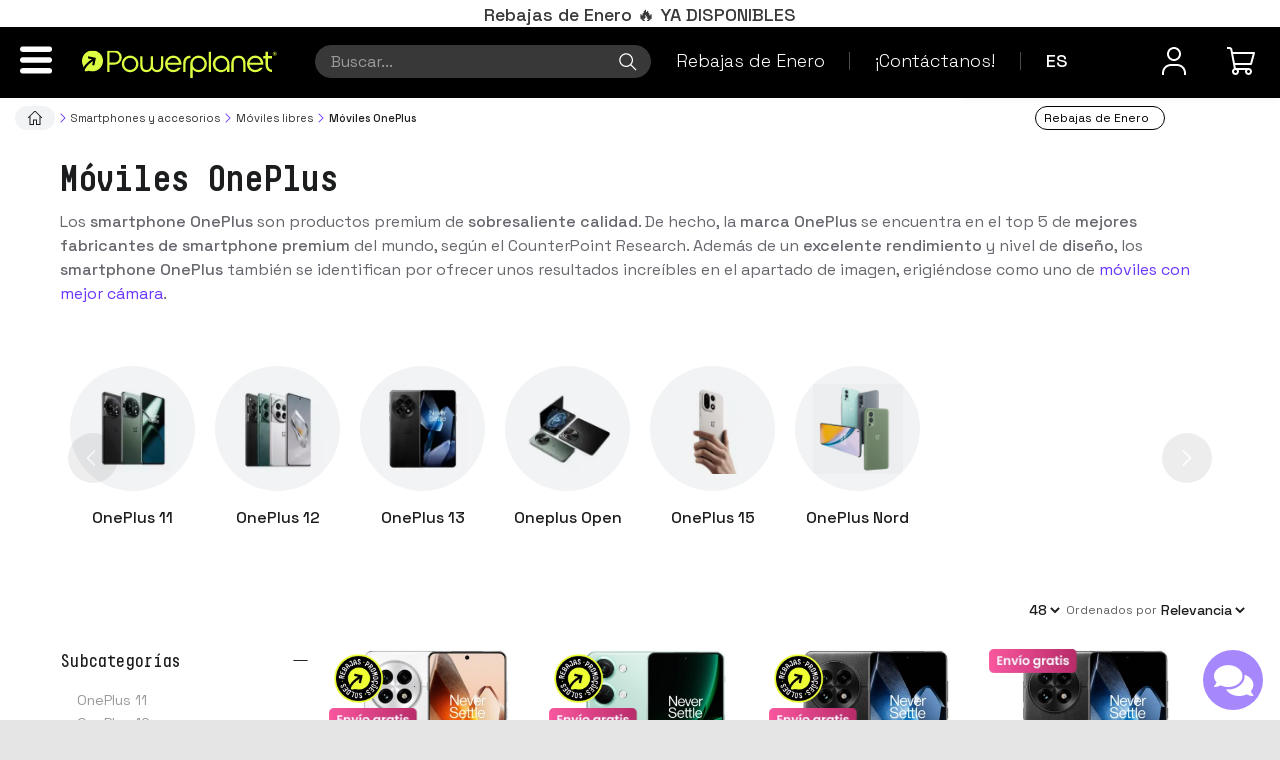

--- FILE ---
content_type: text/html;charset=UTF-8
request_url: https://www.powerplanetonline.com/es/moviles-oneplus
body_size: 282968
content:


    

    
    <!doctype html><html lang="es" ><head>
<link rel="dns-prefetch" href="//dhb3yazwboecu.cloudfront.net/"><link rel="dns-prefetch" href="//dfou7ztp2gaz6.cloudfront.net/"><link rel="dns-prefetch" href="//www.powerplanetonline.com/">
<script>
window.dataLayer = window.dataLayer || [];
function gtag(){dataLayer.push(arguments);}
</script>
<!-- Google Tag Manager -->
<script>(function(w,d,s,l,i){w[l]=w[l]||[];w[l].push({'gtm.start':
new Date().getTime(),event:'gtm.js'});var f=d.getElementsByTagName(s)[0],
j=d.createElement(s),dl=l!='dataLayer'?'&l='+l:'';j.async=true;j.src=
'https://www.googletagmanager.com/gtm.js?id='+i+dl;f.parentNode.insertBefore(j,f);
})(window,document,'script','dataLayer','GTM-WDT4MB6');</script>
<!-- End Google Tag Manager -->
<!-- Meta Pixel Code -->
<script>
!function(f,b,e,v,n,t,s)
{if(f.fbq)return;n=f.fbq=function(){n.callMethod?
n.callMethod.apply(n,arguments):n.queue.push(arguments)};
if(!f._fbq)f._fbq=n;n.push=n;n.loaded=!0;n.version='2.0';
n.queue=[];t=b.createElement(e);t.async=!0;
t.src=v;s=b.getElementsByTagName(e)[0];
s.parentNode.insertBefore(t,s)}(window, document,'script',
'https://connect.facebook.net/en_US/fbevents.js');
fbq('init', '966785348148063');
fbq('track', 'PageView');
</script>
<noscript><img height="1" width="1" style="display:none"
src="https://www.facebook.com/tr?id=966785348148063&ev=PageView&noscript=1"
/></noscript>
<!-- End Meta Pixel Code -->
<meta name="theme-color" content="#ffffff">
<script>
(function(w, d, e, u, c, g, a, b){
w["SSJSConnectorObj"] = w["SSJSConnectorObj"] || {ss_cid : c, domain_info: g};
a = d.createElement(e);
a.async = true;
a.src = u;
b = d.getElementsByTagName(e)[0];
b.parentNode.insertBefore(a, b);
})(window,document,"script","https://cdn.perfdrive.com/aperture/aperture.js","bj5x","auto");
</script>
<script>
const dfLayerOptions = {
installationId: '8ab7d93c-4a5b-49d0-a4b5-5123f01b41ee',
zone: 'eu1'
};
(function (l, a, y, e, r, s) {
r = l.createElement(a); r.onload = e; r.async = 1; r.src = y;
s = l.getElementsByTagName(a)[0]; s.parentNode.insertBefore(r, s);
})(document, 'script', 'https://cdn.doofinder.com/livelayer/1/js/loader.min.js', function () {
doofinderLoader.load(dfLayerOptions);
});
</script>
<meta name="viewport" content="width=device-width, initial-scale=1" />
<title>Móviles OnePlus - Powerplanetonline</title>
<meta name="description" content="Comprar Móviles OnePlus al mejor precio en Powerplanetonline.Todos los Móviles OnePlus en nuestra tienda online Powerplanetonline." />
<meta name="robots" content="index, follow" />
<meta name="og:type" property="og:type" content="website" />
<meta name="og:title" property="og:title" content="Móviles OnePlus" />
<meta name="og:url" property="og:url" content="https://www.powerplanetonline.com/es/moviles-oneplus" />
<meta name="og:description" property="og:description" content="Los smartphone OnePlus son productos premium de sobresaliente calidad. De hecho, la marca OnePlus se encuentra en el top 5 de mejores fabricantes de smartphone premium del mundo, según el CounterPoint Research. Además de un excelente rendimiento y ni..." />
<meta name="og:image" property="og:image" content="https://www.powerplanetonline.com" />
<link rel="preconnect" href="https://fonts.googleapis.com">
<link rel="preconnect" href="https://fonts.gstatic.com" crossorigin>
<link href="https://fonts.googleapis.com/css2?family=Space+Grotesk:wght@300..700&display=swap" rel="stylesheet">
<!-- manual canonical -->
<link rel="canonical" href="https://www.powerplanetonline.com/es/moviles-oneplus" />
<!-- manual alternates -->
<link rel="alternate" hreflang="es-ES" type="text/html" href="https://www.powerplanetonline.com/es/moviles-oneplus" /><link rel="alternate" hreflang="pt-PT" type="text/html" href="https://www.powerplanetonline.com/pt/telemoveis-oneplus" /><link rel="alternate" hreflang="fr-FR" type="text/html" href="https://www.powerplanetonline.com/fr/telephones-portables-oneplus" />
<script type="application/ld+json">{"@context": "https://schema.org","@type": "BreadcrumbList","itemListElement": [{"@type": "ListItem","position": 1,"name": "Powerplanet","item": "https://www.powerplanetonline.com/es/"},{"@type": "ListItem","position": 2,"name": "Smartphones y accesorios","item": "https://www.powerplanetonline.com/es/smartphones"},{"@type": "ListItem","position": 3,"name": "M&oacute;viles libres","item": "https://www.powerplanetonline.com/es/telefonos-moviles"},{"@type": "ListItem","position": 4,"name": "M&oacute;viles OnePlus","item": "https://www.powerplanetonline.com/es/moviles-oneplus"}]}</script>
<noscript>
<style>
html[lang="es"] .product-page-form .buyFormSubmit::after {content: "Comprar";}
html[lang="pt"] .product-page-form .buyFormSubmit::after {content: "Comprar";}
html[lang="fr"] .product-page-form .buyFormSubmit::after {content: "Acheter";}
html[lang="en"] .product-page-form .buyFormSubmit::after {content: "Buy";}
</style>
</noscript>
<link rel="stylesheet" type="text/css" href="https://dfou7ztp2gaz6.cloudfront.net/common/css/b7ec4dbbcf89ae004bd92265a6dcafa3.css" media="all" /><link rel="stylesheet" type="text/css" href="https://dfou7ztp2gaz6.cloudfront.net/common/css/bootstrap/3.4.1/bootstrap.min.css" media="all" /><link rel="stylesheet" type="text/css" href="https://dfou7ztp2gaz6.cloudfront.net/480/themes/default/assets/css/73762293809cd2465de58b9d56422720.css" media="all" /><!--[if lte IE 9]><script src="https://dfou7ztp2gaz6.cloudfront.net/common/js/polyfills/matchmedia.min.js"></script><![endif]--><link rel="stylesheet" type="text/css" href="/common/css/lcPlugins/Adyen/adyen.css" />
<meta name="google-site-verification" content="rD4Qg8bJakmt-4O4HN5Qf-Xb2NcJdAmLDcnWOm2EfuU" />
<style type="text/css">
#product-body-top form.buyForm.fixed-top-buy-section .free-shipping{display:none}.btn.buyFormSubmit{margin:0 0 8px!important}.free-shipping{font-family:"avenirltstd-book";text-align:center;padding:4px 0 0}.free-shipping > div{display:inline-block}.free-shipping > div > div{float:left}.free-shipping strong{display:block;margin-bottom:0;color:#878787;font-size:15px!important;text-transform:uppercase;line-height:15px;text-align:left}.free-shipping p{color:silver;font-size:14px;text-transform:uppercase;text-align:left;margin-bottom:0;font-weight:700}.brand-logotype{text-align:center}.brand-logotype img{width:auto!important;margin:auto}h1.categorytitle{background-color:#ECECEC;padding:8px 20px;font-size:32px}.fluidContent-categories .short-desc:first-of-type img:first-of-type{width:100%;height:auto}.fluidContent-categories .short-desc blockquote{font-size:15.5px}@media(max-width:767px){.page-col-1 ul li:last{display:block}}@media(min-width:768px){.page-col-1 ul li:last{display:none}}@media(max-width:360px){.spin-360-deg{position:relative;left:-50px}}#userFormFieldsContainer input:focus,#userFormFieldsContainer select:focus,#userFormFieldsContainer button:focus,#signInFormFieldsContainer input:focus,#smallLoginForm input:focus{background-color:#FAFFBD!important;boder:1px solid #FAFFBD!important}#description a{color:#7e38e3!important;text-decoration:none!important}.btn.dropdown-toggle.btn-default.leer-mas{border-radius:0!important;float:right!important}.productListinfo{line-height:1}.productList .outputShippingMessage{height:40px}.productList .dynamic-shipping{text-transform:uppercase!important;padding-top:5px}#orderCommentsField{display:none}.stockMessagePpo{background-color:#ecd8fb;padding:5px 10px 5px 0;font-size:15px;margin-bottom:10px;display:none;float:right}.stockMessagePpo .forecast{padding-left:25px}@media(max-width:479px){.stockMessagePpo .forecast{padding-left:5px;font-size:12px}}.stockMessagePpo img{vertical-align:middle;position:relative!important;left:-6px}#payment-v2-collap-shipping .stockMessagePpo{float:none;text-align:left;margin-top:30px;padding:8px 10px 5px 5px;text-transform:uppercase;display:inline-block}@media(max-width:479px){#payment-v2-collap-shipping .stockMessagePpo{margin:0 0 10px;display:inline-block}}.productList .outputShippingMessage{font-style:normal!important}.shippingSelectorsTitle.basketSelectorsTitle,.basketSelectorsTitle.paymentSystemSelectorsTitle{background-color:#e5e5e7;margin-bottom:12px;padding:8px 10px}.shippingSelectorsSubTitle.shippingAgncy,.paymentSelectorsSubTitle.paymentMethods,.paymentSystemsTokenInfo,.paymentSystemOthersInfo{display:none}.paymentSystemToken{margin-bottom:10px;overflow:hidden}.paymentSystemToken div{float:left}.paymentSystemToken div > label{margin-right:5px}.cardNumber img{width:30px;margin:0 5px}.paymentSystemOthersInfo{clear:both}.basketSelector{padding:0!important}.defaultPagePageContent{margin-top:35px!important}.carrouselMarcas img{display:inline!important;margin:10px 20px;padding:10px}.tab-content p,.short-desc p,.defaultPagePageContent p,.short-desc li{font-size:16px!important;line-height:24px}.short-desc li a{color:#7e38e3}.nav-tabs > li > a{font-size:16px}.tab-content #description h2{font-size:24px!important;line-height:30px}.tab-content #description h3{font-size:22px;line-height:30px}.tab-content #tables{font-size:17px!important;line-height:24px}.tab-content li{font-size:16px;line-height:24px}.mobile-only{display: block;}@media(max-width: 767px){.tab-content #description h3{font-size:24px!important}.tab-content #description h3{font-size:22px!important}}
</style>
<style type="text/css">.brand-carrusel a{width:24.5%;float:left}.brand-carrusel img{margin:auto}#spin-360{padding:3px;cursor:pointer;border:1px solid #ddd}#spin-360.active{border:1px solid #333}.product-list-shipping img{margin-right:5px}.product-list-shipping{font-size:14px;text-align:center}.productList .stockElement svg,.productList .stockElement img{width:24px;vertical-align:middle}.uppercase{text-transform:uppercase}.shipping-info{overflow:hidden}.shipping-info > div:first-of-type{float:left;margin-right:5px}.shipping-info p{text-transform:uppercase;margin-left:5px;border-bottom:2px solid #f1ecec;color:#878787;overflow:hidden}#related-carousel .productList .productRateStars,#vinculatedBasket .productList .productRateStars{padding-top:2px!important}#related-carousel .productListExtraInfo .customTagText,#vinculatedBasket .productListExtraInfo .customTagText{margin-top:0!important}#related-carousel .productlistStars,#vinculatedBasket .productlistStars{line-height:10px!important}#related-carousel .taxIncludedCtn,#vinculatedBasket .taxIncludedCtn{padding:5px 0!important}#related-carousel .availabilityName,#vinculatedBasket .availabilityName{margin-top:2px!important}.home-products-section .productlistName .title,.fluidContent-categories .productlistName .title,.fluidContent-search .productlistName .title{color:#333!important;margin:0 0 5px;height:31px}.productListSmallImageLink{border:none!important}.productListExtraInfo .taxIncludedCtn{text-transform:uppercase;padding-bottom:2px;padding-top:0!important}.productlistStars{text-align:center}.productlistStars .stars,.productListinfo .countComments{float:none!important;position:relative;display:inline-block;line-height:3px}.productListinfo .countComments{display:inline-block;font-size:10px!important;padding:0 0 0 7px !important;font-family:"avenirltstd-book","Helvetica Neue",Helvetica,Arial,"sans-serif"!important}.home-products-section .price-new-col,.fluidContent-categories .price-new-col,.fluidContent-search .price-new-col{float:none;margin:auto;padding-top:10px;display:block;text-align:center}.home-products-section .productListPrice .decimalPrice,.fluidContent-categories .productListPrice .decimalPrice,.fluidContent-search .productListPrice .decimalPrice{vertical-align:super}#install-app{width:100%;right:0;position:fixed;bottom:0;z-index:900;color:#fff;background-color:#3d3b3b;font-family:Verdana,Arial,sans-serif;font-size:12px;border-top:1px solid #e8ecf1;min-height:75px}.close-install-app{padding:17px 8px;display:block;width:20px;height:40px;font-family:Helvetica,Arial,Verdana,sans-serif;font-size:22px;text-align:center;cursor:pointer!important;font-weight:700;color:#fff;position:absolute}.img-app{width:57px}.img-app,.content-app{float:left}.title-app{font-weight:700}.fab-app{color:#fff;font-size:11px}.name-app,.title-app,.fab-app{margin-left:70px;padding:1px 0}.name-app{font-weight:700;margin-top:2px;overflow:hidden;height:16px}.content-app{margin-top:8px;margin-right:34px;margin-left:30px;position:absolute}.view-install-app{color:blue;line-height:25px;margin-top:23px;text-transform:uppercase;position:absolute;right:5px}</style>
<style type="text/css"> .home-products-section .price-new-col .productListPrice,.home-products-section .price-new-col .taxIncludedCtn,.fluidContent-categories .price-new-col .productListPrice,.fluidContent-categories .price-new-col .taxIncludedCtn,.fluidContent-search .price-new-col .productListPrice,.fluidContent-search .price-new-col .taxIncludedCtn{float:none!important;width:100%!important;text-align:center!important;display:block}.home-products-section .price-new-col .taxIncludedCtn,.fluidContent-categories .price-new-col .taxIncludedCtn,.fluidContent-search .price-new-col .taxIncludedCtn{text-transform:uppercase;font-size:10px;min-height:30px}.productRateStarField:before{text-shadow:.5px .5px 0 #a9c201!important}.productList .productRateStarField{font-size:10px!important;height:15px!important;width:8px!important}.availabilityName{margin-top:6px!important;display:inline-block}.ppo-logo .ocult{visibility:hidden}.ppo-logo.min{overflow:hidden;width:38px}.ppo-logo-col{margin:1%;width:20%;float:left}.ppo-logo .circle{margin-top:2%;margin-bottom:2%;border-radius:50%;position:relative;width:100%;height:auto;padding-top:100%;background:#000}.ppo-logo.min .centered{top:-.2em;right:-.2em}.ppo-logo.min .aligned{top:-.4em;right:-.4em}.ppo-logo .green-one{background-color:#cef245}.ppo-logo .green-two{background-color:#c6ec44}.ppo-logo .green-gradient{background:#c6ec44;background:-moz-linear-gradient(319deg,#c6ec44 30%,#aedc41 82%);background:-webkit-linear-gradient(319deg,#c6ec44 30%,#aedc41 82%);background:-o-linear-gradient(319deg,#c6ec44 30%,#aedc41 82%);background:-ms-linear-gradient(319deg,#c6ec44 30%,#aedc41 82%);background:linear-gradient(49deg,#c6ec44 30%,#aedc41 82%)}.ppo-logo .green-three{background-color:#aedc41}#fake-stock-alert-form-sync{display:none}@media (max-width: 479px){.home-top{display:none}.home-products-section .carousel-header{margin-top:20px}}.home-products-section .price-new-col .integerPrice,.fluidContent-categories .price-new-col .integerPrice,.fluidContent-search .price-new-col .integerPrice{font-size:20px}body .productList .productRateStarField.inactive{padding-top:0}.price-new-col .productListPrice{color:#333}.home-products-section .stars-new-col,.fluidContent-categories .stars-new-col,.fluidContent-search .stars-new-col{vertical-align:top;display:inline-block;float:none}img.global-version{width:185px!important;position:absolute;bottom:20px;left:5px}@media (max-width: 479px){img.global-version{width:150px!important}}</style>
<style>
@media (min-width: 1024px) {
.mobile-only {
display: none;
}
}
</style>
<link rel="apple-touch-icon" sizes="57x57" href="/cdnassets/favicon/57x57.png">
<link rel="apple-touch-icon" sizes="60x60" href="/cdnassets/favicon/60x60.png">
<link rel="apple-touch-icon" sizes="72x72" href="/cdnassets/favicon/72x72.png">
<link rel="apple-touch-icon" sizes="76x76" href="/cdnassets/favicon/76x76.png">
<link rel="apple-touch-icon" sizes="114x114" href="/cdnassets/favicon/114x114.png">
<link rel="apple-touch-icon" sizes="120x120" href="/cdnassets/favicon/120x120.png">
<link rel="apple-touch-icon" sizes="144x144" href="/cdnassets/favicon/144x144.png">
<link rel="apple-touch-icon" sizes="152x152" href="/cdnassets/favicon/152x152.png">
<link rel="apple-touch-icon" sizes="180x180" href="/cdnassets/favicon/180x180.png">
<link rel="icon" type="image/png" sizes="192x192" href="/cdnassets/favicon/192x192.png">
<link rel="icon" type="image/png" sizes="32x32" href="/cdnassets/favicon/32x32.png">
<link rel="icon" type="image/png" sizes="96x96" href="/cdnassets/favicon/96x96.png">
<link rel="icon" type="image/png" sizes="16x16" href="/cdnassets/favicon/16x16.png">
<link rel="manifest" href="/cdnassets/favicon/manifest.json">
<meta name="msapplication-TileColor" content="#cdfd00">
<meta name="msapplication-TileImage" content="/cdnassets/favicon/144x144.png">
<meta name="theme-color" content="#000000">
<script>
var stockManagementConfig = {
// Extra holiday days, format: MM-DD-YYYY
holidays: ['01-01-2026', '01-06-2026', '04-03-2026', '01-07-2025', '10-12-2026', '12-08-2025', '12-25-2026', '01-01-2027', '01-06-2027', '08-15-2025', '11-01-2025', '12-06-2025', '12-08-2025', '06-01-2025'],
// Default working week days
// 0 (Sunday), 1 (Monday), 6 (Saturday) Default values in 'es' is 0 and 6 non working days
workingWeekdays: [1, 2, 3, 4, 5],
// Muestra los mensajes de antes/después de navidad y reyes
showChristmasMessage: false};
</script>
<script id='merchantWidgetScript'
src="https://www.gstatic.com/shopping/merchant/merchantwidget.js"
defer>
</script>
<script type="text/javascript">
merchantWidgetScript.addEventListener('load', function () {
merchantwidget.start({
position: 'RIGHT_BOTTOM'
});
});
</script>
<link rel="shortcut icon" href="https://www.powerplanetonline.com/cdnassets/favicon/16x16.png" /></head><body class="fluidContent-categories"><div id="fluidNotify"></div>
<!-- Google Tag Manager (noscript) -->
<noscript><iframe src="https://www.googletagmanager.com/ns.html?id=GTM-WDT4MB6"
height="0" width="0" style="display:none;visibility:hidden"></iframe></noscript>
<!-- End Google Tag Manager (noscript) -->
<script>var POWERPLANET = POWERPLANET ? POWERPLANET : {};</script>
<script async id='__cn_generic_script__3e81d860-00d2-48e5-8b27-a2259d368c34'>!function(e){function t(){if(!e.querySelector('#__cn_client_script_3e81d860-00d2-48e5-8b27-a2259d368c34')){var t=e.createElement('script');t.setAttribute('src','https://cdn.connectif.cloud/eu3/client-script/3e81d860-00d2-48e5-8b27-a2259d368c34'),e.body.appendChild(t)}}'complete'===e.readyState||'interactive'===e.readyState?t():e.addEventListener('DOMContentLoaded',t)}(document);</script>
<div class="cn_cart" style="display:none">
<span class="cart_id">crt1</span>
<span class="total_quantity">0</span>
<span class="total_price">0</span>
</div>
<span id="auxSessionCountryId" class="hidden" data-sessioncountryid="207"></span>
<span id="auxSessionGroupId" class="hidden" data-sessiongroupid="false"></span>
<div class="icons-source sr-only">
<svg id="icon-burger" xmlns="http://www.w3.org/2000/svg" viewBox="0 0 38.4 32.6"><path d="M3.1 0h32.3c1.7 0 3.1 1.5 3.1 3.3s-1.4 3.3-3.1 3.3H3.1C1.4 6.6 0 5.1 0 3.3S1.4 0 3.1 0zM3.1 13h32.3c1.7 0 3.1 1.5 3.1 3.3s-1.4 3.3-3.1 3.3H3.1c-1.7 0-3.1-1.5-3.1-3.3S1.4 13 3.1 13zM3.1 26h32.3c1.7 0 3.1 1.5 3.1 3.3s-1.4 3.3-3.1 3.3H3.1c-1.7 0-3.1-1.5-3.1-3.3S1.4 26 3.1 26z"/></svg>
<svg id="icon-search" viewBox="0 0 24 24" xmlns="http://www.w3.org/2000/svg"><path d="M22.2825 21.2175L16.0875 15.0225C17.28 13.59 18 11.7525 18 9.75C18 5.1975 14.3025 1.5 9.75 1.5C5.1975 1.5 1.5 5.1975 1.5 9.75C1.5 14.3025 5.1975 18 9.75 18C11.7525 18 13.5975 17.28 15.0225 16.0875L21.2175 22.2825L22.275 21.225L22.2825 21.2175ZM3 9.75C3 6.03 6.03 3 9.75 3C13.47 3 16.5 6.03 16.5 9.75C16.5 13.47 13.47 16.5 9.75 16.5C6.03 16.5 3 13.47 3 9.75Z"/></svg>
<svg id="icon-happy-face-login" viewBox="0 0 24 24" xmlns="http://www.w3.org/2000/svg"><path d="M12 12C14.895 12 17.25 9.645 17.25 6.75C17.25 3.855 14.895 1.5 12 1.5C9.105 1.5 6.75 3.855 6.75 6.75C6.75 9.645 9.105 12 12 12ZM12 3C14.07 3 15.75 4.68 15.75 6.75C15.75 8.82 14.07 10.5 12 10.5C9.93 10.5 8.25 8.82 8.25 6.75C8.25 4.68 9.93 3 12 3ZM21 21V22.5H19.5V21C19.5 18.105 17.145 15.75 14.25 15.75H9.75C6.855 15.75 4.5 18.105 4.5 21V22.5H3V21C3 17.28 6.03 14.25 9.75 14.25H14.25C17.97 14.25 21 17.28 21 21Z"/></svg>
<svg id="icon-angle-down" xmlns="http://www.w3.org/2000/svg" viewBox="0 0 320 512"><path d="M151.5 347.8L3.5 201c-4.7-4.7-4.7-12.3 0-17l19.8-19.8c4.7-4.7 12.3-4.7 17 0L160 282.7l119.7-118.5c4.7-4.7 12.3-4.7 17 0l19.8 19.8c4.7 4.7 4.7 12.3 0 17l-148 146.8c-4.7 4.7-12.3 4.7-17 0z"></path></svg>
<svg id="icon-angle-up" xmlns="http://www.w3.org/2000/svg" viewBox="0 0 320 512"><path d="M168.5 164.2l148 146.8c4.7 4.7 4.7 12.3 0 17l-19.8 19.8c-4.7 4.7-12.3 4.7-17 0L160 229.3 40.3 347.8c-4.7 4.7-12.3 4.7-17 0L3.5 328c-4.7-4.7-4.7-12.3 0-17l148-146.8c4.7-4.7 12.3-4.7 17 0z"></path></svg>
<svg id="icon-trash" xmlns="http://www.w3.org/2000/svg" viewBox="0 0 77.1 89.3"><path d="M10.6 83.3s1.6 6 9.6 6h36.4c8.1 0 9.6-6 9.6-6l7.2-58.4H3.3l7.3 58.4zm41.9-49.6c0-1.6 1.6-2.9 3.5-2.9s3.5 1.3 3.5 2.9L56 77.6c0 1.6-1.6 2.9-3.5 2.9S49 79.2 49 77.6l3.5-43.9zm-17.5 0c0-1.6 1.6-2.9 3.5-2.9s3.5 1.3 3.5 2.9v43.9c0 1.6-1.6 2.9-3.5 2.9S35 79.2 35 77.6V33.7zm-14.1-3c1.9 0 3.5 1.3 3.5 2.9l3.5 43.9c0 1.6-1.6 2.9-3.5 2.9s-3.5-1.3-3.5-2.9l-3.5-43.9c0-1.6 1.6-2.9 3.5-2.9zm50.5-19.8H56V7c0-5.3-1.7-7-7-7H28c-4.9 0-7 2.3-7 7v3.9H5.6c-3.1 0-5.6 2.4-5.6 5.3s2.5 5.3 5.6 5.3h65.9c3.1 0 5.6-2.4 5.6-5.3-.1-3-2.6-5.3-5.7-5.3zm-22.4 0H28V7h21v3.9z"/></svg>
<svg id="icon-close-mb" xmlns="http://www.w3.org/2000/svg" viewBox="0 0 66.4 66.3"><path d="M43.1 33.2l21.3-21.3C67 9.2 67 4.7 64.3 2s-7.2-2.7-9.9 0L33.2 23.3l-21-21C9.5-.4 5-.4 2.3 2.3s-2.7 7.2 0 9.9l21 21L2 54.4c-2.7 2.7-2.7 7.2 0 9.9 1.3 1.3 3.1 2 4.9 2 1.8 0 3.5-.7 5-2L33.2 43l21 21c1.3 1.3 3.1 2 4.9 2 1.8 0 3.5-.7 5-2 2.7-2.7 2.7-7.2 0-9.9l-21-20.9z"/></svg>
<svg xmlns="http://www.w3.org/2000/svg" viewBox="0 0 349.35 86.38" id="icon-logo"><defs><style>#icon-logo .cls-1{fill:#e3ff33;stroke: transparent;}#icon-logo .cls-2{fill:#4d4a4a;}</style></defs><g id="Capa_2" data-name="Capa 2"><g id="Capa_2-2" data-name="Capa 2"><path class="cls-1" d="M96.6,56.35A11.88,11.88,0,1,1,80.9,38.53a12,12,0,0,1-2.43-2.83,11.49,11.49,0,0,1-2.83.36A13,13,0,0,1,74.11,36a11,11,0,0,1,.11,1.53A11.9,11.9,0,0,1,62.33,49.37a13.12,13.12,0,0,1-1.53-.11,11,11,0,0,1,.11,1.53A11.88,11.88,0,1,1,49,38.9a11.13,11.13,0,0,1,1.53.11,11,11,0,0,1-.11-1.53A11.9,11.9,0,0,1,62.33,25.59a11,11,0,0,1,1.53.11,12.82,12.82,0,0,1-.1-1.53,12.12,12.12,0,0,1,.26-2.5,11.83,11.83,0,0,1-3.66-3.16A11.84,11.84,0,0,1,50,23.11,11.88,11.88,0,0,1,45.76.58.3.3,0,0,0,45.64,0H23.69A23.69,23.69,0,0,0,0,23.69v39A23.69,23.69,0,0,0,23.69,86.38h50A23.69,23.69,0,0,0,97.38,62.69v-6A.47.47,0,0,0,96.6,56.35Z"/><path class="cls-2" d="M118.45,16.55a10.85,10.85,0,0,1,4.41.91,11.79,11.79,0,0,1,3.66,2.46A12.23,12.23,0,0,1,129,23.58a10.83,10.83,0,0,1,.93,4.46,11.53,11.53,0,0,1-.88,4.47,11.69,11.69,0,0,1-2.42,3.65A11.21,11.21,0,0,1,123,38.63a11.45,11.45,0,0,1-4.53.9,15.42,15.42,0,0,1-6.84-1.94v7a2.17,2.17,0,0,1-.67,1.61,2.28,2.28,0,0,1-1.71.67,2.32,2.32,0,0,1-1.59-.62,2.11,2.11,0,0,1-.73-1.52V28a10.86,10.86,0,0,1,.92-4.41A11.94,11.94,0,0,1,114,17.48,10.85,10.85,0,0,1,118.45,16.55ZM111.61,28a6.76,6.76,0,0,0,2,5,6.73,6.73,0,0,0,2.18,1.42,7,7,0,0,0,2.62.5,6.56,6.56,0,0,0,2.68-.55,6.47,6.47,0,0,0,2.16-1.49,7.31,7.31,0,0,0,1.42-2.19,6.72,6.72,0,0,0,.53-2.66,6.6,6.6,0,0,0-.55-2.66,7.38,7.38,0,0,0-1.47-2.16,6.76,6.76,0,0,0-2.16-1.44,6.82,6.82,0,0,0-5.32,0,7,7,0,0,0-2.16,1.47,6.78,6.78,0,0,0-1.45,2.16A6.65,6.65,0,0,0,111.61,28Z"/><path class="cls-2" d="M142.28,17a10.55,10.55,0,0,1,4.39.93,11.9,11.9,0,0,1,6.13,6.15,10.83,10.83,0,0,1,.93,4.46,11,11,0,0,1-.91,4.44,11.77,11.77,0,0,1-2.44,3.63A11.3,11.3,0,0,1,142.23,40a11.65,11.65,0,0,1-4.46-.85,11.29,11.29,0,0,1-3.66-2.4,11.43,11.43,0,0,1-2.46-3.63,11.76,11.76,0,0,1,0-9,11.1,11.1,0,0,1,2.45-3.61A12.08,12.08,0,0,1,137.75,18,12.29,12.29,0,0,1,142.28,17Zm-.05,4.7a7,7,0,0,0-2.63.52,6.7,6.7,0,0,0-2.19,1.45,7.38,7.38,0,0,0-1.47,2.16,6.73,6.73,0,0,0-.54,2.71,6.55,6.55,0,0,0,.54,2.63,7.49,7.49,0,0,0,1.47,2.21,6.83,6.83,0,0,0,2.19,1.5,6.7,6.7,0,0,0,7.45-1.5,7.33,7.33,0,0,0,1.48-2.21,6.55,6.55,0,0,0,.54-2.63,7,7,0,0,0-6.79-6.84Z"/><path class="cls-2" d="M163.36,39.49a8.15,8.15,0,0,1-5.79-2.38,8.28,8.28,0,0,1-1.73-2.51,7.3,7.3,0,0,1-.64-3V18.74a1.71,1.71,0,0,1,.66-1.59,2.58,2.58,0,0,1,1.71-.64,2.16,2.16,0,0,1,1.52.61,2.57,2.57,0,0,1,.81,1.43V31.41A3.29,3.29,0,0,0,161,33.84a3.46,3.46,0,0,0,4.72,0,3.14,3.14,0,0,0,1.09-2.42V18.59a1.89,1.89,0,0,1,.71-1.47,2.42,2.42,0,0,1,1.62-.61,2.34,2.34,0,0,1,1.69.68,2.28,2.28,0,0,1,.68,1.64V31.41a3,3,0,0,0,1.07,2.52,3.69,3.69,0,0,0,2.35.86,3.37,3.37,0,0,0,3.47-3.38V18.83a2.34,2.34,0,0,1,2.32-2.32,2.48,2.48,0,0,1,1.69.64,1.88,1.88,0,0,1,.74,1.44v13a7.27,7.27,0,0,1-.67,3.11,7.91,7.91,0,0,1-1.8,2.51A8.46,8.46,0,0,1,178,38.87a8.07,8.07,0,0,1-3.11.62,9.26,9.26,0,0,1-5.79-2.33,9.64,9.64,0,0,1-2.87,1.78A8,8,0,0,1,163.36,39.49Z"/><path class="cls-2" d="M196.13,16.41a10.51,10.51,0,0,1,4.39,1,12.7,12.7,0,0,1,6.27,6.27,10.36,10.36,0,0,1,1,4.39,2.37,2.37,0,0,1-.71,1.69,2.28,2.28,0,0,1-1.81.69h-16a8.91,8.91,0,0,0,3.2,3.51,7.26,7.26,0,0,0,3.64,1,5.43,5.43,0,0,0,1.71-.24l1.23-.43a2.23,2.23,0,0,1,3.06.41,2.36,2.36,0,0,1,.64,1.59,3.34,3.34,0,0,1-.11.8,1.56,1.56,0,0,1-.5.76l.05-.09a7.62,7.62,0,0,1-2.81,1.42,13.64,13.64,0,0,1-3.32.48,10.07,10.07,0,0,1-4.44-.83,11.9,11.9,0,0,1-3.7-2.54,12.29,12.29,0,0,1-2.52-3.76,11.14,11.14,0,0,1-.93-4.51,10.78,10.78,0,0,1,.93-4.39A11.74,11.74,0,0,1,188,20a13.27,13.27,0,0,1,3.7-2.57A10.6,10.6,0,0,1,196.13,16.41ZM203,25.48A9.66,9.66,0,0,0,200,22.37a6.77,6.77,0,0,0-3.91-1.21,6.92,6.92,0,0,0-4,1.23,9,9,0,0,0-2.77,3,.27.27,0,0,0-.1.19H203s0,0,0-.05Z"/><path class="cls-2" d="M211.13,39.53a2.06,2.06,0,0,1-1.54-.66,2.89,2.89,0,0,1-.79-1.61V27.71a10.76,10.76,0,0,1,1-4.32,11.41,11.41,0,0,1,2.49-3.49,11.87,11.87,0,0,1,3.63-2.37,12.49,12.49,0,0,1,4.4-1,2.24,2.24,0,0,1,1.56.76,3.09,3.09,0,0,1,.81,1.57,2.64,2.64,0,0,1-.76,1.59,2.31,2.31,0,0,1-1.61.74,6.66,6.66,0,0,0-2.62.52,6.78,6.78,0,0,0-2.16,1.45,7,7,0,0,0-1.47,2.16,6.64,6.64,0,0,0-.54,2.7v9.45a2.59,2.59,0,0,1-.79,1.43A2.21,2.21,0,0,1,211.13,39.53Z"/><path class="cls-2" d="M232.55,16.55a10.85,10.85,0,0,1,4.41.91,11.79,11.79,0,0,1,3.66,2.46,12.23,12.23,0,0,1,2.49,3.66A10.83,10.83,0,0,1,244,28a11.5,11.5,0,0,1-3.3,8.12,11.21,11.21,0,0,1-3.66,2.47,11.45,11.45,0,0,1-4.53.9,15.42,15.42,0,0,1-6.84-1.94v7a2.17,2.17,0,0,1-.67,1.61,2.28,2.28,0,0,1-1.71.67,2.32,2.32,0,0,1-1.59-.62,2.11,2.11,0,0,1-.73-1.52V28a10.86,10.86,0,0,1,.92-4.41,11.94,11.94,0,0,1,6.15-6.15A10.88,10.88,0,0,1,232.55,16.55ZM225.71,28a6.74,6.74,0,0,0,4.22,6.39,7,7,0,0,0,2.62.5,6.56,6.56,0,0,0,2.68-.55,6.47,6.47,0,0,0,2.16-1.49,7.31,7.31,0,0,0,1.42-2.19,6.72,6.72,0,0,0,.53-2.66,6.6,6.6,0,0,0-.55-2.66,7,7,0,0,0-1.47-2.16,6.76,6.76,0,0,0-2.16-1.44,6.82,6.82,0,0,0-5.32,0,7,7,0,0,0-2.16,1.47,6.78,6.78,0,0,0-1.45,2.16A6.65,6.65,0,0,0,225.71,28Z"/><path class="cls-2" d="M247.46,9.15a2.32,2.32,0,0,1,1.59.68,2.17,2.17,0,0,1,.73,1.64v20a3.52,3.52,0,0,0,.95,2.52,3.29,3.29,0,0,0,2.47,1,2.3,2.3,0,0,1,1.64.66,2.36,2.36,0,0,1,.74,1.62,2.2,2.2,0,0,1-.67,1.42,3.26,3.26,0,0,1-1.42.85h-.67a7,7,0,0,1-3-.66,8.21,8.21,0,0,1-2.49-1.78,8.41,8.41,0,0,1-1.69-2.59,7.8,7.8,0,0,1-.62-3v-20a2.24,2.24,0,0,1,.74-1.56A2.27,2.27,0,0,1,247.46,9.15Z"/><path class="cls-2" d="M268.4,16.55a11,11,0,0,1,4,1.24,11.33,11.33,0,0,1,3.23,2.54,12,12,0,0,1,2.13,3.51,11,11,0,0,1,.79,4.16v9.16a2.2,2.2,0,0,1-.72,1.64,2.25,2.25,0,0,1-1.61.69,6.89,6.89,0,0,1-.74-.05,2.11,2.11,0,0,1-.78-.26,2.4,2.4,0,0,1-.69-.6,1.84,1.84,0,0,1-.35-1,9.33,9.33,0,0,0-.86.43l-.9.47c-.35.16-.71.3-1.09.43l-1.19.38a12.94,12.94,0,0,1-2.56.24,10.94,10.94,0,0,1-6.37-1.93,11.8,11.8,0,0,1-4.17-5,10.63,10.63,0,0,1-.74-2.21,10.48,10.48,0,0,1-.26-2.39,10.28,10.28,0,0,1,.26-2.38,12.15,12.15,0,0,1,.74-2.23,11.64,11.64,0,0,1,4.17-5,11.13,11.13,0,0,1,6.37-1.89h.66A5.79,5.79,0,0,1,268.4,16.55ZM267,34.83a6.81,6.81,0,0,0,6.29-4.13,6.65,6.65,0,0,0,.55-2.7,6.51,6.51,0,0,0-.55-2.59,6.68,6.68,0,0,0-1.5-2.19,7.88,7.88,0,0,0-2.18-1.49,6.32,6.32,0,0,0-5.2,0,7.13,7.13,0,0,0-2.16,1.49,7.31,7.31,0,0,0-1.5,2.18,6.5,6.5,0,0,0-.54,2.62,6.29,6.29,0,0,0,.57,2.66,7,7,0,0,0,1.54,2.16,8.09,8.09,0,0,0,2.19,1.47A6,6,0,0,0,267,34.83Z"/><path class="cls-2" d="M291.52,16.36a11.83,11.83,0,0,1,4.37.83,11.57,11.57,0,0,1,3.65,2.31A11.16,11.16,0,0,1,302.06,23a10.38,10.38,0,0,1,.95,4.42V37a2.15,2.15,0,0,1-.69,1.61,2.42,2.42,0,0,1-1.64.71,2.34,2.34,0,0,1-1.63-.61,2,2,0,0,1-.69-1.57V27.85a6.72,6.72,0,0,0-2-4.82,7.26,7.26,0,0,0-2.19-1.47,6.86,6.86,0,0,0-2.73-.54,6.6,6.6,0,0,0-2.59.5,6.46,6.46,0,0,0-2.13,1.4A6.78,6.78,0,0,0,285.28,25a6,6,0,0,0-.55,2.57V37a2.23,2.23,0,0,1-.71,1.64,2.32,2.32,0,0,1-1.67.68,2.47,2.47,0,0,1-1.66-.61,2,2,0,0,1-.71-1.57V27.85a11.72,11.72,0,0,1,.95-4.46,12.22,12.22,0,0,1,2.42-3.66,11.32,11.32,0,0,1,8.17-3.37Z"/><path class="cls-2" d="M315.93,16.41a10.51,10.51,0,0,1,4.39,1,12.7,12.7,0,0,1,6.27,6.27,10.51,10.51,0,0,1,1,4.39,2.37,2.37,0,0,1-.71,1.69,2.28,2.28,0,0,1-1.81.69h-16a8.84,8.84,0,0,0,3.2,3.51,7.26,7.26,0,0,0,3.64,1,5.32,5.32,0,0,0,1.7-.24l1.24-.43a2.23,2.23,0,0,1,3.06.41,2.36,2.36,0,0,1,.64,1.59,3.34,3.34,0,0,1-.11.8,1.56,1.56,0,0,1-.5.76l0-.09a7.5,7.5,0,0,1-2.8,1.42,13.64,13.64,0,0,1-3.32.48,10.07,10.07,0,0,1-4.44-.83,11.9,11.9,0,0,1-3.7-2.54,12.12,12.12,0,0,1-2.52-3.76,11.14,11.14,0,0,1-.93-4.51,10.78,10.78,0,0,1,.93-4.39,11.74,11.74,0,0,1,2.54-3.7,13.27,13.27,0,0,1,3.7-2.57A10.6,10.6,0,0,1,315.93,16.41Zm6.83,9.07a9.77,9.77,0,0,0-2.92-3.11,6.77,6.77,0,0,0-3.91-1.21,6.92,6.92,0,0,0-4,1.23,9,9,0,0,0-2.77,3,.27.27,0,0,0-.1.19h13.77s-.05,0-.05-.05Z"/><path class="cls-2" d="M331.17,9.1a2.27,2.27,0,0,1,1.73.73,3,3,0,0,1,.78,1.83v4.28h11a2.13,2.13,0,0,1,1.66.73,2.41,2.41,0,0,1,.67,1.69,2.47,2.47,0,0,1-.71,1.71,2.21,2.21,0,0,1-1.62.76h-11v6.93a7,7,0,0,0,2,4.84,6.89,6.89,0,0,0,2.18,1.52,6.42,6.42,0,0,0,2.68.57,7.29,7.29,0,0,0,2.73-.45,6.15,6.15,0,0,0,2-1.26h-.05a2.52,2.52,0,0,1,1.76-.66,2.47,2.47,0,0,1,1.76.71,2.17,2.17,0,0,1,.66,1.66,3.13,3.13,0,0,1-.11.79,1.4,1.4,0,0,1-.46.68h.05a12.13,12.13,0,0,1-3.63,2.47,10.72,10.72,0,0,1-4.3.86,13.33,13.33,0,0,1-4.68-.83,11.46,11.46,0,0,1-3.84-2.38,11.72,11.72,0,0,1-3.68-8.52V11.66a2.62,2.62,0,0,1,.69-1.75A2.23,2.23,0,0,1,331.17,9.1Z"/><path class="cls-2" d="M143.49,52a10.55,10.55,0,0,1,4.39.93A11.9,11.9,0,0,1,154,59.06a10.83,10.83,0,0,1,.93,4.46A11,11,0,0,1,154,68a11.77,11.77,0,0,1-2.44,3.63A11.3,11.3,0,0,1,143.44,75a11.65,11.65,0,0,1-4.46-.85,11.14,11.14,0,0,1-3.65-2.4,11.62,11.62,0,0,1-2.5-12.63,11.1,11.1,0,0,1,2.45-3.61A12.08,12.08,0,0,1,139,53,12.29,12.29,0,0,1,143.49,52Zm-.05,4.7a7,7,0,0,0-2.63.52,6.55,6.55,0,0,0-2.18,1.45,7.22,7.22,0,0,0-1.48,2.16,6.73,6.73,0,0,0-.54,2.71,6.55,6.55,0,0,0,.54,2.63,7.33,7.33,0,0,0,1.48,2.21,6.7,6.7,0,0,0,9.63,0,7.33,7.33,0,0,0,1.48-2.21,6.55,6.55,0,0,0,.54-2.63,7,7,0,0,0-6.79-6.84Z"/><path class="cls-2" d="M167.76,51.36a11.74,11.74,0,0,1,4.36.83,11.51,11.51,0,0,1,3.66,2.31A11.32,11.32,0,0,1,178.3,58a10.38,10.38,0,0,1,.95,4.42V72a2.15,2.15,0,0,1-.69,1.61,2.44,2.44,0,0,1-1.64.71,2.38,2.38,0,0,1-1.64-.61,2,2,0,0,1-.69-1.57V62.85a6.72,6.72,0,0,0-2-4.82,7.09,7.09,0,0,0-2.18-1.47,6.86,6.86,0,0,0-2.73-.54,6.6,6.6,0,0,0-2.59.5,6.51,6.51,0,0,0-2.14,1.4A7.13,7.13,0,0,0,161.51,60a6.17,6.17,0,0,0-.54,2.57V72a2.2,2.2,0,0,1-.72,1.64,2.3,2.3,0,0,1-1.66.68,2.45,2.45,0,0,1-1.66-.61,2,2,0,0,1-.71-1.57V62.85a11.72,11.72,0,0,1,.95-4.46,12.22,12.22,0,0,1,2.42-3.66,11,11,0,0,1,3.61-2.46A11.22,11.22,0,0,1,167.76,51.36Z"/><path class="cls-2" d="M183.14,44.15a2.32,2.32,0,0,1,1.59.68,2.19,2.19,0,0,1,.74,1.64v20a3.48,3.48,0,0,0,.95,2.52,3.26,3.26,0,0,0,2.47,1,2.26,2.26,0,0,1,1.63.66,2.32,2.32,0,0,1,.74,1.62,2.14,2.14,0,0,1-.66,1.42,3.29,3.29,0,0,1-1.43.85h-.66a7.06,7.06,0,0,1-3-.66,8.25,8.25,0,0,1-4.17-4.37,7.62,7.62,0,0,1-.62-3v-20a2.2,2.2,0,0,1,.74-1.56A2.27,2.27,0,0,1,183.14,44.15Z"/><path class="cls-2" d="M197.2,46.61a2.48,2.48,0,0,1-.72,1.79,2.28,2.28,0,0,1-1.71.73,2.49,2.49,0,0,1-2.51-2.52,2.37,2.37,0,0,1,.73-1.73,2.43,2.43,0,0,1,1.78-.73,2.28,2.28,0,0,1,1.71.73A2.4,2.4,0,0,1,197.2,46.61Zm-2.43,27.88a2.46,2.46,0,0,1-1.78-.72,2.38,2.38,0,0,1-.73-1.8V54.12a2.34,2.34,0,0,1,.73-1.76,2.49,2.49,0,0,1,1.78-.71,2.48,2.48,0,0,1,2.43,2.47V72a2.39,2.39,0,0,1-.74,1.8A2.34,2.34,0,0,1,194.77,74.49Z"/><path class="cls-2" d="M210.3,51.36a11.76,11.76,0,0,1,8,3.14A11.29,11.29,0,0,1,220.84,58a10.38,10.38,0,0,1,.95,4.42V72a2.15,2.15,0,0,1-.69,1.61,2.42,2.42,0,0,1-1.64.71,2.36,2.36,0,0,1-1.63-.61,2,2,0,0,1-.69-1.57V62.85a6.93,6.93,0,0,0-.52-2.66A6.78,6.78,0,0,0,215.17,58,7.26,7.26,0,0,0,213,56.56a6.86,6.86,0,0,0-2.73-.54,6.73,6.73,0,0,0-4.72,1.9A6.78,6.78,0,0,0,204.06,60a6,6,0,0,0-.55,2.57V72a2.23,2.23,0,0,1-.71,1.64,2.31,2.31,0,0,1-1.66.68,2.48,2.48,0,0,1-1.67-.61,2,2,0,0,1-.71-1.57V62.85a11.72,11.72,0,0,1,1-4.46,12.22,12.22,0,0,1,2.42-3.66,11.32,11.32,0,0,1,8.17-3.37Z"/><path class="cls-2" d="M234.71,51.41a10.51,10.51,0,0,1,4.39,1,12.7,12.7,0,0,1,6.27,6.27,10.51,10.51,0,0,1,1,4.39,2.37,2.37,0,0,1-.71,1.69,2.28,2.28,0,0,1-1.81.69H227.87a8.84,8.84,0,0,0,3.2,3.51,7.26,7.26,0,0,0,3.64,1,5.43,5.43,0,0,0,1.71-.24l1.23-.43a2.23,2.23,0,0,1,3.06.41,2.36,2.36,0,0,1,.64,1.59,3.34,3.34,0,0,1-.11.8,1.56,1.56,0,0,1-.5.76l0-.09A7.5,7.5,0,0,1,238,74.2a13.64,13.64,0,0,1-3.32.48,10.07,10.07,0,0,1-4.44-.83,11.9,11.9,0,0,1-3.7-2.54A12.12,12.12,0,0,1,224,67.55a11.14,11.14,0,0,1-.93-4.51,10.78,10.78,0,0,1,.93-4.39,11.74,11.74,0,0,1,2.54-3.7,13.27,13.27,0,0,1,3.7-2.57A10.6,10.6,0,0,1,234.71,51.41Zm6.83,9.07a9.77,9.77,0,0,0-2.92-3.11,6.77,6.77,0,0,0-3.91-1.21,6.92,6.92,0,0,0-4,1.23,9,9,0,0,0-2.77,3,.27.27,0,0,0-.1.19h13.77s-.05,0-.05,0Z"/><path class="cls-2" d="M248.62,72a2.38,2.38,0,0,1-.74,1.73,2.42,2.42,0,0,1-1.78.74,2.32,2.32,0,0,1-1.71-.74,2.43,2.43,0,0,1-.71-1.73,2.48,2.48,0,0,1,.71-1.78,2.32,2.32,0,0,1,1.71-.74A2.53,2.53,0,0,1,248.62,72Z"/><path class="cls-2" d="M261.3,51.51a11,11,0,0,1,8.07,3.32h-.05a1.78,1.78,0,0,1,.45.69,2.18,2.18,0,0,1,.12.69,2.37,2.37,0,0,1-.71,1.71,1.82,1.82,0,0,1-.79.47,2.85,2.85,0,0,1-.92.14,2.24,2.24,0,0,1-1.66-.61,6.54,6.54,0,0,0-4.51-1.76,6.33,6.33,0,0,0-2.64.57,7.57,7.57,0,0,0-2.21,1.52A7.1,7.1,0,0,0,255,60.43a6.22,6.22,0,0,0-.55,2.57,6.32,6.32,0,0,0,.57,2.63,7.8,7.8,0,0,0,1.52,2.23,6.86,6.86,0,0,0,2.18,1.52,5.33,5.33,0,0,0,2.62.45,7,7,0,0,0,4.79-1.94,1.84,1.84,0,0,1,1.43-.48,2.17,2.17,0,0,1,1.61.76,2.12,2.12,0,0,1,.76,1.57,2.47,2.47,0,0,1-.14.78,1.42,1.42,0,0,1-.43.64,11.53,11.53,0,0,1-3.63,2.5,11.3,11.3,0,0,1-4.39.83,10.88,10.88,0,0,1-4.47-.93,11.94,11.94,0,0,1-6.15-6.15,10.86,10.86,0,0,1-.92-4.41,10.65,10.65,0,0,1,.92-4.35,12.36,12.36,0,0,1,6.2-6.19A10.46,10.46,0,0,1,261.3,51.51Z"/><path class="cls-2" d="M282.62,52a10.58,10.58,0,0,1,4.39.93,11.86,11.86,0,0,1,3.63,2.49,11.64,11.64,0,0,1,2.49,3.66,10.83,10.83,0,0,1,.93,4.46,11,11,0,0,1-.9,4.44,11.8,11.8,0,0,1-2.45,3.63A11.3,11.3,0,0,1,282.57,75a11.65,11.65,0,0,1-4.46-.85,11.08,11.08,0,0,1-3.66-2.4A11.29,11.29,0,0,1,272,68.08a11.45,11.45,0,0,1-.9-4.56,11.21,11.21,0,0,1,3.32-8.05A12.34,12.34,0,0,1,282.62,52Zm-.05,4.7a7,7,0,0,0-2.64.52,6.66,6.66,0,0,0-2.18,1.45,7,7,0,0,0-1.47,2.16,6.57,6.57,0,0,0-.55,2.71,6.39,6.39,0,0,0,.55,2.63,7.12,7.12,0,0,0,1.47,2.21,6.79,6.79,0,0,0,2.18,1.5,6.7,6.7,0,0,0,5.27,0,6.83,6.83,0,0,0,2.19-1.5,7.12,7.12,0,0,0,1.47-2.21,6.56,6.56,0,0,0,.55-2.63,7.13,7.13,0,0,0-2-4.73,7,7,0,0,0-4.79-2.11Z"/><path class="cls-2" d="M303.7,51.51a8.14,8.14,0,0,1,2.87.54,9.6,9.6,0,0,1,2.87,1.78,9.55,9.55,0,0,1,5.8-2.32,8.13,8.13,0,0,1,3.11.61A8.72,8.72,0,0,1,321,53.81a8,8,0,0,1,1.81,2.52,7.37,7.37,0,0,1,.66,3.1v13a1.89,1.89,0,0,1-.73,1.45,2.56,2.56,0,0,1-1.69.64,2.36,2.36,0,0,1-2.33-2.33V59.58a3.29,3.29,0,0,0-1-2.38,3.35,3.35,0,0,0-2.49-1,3.66,3.66,0,0,0-2.35.85,3,3,0,0,0-1.07,2.52V72.16a2.25,2.25,0,0,1-.69,1.64,2.29,2.29,0,0,1-1.69.69,2.39,2.39,0,0,1-1.61-.62,1.89,1.89,0,0,1-.71-1.47V59.58A3.27,3.27,0,0,0,306,57.13a3.48,3.48,0,0,0-2.33-.92,3.45,3.45,0,0,0-3.47,3.41V72.49a2.47,2.47,0,0,1-.8,1.38,2.19,2.19,0,0,1-1.52.62,2.59,2.59,0,0,1-1.71-.64,1.76,1.76,0,0,1-.67-1.59V59.43a7.5,7.5,0,0,1,.64-3,8.32,8.32,0,0,1,1.74-2.54,8.15,8.15,0,0,1,5.79-2.37Z"/><path class="cls-1" d="M88.55,23.55a5.89,5.89,0,1,1-5.89,5.89,5.89,5.89,0,0,1,5.89-5.89"/><path class="cls-1" d="M88.55,35.83a6.39,6.39,0,1,1,6.39-6.39A6.4,6.4,0,0,1,88.55,35.83Zm0-11.78a5.39,5.39,0,1,0,5.39,5.39A5.4,5.4,0,0,0,88.55,24.05Z"/><path class="cls-1" d="M75.64,18.28a5.89,5.89,0,1,1-5.88,5.89,5.89,5.89,0,0,1,5.88-5.89"/><path class="cls-1" d="M75.64,30.56A6.39,6.39,0,1,1,82,24.17,6.39,6.39,0,0,1,75.64,30.56Zm0-11.78A5.39,5.39,0,1,0,81,24.17,5.39,5.39,0,0,0,75.64,18.78Z"/><path class="cls-1" d="M62.33,31.59a5.89,5.89,0,1,1-5.88,5.89,5.89,5.89,0,0,1,5.88-5.89"/><path class="cls-1" d="M62.34,43.87a6.39,6.39,0,1,1,6.38-6.39A6.4,6.4,0,0,1,62.34,43.87Zm0-11.78a5.39,5.39,0,1,0,5.38,5.39A5.39,5.39,0,0,0,62.34,32.09Z"/><path class="cls-1" d="M49,44.9a5.89,5.89,0,1,1-5.89,5.89A5.88,5.88,0,0,1,49,44.9"/><path class="cls-1" d="M49,57.18a6.39,6.39,0,1,1,6.38-6.39A6.4,6.4,0,0,1,49,57.18ZM49,45.4a5.39,5.39,0,1,0,5.38,5.39A5.39,5.39,0,0,0,49,45.4Z"/><path class="cls-1" d="M88.55,41.73a5.89,5.89,0,1,1-5.89,5.89,5.89,5.89,0,0,1,5.89-5.89"/><path class="cls-1" d="M88.55,54a6.39,6.39,0,1,1,6.39-6.39A6.4,6.4,0,0,1,88.55,54Zm0-11.78a5.39,5.39,0,1,0,5.39,5.39A5.4,5.4,0,0,0,88.55,42.23Z"/><path class="cls-1" d="M88.55,5.37a5.89,5.89,0,1,1-5.89,5.89,5.89,5.89,0,0,1,5.89-5.89"/><path class="cls-1" d="M88.55,17.65a6.39,6.39,0,1,1,6.39-6.39A6.4,6.4,0,0,1,88.55,17.65Zm0-11.78a5.39,5.39,0,1,0,5.39,5.39A5.4,5.4,0,0,0,88.55,5.87Z"/><path class="cls-1" d="M69.76,5.37a5.89,5.89,0,1,1-5.89,5.89,5.89,5.89,0,0,1,5.89-5.89"/><path class="cls-1" d="M69.76,17.65a6.39,6.39,0,1,1,6.38-6.39A6.4,6.4,0,0,1,69.76,17.65Zm0-11.78a5.39,5.39,0,1,0,5.38,5.39A5.39,5.39,0,0,0,69.76,5.87Z"/><path class="cls-1" d="M51,5.37a5.89,5.89,0,1,1-5.89,5.89A5.89,5.89,0,0,1,51,5.37"/><path class="cls-1" d="M51,17.65a6.39,6.39,0,1,1,6.39-6.39A6.4,6.4,0,0,1,51,17.65ZM51,5.87a5.39,5.39,0,1,0,5.39,5.39A5.4,5.4,0,0,0,51,5.87Z"/></g></g></svg>
<svg id="icon-circle-evelope" viewBox="0 0 32 32" xmlns="http://www.w3.org/2000/svg"><path d="M27 5H5C3.35 5 2 6.35 2 8V24C2 25.65 3.35 27 5 27H27C28.65 27 30 25.65 30 24V8C30 6.35 28.65 5 27 5ZM5 7H27C27.38 7 27.69 7.22 27.86 7.53L16 14.83L4.14 7.53C4.31 7.22 4.63 7 5 7ZM27 25H5C4.45 25 4 24.55 4 24V9.79L16 17.17L28 9.79V24C28 24.55 27.55 25 27 25Z"/></svg>
<svg id="icon-user-user-circle" viewBox="0 0 32 32" xmlns="http://www.w3.org/2000/svg"><path d="M16 18C19.31 18 22 15.31 22 12C22 8.69 19.31 6 16 6C12.69 6 10 8.69 10 12C10 15.31 12.69 18 16 18ZM16 8C18.21 8 20 9.79 20 12C20 14.21 18.21 16 16 16C13.79 16 12 14.21 12 12C12 9.79 13.79 8 16 8ZM16 2C8.28 2 2 8.28 2 16C2 23.72 8.28 30 16 30C23.72 30 30 23.72 30 16C30 8.28 23.72 2 16 2ZM16 4C22.62 4 28 9.38 28 16C28 18.55 27.19 20.92 25.83 22.86C23.01 20.04 20.13 20 20 20H19.76L19.55 20.1C19.53 20.1 17.73 21 16 21C14.27 21 12.46 20.11 12.45 20.1L12.24 20H12.01C11.88 20 9 20.05 6.18 22.86C4.82 20.91 4.01 18.55 4.01 16C4.01 9.38 9.39 4 16.01 4H16ZM16 28C12.66 28 9.64 26.63 7.46 24.41C9.35 22.45 11.22 22.07 11.81 22.01C12.45 22.3 14.21 23 16 23C17.79 23 19.54 22.3 20.19 22.01C20.79 22.08 22.66 22.45 24.54 24.41C22.36 26.62 19.34 28 16 28Z"/></svg>
<svg id="icon-my-orders" viewBox="0 0 32 32" xmlns="http://www.w3.org/2000/svg"><path d="M27.9001 9.7C27.9001 9.6 27.9001 9.6 27.9001 9.7C27.9001 9.6 27.8001 9.6 27.8001 9.5L25.1001 5C24.7001 4.4 24.1001 4 23.4001 4L19.0001 4L13.0001 4H8.6001C7.9001 4 7.20009 4.4 6.90009 5L4.20009 9.5V9.6V9.7C4.20009 9.8 4.1001 9.9 4.1001 10L4.1001 24C4.1001 26.2 5.9001 28 8.1001 28L24.1001 28C26.3001 28 28.1001 26.2 28.1001 24L28.1001 10C28.0001 9.9 28.0001 9.8 27.9001 9.7ZM25.2001 9L20.8001 9L20.2001 6H23.4001L25.2001 9ZM13.0001 11L19.0001 11V15H13.0001L13.0001 11ZM18.2001 6L18.8001 9L13.2001 9L13.8001 6H18.2001ZM8.6001 6L11.8001 6L11.2001 9H6.80009L8.6001 6ZM26.0001 24C26.0001 25.1 25.1001 26 24.0001 26L8.00009 26C6.90009 26 6.00009 25.1 6.00009 24L6.00009 11H11.0001L11.0001 16C11.0001 16.6 11.4001 17 12.0001 17H20.0001C20.6001 17 21.0001 16.6 21.0001 16V11L26.0001 11L26.0001 24Z"/></svg>
<svg xmlns="http://www.w3.org/2000/svg" id="icon-my-cart" viewBox="0 0 76.2 67.4"><circle cx="28.5" cy="61.1" r="6.3"/><circle cx="56.1" cy="61.1" r="6.3"/><path d="M72.2 20.1h-39s-2.3.5-2.3 3.1c0 2.5 2.3 3.3 2.3 3.3h35l-2 6.6H31.8s-2.1.5-2.1 2.8c0 2.4 2.1 3.1 2.1 3.1h32.6l-1.8 6.2H27.1l-2.4-18.8-.8-6.3s-.7-5.8-1.1-8.3C22.4 9.4 16.4 6.3 3.3.2c-3.1-1.3-5.6 4.3 0 7.3l10.3 4.8s2.4 1.4 2.6 3.2c.2 1.9 4.4 32.8 4.4 32.8s.2 4.3 4.1 4.3h39.2c3.3 0 3.9-3.4 3.9-3.4l7.8-23.1c.1.1 2.4-6-3.4-6z"/></svg>
<svg id="icon-heart-filled" viewBox="0 0 32 32" xmlns="http://www.w3.org/2000/svg"><path d="M30 11C30 15.65 26.57 19.01 20.35 25.11C19.23 26.2 18.02 27.39 16.71 28.7L16 29.41L15.29 28.7C13.98 27.39 12.77 26.2 11.65 25.11C5.43 19.01 2 15.65 2 11C2 6.35 5.44 3 10 3C12.97 3 14.97 4.45 16 5.47C17.03 4.45 19.03 3 22 3C26.56 3 30 6.44 30 11Z" /></svg>
<svg id="icon-heart-empty" viewBox="0 0 32 32" xmlns="http://www.w3.org/2000/svg"><path d="M22 3C19.03 3 17.03 4.45 16 5.47C14.97 4.45 12.97 3 10 3C5.44 3 2 6.44 2 11C2 15.56 5.43 19.01 11.65 25.11C12.77 26.2 13.98 27.39 15.29 28.7L16 29.41L16.71 28.7C18.02 27.39 19.23 26.2 20.35 25.11C26.58 19.01 30 15.65 30 11C30 6.35 26.56 3 22 3ZM18.95 23.69C18.03 24.59 17.05 25.55 16 26.59C14.95 25.55 13.97 24.59 13.05 23.69C7.03 17.78 4 14.81 4 11C4 7.58 6.58 5 10 5C13.42 5 15.1 7.45 15.17 7.55L16 8.78L16.84 7.55C16.91 7.45 18.62 4.99 22.01 4.99C25.4 4.99 28.01 7.57 28.01 10.99C28.01 14.8 24.98 17.77 18.96 23.68L18.95 23.69Z" /></svg>
<svg xmlns="http://www.w3.org/2000/svg" id="icon-settings" viewBox="0 0 41.7 42.4"><circle cx="20.8" cy="21.2" r="7.5" fill="none"/><path d="M36.4 21.2c0-.8-.1-1.6-.2-2.4l5.5-4-4.8-8.3-6.1 2.7c-1.3-1.1-2.8-2-4.4-2.6L25.7 0h-9.6l-.7 6.6c-1.6.6-3.1 1.4-4.4 2.5L4.9 6.4.1 14.7l5.4 3.9c-.2.9-.2 1.8-.2 2.7 0 .8.1 1.6.2 2.4l-5.5 4L4.8 36l6.1-2.7c1.3 1.1 2.8 2 4.4 2.6l.7 6.7h9.6l.7-6.6c1.6-.6 3.1-1.4 4.4-2.5l6.2 2.8 4.8-8.3-5.4-3.9c0-1.1.1-2 .1-2.9zm-15.6 7.5c-4.1 0-7.5-3.4-7.5-7.5s3.4-7.5 7.5-7.5 7.5 3.4 7.5 7.5-3.3 7.5-7.5 7.5z"/></svg>
<svg id="icon-close" xmlns="http://www.w3.org/2000/svg" viewBox="0 0 320 512"><path d="M193.94 256L296.5 153.44l21.15-21.15c3.12-3.12 3.12-8.19 0-11.31l-22.63-22.63c-3.12-3.12-8.19-3.12-11.31 0L160 222.06 36.29 98.34c-3.12-3.12-8.19-3.12-11.31 0L2.34 120.97c-3.12 3.12-3.12 8.19 0 11.31L126.06 256 2.34 379.71c-3.12 3.12-3.12 8.19 0 11.31l22.63 22.63c3.12 3.12 8.19 3.12 11.31 0L160 289.94 262.56 392.5l21.15 21.15c3.12 3.12 8.19 3.12 11.31 0l22.63-22.63c3.12-3.12 3.12-8.19 0-11.31L193.94 256z"></path></svg>
<svg xmlns="http://www.w3.org/2000/svg" id="icon-my-addresses" viewBox="0 0 24 24" fill="none" stroke="currentColor" stroke-width="1.5" stroke-linecap="round" stroke-linejoin="round" class="lucide lucide-notebook-tabs"><path d="M2 6h4"/><path d="M2 10h4"/><path d="M2 14h4"/><path d="M2 18h4"/><rect width="16" height="20" x="4" y="2" rx="2"/><path d="M15 2v20"/><path d="M15 7h5"/><path d="M15 12h5"/><path d="M15 17h5"/></svg>
<svg xmlns="http://www.w3.org/2000/svg" id="icon-happy-face-logged" viewBox="0 0 36.8 36.8"><path fill="#c9c9c9" d="M18.4 0C8.2 0 0 8.2 0 18.4s8.2 18.4 18.4 18.4 18.4-8.2 18.4-18.4S28.6 0 18.4 0zm3.9 14.5c1.2 0 2.1.9 2.1 2.1s-.9 2.1-2.1 2.1-2.1-.9-2.1-2.1.9-2.1 2.1-2.1zm-8.2 0c1.2 0 2.1.9 2.1 2.1s-.9 2.1-2.1 2.1-2.1-.9-2.1-2.1.9-2.1 2.1-2.1zm17 6.2c-1.4 5.9-6.6 10-12.7 10s-11.3-4.1-12.7-10c-.1-.5.2-1.1.7-1.2.5-.1 1.1.2 1.2.7 1.2 5 5.6 8.4 10.8 8.4 5.2 0 9.6-3.5 10.8-8.4.1-.5.7-.9 1.2-.7.5.1.9.7.7 1.2z"/><path d="M30.4 19.5c-.5-.2-1.1.2-1.2.7-1.2 4.9-5.6 8.4-10.8 8.4-5.2 0-9.6-3.4-10.8-8.4-.1-.5-.7-.8-1.2-.7-.5.1-.8.7-.7 1.2 1.4 5.9 6.6 10 12.7 10s11.3-4.1 12.7-10c.2-.5-.2-1.1-.7-1.2zM14.1 18.7c1.2 0 2.1-.9 2.1-2.1s-.9-2.1-2.1-2.1-2.1.9-2.1 2.1.9 2.1 2.1 2.1zM22.3 18.7c1.2 0 2.1-.9 2.1-2.1s-.9-2.1-2.1-2.1-2.1.9-2.1 2.1.9 2.1 2.1 2.1z" fill="#535353"/></svg>
<svg id="icon-slide-left" viewBox="0 0 32 32" xmlns="http://www.w3.org/2000/svg"><path d="M13.4101 16.0001L21.4101 24.0001L20.0001 25.4101L10.5901 16.0001L20.0001 6.59009L21.4101 8.00009L13.4101 16.0001Z"/></svg>
<svg id="icon-slide-right" viewBox="0 0 32 32" xmlns="http://www.w3.org/2000/svg"><path d="M21.4101 16.0001L12.0001 25.4101L10.5901 24.0001L18.5901 16.0001L10.5901 8.00009L12.0001 6.59009L21.4101 16.0001Z"/></svg>
<svg id="icon-close-standard" viewBox="0 0 24 24" xmlns="http://www.w3.org/2000/svg"><path d="M13.0574 12L19.8074 18.75L18.7499 19.8075L11.9999 13.0575L5.24988 19.8075L4.19238 18.75L10.9424 12L4.19238 5.25L5.24988 4.1925L11.9999 10.9425L18.7499 4.1925L19.8074 5.25L13.0574 12Z"/></svg>
<svg xmlns="http://www.w3.org/2000/svg" id="icon-cart-arrow" viewBox="0 0 176.4 197.1"><circle cx="66.1" cy="182.5" r="14.6"/><circle cx="130" cy="182.5" r="14.6"/><path d="M167.3 87.5H77s-5.3 1.2-5.3 7.2c0 5.8 5.3 7.6 5.3 7.6h81l-4.6 15.3H73.7s-4.9 1.2-4.9 6.5c0 5.6 4.9 7.2 4.9 7.2h75.5l-4.2 14.4H62.8l-5.6-43.5-1.9-14.6s-1.6-13.4-2.5-19.2c-.9-5.6-14.8-12.8-45.1-27-7.2-3-13 10 0 16.9l23.9 11.1s5.6 3.2 6 7.4l10.2 76s.5 10 9.5 10h90.8c7.6 0 9-7.9 9-7.9l18.1-53.5c.2.3 5.5-13.9-7.9-13.9z"/><path d="M83.5 51.9l17.6 17.6c1 1 1.9 2 3.1 2.8a6.6 6.6 0 005.6 1 9.7 9.7 0 004-2.5l19-19a8.4 8.4 0 00-11.3-12.4c-1.3 1.1-2.5 2.4-3.7 3.6l-.6.5c-.3.2-.6.1-.7-.3l-.1-.9V8.8l-.1-1.4a8.3 8.3 0 00-9.5-7.1 8.3 8.3 0 00-7.2 8.4v34.5c-.1.6-.4.7-.9.4l-.6-.5-2.9-2.9a8.4 8.4 0 00-13.9 3.5l-.4 1.8v1.3l.1.2c.2 1.7 1 3.4 2.5 4.9z"/></svg>
<svg xmlns="http://www.w3.org/2000/svg" id="icon-cart-clock" viewBox="0 0 176.4 197.1"><path fill="none" d="M108.5 64.2a26.5 26.5 0 100-53 26.5 26.5 0 000 53zm-6.1-46.6c0-2.1 1.7-3.8 3.8-3.8h4.6c2.1 0 3.8 1.7 3.8 3.8v19.2l8.7 6.3c.6.5 1.1 1.1 1.4 1.8l.2.7c.2 1-.1 2-.7 2.8l-2.7 3.7c-.7 1-1.9 1.6-3.1 1.6-.8 0-1.6-.3-2.3-.7l-12.2-8.8c-1-.7-1.6-1.9-1.6-3.1V17.6z"/><circle cx="66.1" cy="182.5" r="14.6"/><circle cx="130" cy="182.5" r="14.6"/><path d="M167.3 87.5H77s-5.3 1.2-5.3 7.2c0 5.8 5.3 7.6 5.3 7.6h81l-4.6 15.3H73.7s-4.9 1.2-4.9 6.5c0 5.6 4.9 7.2 4.9 7.2h75.5l-4.2 14.4H62.8l-5.6-43.5-1.9-14.6s-1.6-13.4-2.5-19.2c-.9-5.6-14.8-12.8-45.1-27-7.2-3-13 10 0 16.9l23.9 11.1s5.6 3.2 6 7.4l10.2 76s.5 10 9.5 10h90.8c7.6 0 9-7.9 9-7.9l18.1-53.5c.2.3 5.5-13.9-7.9-13.9zM103.9 44.2l12.2 8.8c.7.5 1.4.7 2.3.7 1.2 0 2.4-.6 3.1-1.6l2.7-3.7a4 4 0 00.7-2.8l-.2-.7a4 4 0 00-1.4-1.8l-8.7-6.3V17.6c0-2.1-1.7-3.8-3.8-3.8h-4.6a3.8 3.8 0 00-3.8 3.8v23.5a4 4 0 001.5 3.1z"/><path d="M108.5 75.3a37.7 37.7 0 10-.2-75.4 37.7 37.7 0 00.2 75.4zm0-64.2a26.5 26.5 0 110 53 26.5 26.5 0 010-53z"/></svg>
<svg id="icon-po-arrow" xmlns="http://www.w3.org/2000/svg" viewBox="0 0 47.9 47.9"><linearGradient id="a" x1="35.5775" x2="47.3555" y1="32.6" y2="32.6" gradientTransform="matrix(1 0 0 -1 0 54.2)" gradientUnits="userSpaceOnUse"><stop offset="0" stop-color="#ff3"/><stop offset="1" stop-color="#cf3"/></linearGradient><path fill="url(#a)" d="M41.5 15.7c3.3 0 5.9 2.6 5.9 5.9s-2.6 5.9-5.9 5.9-5.9-2.6-5.9-5.9 2.6-5.9 5.9-5.9"/><linearGradient id="b" x1="35.0779" x2="47.8553" y1="32.7" y2="32.7" gradientTransform="matrix(1 0 0 -1 0 54.2)" gradientUnits="userSpaceOnUse"><stop offset="0" stop-color="#ff3"/><stop offset="1" stop-color="#cf3"/></linearGradient><path fill="url(#b)" d="M41.5 27.9c-3.5 0-6.4-2.9-6.4-6.4s2.9-6.4 6.4-6.4 6.4 2.9 6.4 6.4-2.9 6.4-6.4 6.4zm0-11.7c-3 0-5.4 2.4-5.4 5.4s2.4 5.4 5.4 5.4 5.4-2.4 5.4-5.4-2.5-5.4-5.4-5.4z"/><linearGradient id="c" x1="20.3903" x2="32.1684" y1="32.6941" y2="32.6941" gradientTransform="matrix(1 0 0 -1 0 54.2)" gradientUnits="userSpaceOnUse"><stop offset="0" stop-color="#ff3"/><stop offset="1" stop-color="#cf3"/></linearGradient><path fill="url(#c)" d="M26.2 15.6c3.3 0 5.9 2.6 5.9 5.9s-2.6 5.9-5.9 5.9-5.9-2.6-5.9-5.9c.1-3.3 2.7-5.9 5.9-5.9"/><linearGradient id="d" x1="19.8903" x2="32.6686" y1="32.6941" y2="32.6941" gradientTransform="matrix(1 0 0 -1 0 54.2)" gradientUnits="userSpaceOnUse"><stop offset="0" stop-color="#ff3"/><stop offset="1" stop-color="#cf3"/></linearGradient><path fill="url(#d)" d="M26.2 27.9c-3.5 0-6.4-2.9-6.4-6.4s2.9-6.4 6.4-6.4 6.4 2.9 6.4 6.4-2.8 6.4-6.4 6.4zm0-11.8c-3 0-5.4 2.4-5.4 5.4s2.4 5.4 5.4 5.4 5.4-2.4 5.4-5.4-2.4-5.4-5.4-5.4z"/><linearGradient id="e" x1="10.4928" x2="22.2708" y1="22.7324" y2="22.7324" gradientTransform="matrix(1 0 0 -1 0 54.2)" gradientUnits="userSpaceOnUse"><stop offset="0" stop-color="#ff3"/><stop offset="1" stop-color="#cf3"/></linearGradient><path fill="url(#e)" d="M16.3 25.6c3.3 0 5.9 2.6 5.9 5.9s-2.6 5.9-5.9 5.9-5.9-2.6-5.9-5.9c0-3.3 2.7-5.9 5.9-5.9"/><linearGradient id="f" x1="9.9926" x2="22.7709" y1="22.7324" y2="22.7324" gradientTransform="matrix(1 0 0 -1 0 54.2)" gradientUnits="userSpaceOnUse"><stop offset="0" stop-color="#ff3"/><stop offset="1" stop-color="#cf3"/></linearGradient><path fill="url(#f)" d="M16.3 37.9c-3.5 0-6.4-2.9-6.4-6.4s2.9-6.4 6.4-6.4c3.5 0 6.4 2.9 6.4 6.4s-2.8 6.4-6.4 6.4zm0-11.8c-3 0-5.4 2.4-5.4 5.4s2.4 5.4 5.4 5.4c3 0 5.4-2.4 5.4-5.4s-2.4-5.4-5.4-5.4z"/><linearGradient id="g" x1=".5364" x2="12.3144" y1="12.6897" y2="12.6897" gradientTransform="matrix(1 0 0 -1 0 54.2)" gradientUnits="userSpaceOnUse"><stop offset="0" stop-color="#ff3"/><stop offset="1" stop-color="#cf3"/></linearGradient><path fill="url(#g)" d="M6.4 35.6c3.3 0 5.9 2.6 5.9 5.9 0 3.3-2.6 5.9-5.9 5.9S.5 44.8.5 41.5s2.7-5.9 5.9-5.9"/><linearGradient id="h" x1=".0369" x2="12.8142" y1="12.6897" y2="12.6897" gradientTransform="matrix(1 0 0 -1 0 54.2)" gradientUnits="userSpaceOnUse"><stop offset="0" stop-color="#ff3"/><stop offset="1" stop-color="#cf3"/></linearGradient><path fill="url(#h)" d="M6.4 47.9C2.9 47.9 0 45 0 41.5s2.9-6.4 6.4-6.4 6.4 2.9 6.4 6.4-2.9 6.4-6.4 6.4zm0-11.8c-3 0-5.4 2.4-5.4 5.4s2.4 5.4 5.4 5.4 5.4-2.4 5.4-5.4-2.4-5.4-5.4-5.4z"/><linearGradient id="i" x1="35.5627" x2="47.3408" y1="17.6618" y2="17.6618" gradientTransform="matrix(1 0 0 -1 0 54.2)" gradientUnits="userSpaceOnUse"><stop offset="0" stop-color="#ff3"/><stop offset="1" stop-color="#cf3"/></linearGradient><path fill="url(#i)" d="M41.5 30.6c3.3 0 5.9 2.6 5.9 5.9 0 3.3-2.6 5.9-5.9 5.9s-5.9-2.6-5.9-5.9c0-3.2 2.6-5.9 5.9-5.9"/><linearGradient id="j" x1="35.0632" x2="47.8406" y1="17.6618" y2="17.6618" gradientTransform="matrix(1 0 0 -1 0 54.2)" gradientUnits="userSpaceOnUse"><stop offset="0" stop-color="#ff3"/><stop offset="1" stop-color="#cf3"/></linearGradient><path fill="url(#j)" d="M41.5 42.9c-3.5 0-6.4-2.9-6.4-6.4s2.9-6.4 6.4-6.4 6.4 2.9 6.4 6.4-2.9 6.4-6.4 6.4zm0-11.8c-3 0-5.4 2.4-5.4 5.4s2.4 5.4 5.4 5.4 5.4-2.4 5.4-5.4-2.5-5.4-5.4-5.4z"/><linearGradient id="k" x1="35.5774" x2="47.3555" y1="47.8" y2="47.8" gradientTransform="matrix(1 0 0 -1 0 54.2)" gradientUnits="userSpaceOnUse"><stop offset="0" stop-color="#ff3"/><stop offset="1" stop-color="#cf3"/></linearGradient><path fill="url(#k)" d="M41.5.5c3.3 0 5.9 2.6 5.9 5.9s-2.6 5.9-5.9 5.9-5.9-2.6-5.9-5.9S38.2.5 41.5.5"/><linearGradient id="l" x1="35.0779" x2="47.8553" y1="47.8" y2="47.8" gradientTransform="matrix(1 0 0 -1 0 54.2)" gradientUnits="userSpaceOnUse"><stop offset="0" stop-color="#ff3"/><stop offset="1" stop-color="#cf3"/></linearGradient><path fill="url(#l)" d="M41.5 12.8c-3.5 0-6.4-2.9-6.4-6.4S38 0 41.5 0s6.4 2.9 6.4 6.4c-.1 3.5-2.9 6.4-6.4 6.4zm0-11.8c-3 0-5.4 2.4-5.4 5.4s2.4 5.4 5.4 5.4 5.4-2.4 5.4-5.4S44.4 1 41.5 1z"/><linearGradient id="m" x1="20.3543" x2="32.1323" y1="47.8" y2="47.8" gradientTransform="matrix(1 0 0 -1 0 54.2)" gradientUnits="userSpaceOnUse"><stop offset="0" stop-color="#ff3"/><stop offset="1" stop-color="#cf3"/></linearGradient><path fill="url(#m)" d="M26.3.5c3.3 0 5.9 2.6 5.9 5.9s-2.6 5.9-5.9 5.9-5.9-2.6-5.9-5.9S23 .5 26.3.5"/><linearGradient id="n" x1="19.8546" x2="32.6319" y1="47.8" y2="47.8" gradientTransform="matrix(1 0 0 -1 0 54.2)" gradientUnits="userSpaceOnUse"><stop offset="0" stop-color="#ff3"/><stop offset="1" stop-color="#cf3"/></linearGradient><path fill="url(#n)" d="M26.3 12.8c-3.5 0-6.4-2.9-6.4-6.4S22.8 0 26.3 0s6.4 2.9 6.4 6.4c-.1 3.5-2.9 6.4-6.4 6.4zm0-11.8c-3 0-5.4 2.4-5.4 5.4s2.4 5.4 5.4 5.4 5.4-2.4 5.4-5.4S29.2 1 26.3 1z"/><linearGradient id="o" x1="5.1133" x2="16.8913" y1="47.8" y2="47.8" gradientTransform="matrix(1 0 0 -1 0 54.2)" gradientUnits="userSpaceOnUse"><stop offset="0" stop-color="#ff3"/><stop offset="1" stop-color="#cf3"/></linearGradient><path fill="url(#o)" d="M11 .5c3.3 0 5.9 2.6 5.9 5.9s-2.6 5.9-5.9 5.9-5.9-2.6-5.9-5.9S7.7.5 11 .5"/><linearGradient id="p" x1="4.6136" x2="17.3909" y1="47.8" y2="47.8" gradientTransform="matrix(1 0 0 -1 0 54.2)" gradientUnits="userSpaceOnUse"><stop offset="0" stop-color="#ff3"/><stop offset="1" stop-color="#cf3"/></linearGradient><path fill="url(#p)" d="M11 12.8c-3.5 0-6.4-2.9-6.4-6.4S7.5 0 11 0s6.4 2.9 6.4 6.4c-.1 3.5-2.9 6.4-6.4 6.4zM11 1C8 1 5.6 3.4 5.6 6.4S8 11.8 11 11.8s5.4-2.4 5.4-5.4S13.9 1 11 1z"/></svg>
<svg id="icon-angle-right" xmlns="http://www.w3.org/2000/svg" viewBox="0 0 192 512"><path d="M166.9 264.5l-117.8 116c-4.7 4.7-12.3 4.7-17 0l-7.1-7.1c-4.7-4.7-4.7-12.3 0-17L127.3 256 25.1 155.6c-4.7-4.7-4.7-12.3 0-17l7.1-7.1c4.7-4.7 12.3-4.7 17 0l117.8 116c4.6 4.7 4.6 12.3-.1 17z"></path></svg>
<svg id="icon-back-arrow" xmlns="http://www.w3.org/2000/svg" viewBox="0 0 512 512"><path d="M256 504C119 504 8 393 8 256S119 8 256 8s248 111 248 248-111 248-248 248zm116-292H256v-70.9c0-10.7-13-16.1-20.5-8.5L121.2 247.5c-4.7 4.7-4.7 12.2 0 16.9l114.3 114.9c7.6 7.6 20.5 2.2 20.5-8.5V300h116c6.6 0 12-5.4 12-12v-64c0-6.6-5.4-12-12-12z"></path></svg>
<svg xmlns="http://www.w3.org/2000/svg" id="icon-logout" viewBox="0 0 24 24" fill="none" stroke="currentColor" stroke-width="1.5" stroke-linecap="round" stroke-linejoin="round" class="lucide lucide-circle-power"><path d="M12 7v4"/><path d="M7.998 9.003a5 5 0 1 0 8-.005"/><circle cx="12" cy="12" r="10"/></svg>
<svg id="icon-warranty" xmlns="http://www.w3.org/2000/svg" viewBox="0 0 444.1 512"><path d="M438 116.8C473.7 386.5 345 512 224.2 512h-.7C98 511.5-29 378.5 5.8 116.9a15 15 0 0114.3-13c61.4-2.2 132.8-39.4 191-99.3a15 15 0 0121.6 0c44.5 46.2 118 96.6 191 99.2a15 15 0 0114.2 13zm-424.7 1c-67.7 510.4 486.5 520.6 417.2 0a7.4 7.4 0 00-7.2-6.4c-72.8-2.6-147-50.5-196-101.6a7.4 7.4 0 00-10.8 0c-50.3 52-123.5 99-196 101.6a7.5 7.5 0 00-7.2 6.4z"/><path d="M430.5 117.8c69.3 520.6-485 510.4-417.2 0a7.5 7.5 0 017.1-6.4C93 108.8 166.2 61.7 216.5 9.8a7.4 7.4 0 0110.7 0c49.2 51 123.3 99 196.1 101.6a7.4 7.4 0 017.2 6.4zM407 346.3c22.3-63.3 27.6-139.8 16-227.4-35.2-1.3-72.3-12.6-110.3-33.5A391 391 0 01222 15C169.8 68.7 95.1 116.3 20.7 119-33.3 526.6 315 608.1 407 346.3z"/><path fill="#a88ee8" d="M423 119c11.6 87.5 6.3 164-16 227.3C315 608-33.3 526.6 20.7 118.9 95.3 116.2 170 68.6 222 15.1a391 391 0 0090.8 70.3c38 21 75.1 32.2 110.3 33.5zM36.4 241c32 332.8 408.4 313.7 369.6-93.8a12.2 12.2 0 00-10.2-10.8c-55.6-9.1-114.5-39.5-166-85.6a12.2 12.2 0 00-8-3 12 12 0 00-8 3c-37.1 33-96 74.7-165.7 85.6a12.2 12.2 0 00-10.4 11 569.8 569.8 0 00-2.5 59.6 7.5 7.5 0 007.6 7.4 1.6 1.6 0 00.3 0q.4 9.3 1 18.4h-.3a7.5 7.5 0 00-7.4 8.2z"/><path d="M406 147.2C444.8 554.7 68.5 573.8 36.4 241a7.5 7.5 0 017.5-8.3h.3c5.5 72 27.3 131.8 64.2 173.9 31.8 36.4 73 56.4 115.9 56.4a138.7 138.7 0 0021 4.8 153.8 153.8 0 0092.5-53c50.9-58 72.4-152.2 61.5-266.9a4.4 4.4 0 00-.4-1.5l-.4-4.8a4.6 4.6 0 00-4-4c-50.7-8.4-104.4-34-152.7-73q-8.6-6.9-17-14.4a4.7 4.7 0 00-3-1.2v-1.3a12.2 12.2 0 018.1 3.1c51.4 46.1 110.3 76.5 166 85.6a12.2 12.2 0 0110 10.8z"/><path d="M399.3 148c11 114.6-10.6 208.8-61.5 266.8a153.6 153.6 0 01-92.6 53 138.7 138.7 0 01-20.9-4.8 135.6 135.6 0 0020-1.5 153.8 153.8 0 0092.7-53c50.1-57.2 71.8-149.6 62-262a4.4 4.4 0 01.3 1.4z"/><path d="M399 146.4c9.8 112.6-11.9 204.9-62 262.2a153.8 153.8 0 01-92.7 53 135.6 135.6 0 01-20 1.4 145.8 145.8 0 01-16-6c98.6 13.6 203-86.2 182.9-306.1-52-9-106.2-35.3-155-74.9a379 379 0 006.5-5.1c48.2 38.8 102 64.6 152.7 72.8a4.7 4.7 0 013.5 2.8z"/><path d="M398.5 141.7l.4 4.8a4.7 4.7 0 00-3.5-2.7c-50.8-8.3-104.5-34-152.7-73a379 379 0 01-6.5 5.2q-7.3-5.9-14.4-12.3c-31.6 27.9-77.8 61-132.9 78.5a265.8 265.8 0 01-36.3 8.8 551.3 551.3 0 00-2.2 55.8 7.5 7.5 0 01-7.3 7.6 556.5 556.5 0 012.2-72.7 4.6 4.6 0 014-4c72.4-11.4 133.1-55.2 169.4-87.5a4.5 4.5 0 013-1.2 4.7 4.7 0 013.2 1.2q8.3 7.5 17 14.4c48.2 39 102 64.6 152.7 73a4.6 4.6 0 013.9 4z"/><path fill="#d3ff1e" d="M391.2 150.9c20.1 220-84.3 319.8-183 306.1a159.3 159.3 0 01-34-20.5 20.6 20.6 0 002.5-2.1 6.2 6.2 0 00.5-.7l39.3-51.3h57.7a21 21 0 0018.1-10.5l52.2-90.3a21 21 0 000-21l-22.6-39.2a7.5 7.5 0 00-9.9-3l-7.9-13.7a7.5 7.5 0 002.3-10l-14-24.4a21 21 0 00-18.2-10.6h-13.3l12-33.8.2-.7c5.3-20-21.7-32.1-33-14.6l-31.5 49.2h-38.7a21 21 0 00-18.2 10.4l-52.2 90.4a21 21 0 000 21l52.2 90.3a21 21 0 0010.9 9.2l-14.4 30.3C97.6 352.6 76 259.8 86.4 148a4.6 4.6 0 013.1-4 4.7 4.7 0 01.8-.1c58.5-9.2 109.4-39.5 145.9-67.9 48.8 39.6 103 66 155 74.9z"/><path d="M344.5 260.6a21 21 0 010 21l-52.1 90.3a21 21 0 01-18.2 10.5h-57.7l-39.3 51.4a6.2 6.2 0 01-.5.6 20.6 20.6 0 01-2.4 2.1 158 158 0 01-5.4-4.4 11.5 11.5 0 003.4-2.4l42.6-55.8h59.3a13.4 13.4 0 0011.6-6.7l52.2-90.4a13.4 13.4 0 000-13.4l-26-44.9a7.5 7.5 0 0110 3z"/><path d="M338 263.4a13.4 13.4 0 010 13.4l-52.2 90.3a13.4 13.4 0 01-11.6 6.8h-59.3l18.6-24.4 16.4-21.4.1.1a7.5 7.5 0 01.7 10L228 367.2h46.2a6 6 0 005-3l52.3-90.3a6 6 0 000-5.9L308.8 229a7.5 7.5 0 01-1-3.8 7.5 7.5 0 013.8-6.5 3.8 3.8 0 01.4-.2z"/><path fill="#a88ee8" d="M331.4 268.1a6 6 0 010 6l-52.1 90.3a6 6 0 01-5.1 3H228l22.7-29.2a7.5 7.5 0 00-.7-10l8.4-11a7.5 7.5 0 009.6-2l41.2-53.9a16.4 16.4 0 00-13-26.3h-60.1a1.2 1.2 0 01-1-.6 1.2 1.2 0 01-.2-1.1l20.7-58.4h18.6a6 6 0 015.1 3l14.1 24.4a7.5 7.5 0 0010.4 2.7 5 5 0 00.4-.3l7.9 13.8a3.8 3.8 0 00-.4.2 7.5 7.5 0 00-3.8 6.5 7.5 7.5 0 001 3.8z"/><path d="M296.2 235a16.4 16.4 0 0113 26.3L268 315a7.5 7.5 0 01-9.6 2l45.8-60a8.7 8.7 0 001.8-6.5 8.8 8.8 0 00-8.8-10h-60.1a8.8 8.8 0 01-8.8-7.6 8.9 8.9 0 01.5-1.8l11.6-32.7 11.3-32.2h22.5a13.4 13.4 0 0111.6 6.7l18.3 31.8a5 5 0 01-.4.2 7.5 7.5 0 01-10.3-2.7l-14.1-24.5a6 6 0 00-5.1-3h-18.6l-20.7 58.4a1.2 1.2 0 00.1 1.2 1.2 1.2 0 001 .5z"/><path d="M307.5 198.4a7.5 7.5 0 01-3.4 6.3L285.8 173a13.4 13.4 0 00-11.6-6.7h-22.4l15-42.4c3.2-11.9-12.8-19-19.5-8.7l-32.7 51H170a13.4 13.4 0 00-11.7 6.8l-52.1 90.4a13.4 13.4 0 000 13.4l52.1 90.3A13.4 13.4 0 00170 374h5.8L155 417a11.1 11.1 0 00-.6 1.3q-2.6-2.6-5-5.5l-1.3-1.4 14.4-30.3a21 21 0 01-11-9.2l-52-90.3a21 21 0 010-21l52-90.4a21 21 0 0118.3-10.4h38.7l31.5-49.2c11.3-17.5 38.3-5.4 33 14.6l-.2.7-12 33.9h13.3a21 21 0 0118.2 10.4l14 24.5a7.5 7.5 0 011 3.8z"/><path d="M297.2 240.6a8.8 8.8 0 018.8 10 8.8 8.8 0 00-8.8-7.7h-60.1a8.8 8.8 0 01-8.8-10 8.8 8.8 0 008.8 7.6z"/><path d="M306 250.6a8.7 8.7 0 01-1.8 6.6L258.4 317a6.3 6.3 0 01-1.2-.9l47-61.4a8.6 8.6 0 001.8-4.2z"/><path d="M306 250.6a8.6 8.6 0 01-1.8 4.2l-47 61.4a4.6 4.6 0 01-.5-.4 7.5 7.5 0 01-.6-9.9l41.1-53.8a1.3 1.3 0 00-1-2h-60.1a16.4 16.4 0 01-15.4-22l1-3 18.7-29-11.7 32.7a8.8 8.8 0 00-.4 4.1 8.8 8.8 0 008.8 10h60a8.8 8.8 0 018.9 7.7z"/><path fill="#c5db42" d="M297.4 250.8a1.2 1.2 0 01-.2 1.3L256 305.9a7.5 7.5 0 00.7 10 4.6 4.6 0 00.5.4l-8.4 11a7.5 7.5 0 00-5.2-1.2l10.2-21.4a8.8 8.8 0 00-8-12.6h-34.9a16.1 16.1 0 00-12.3-5.6h-11.7a8.7 8.7 0 01.8-8l34-53.3-1 3a16.4 16.4 0 0015.4 21.9h60.1a1.2 1.2 0 011.2.7z"/><path d="M247.4 115.2c6.7-10.3 22.6-3.2 19.4 8.7l-15 42.4h-9.2l16-45.1a3.2 3.2 0 00-5.9-2.5l-30.4 47.6h-7.6z"/><path fill="#c5db42" d="M256.8 117.6a3 3 0 011.8 3.6l-16 45h-20.3l30.4-47.4a3 3 0 014-1.2z"/><path fill="#ffc14f" d="M258.4 317l-8.5 11.1a7.1 7.1 0 00-1.1-.9l8.4-11a6.3 6.3 0 001.2.9z"/><path fill="#c5db42" d="M245.8 292a8.8 8.8 0 018 12.7L243.6 326a7.4 7.4 0 00-4.9 2.9 18256 18256 0 01-34.4 44.9h-21.6l30.6-64A16.3 16.3 0 00211 292z"/><path d="M251.8 166.3l-11.5 32.2-11.6 32.7a8.9 8.9 0 00-.4 1.8 8.8 8.8 0 01.4-4.3l11.7-32.7-18.7 29.2 21-59z"/><path d="M250 328.1l-16.5 21.4L215 374h-10.7l34.5-45a7.4 7.4 0 014.9-2.8l-10 21 15.2-19.9a7.1 7.1 0 011.1 1z"/><path d="M248.8 327.2l-15.3 20 10-21a7.5 7.5 0 015.3 1z"/><path fill="#c5db42" d="M222.3 166.3h20.3l-20.9 59-34 53.1a8.7 8.7 0 00-.8 8h-39a1.2 1.2 0 01-1.2-.6 1.2 1.2 0 010-1.4l75.6-118.1z"/><path fill="#c5db42" d="M221.8 63.8q7 6.3 14.4 12.2c-36.6 28.4-87.4 58.7-146 67.9a4.7 4.7 0 00-.7.1l-.6-1.8c55.1-17.4 101.3-50.6 132.8-78.4z"/><path d="M222.3 166.3l-75.6 118.1a1.2 1.2 0 000 1.3 1.2 1.2 0 001.2.7h39a8.8 8.8 0 008.2 5.6h4.5v2.4h-50.8a8.8 8.8 0 01-7.4-13.5l73.3-114.6z"/><path d="M221.8 47.8V49a4.5 4.5 0 00-3 1.1c-36.4 32.3-97 76.1-169.5 87.5a4.6 4.6 0 00-4 4 556.5 556.5 0 00-2.2 72.7 1.6 1.6 0 01-.3 0 7.5 7.5 0 01-7.5-7.5 569.8 569.8 0 012.5-59.6A12.2 12.2 0 0148 136.4c69.8-11 128.6-52.6 165.8-85.7a12 12 0 018-3z"/><path d="M215 373.9l-42.7 55.7a11.5 11.5 0 01-3.4 2.4q-4.4-3.6-8.5-7.7l.6-.7a4.5 4.5 0 00.6.6 3 3 0 004-.1l38.7-50.2z"/><path d="M214.7 166.3l-73.3 114.6a8.8 8.8 0 007.4 13.5h50.8a8.8 8.8 0 018 12.7l-32 66.8H170a13.4 13.4 0 01-11.7-6.8l-52.1-90.3a13.4 13.4 0 010-13.4l52.1-90.4a13.4 13.4 0 0111.7-6.7zm-15 137a1.2 1.2 0 000-1.2 1.2 1.2 0 00-1.2-.7h-50.7a16.4 16.4 0 01-13.8-25.2l65-101.4h-29.1a6 6 0 00-5.2 3l-52.1 90.3a6 6 0 000 6l52.2 90.3a6 6 0 004.4 2.9z"/><path d="M211 292a16.3 16.3 0 012.3 17.8l-30.5 64h-7.1l31.8-66.7a8.8 8.8 0 00-8-12.7V292z"/><path d="M211 292H195a8.8 8.8 0 01-8.2-5.6h11.7a16.1 16.1 0 0112.3 5.6z"/><path d="M208.3 457a145.8 145.8 0 0016 6c-43 0-84-20-116-56.4-36.8-42-58.5-101.9-64.1-173.9a7.5 7.5 0 017.2 6.9c9.6 99.7 51.2 166 102.2 197.4a141 141 0 0054.7 20z"/><path fill="#c5db42" d="M182.8 373.9h21.4c-16.4 21.3-30.9 40-38.6 50.2a3 3 0 01-4 .1 4.5 4.5 0 01-.7-.6c-1-1.1-.8-2.3-.1-3.8z"/><path fill="#a88ee8" d="M199.7 302a1.2 1.2 0 010 1.3l-30.5 64a6 6 0 01-4.5-2.9l-52.1-90.3a6 6 0 010-6l52.2-90.3a6 6 0 015-3H199L134 276.2a16.4 16.4 0 0013.8 25.2h50.8a1.2 1.2 0 011 .7z"/><path fill="#c5db42" d="M174.3 436.5a159.3 159.3 0 0034 20.5 141 141 0 01-54.7-20 17.6 17.6 0 0020.7-.5z"/><path d="M175.7 373.9h7L161 419.8c-.8 1.4-1 2.7.1 3.8l-.6.7-6-6a11.1 11.1 0 01.7-1.3z"/><path d="M168.9 432l5.4 4.5a17.6 17.6 0 01-20.7.5 17.8 17.8 0 01-6.3-23.9l.9-1.7 1.2 1.4q2.5 2.9 5 5.5c-3.5 9.2 6.3 17.5 14.5 13.8z"/><path d="M168.9 432c-8.1 3.8-18-4.5-14.5-13.6l6 6q4.1 4 8.5 7.7z"/><path fill="#c5db42" d="M153.6 437c-51-31.5-92.6-97.7-102.2-197.5a7.5 7.5 0 00-7.2-6.8q-.7-9-1-18.3a7.5 7.5 0 007.2-7.5v-.1a551.3 551.3 0 012.2-55.8 265.8 265.8 0 0036.3-8.8l.6 1.9a4.6 4.6 0 00-3.1 3.9C76 259.8 97.6 352.6 148.2 411.4l-.9 1.7c-5 9.7-.9 19.1 6.3 23.8z"/></svg>
<svg id="icon-arrow-up" xmlns="http://www.w3.org/2000/svg" viewBox="0 0 448 512"><path d="M34.9 289.5l-22.2-22.2c-9.4-9.4-9.4-24.6 0-33.9L207 39c9.4-9.4 24.6-9.4 33.9 0l194.3 194.3c9.4 9.4 9.4 24.6 0 33.9L413 289.4c-9.5 9.5-25 9.3-34.3-.4L264 168.6V456c0 13.3-10.7 24-24 24h-32c-13.3 0-24-10.7-24-24V168.6L69.2 289.1c-9.3 9.8-24.8 10-34.3.4z"></path></svg>
<svg id="icon-angle-left-regular" xmlns="http://www.w3.org/2000/svg" viewBox="0 0 192 512"><path d="M4.2 247.5L151 99.5c4.7-4.7 12.3-4.7 17 0l19.8 19.8c4.7 4.7 4.7 12.3 0 17L69.3 256l118.5 119.7c4.7 4.7 4.7 12.3 0 17L168 412.5c-4.7 4.7-12.3 4.7-17 0L4.2 264.5c-4.7-4.7-4.7-12.3 0-17z"></path></svg>
<svg id="icon-angle-right-regular" xmlns="http://www.w3.org/2000/svg" viewBox="0 0 192 512"><path d="M187.8 264.5L41 412.5c-4.7 4.7-12.3 4.7-17 0L4.2 392.7c-4.7-4.7-4.7-12.3 0-17L122.7 256 4.2 136.3c-4.7-4.7-4.7-12.3 0-17L24 99.5c4.7-4.7 12.3-4.7 17 0l146.8 148c4.7 4.7 4.7 12.3 0 17z"></path></svg>
<svg id="icon-exclamation-triangle" xmlns="http://www.w3.org/2000/svg" viewBox="0 0 576 512"><path d="M569.517 440.013C587.975 472.007 564.806 512 527.94 512H48.054c-36.937 0-59.999-40.055-41.577-71.987L246.423 23.985c18.467-32.009 64.72-31.951 83.154 0l239.94 416.028zM288 354c-25.405 0-46 20.595-46 46s20.595 46 46 46 46-20.595 46-46-20.595-46-46-46zm-43.673-165.346l7.418 136c.347 6.364 5.609 11.346 11.982 11.346h48.546c6.373 0 11.635-4.982 11.982-11.346l7.418-136c.375-6.874-5.098-12.654-11.982-12.654h-63.383c-6.884 0-12.356 5.78-11.981 12.654z"></path></svg>
<svg id="icon-pencil" xmlns="http://www.w3.org/2000/svg" viewBox="0 0 512 512"><path d="M290.74 93.24l128.02 128.02-277.99 277.99-114.14 12.6C11.35 513.54-1.56 500.62.14 485.34l12.7-114.22 277.9-277.88zm207.2-19.06l-60.11-60.11c-18.75-18.75-49.16-18.75-67.91 0l-56.55 56.55 128.02 128.02 56.55-56.55c18.75-18.76 18.75-49.16 0-67.91z"></path></svg>
<svg id="icon-delete" xmlns="http://www.w3.org/2000/svg" viewBox="0 0 15 16"><path d="M1.222 15.024L-.012 13.79 6.25 7.529.002 1.281 1.238.046l6.248 6.248L13.748.032l1.234 1.233-6.261 6.262 6.248 6.248-1.236 1.236-6.249-6.249-6.262 6.262z"/></svg>
<svg id="french-flag" xmlns="http://www.w3.org/2000/svg" viewBox="0 0 383.29 384"><path d="M179.65 0h23.2c.72.5 1.4 1.33 2.17 1.43 3.18.39 6.39.51 9.57.81a170 170 0 0 1 43.77 10.56c0 1.24-.1 2.49-.1 3.73v351.69c0 1.24.07 2.49.1 3.73-14.23 5.29-28.81 9.16-44 10.61-.89.08-1.71.94-2.55 1.44h-40.39c-.85-.5-1.67-1.35-2.56-1.44a176 176 0 0 1-44-10.61c0-1.37.11-2.74.11-4.11V16.91c0-1.37-.08-2.74-.12-4.11a176.45 176.45 0 0 1 51.89-11.36c1-.06 1.94-.94 2.91-1.44Z" style="fill:#f0f0f0"/><path d="M124.88 12.8c0 1.37.12 2.74.12 4.11v350.93c0 1.37-.08 2.74-.11 4.11-8.27-3.74-16.89-6.85-24.74-11.31-54.76-31.09-87.67-77.62-98-139.9Q1.09 214.41 0 208.09v-31.44a9.46 9.46 0 0 0 .76-1.89c1.26-7.87 1.93-15.88 3.8-23.59Q28.89 50.91 124.88 12.8Z" style="fill:#2055a3"/><path d="M258.36 12.8c52.9 20.43 90.64 56.72 111.42 109.43 39.4 99.94-10.36 211.41-110.69 249.56a4.3 4.3 0 0 1-.73.16c0-1.24-.1-2.49-.1-3.73V16.53c0-1.24.07-2.53.1-3.73Z" style="fill:#d9112a"/></svg>
<svg id="spanish-flag" xmlns="http://www.w3.org/2000/svg" viewBox="0 0 383.26 383.19"><path d="M383.26 177.4v29.2c-.5 2.88-1.1 5.75-1.48 8.65a179 179 0 0 1-10.64 43.05q-95.92 0-191.84-.05-83.6 0-167.17.05c-.3-.68-.64-1.35-.89-2.05a190.77 190.77 0 0 1-9.53-90.15A167.89 167.89 0 0 1 12.13 125h359.01c3.06 11.15 6.37 22.23 9.09 33.46 1.51 6.16 2.06 12.61 3.03 18.94Z" style="fill:#ffda45"/><path d="M371.14 125H12.13a167.65 167.65 0 0 1 22.53-43.18c32-44.5 75.05-71.35 129.39-79.74C168 1.46 172 .7 175.92 0h30.69a12 12 0 0 0 2.26.75c4.56.6 9.17 1 13.7 1.73q65.55 11.22 110.65 60.11A181.9 181.9 0 0 1 371.14 125Z" style="fill:#d9112a"/><path d="M371.14 258.3A181.48 181.48 0 0 1 328 326.12c-39.77 39.63-88 58.67-144 57-75.66-2.3-144.73-52.15-171.31-123-.21-.58-.35-1.18-.53-1.77q83.58 0 167.17-.05 95.88-.05 191.81 0Z" style="fill:#d9122a"/></svg>
<svg id="portuguese-flag" xmlns="http://www.w3.org/2000/svg" viewBox="0 0 384 383.32"><path d="M384 176.7v30.69a9.7 9.7 0 0 0-.78 2.25c-3.45 34.3-14.81 65.71-35.22 93.56-31.86 43.5-74.51 69.67-128 78-4.35.67-8.69 1.39-13 2.09h-30.75a10.11 10.11 0 0 0-2.24-.78c-16.73-1.83-33.12-5.15-48.84-11.33l.06-112.8c2.61-.23 5.23-.39 7.82-.71A66.48 66.48 0 0 0 188.31 170c-7.37-21.67-28.49-44.22-63.08-45.1V12.09c.56-.26 1.11-.57 1.69-.78q57.32-20.1 116-4.53c72.38 19.3 128.87 82.93 139 156.49.56 4.52 1.36 8.97 2.08 13.43Z" style="fill:#d9112a"/><path d="M125.18 12.13v112.81c-2.86.25-5.73.41-8.57.75-40.38 4.79-67.09 45.73-55.51 84.79 7.35 24.79 30.5 47.3 64.08 47.93l-.06 112.8Q21.92 329.74 2.2 220.42c-.78-4.34-1.47-8.68-2.2-13V176.7a10.63 10.63 0 0 0 .75-2.32C3.94 140.69 15 109.81 34.52 82.12 57.49 49.53 87.62 26 125.18 12.13Z" style="fill:#6ea644"/><path d="M125.23 258.41c-33.58-.63-56.73-23.14-64.08-47.93-11.58-39.06 15.13-80 55.51-84.79 2.84-.34 5.71-.5 8.57-.75 34.59.88 55.71 23.43 63.08 45.1a66.48 66.48 0 0 1-55.26 87.66c-2.59.3-5.21.48-7.82.71Zm36.82-100H87.72c0 14.5-.18 28.71 0 42.92.29 18.28 15.2 34.36 32.93 35.92 20.27 1.78 38.88-10.72 41-30 1.8-15.93.4-32.25.4-48.79Z" style="fill:#feda45"/><path d="M162.05 158.46c0 16.53 1.4 32.86-.36 48.85-2.11 19.27-20.72 31.77-41 30-17.73-1.56-32.64-17.64-32.93-35.92-.23-14.21 0-28.42 0-42.92Zm-49.36 25.11c0 6-.28 11.71.08 17.4a12.45 12.45 0 0 0 12.12 11.57 12.19 12.19 0 0 0 12.61-10.93c.52-5.91.11-11.9.11-18Z" style="fill:#d9142a"/><path d="M112.69 183.57h24.92c0 6.14.41 12.13-.11 18a12.19 12.19 0 0 1-12.61 10.93 12.45 12.45 0 0 1-12.12-11.5c-.36-5.72-.08-11.45-.08-17.43Z" style="fill:#f0ecec"/></svg>
<svg id="english-flag" xmlns="http://www.w3.org/2000/svg" viewBox="0 0 383.28 383.34"><defs><style>.cls-2{fill:#efeced}.cls-4{fill:#2055a3}.cls-7{fill:#d9112a}</style></defs><path d="M206.61 383.34h-30.69l-9-1.53c-.08-1.61-.22-3.23-.22-4.84V216.62H6.38c-1.62 0-3.23-.15-4.85-.23a200.3 200.3 0 0 1 0-49.42c1.62-.08 3.23-.23 4.85-.23h160.33V6.39c0-1.62.14-3.23.21-4.85a200.3 200.3 0 0 1 49.42 0c.07 1.62.21 3.23.21 4.85v160.34h160.36c1.61 0 3.23.15 4.84.23l1.53 10.49v29.2l-1.53 9.73c-1.62.08-3.23.23-4.85.23H216.57v160.35c0 1.62-.14 3.24-.21 4.85Z" style="fill:#d8112a"/><path class="cls-2" d="m216.35 1.53 25.46 5.24q-.06 48.77-.09 97.54a6.08 6.08 0 0 0 .37 1.28c.54-.43.93-.68 1.24-1Q274.92 73 306.46 41.41a9.12 9.12 0 0 0 1.26-2.47l6.73 6.06c-.83.92-1.63 1.86-2.51 2.74l-68 68c-.92.92-2.13 2.13-2.16 3.24-.2 7.17-.1 14.34-.1 22.26 1.12-1 1.66-1.42 2.15-1.9q40.67-40.54 81.25-81.2a12 12 0 0 0 1.55-2.72q8.87 10.08 17.71 20.17a20.37 20.37 0 0 0-3.52 2.31q-30.18 30.1-60.26 60.23c-.93.92-1.79 1.91-3.25 3.47h17.77l81.44-.13q2.61 12.75 5.23 25.49c-1.61-.08-3.23-.23-4.84-.23H216.57V6.39c-.01-1.63-.15-3.24-.22-4.86ZM56.71 327.94q-8.9-10.08-17.77-20.18a17.4 17.4 0 0 0 3.26-2q30.57-30.47 61.06-61c.75-.75 1.44-1.56 2.55-2.76-1-.1-1.45-.19-1.89-.19l-97.14.1-5.25-25.53c1.62.08 3.23.23 4.85.23h160.33V376.96c0 1.61.14 3.23.22 4.84l-25.47-5.25c0-.62.11-1.24.11-1.86v-97.26c-.94.75-1.32 1-1.64 1.31q-31.57 31.58-63.11 63.18a9.12 9.12 0 0 0-1.26 2.47l-6.75-6.09c.84-.91 1.64-1.85 2.52-2.73q34-34 68-68.05c.92-.92 2.12-2.14 2.15-3.25.2-7.16.1-14.34.1-22.25-1.12 1-1.66 1.41-2.15 1.9Q98.8 284.55 58.2 325.21a11.18 11.18 0 0 0-1.49 2.73ZM381.75 216.38q-2.61 12.75-5.23 25.49c-.62 0-1.24-.12-1.86-.12h-97.25c.74.93 1 1.31 1.3 1.62q31.56 31.63 63.16 63.13a9.1 9.1 0 0 0 2.47 1.25l-6.08 6.75c-.91-.84-1.86-1.64-2.73-2.52l-68-68c-.91-.91-2.14-2.11-3.25-2.14-7.16-.2-14.33-.1-22.24-.1 1 1.11 1.41 1.66 1.9 2.15q40.61 40.62 81.26 81.21a11.67 11.67 0 0 0 2.73 1.53l-20.22 17.77a17.17 17.17 0 0 0-2-3.27q-30.46-30.57-61-61.07c-.75-.75-1.56-1.44-2.55-2.35a6.48 6.48 0 0 0-.38 1.32q0 48.77.09 97.54l-25.46 5.24c.07-1.61.21-3.23.21-4.85V216.61H376.9c1.62 0 3.23-.15 4.85-.23Z"/><path d="M38.93 75.58 45 68.84c.91.84 1.86 1.64 2.73 2.51l68 68c.85.85 1.88 2.14 2.86 2.16 7.37.19 14.76.1 22.14.1l.38-.89a32.4 32.4 0 0 1-2.54-2.12q-34.67-34.62-69.29-69.29c-4.21-4.31-8.35-8.59-12.52-12.87 4.66-4.5 9.29-9 14-13.5 1.51-1.44 3.21-2.67 4.82-4a20.9 20.9 0 0 0 2.32 3.53q30.19 30.32 60.47 60.53c.84.84 1.74 1.62 3.22 3v-3.94l-.12-95.29 25.46-5.24c-.07 1.62-.21 3.23-.21 4.85v160.35H6.38c-1.62 0-3.23.15-4.85.23l5.25-25.47h99c-.66-.83-.91-1.21-1.22-1.53Q73 108.39 41.41 76.83a9 9 0 0 0-2.48-1.25Z" style="fill:#efedee"/><path class="cls-4" d="M307.72 38.94a9.12 9.12 0 0 1-1.26 2.47Q274.93 73 243.33 104.6c-.31.31-.7.56-1.24 1a6.08 6.08 0 0 1-.37-1.28q0-48.77.09-97.54c22.55 5.78 43 15.94 61.94 29.41 1.31.93 2.64 1.81 3.97 2.75ZM38.93 75.58a9 9 0 0 1 2.48 1.25Q73 108.36 104.58 140c.31.32.56.7 1.22 1.53h-99c5.89-22.93 16.27-43.7 30.06-62.85.71-1.04 1.38-2.08 2.07-3.1ZM6.78 241.85l97.14-.1c.44 0 .88.09 1.89.19-1.11 1.2-1.8 2-2.55 2.76q-30.51 30.53-61.06 61a17.4 17.4 0 0 1-3.26 2c-11.66-16.08-21.46-33.17-27.92-52-1.57-4.55-2.84-9.23-4.24-13.85ZM376.52 141.47l-81.44.13h-17.77c1.46-1.56 2.32-2.55 3.25-3.47q30.1-30.13 60.26-60.23a20.37 20.37 0 0 1 3.52-2.31c10.74 14.87 20.07 30.52 26.36 47.83 2.16 5.94 3.89 12.03 5.82 18.05ZM141.47 6.77l.12 95.29V106c-1.48-1.37-2.38-2.15-3.22-3q-30.25-30.24-60.48-60.53a20.9 20.9 0 0 1-2.32-3.53c15.66-11.38 32.31-21 50.62-27.44 5.02-1.78 10.18-3.16 15.28-4.73ZM75.58 344.4a9.12 9.12 0 0 1 1.26-2.47q31.51-31.64 63.11-63.18c.32-.31.7-.56 1.64-1.31v97.26c0 .62-.07 1.24-.11 1.86a185.31 185.31 0 0 1-60.39-28.36c-1.82-1.28-3.67-2.54-5.51-3.8Z"/><path d="M56.76 56.44c4.17 4.28 8.31 8.59 12.53 12.82q34.62 34.67 69.29 69.29a32.4 32.4 0 0 0 2.54 2.12l-.38.89c-7.38 0-14.77.09-22.14-.1-1 0-2-1.31-2.86-2.16l-68-68c-.87-.87-1.82-1.67-2.73-2.51q5.88-6.15 11.75-12.35Z" style="fill:#d9182d"/><path d="M326.63 55.42a12 12 0 0 1-1.55 2.72q-40.57 40.68-81.22 81.28c-.49.48-1 .91-2.15 1.9 0-7.92-.1-15.09.1-22.26 0-1.11 1.24-2.32 2.16-3.24l68-68c.88-.88 1.68-1.82 2.51-2.74Z" style="fill:#d9122b"/><path class="cls-7" d="M56.71 327.94a11.18 11.18 0 0 1 1.49-2.73q40.58-40.68 81.22-81.28c.49-.49 1-.92 2.15-1.9 0 7.91.1 15.09-.1 22.25 0 1.11-1.23 2.33-2.15 3.25q-34 34.05-68 68.05c-.88.88-1.68 1.82-2.52 2.73Z"/><path class="cls-4" d="M241.81 376.57q-.06-48.76-.09-97.54a6.48 6.48 0 0 1 .38-1.32c1 .91 1.8 1.6 2.55 2.35q30.53 30.51 61 61.07a17.17 17.17 0 0 1 2 3.27c-15.06 10.92-31 20.27-48.53 26.67-5.64 2.09-11.52 3.68-17.31 5.5ZM344.34 307.75a9.1 9.1 0 0 1-2.47-1.25q-31.62-31.5-63.16-63.14c-.32-.31-.56-.69-1.3-1.62h97.25c.62 0 1.24.08 1.86.12a186 186 0 0 1-28.37 60.38c-1.28 1.83-2.54 3.68-3.81 5.51Z"/><path class="cls-7" d="M327.89 326.65a11.67 11.67 0 0 1-2.73-1.53q-40.67-40.58-81.26-81.21c-.49-.49-.92-1-1.9-2.15 7.91 0 15.08-.1 22.24.1 1.11 0 2.34 1.23 3.25 2.14l68 68c.87.88 1.82 1.68 2.73 2.52Z"/></svg>
<svg xmlns="http://www.w3.org/2000/svg" id="icon-facebook-login" viewBox="0 0 868 128"><path fill="#4a6eaa" d="M856 128H12a12 12 0 01-12-12V12A12 12 0 0112 0h844a12 12 0 0112 12v104a12 12 0 01-12 12z"/><path fill="#22487f" d="M149.3 9.3h1v105.8h-1z"/><path d="M107.6 40.8v46.9a6.4 6.4 0 01-6.4 6.4H89.9V70.4H98l1.2-9H90v-5.8c0-2.6.7-4.4 4.5-4.4h4.8v-8a60.4 60.4 0 00-6.9-.4c-6.9 0-11.6 4.2-11.6 11.9v6.6h-8.1v9h8.1V94H54.4a6.4 6.4 0 01-6.4-6.4V40.8a6.4 6.4 0 016.4-6.4h46.9a6.3 6.3 0 016.3 6.4zM309.5 48.6v5.3h-16.1v8.2h15.3v5.4h-15.3v9h17v5.3h-23V48.6zm11.3 10.7v3.6h.1a8 8 0 012.5-2.9 7.2 7.2 0 014.4-1.2 8.9 8.9 0 013.9.7 7.3 7.3 0 012.5 2 7.5 7.5 0 011.4 2.8 13.1 13.1 0 01.5 3.4v14.1h-5.7V70.4v-2a7.6 7.6 0 00-.6-2.2 4 4 0 00-1.2-1.7 3.5 3.5 0 00-2.3-.7 5.4 5.4 0 00-2.4.5 4.6 4.6 0 00-1.6 1.2 5 5 0 00-1 1.9 8.1 8.1 0 00-.2 2.1V82h-5.7V59.3zm18.5 0h4.7v-6.5h5.7v6.5h6.2V64h-6.3V74a5 5 0 00.7 2.7 2.8 2.8 0 002.5 1 9.2 9.2 0 001.6-.2 3.5 3.5 0 001.5-.5v4.7a7.1 7.1 0 01-2.2.6 18.3 18.3 0 01-2.3.2 11.6 11.6 0 01-3.7-.5 5 5 0 01-2.3-1.5 5.8 5.8 0 01-1.1-2.5 17.9 17.9 0 01-.3-3.5V64h-4.7zm26.5 0v3.6a7.1 7.1 0 012.8-3 7.4 7.4 0 014-1.1 5.5 5.5 0 011 0l1 .3v5.5l-1.4-.3a8.9 8.9 0 00-1.4-.2 6.1 6.1 0 00-3.1.8 6 6 0 00-1.9 1.6 5.7 5.7 0 00-.8 2 7.2 7.2 0 00-.2 1.3v12H360V59.3zM392 78.8a7.3 7.3 0 01-3.1 2.8 9.7 9.7 0 01-4.1.8 11 11 0 01-3-.4 8 8 0 01-2.7-1.3 6.5 6.5 0 01-1.9-2 6 6 0 01-.6-3 6.8 6.8 0 01.6-3.2 6.3 6.3 0 011.8-2.1 9.1 9.1 0 012.5-1.4 18 18 0 013-.8 28 28 0 013.2-.3h4.4v-.7a3.7 3.7 0 00-1.4-3.2 6.1 6.1 0 00-3.7-1 8.8 8.8 0 00-3.3.6 8.6 8.6 0 00-2.7 1.7l-3-3a11 11 0 014.4-2.8 16.3 16.3 0 015.2-.8 13 13 0 014 .5 8.7 8.7 0 012.7 1.4 6 6 0 011.7 2 9 9 0 01.9 2.3 13.3 13.3 0 01.3 2.1V82H392v-3.1zm-1.4-7H388a13.3 13.3 0 00-2.8.5 6.2 6.2 0 00-2.1 1 2.3 2.3 0 00-1 1.9 2.4 2.4 0 00.4 1.3 3 3 0 001 1 3.9 3.9 0 001.2.5 6.3 6.3 0 001.4.2 5.9 5.9 0 004.3-1.4A5 5 0 00392 73v-1.2zm18.2-12.5v3.6h.1a7.1 7.1 0 012.7-3 7.4 7.4 0 014-1.1 5.6 5.6 0 011 0l1 .3v5.5l-1.4-.3a8.9 8.9 0 00-1.3-.2 6.1 6.1 0 00-3.2.8 5.9 5.9 0 00-1.9 1.6 5.5 5.5 0 00-.8 2 7.2 7.2 0 00-.2 1.3v12H403V59.3zm40 5.1a4.4 4.4 0 00-2.3-.6 6.5 6.5 0 00-2.7.6 6.4 6.4 0 00-3.4 3.6 7.5 7.5 0 000 5 6.3 6.3 0 001.3 2.2 6.4 6.4 0 004.8 2.1 5.6 5.6 0 002.5-.5 5.4 5.4 0 002-1.6l3.7 4a8.4 8.4 0 01-2 1.5 13.2 13.2 0 01-2.2 1 14 14 0 01-2.2.5 11.7 11.7 0 01-1.8.2 13.7 13.7 0 01-4.8-.9 11.3 11.3 0 01-3.9-2.4 11.5 11.5 0 01-2.6-3.7 12.8 12.8 0 010-9.7 11.5 11.5 0 012.6-3.7 11.6 11.6 0 014-2.4 13.7 13.7 0 014.7-.8 12.3 12.3 0 014.4.8 10 10 0 013.8 2.6l-3.9 3.9a8.4 8.4 0 00-2-1.7zm8.5 1.3a11.5 11.5 0 012.6-3.7 11.6 11.6 0 013.9-2.4 14.1 14.1 0 019.6 0 11.7 11.7 0 013.9 2.4 11.5 11.5 0 012.6 3.7 12.8 12.8 0 010 9.8 11.2 11.2 0 01-6.5 6.1 14 14 0 01-9.6 0 11.3 11.3 0 01-4-2.4 11.5 11.5 0 01-2.5-3.7 12.8 12.8 0 010-9.8zm5 7.4a6.3 6.3 0 001.4 2.2 6.6 6.6 0 002.1 1.5 7.2 7.2 0 005.6 0 6.6 6.6 0 002-1.5 6.3 6.3 0 001.4-2.2 7.4 7.4 0 000-5 6.5 6.5 0 00-1.4-2.2 6.6 6.6 0 00-2-1.5 7.2 7.2 0 00-5.6 0 6.6 6.6 0 00-2 1.5 6.5 6.5 0 00-1.4 2.1 7.5 7.5 0 000 5zm28.8-13.8v3.6a8 8 0 012.5-2.9 7.3 7.3 0 014.5-1.2 9 9 0 013.8.7 7.3 7.3 0 012.6 2 7.5 7.5 0 011.4 2.8 13.1 13.1 0 01.5 3.4v14.1h-5.7V70.4l-.1-2a7.3 7.3 0 00-.5-2.2 4 4 0 00-1.2-1.7 3.5 3.5 0 00-2.3-.7 5.5 5.5 0 00-2.4.5 4.8 4.8 0 00-1.6 1.2 5.2 5.2 0 00-1 1.9 8.5 8.5 0 00-.2 2.1V82h-5.7V59.3zm57.6-10.7v5.3H533v8.8h14.7V68h-14.7v13.8h-6V48.6zM566 78.7a7.3 7.3 0 01-3 2.8 9.8 9.8 0 01-4.2 1 11.1 11.1 0 01-3-.5 8 8 0 01-2.6-1.3 6.5 6.5 0 01-1.9-2 6 6 0 01-.7-3 6.8 6.8 0 01.6-3.2 6.5 6.5 0 011.8-2.2 9.2 9.2 0 012.5-1.3 17.6 17.6 0 013-.8 28 28 0 013.2-.3h4.4v-.7a3.6 3.6 0 00-1.4-3.2 6.2 6.2 0 00-3.7-1 8.8 8.8 0 00-3.3.6 8.7 8.7 0 00-2.7 1.8l-3-3a11 11 0 014.4-2.8 16.3 16.3 0 015.2-.9 13.2 13.2 0 014 .6 9 9 0 012.7 1.4 6.2 6.2 0 011.7 2 9 9 0 01.8 2.2 11.4 11.4 0 01.3 2.2v14.8h-5v-3zm-1.3-7l-2.7.1a13.3 13.3 0 00-2.7.5 6.3 6.3 0 00-2.2 1 2.3 2.3 0 00-.9 1.9 2.4 2.4 0 00.3 1.3 3.1 3.1 0 001 1 3.9 3.9 0 001.2.5 6.2 6.2 0 001.4.2 5.9 5.9 0 004.4-1.4A5.1 5.1 0 00566 73v-1.3zm25.7-7.3a4.4 4.4 0 00-2.3-.6 6.5 6.5 0 00-2.7.6 6.6 6.6 0 00-2.1 1.5A6.5 6.5 0 00582 68a7.4 7.4 0 000 5 6.3 6.3 0 001.3 2.2 6.4 6.4 0 004.8 2.1 5.5 5.5 0 002.5-.5 5.3 5.3 0 002-1.6l3.7 4a8.8 8.8 0 01-2 1.4 13.3 13.3 0 01-2.3 1 13.6 13.6 0 01-2.1.6 11.7 11.7 0 01-1.8.1 13.6 13.6 0 01-4.8-.8 11.2 11.2 0 01-6.5-6.1 12.8 12.8 0 010-9.8 11.3 11.3 0 012.6-3.6 11.7 11.7 0 014-2.4 13.6 13.6 0 014.7-.8 12.3 12.3 0 014.4.8 10 10 0 013.8 2.6l-3.9 3.9a8.8 8.8 0 00-2-1.7zm15.1 12a6.2 6.2 0 004.1 1.5 6.7 6.7 0 003.6-.9 9.7 9.7 0 002.5-2.2l4 3.1a11.5 11.5 0 01-4.4 3.5 13.1 13.1 0 01-5.1 1 13.6 13.6 0 01-4.8-.9 11.2 11.2 0 01-6.5-6 12.7 12.7 0 010-9.8 11.3 11.3 0 012.6-3.7 11.7 11.7 0 013.9-2.4 13.6 13.6 0 014.8-.8 11 11 0 014.3.8 9.2 9.2 0 013.3 2.4 10.9 10.9 0 012.2 3.8 16.4 16.4 0 01.8 5.2v1.6h-17.3a5.7 5.7 0 002 3.9zm8-12a5.8 5.8 0 00-4.1-1.4 5.5 5.5 0 00-4 1.5 6.5 6.5 0 00-1.8 3.9h11.6a5.3 5.3 0 00-1.6-4zm18-18v15.8a7.5 7.5 0 011.1-1.2 9 9 0 011.6-1.1 10.1 10.1 0 012.2-.8 11 11 0 012.8-.4 10.5 10.5 0 018 3.4 11.4 11.4 0 012.1 3.8 13.1 13.1 0 01.8 4.7 14 14 0 01-.7 4.6 10.6 10.6 0 01-2.2 3.8 10.3 10.3 0 01-3.5 2.5 11.4 11.4 0 01-4.7 1 10.8 10.8 0 01-4.5-1 7.2 7.2 0 01-3.3-3v3.4h-5.4V46.3zM644 68a6.5 6.5 0 00-1.3-2.2 6.6 6.6 0 00-2-1.5 6.6 6.6 0 00-9 3.7 7.5 7.5 0 000 5 6.3 6.3 0 001.3 2.2 6.4 6.4 0 004.9 2.1 6.4 6.4 0 004.9-2 6.3 6.3 0 001.3-2.2 7.4 7.4 0 000-5zm10.9-2.3a11.3 11.3 0 012.6-3.7 11.7 11.7 0 013.9-2.4 14.1 14.1 0 019.6 0A11.6 11.6 0 01675 62a11.5 11.5 0 012.6 3.7 12.8 12.8 0 010 9.8 11.5 11.5 0 01-2.6 3.7 11.3 11.3 0 01-3.9 2.4 14 14 0 01-9.6 0 11.2 11.2 0 01-6.5-6.2 12.8 12.8 0 010-9.7zm5.1 7.4a6.3 6.3 0 001.3 2.2 6.9 6.9 0 007.6 1.5 6.6 6.6 0 002.1-1.5 6.3 6.3 0 001.3-2.2 7.5 7.5 0 000-5 6.8 6.8 0 00-9-3.7 6.6 6.6 0 00-2 1.5A6.5 6.5 0 00660 68a7.4 7.4 0 000 5zm23-7.4a11.3 11.3 0 012.6-3.7 11.7 11.7 0 014-2.4 14.1 14.1 0 019.6 0 11.7 11.7 0 013.9 2.4 11.3 11.3 0 012.6 3.7 12.7 12.7 0 010 9.8 11.3 11.3 0 01-2.6 3.7 11.4 11.4 0 01-4 2.4 14 14 0 01-9.5 0 11.2 11.2 0 01-6.6-6.1 12.7 12.7 0 010-9.8zm5.2 7.4a6.3 6.3 0 001.3 2.2 6.5 6.5 0 002 1.5 7.2 7.2 0 005.6 0 6.6 6.6 0 002.1-1.5 6.1 6.1 0 001.3-2.2 7.4 7.4 0 000-5 6.3 6.3 0 00-1.3-2.2 6.5 6.5 0 00-2-1.5 6.6 6.6 0 00-9 3.6 7.4 7.4 0 000 5.1zm29-26.8v22.4l8.7-9.4h7.2l-9.7 10.2L733.8 82h-7.5l-9-11.6V82h-5.7V46.3z" fill="#fff"/></svg>
<svg id="icon-addThisShare" width="21" height="23" fill="none" xmlns="http://www.w3.org/2000/svg"><path d="M16.355 22.796c-.383-.115-.783-.185-1.148-.348a3.639 3.639 0 0 1-1.969-4.427c.057-.189.03-.272-.14-.378-1.887-1.156-3.768-2.325-5.65-3.495-.145-.092-.224-.074-.347.04-1.064.99-2.308 1.314-3.688.866-1.38-.448-2.22-1.429-2.497-2.853-.3-1.547.483-3.13 1.877-3.877a3.652 3.652 0 0 1 4.3.606c.127.128.206.141.364.044a934.893 934.893 0 0 1 5.667-3.508c.145-.088.176-.162.123-.33A3.678 3.678 0 0 1 16.962.332c1.868.1 3.336 1.604 3.455 3.534.105 1.772-1.227 3.442-3.003 3.75-1.253.22-2.343-.128-3.262-1.002-.043-.04-.083-.08-.136-.128-2.013 1.249-4.027 2.493-6.044 3.746.33.892.33 1.78 0 2.668 2.017 1.248 4.022 2.493 6.04 3.741.123-.114.246-.229.373-.334a3.665 3.665 0 0 1 4.238-.347c1.35.8 2.036 2.36 1.723 3.912-.298 1.495-1.547 2.664-3.077 2.888-.04.005-.079.027-.123.04-.268-.004-.527-.004-.791-.004Zm.391-1.346a2.33 2.33 0 0 0 2.326-2.351 2.337 2.337 0 0 0-2.343-2.317 2.33 2.33 0 0 0-2.326 2.352 2.337 2.337 0 0 0 2.343 2.316ZM14.407 4.002a2.333 2.333 0 0 0 2.317 2.339 2.338 2.338 0 0 0 2.348-2.33 2.33 2.33 0 0 0-2.343-2.334 2.323 2.323 0 0 0-2.322 2.325ZM2.204 11.568a2.33 2.33 0 0 0 2.325 2.33 2.33 2.33 0 1 0-.009-4.66 2.317 2.317 0 0 0-2.316 2.33Z" fill="#000"/></svg>
<svg id="icon-addNewThisShare" xmlns="http://www.w3.org/2000/svg" viewBox="0 0 24 24" fill="none" stroke="currentColor" stroke-width="2" stroke-linecap="round" stroke-linejoin="round" class="lucide lucide-share-2"><circle cx="18" cy="5" r="3"/><circle cx="6" cy="12" r="3"/><circle cx="18" cy="19" r="3"/><line x1="8.59" x2="15.42" y1="13.51" y2="17.49"/><line x1="15.41" x2="8.59" y1="6.51" y2="10.49"/></svg>
<svg id="icon-addwishlist" width="28" height="24" fill="none" xmlns="http://www.w3.org/2000/svg"><path d="m14.026 4.839.339.339.339-.34L17.02 2.52a6.08 6.08 0 0 1 8.597 8.597L14.364 22.37 3.111 11.117a6.08 6.08 0 0 1 8.596-8.597l2.319 2.319Z" fill="#fff" stroke="#000" stroke-width=".959"/></svg>
<svg id="icon-addComparer" width="20" height="20" viewBox="0 0 20 20" fill="none" xmlns="http://www.w3.org/2000/svg"><g clip-path="url(#clip0_2938_11475)"><path d="M9.86823 19.079C14.9553 19.079 19.0792 14.9551 19.0792 9.86798C19.0792 4.78089 14.9553 0.656982 9.86823 0.656982C4.78113 0.656982 0.657227 4.78089 0.657227 9.86798C0.657227 14.9551 4.78113 19.079 9.86823 19.079Z" stroke="#5024E8" stroke-width="1.316"/></g><defs><clipPath id="clip0_2938_11475"><rect width="20" height="20" fill="white"/></clipPath></defs></svg>
<svg id="icon-removeComparer" width="20" height="20" viewBox="0 0 20 20" fill="none" xmlns="http://www.w3.org/2000/svg"><g clip-path="url(#clip0_2938_11483)"><path d="M9.86823 19.079C14.9553 19.079 19.0792 14.9551 19.0792 9.86798C19.0792 4.78089 14.9553 0.656982 9.86823 0.656982C4.78113 0.656982 0.657227 4.78089 0.657227 9.86798C0.657227 14.9551 4.78113 19.079 9.86823 19.079Z" fill="#5024E8" stroke="#5024E8" stroke-width="1.316"/><path d="M4 10L7.5 13.5C10.4289 10.5711 12.0711 8.92893 15 6" stroke="white" stroke-width="2"/></g><defs><clipPath id="clip0_2938_11483"><rect width="20" height="20" fill="white"/></clipPath></defs></svg>
<svg id="icon-addComparerProductList" width="20" height="20" viewBox="0 0 20 20" fill="none" xmlns="http://www.w3.org/2000/svg"><g clip-path="url(#clip0_2938_11475)"><path d="M9.86823 19.079C14.9553 19.079 19.0792 14.9551 19.0792 9.86798C19.0792 4.78089 14.9553 0.656982 9.86823 0.656982C4.78113 0.656982 0.657227 4.78089 0.657227 9.86798C0.657227 14.9551 4.78113 19.079 9.86823 19.079Z" stroke="#3D3B3B" stroke-width="1.316"/></g><defs><clipPath id="clip0_2938_11475"><rect width="20" height="20" fill="white"/></clipPath></defs></svg>
<svg id="icon-removeComparerProductList" width="20" height="20" viewBox="0 0 20 20" fill="none" xmlns="http://www.w3.org/2000/svg"><g clip-path="url(#clip0_2938_11483)"><path d="M9.86823 19.079C14.9553 19.079 19.0792 14.9551 19.0792 9.86798C19.0792 4.78089 14.9553 0.656982 9.86823 0.656982C4.78113 0.656982 0.657227 4.78089 0.657227 9.86798C0.657227 14.9551 4.78113 19.079 9.86823 19.079Z" fill="#3D3B3B" stroke="#3D3B3B" stroke-width="1.316"/><path d="M4 10L7.5 13.5C10.4289 10.5711 12.0711 8.92893 15 6" stroke="white" stroke-width="2"/></g><defs><clipPath id="clip0_2938_11483"><rect width="20" height="20" fill="white"/></clipPath></defs></svg>
<svg id="icon-goToComparatorArrows" xmlns="http://www.w3.org/2000/svg" width="15" height="17" fill="none"><path fill="#5024E8" stroke="#5024E8" stroke-width=".5" d="m14.022 11.9.019.057a.911.911 0 0 1 .053.293.883.883 0 0 1-.044.266.404.404 0 0 1-.08.179c-.031.041-.07.08-.093.103l-.004.004-3.214 3.214a.827.827 0 0 1-.552.234.827.827 0 0 1-.552-.234l4.467-4.115Zm0 0-.04-.039m.04.04-.04-.04m0 0-.008-.018-.002-.003a.516.516 0 0 0-.099-.142L10.66 8.484a.768.768 0 0 0-1.104 0 .768.768 0 0 0 0 1.104l1.877 1.876H1.536a.785.785 0 0 0-.565.22.785.785 0 0 0-.221.566c0 .217.074.418.22.565.147.147.348.22.566.22h9.896l-1.877 1.877a.768.768 0 0 0 0 1.104l4.428-4.154ZM.885 4.344a.51.51 0 0 1-.01.018L.835 4.4l-.019.056a.913.913 0 0 0-.053.293c0 .093.018.179.045.266a.404.404 0 0 0 .08.179c.03.041.068.079.092.103l.004.004 3.214 3.214c.069.068.147.13.243.172.097.043.2.062.309.062.11 0 .212-.019.31-.062a.805.805 0 0 0 .242-.172.768.768 0 0 0 0-1.103L3.425 5.536h9.896a.785.785 0 0 0 .566-.22.785.785 0 0 0 .22-.566.785.785 0 0 0-.22-.565.785.785 0 0 0-.566-.22H3.425l1.877-1.878a.768.768 0 0 0 0-1.103.768.768 0 0 0-1.104 0L.984 4.198l.177.177-.177-.177c-.056.056-.085.114-.099.142l-.001.004Z"/></svg>
<svg id="icon-filerCategoryFunnel" xmlns="http://www.w3.org/2000/svg" xmlns:xlink="http://www.w3.org/1999/xlink" width="22" height="21" fill="none"><mask id="bFunnel" width="22" height="21" x="0" y="0" maskUnits="userSpaceOnUse" style="mask-type:alpha"><path fill="url(#aFunnel)" d="M.5 0h21v21H.5z"/></mask><g mask="url(#bFunnel)"><path fill="#3D3B3B" d="M-8.031-5.688h42V29.75h-42z"/></g><defs><pattern id="aFunnel" width="1" height="1" patternContentUnits="objectBoundingBox"><use xlink:href="#cFunnel" transform="scale(.01042)"/></pattern><image xlink:href="[data-uri]" id="cFunnel" width="96" height="96"/></defs></svg>
<svg id="icon-comparator" viewBox="0 0 33 32" xmlns="http://www.w3.org/2000/svg"><path d="M4.12912 8.07143C4.23626 7.96429 4.23626 7.85714 4.3434 7.75L10.772 1.32143C11.2005 0.892857 11.8434 0.892857 12.272 1.32143C12.7005 1.75 12.7005 2.39286 12.272 2.82143L7.66483 7.42857H28.6648C29.3077 7.42857 29.7363 7.85714 29.7363 8.5C29.7363 9.14286 29.3077 9.57143 28.6648 9.57143H7.66483L12.272 14.1786C12.7005 14.6071 12.7005 15.25 12.272 15.6786C12.0577 15.8929 11.8434 16 11.522 16C11.2005 16 10.9863 15.8929 10.772 15.6786L4.3434 9.25C4.23626 9.14286 4.12912 9.03571 4.12912 8.92857C4.02197 8.60714 4.02197 8.39286 4.12912 8.07143ZM29.6291 23.0714C29.522 22.9643 29.522 22.8571 29.4148 22.75L22.9863 16.3214C22.5577 15.8929 21.9148 15.8929 21.4863 16.3214C21.0577 16.75 21.0577 17.3929 21.4863 17.8214L26.0934 22.4286H5.0934C4.45054 22.4286 4.02197 22.8571 4.02197 23.5C4.02197 24.1429 4.45054 24.5714 5.0934 24.5714H26.0934L21.4863 29.1786C21.0577 29.6071 21.0577 30.25 21.4863 30.6786C21.7005 30.8929 22.022 31 22.2363 31C22.4505 31 22.772 30.8929 22.9863 30.6786L29.4148 24.25C29.522 24.1429 29.6291 24.0357 29.6291 23.9286C29.7363 23.6071 29.7363 23.3929 29.6291 23.0714Z"/></svg>
<svg id="icon-productPageRefurbishedUnsealed" version="1.1" id="Layer_2" xmlns="http://www.w3.org/2000/svg" xmlns:xlink="http://www.w3.org/1999/xlink" x="0px" y="0px" viewBox="0 0 22 22" style="enable-background:new 0 0 22 22;" xml:space="preserve"><style type="text/css">.st0UnsealedRefurbished{fill:#E5097F;}</style><path class="st0UnsealedRefurbished" d="M21.5,6.6c-0.1-0.1-0.2-0.2-0.4-0.2h-1.2l-1.5-5.7c0-0.1-0.1-0.2-0.2-0.3c-0.1-0.1-0.3-0.1-0.4,0l-3.5,1	c-0.1,0-0.3,0.2-0.3,0.3c0,0.1,0,0.3,0,0.4H9.1c-0.3,0-0.5,0.2-0.5,0.5v1.7L6.1,6.4H4.8L4.4,4.6c-0.2-0.9-1-1.5-1.9-1.5H0.9	c-0.3,0-0.5,0.2-0.5,0.5s0.2,0.5,0.5,0.5h1.6c0.4,0,0.8,0.3,0.9,0.7l3,13.3c0.1,0.7,0.6,1.2,1.2,1.4c-0.1,0.2-0.1,0.4-0.1,0.6	c0,0.8,0.7,1.5,1.5,1.5s1.5-0.7,1.5-1.5c0-0.2,0-0.3-0.1-0.5h6c-0.1,0.2-0.1,0.3-0.1,0.5c0,0.8,0.7,1.5,1.5,1.5s1.5-0.7,1.5-1.5	s-0.7-1.5-1.5-1.5H8.3c-0.4,0-0.8-0.3-0.9-0.7l-0.2-1.1H17c1.6,0,3-1.2,3.3-2.7L21.6,7C21.6,6.9,21.6,6.7,21.5,6.6z M9.5,20.1	c0,0.3-0.2,0.5-0.5,0.5c-0.3,0-0.5-0.2-0.5-0.5s0.2-0.5,0.5-0.5C9.3,19.6,9.5,19.8,9.5,20.1z M17.9,20.6c-0.3,0-0.5-0.2-0.5-0.5	s0.2-0.5,0.5-0.5s0.5,0.2,0.5,0.5S18.2,20.6,17.9,20.6z M18.9,6.4h-0.5L18,6V3.1L18.9,6.4z M14.8,6.4L16,5.3l1,1.1v0H14.8z	M17.5,1.5l0.2,0.7c-0.1,0-0.2-0.1-0.2-0.1h-2L17.5,1.5z M17,3.1v1.8l-0.6-0.7c-0.1-0.1-0.2-0.2-0.4-0.2c-0.1,0-0.3,0-0.4,0.1	l-2.3,2.2h-0.1l0.5-1.5c0.1-0.3,0-0.5-0.3-0.6L11,3.3c-0.1,0-0.3,0-0.4,0c-0.1,0.1-0.2,0.2-0.3,0.3c0,0-0.4,1.1-0.8,2.2V3.1H17z	M10.4,6.4c0.3-0.7,0.5-1.5,0.7-2L12.7,5l-0.5,1.4H10.4z M8.6,5.6v0.8H7.7L8.6,5.6z M19.3,13.9c-0.2,1.1-1.2,1.9-2.3,1.9H7L5.1,7.4	h15.4L19.3,13.9z"/></svg>
<svg id="icon-productPageRefurbishedUnsealedPlus" viewBox="0 0 32 32" fill="none" xmlns="http://www.w3.org/2000/svg"><path fill-rule="evenodd" clip-rule="evenodd" d="M16 32C24.8365 32 32 24.8365 32 16C32 7.16345 24.8365 0 16 0C7.16345 0 0 7.16345 0 16C0 24.8365 7.16345 32 16 32ZM15 15V10H17V15H22V17H17V22H15V17H10V15H15Z" fill="#E5097F"/></svg>
<svg id="icon-valoration-1" viewBox="0 0 32 32" xmlns="http://www.w3.org/2000/svg">
<path d="M16 2C8.28 2 2 8.28 2 16C2 23.72 8.28 30 16 30C23.72 30 30 23.72 30 16C30 8.28 23.72 2 16 2ZM16 28C9.38 28 4 22.62 4 16C4 9.38 9.38 4 16 4C22.62 4 28 9.38 28 16C28 22.62 22.62 28 16 28Z"/>
<path d="M12.29 16.71C12.49 16.91 12.74 17 13 17C13.26 17 13.51 16.9 13.71 16.71C14.1 16.32 14.1 15.69 13.71 15.3L12.42 14.01L13.71 12.72C14.1 12.33 14.1 11.7 13.71 11.31C13.32 10.92 12.69 10.92 12.3 11.31L11.01 12.6L9.72 11.31C9.33 10.92 8.7 10.92 8.31 11.31C7.92 11.7 7.92 12.33 8.31 12.72L9.6 14.01L8.31 15.3C7.92 15.69 7.92 16.32 8.31 16.71C8.51 16.91 8.76 17 9.02 17C9.28 17 9.53 16.9 9.73 16.71L11.02 15.42L12.31 16.71H12.29Z"/>
<path d="M21 21H11C10.45 21 10 21.45 10 22C10 22.55 10.45 23 11 23H21C21.55 23 22 22.55 22 22C22 21.45 21.55 21 21 21Z"/>
<path d="M23.71 11.29C23.32 10.9 22.69 10.9 22.3 11.29L21.01 12.58L19.72 11.29C19.33 10.9 18.7 10.9 18.31 11.29C17.92 11.68 17.92 12.31 18.31 12.7L19.6 13.99L18.31 15.28C17.92 15.67 17.92 16.3 18.31 16.69C18.51 16.89 18.76 16.98 19.02 16.98C19.28 16.98 19.53 16.88 19.73 16.69L21.02 15.4L22.31 16.69C22.51 16.89 22.76 16.98 23.02 16.98C23.28 16.98 23.53 16.88 23.73 16.69C24.12 16.3 24.12 15.67 23.73 15.28L22.44 13.99L23.73 12.7C24.12 12.31 24.12 11.68 23.73 11.29H23.71Z"/>
</svg>
<svg id="icon-valoration-2" viewBox="0 0 32 32" xmlns="http://www.w3.org/2000/svg">
<path d="M24 11C24.55 11 25 10.55 25 10V3C25 2.45 24.55 2 24 2C23.45 2 23 2.45 23 3V10C23 10.55 23.45 11 24 11Z"/>
<path d="M19.38 16.22C18.95 16.56 18.88 17.19 19.22 17.63C19.92 18.5 20.93 19.01 22 19.01C23.07 19.01 24.08 18.51 24.78 17.63C25.12 17.2 25.05 16.57 24.62 16.22C24.19 15.87 23.56 15.95 23.21 16.38C22.57 17.19 21.42 17.19 20.77 16.38C20.42 15.95 19.8 15.88 19.36 16.22H19.38Z"/>
<path d="M28 11C28.55 11 29 10.55 29 10V3C29 2.45 28.55 2 28 2C27.45 2 27 2.45 27 3V10C27 10.55 27.45 11 28 11Z"/>
<path d="M11.22 16.38C10.58 17.19 9.43 17.19 8.78 16.38C8.43 15.95 7.81 15.88 7.37 16.22C6.94 16.56 6.87 17.19 7.21 17.63C7.91 18.5 8.92 19.01 9.99 19.01C11.06 19.01 12.07 18.51 12.77 17.63C13.11 17.2 13.04 16.57 12.61 16.22C12.18 15.87 11.55 15.95 11.2 16.38H11.22Z"/>
<path d="M28 16C28 22.62 22.62 28 16 28C9.38 28 4 22.62 4 16C4 9.38 9.38 4 16 4V2C8.28 2 2 8.28 2 16C2 23.72 8.28 30 16 30C23.72 30 30 23.72 30 16H28Z"/>
<path d="M13.01 23.84C12.96 24.13 13.04 24.43 13.23 24.65C13.42 24.87 13.7 25 13.99 25H17.99C18.28 25 18.56 24.87 18.75 24.65C18.94 24.43 19.02 24.13 18.97 23.84C18.81 22.86 17.97 21 15.98 21C13.99 21 13.16 22.85 12.99 23.84H13.01Z"/>
<path d="M20 9C20.55 9 21 8.55 21 8V3C21 2.45 20.55 2 20 2C19.45 2 19 2.45 19 3V8C19 8.55 19.45 9 20 9Z"/>
</svg>
<svg id="icon-valoration-3" viewBox="0 0 32 32" xmlns="http://www.w3.org/2000/svg">
<path d="M11 15C12.1046 15 13 14.1046 13 13C13 11.8954 12.1046 11 11 11C9.89543 11 9 11.8954 9 13C9 14.1046 9.89543 15 11 15Z"/>
<path d="M21.21 19.3C21.14 19.37 19.48 21 16 21C12.52 21 10.86 19.37 10.8 19.31C10.42 18.91 9.79 18.9 9.39 19.28C8.99 19.66 8.98 20.3 9.36 20.69C9.45 20.78 11.63 23 16 23C20.37 23 22.55 20.79 22.64 20.69C23.02 20.29 23.01 19.67 22.62 19.29C22.23 18.91 21.6 18.91 21.21 19.3Z"/>
<path d="M16 2C8.28 2 2 8.28 2 16C2 23.72 8.28 30 16 30C23.72 30 30 23.72 30 16C30 8.28 23.72 2 16 2ZM16 28C9.38 28 4 22.62 4 16C4 9.38 9.38 4 16 4C22.62 4 28 9.38 28 16C28 22.62 22.62 28 16 28Z"/>
<path d="M21 15C22.1046 15 23 14.1046 23 13C23 11.8954 22.1046 11 21 11C19.8954 11 19 11.8954 19 13C19 14.1046 19.8954 15 21 15Z"/>
</svg>
<svg id="icon-valoration-4" viewBox="0 0 32 32" xmlns="http://www.w3.org/2000/svg">
<path d="M16 2C8.28 2 2 8.28 2 16C2 23.72 8.28 30 16 30C23.72 30 30 23.72 30 16C30 8.28 23.72 2 16 2ZM16 28C9.38 28 4 22.62 4 16C4 9.38 9.38 4 16 4C22.62 4 28 9.38 28 16C28 22.62 22.62 28 16 28ZM11 15C9.9 15 9 14.1 9 13C9 11.9 9.9 11 11 11C12.1 11 13 11.9 13 13C13 14.1 12.1 15 11 15ZM23 13C23 14.1 22.1 15 21 15C19.9 15 19 14.1 19 13C19 11.9 19.9 11 21 11C22.1 11 23 11.9 23 13ZM21.8 19.4C21.99 19.65 22.05 19.97 21.97 20.27C21.93 20.42 20.88 24 16.01 24C11.14 24 10.09 20.42 10.05 20.27C9.97 19.97 10.03 19.65 10.22 19.4C10.41 19.15 10.7 19 11.02 19H21.02C21.33 19 21.63 19.15 21.82 19.4H21.8Z"/>
</svg>
<svg id="icon-valoration-5" viewBox="0 0 32 32" xmlns="http://www.w3.org/2000/svg">
<path d="M16 2C8.28 2 2 8.28 2 16C2 23.72 8.28 30 16 30C23.72 30 30 23.72 30 16C30 8.28 23.72 2 16 2ZM16 28C9.38 28 4 22.62 4 16C4 9.38 9.38 4 16 4C22.62 4 28 9.38 28 16C28 22.62 22.62 28 16 28ZM23.29 19.39C23.48 19.63 23.55 19.95 23.47 20.25C23.03 21.96 20.9 25.2 16 25.2C11.1 25.2 8.97 21.96 8.53 20.25C8.45 19.95 8.52 19.63 8.71 19.39C8.9 19.15 9.19 19 9.5 19H22.5C22.81 19 23.1 19.14 23.29 19.39ZM10.55 16.22C8.52 15.02 7.36 14.34 6.92 13.31C6.38 12.04 7.13 10.59 8.48 10.34C9.56 10.14 10.3 10.8 10.32 10.82C10.33 10.79 10.68 9.87 11.73 9.54C13.05 9.13 14.39 10.07 14.49 11.45C14.57 12.56 13.86 13.71 12.62 15.71C12.19 16.41 11.25 16.64 10.54 16.22H10.55ZM25.04 13.41C24.57 14.43 23.39 15.08 21.33 16.22C20.61 16.62 19.68 16.37 19.26 15.65C18.07 13.62 17.39 12.45 17.51 11.34C17.65 9.97 19.02 9.07 20.32 9.51C21.36 9.86 21.69 10.79 21.7 10.82C21.72 10.8 22.48 10.16 23.56 10.39C24.91 10.68 25.62 12.15 25.04 13.4V13.41Z"/>
</svg>
</div>
<div class="shop-content hasPreheader products-page-header " id="shop-content">
<header class="header-v2 clearfix">
<div class="header-v2-container container-fluid">
<!--lcdb_480_headerTopBarCache_2_1_0_0_207_0_0_1_58: {ts '2026-01-21 17:34:31'}-->
<div class="pageheaderTopBar">
<div class="pageheaderTopBarContent"><font color="#0000ee"><strong><a href="https://www.powerplanetonline.com/es/power-days" title="" target="">Rebajas de Enero 🔥 YA DISPONIBLES</a></strong></font></div>
</div>
<div class="col col-header-v2 col-header-v2-burger">
<button class="header-v2-burger" type="button" data-open="main-menu-v2-mobile" aria-label="Menú">
<svg class="icon" xmlns="http://www.w3.org/2000/svg" viewBox="0 0 38.4 32.6">
<path d="M35.4 26H3.1C1.4 26 0 27.5 0 29.3s1.4 3.3 3.1 3.3h32.3c1.7 0 3.1-1.5 3.1-3.3S37.1 26 35.4 26z"/>
<path d="M3.1 6.6h32.3c1.7 0 3.1-1.5 3.1-3.3S37.1 0 35.4 0H3.1C1.4 0 0 1.5 0 3.3s1.4 3.3 3.1 3.3z"/>
<path d="M35.4 13H3.1C1.4 13 0 14.5 0 16.3s1.4 3.3 3.1 3.3h32.3c1.7 0 3.1-1.5 3.1-3.3S37.1 13 35.4 13z"/>
</svg>
</button>
</div>
<div class="col col-header-v2 col-header-v2-logo">
<a href="https://www.powerplanetonline.com/es/" class="header-v2-logo-link" title="Powerplanetonline">
<svg class="header-v2-logo-img header-v2-logo-img-mobile" width="71" height="32" viewBox="0 0 71 32" fill="none" xmlns="http://www.w3.org/2000/svg">
<g clip-path="url(#clip0_41191_10781)">
<path d="M18.0253 9.21479H21.1996C23.7351 9.21479 25.8783 7.06251 25.8783 4.51646C25.8783 1.97041 23.8223 0 21.1996 0H16.5012V13.9086H18.0253V9.21479ZM18.0253 1.38274H21.1996C22.9686 1.38274 24.3543 2.75948 24.3543 4.51646C24.3543 6.37565 22.9686 7.83354 21.1996 7.83354H18.0253V1.38274ZM12.8069 14.9411H14.3309V27.9419H12.8069V14.9411ZM12.5424 11.0695C10.6441 13.617 7.48484 14.4422 4.76895 13.5479V13.5509C4.70583 13.5344 4.62317 13.5208 4.52547 13.5193C4.39772 13.5178 4.2895 13.5389 4.21435 13.5614C2.07411 14.355 1.27152 13.7297 2.14625 12.1351C3.54402 9.73632 5.48287 8.35207 6.53496 7.60359C6.78596 7.42473 7.04447 7.25039 7.30599 7.08205L6.74688 9.69123L8.14916 9.99183L8.92771 6.36513L9.2283 4.96285L4.19482 3.88371L3.89422 5.28599L6.54698 5.85562C6.25841 6.04049 5.97435 6.23137 5.6978 6.42826C5.53698 6.54248 5.37616 6.65821 5.21684 6.77394C4.4383 7.34357 3.69583 7.95979 3.01948 8.64816C2.59414 9.07952 2.19585 9.53793 1.82912 10.0189C1.53454 10.4067 1.25198 10.8395 1.00398 11.2438C0.964907 11.3069 0.867213 11.2724 0.877734 11.2002C0.92132 10.9026 0.901782 10.599 0.816112 10.3075C0.686855 9.86708 0.455396 9.47029 0.318625 9.03142C0.199889 8.64966 0.112716 8.25889 0.0616147 7.8621C-0.21794 5.73538 0.518521 3.55756 2.03503 2.04105C5.02897 -0.952891 10.079 -0.641773 12.6461 2.9744C14.367 5.39871 14.3204 8.68874 12.5454 11.071L12.5424 11.0695ZM38.8731 12.831C38.1727 12.0329 37.8015 10.8575 37.8015 9.43272V3.70936H39.3075V9.25086C39.3075 11.4798 40.2048 12.6581 41.9031 12.6581C43.6015 12.6581 44.5183 11.4302 44.5183 9.3726V3.70936H46.0048V9.3726C46.0048 11.4302 46.9757 12.6581 48.6004 12.6581C50.3093 12.6581 51.175 11.5113 51.175 9.25086V3.70936H52.7021V9.43422C52.7021 12.332 51.169 14.0634 48.6004 14.0634C47.1726 14.0634 45.9852 13.33 45.2518 11.9983C44.5183 13.33 43.331 14.0634 41.9031 14.0634C40.6271 14.0634 39.5795 13.6381 38.8731 12.834V12.831ZM6.23286 17.4075C4.86364 17.3775 3.49443 17.9471 2.4739 18.9676C1.45338 19.9882 0.873225 21.3754 0.903285 22.7552V31.9985H2.42731V26.1835C3.3321 27.4039 4.71334 28.1028 6.22835 28.1028C7.58404 28.1313 8.95326 27.5662 9.97829 26.5472C11.0153 25.5191 11.5985 24.1364 11.579 22.7552C11.5985 21.3739 11.0153 19.9912 9.97829 18.9631C8.95326 17.9456 7.58705 17.379 6.23286 17.4075ZM6.22985 26.6404C4.0851 26.6404 2.40627 24.9345 2.40627 22.7552C2.40627 20.5758 4.0866 18.8699 6.22985 18.8699C8.37311 18.8699 10.0534 20.5758 10.0534 22.7552C10.0534 24.9345 8.33854 26.6404 6.22985 26.6404ZM55.8959 15.9632C55.8959 15.7212 55.7125 15.5514 55.4525 15.5514H54.9009V16.8875H55.2211V16.378H55.3864L55.6329 16.8875H55.9876L55.6885 16.3209C55.8192 16.2502 55.8959 16.121 55.8959 15.9617V15.9632ZM55.4104 16.115H55.2211V15.8129H55.4104C55.5051 15.8129 55.5713 15.876 55.5713 15.9647C55.5713 16.0534 55.5081 16.1165 55.4104 16.1165V16.115ZM59.1123 3.3757C57.7506 3.34714 56.4475 3.8807 55.4435 4.87718C54.4064 5.90672 53.8233 7.31652 53.8443 8.74435C53.8443 10.1647 54.3884 11.4993 55.3759 12.5033C56.3708 13.5148 57.704 14.0709 59.1318 14.0709C61.1097 14.0709 62.9509 13.0158 63.9369 11.316L64.0345 11.1461H62.2024L62.1678 11.1882C61.4299 12.09 60.3147 12.607 59.1093 12.607C58.1489 12.607 57.2486 12.2628 56.5722 11.6391C55.9034 11.0214 55.4991 10.1707 55.4345 9.24034H64.3321L64.3532 9.15467C64.3772 9.05998 64.3772 8.93523 64.3772 8.76239V8.57602C64.2976 5.61063 62.0341 3.37269 59.1123 3.37269V3.3757ZM55.451 7.92072C55.6269 7.06101 56.0432 6.33507 56.688 5.76394C57.3914 5.1417 58.1894 4.8381 59.1288 4.8381C60.0682 4.8381 60.8557 5.14922 61.5291 5.76243C62.1769 6.35311 62.5751 7.05951 62.748 7.92072H55.451ZM55.4104 14.9411C54.704 14.9411 54.1269 15.5183 54.1269 16.2202C54.1269 16.9221 54.7025 17.4992 55.4104 17.4992C56.1183 17.4992 56.6835 16.9236 56.6835 16.2202C56.6835 15.5168 56.1108 14.9411 55.4104 14.9411ZM55.4104 17.3023C54.8168 17.3023 54.3283 16.8139 54.3283 16.2202C54.3283 15.6265 54.8168 15.138 55.4104 15.138C56.0041 15.138 56.4791 15.6295 56.4791 16.2202C56.4791 16.8109 55.9966 17.3023 55.4104 17.3023ZM70.2434 3.529V4.97637C70.1832 4.96886 69.9473 4.9403 69.8255 4.9403C68.0535 4.9403 67.0766 6.21183 67.0766 8.52041V13.9086H65.5526V8.52041C65.5526 5.31455 67.1096 3.4764 69.8255 3.4764C69.9833 3.4764 70.2434 3.529 70.2434 3.529ZM50.9841 17.7307H53.5407V19.1946H50.9841V23.0001C50.9841 25.0622 51.8348 26.2796 53.4445 26.5201L53.5407 26.5352V28.0156L53.416 28.0021C50.8639 27.7405 49.4586 25.9775 49.4586 23.0407V19.1946H47.9361V17.7307H49.4586V14.9411H50.9826V17.7307H50.9841ZM36.536 22.4921V27.9419H35.012V22.4921C35.012 20.1911 33.8998 18.8714 31.9594 18.8714C30.0191 18.8714 28.9068 20.1911 28.9068 22.4921V27.9419H27.3828V22.4921C27.3828 19.2607 29.0511 17.4075 31.9594 17.4075C34.8677 17.4075 36.536 19.2607 36.536 22.4921ZM20.7953 17.4075C19.42 17.3775 18.0448 17.9516 17.0168 18.9782C15.9887 20.0062 15.4176 21.3814 15.4461 22.7537C15.4161 24.1289 15.9887 25.5071 17.0168 26.5336C18.0147 27.5316 19.3554 28.1043 20.6931 28.1043C20.7276 28.1043 20.7607 28.1043 20.7938 28.1043C22.3313 28.1043 23.8147 27.3167 24.5978 26.0903V27.9419H26.1218V22.7582C26.1519 21.3769 25.5792 19.9957 24.5512 18.9676C23.5307 17.9471 22.1585 17.3775 20.7938 17.4075H20.7953ZM20.9215 26.72C18.8023 26.72 17.0769 24.9781 17.0769 22.8348C17.0769 21.7872 17.4767 20.8088 18.2011 20.0783C18.924 19.3509 19.889 18.9496 20.9215 18.9496C23.0542 18.9496 24.7256 20.6555 24.7256 22.8348C24.7256 25.0141 23.0542 26.72 20.9215 26.72ZM31.2816 3.3757C29.9063 3.34564 28.5296 3.91828 27.5016 4.94631C26.4735 5.97435 25.9009 7.34958 25.9309 8.72181C25.9009 10.097 26.4735 11.4738 27.5016 12.5018C28.504 13.5043 29.8387 14.0724 31.1794 14.0724C31.2124 14.0724 31.247 14.0724 31.2801 14.0724C32.6523 14.101 34.035 13.5253 35.0586 12.5018C36.0866 11.4738 36.6577 10.0985 36.6292 8.72632C36.6592 7.35109 36.0866 5.97285 35.0586 4.94631C34.0305 3.91828 32.6538 3.34564 31.2831 3.3757H31.2816ZM31.3011 12.607C29.1819 12.607 27.4565 10.8651 27.4565 8.72181C27.4565 7.67423 27.8563 6.69579 28.5807 5.96534C29.3036 5.23789 30.2685 4.8366 31.3011 4.8366C33.4338 4.8366 35.1051 6.54248 35.1051 8.72181C35.1051 10.9011 33.4338 12.607 31.3011 12.607ZM42.7794 17.4075C41.4162 17.3775 40.1146 17.911 39.1106 18.909C38.0735 19.9386 37.4904 21.3484 37.5114 22.7762C37.5114 24.1965 38.0555 25.5327 39.043 26.5352C40.0379 27.5467 41.3726 28.1028 42.7989 28.1028C44.7768 28.1028 46.618 27.0477 47.6039 25.3478L47.7016 25.178H45.8695L45.8364 25.2185C45.0985 26.1203 43.9833 26.6389 42.7779 26.6389C41.8175 26.6389 40.9172 26.2947 40.2408 25.6709C39.572 25.0532 39.1677 24.2025 39.1031 23.2722H48.0007L48.0218 23.1865C48.0458 23.0918 48.0458 22.9671 48.0458 22.7942V22.6079C47.9662 19.6425 45.7027 17.4045 42.7809 17.4045L42.7794 17.4075ZM39.1181 21.9526C39.294 21.0929 39.7103 20.3669 40.3551 19.7958C41.0585 19.1735 41.8565 18.8699 42.7959 18.8699C43.7353 18.8699 44.5228 19.1811 45.1947 19.7943C45.8425 20.3849 46.2407 21.0914 46.4136 21.9526H39.1166H39.1181Z" fill="#DCFE42"/>
</g>
<defs>
<clipPath id="clip0_41191_10781">
<rect width="70.2434" height="32" fill="white"/>
</clipPath>
</defs>
</svg>
<svg class="header-v2-logo-img header-v2-logo-img-desktop" width="224" height="35" viewBox="0 0 224 35" fill="none" xmlns="http://www.w3.org/2000/svg">
<g clip-path="url(#clip0_41191_6305)">
<path d="M90.6959 9.60524H93.4143V19.8011C93.4143 24.963 90.684 28.0464 86.1099 28.0464C83.5669 28.0464 81.4528 26.7405 80.1469 24.3681C78.8411 26.7405 76.727 28.0464 74.184 28.0464C71.9111 28.0464 70.0459 27.288 68.7874 25.8565C67.5384 24.4345 66.8796 22.3417 66.8796 19.8034V9.60524H69.5624V19.4764C69.5624 23.4462 71.1598 25.5436 74.184 25.5436C77.2081 25.5436 78.8411 23.3561 78.8411 19.692V9.60524H81.486V19.692C81.486 23.3561 83.2137 25.5436 86.1075 25.5436C89.1506 25.5436 90.6935 23.503 90.6935 19.4764V9.60524H90.6959ZM61.9926 11.807C63.8222 13.6366 64.8413 16.092 64.7892 18.5402C64.8413 20.9837 63.8222 23.4343 61.9926 25.264C60.17 27.0865 57.7052 28.1127 55.2617 28.0606C55.2025 28.0606 55.1432 28.0606 55.084 28.0606C52.6974 28.0606 50.3202 27.0462 48.5356 25.2616C46.706 23.4319 45.6869 20.9766 45.739 18.5284C45.6869 16.0849 46.706 13.6343 48.5356 11.8046C50.3653 9.97497 52.8182 8.95586 55.2665 9.008C57.71 8.95349 60.1629 9.97497 61.9926 11.8046V11.807ZM62.0755 18.5355C62.0755 14.6558 59.0988 11.6174 55.302 11.6174C53.4653 11.6174 51.7446 12.3308 50.4577 13.6272C49.166 14.9283 48.455 16.6703 48.455 18.5355C48.455 22.3512 51.5266 25.4536 55.302 25.4536C59.0775 25.4536 62.0755 22.4152 62.0755 18.5355ZM3.52422 6.55503C0.893497 9.18575 -0.383943 12.9612 0.101911 16.6489C0.191971 17.3362 0.341283 18.0141 0.547474 18.6753C0.661235 19.0403 0.815286 19.3911 0.966968 19.7394C1.1305 20.1163 1.2964 20.4931 1.41253 20.8889C1.56184 21.3961 1.59265 21.9222 1.51918 22.4389C1.50022 22.5645 1.67323 22.6238 1.73959 22.5147C2.16857 21.8132 2.66153 21.0619 3.17109 20.3912C3.80625 19.5546 4.4983 18.763 5.23537 18.0141C6.40853 16.822 7.69782 15.7531 9.04636 14.7648C9.32128 14.5633 9.60095 14.3642 9.88061 14.1652C10.3594 13.8239 10.8523 13.4921 11.3524 13.1721L6.75218 12.1862L7.27359 9.75455L16 11.6269L15.4786 14.0585L14.1301 20.3462L11.6984 19.8248L12.6701 15.298C12.2151 15.5895 11.7671 15.8905 11.3311 16.201C9.50852 17.5021 6.14546 19.9006 3.72093 24.06C2.20412 26.8258 3.59532 27.9089 7.30677 26.5343C7.43949 26.4964 7.62435 26.4584 7.84713 26.4632C8.0154 26.4656 8.15998 26.4893 8.27137 26.5177V26.513C12.9806 28.063 18.4553 26.6338 21.7497 22.2137C24.8283 18.0804 24.9089 12.3758 21.925 8.17375C17.4718 1.90031 8.71693 1.36232 3.52422 6.55503ZM114.211 18.2771V18.6089C114.211 18.917 114.211 19.1398 114.169 19.3081L114.131 19.4598H98.2847C98.4032 21.1164 99.1213 22.6309 100.313 23.7306C101.517 24.8421 103.122 25.4536 104.833 25.4536C106.98 25.4536 108.964 24.5316 110.279 22.9247L110.341 22.8513H113.604L113.429 23.1523C111.673 26.1788 108.393 28.0582 104.871 28.0582C102.33 28.0582 99.9532 27.0652 98.1828 25.264C96.4242 23.477 95.4549 21.0975 95.4549 18.5687C95.4193 16.0256 96.4574 13.5158 98.3036 11.6814C100.093 9.90624 102.416 8.95823 104.84 9.008C110.042 9.008 114.074 12.992 114.216 18.2748L114.211 18.2771ZM111.313 17.1064C111.007 15.573 110.296 14.3145 109.142 13.2622C107.945 12.1696 106.506 11.615 104.869 11.615C103.231 11.615 101.773 12.1554 100.52 13.2622C99.3702 14.2789 98.6307 15.5706 98.3155 17.104H111.313V17.1064ZM45.6418 11.0438C45.6418 15.5801 41.8261 19.4124 37.3088 19.4124H31.654V27.7738H28.9403V3H37.3088C41.9801 3 45.6418 6.5337 45.6418 11.0438ZM42.9258 11.0438C42.9258 7.91305 40.4586 5.46245 37.3088 5.46245H31.654V16.9499H37.3088C40.4586 16.9499 42.9258 14.3548 42.9258 11.0438ZM179.697 9.01037C174.516 9.01037 171.544 12.3118 171.544 18.0662V27.7714H174.258V18.0662C174.258 13.9684 176.239 11.6174 179.695 11.6174C183.15 11.6174 185.132 13.9684 185.132 18.0662V27.7714H187.845V18.0662C187.845 12.3118 184.873 9.01037 179.692 9.01037H179.697ZM213.579 4.61872H210.865V9.58865H208.154V12.1957H210.865V19.045C210.865 24.278 213.368 27.4159 217.911 27.8828L218.132 27.9042V25.2687L217.961 25.2426C215.093 24.8113 213.579 22.6451 213.579 18.9716V12.1957H218.132V9.58865H213.579V4.61872ZM208.344 18.2771V18.6089C208.344 18.917 208.344 19.1398 208.301 19.3081L208.263 19.4598H192.417C192.536 21.1164 193.254 22.6309 194.446 23.7306C195.65 24.8421 197.254 25.4536 198.965 25.4536C201.113 25.4536 203.096 24.5316 204.412 22.9247L204.471 22.8513H207.735L207.559 23.1523C205.803 26.1788 202.523 28.0582 199.001 28.0582C196.46 28.0582 194.083 27.0652 192.313 25.264C190.554 23.477 189.585 21.0975 189.585 18.5687C189.547 16.0256 190.587 13.5158 192.434 11.6814C194.223 9.90624 196.543 8.95349 198.97 9.008C204.172 9.008 208.204 12.992 208.346 18.2748L208.344 18.2771ZM205.443 17.1064C205.137 15.573 204.426 14.3145 203.272 13.2622C202.073 12.1696 200.636 11.615 198.999 11.615C197.361 11.615 195.903 12.153 194.65 13.2622C193.503 14.2789 192.761 15.5706 192.446 17.104H205.443V17.1064ZM221.959 7.0788L222.493 8.08606H221.86L221.421 7.17834H221.128V8.08606H220.559V5.70656H221.542C222.004 5.70656 222.331 6.00755 222.331 6.4389C222.331 6.72093 222.194 6.95319 221.962 7.07643L221.959 7.0788ZM221.753 6.4389C221.753 6.28248 221.635 6.16872 221.464 6.16872H221.125V6.70671H221.464C221.639 6.70671 221.753 6.60006 221.753 6.43653V6.4389ZM223.73 6.89631C223.73 8.14768 222.708 9.17627 221.464 9.17627C220.22 9.17627 219.179 8.15005 219.179 6.89631C219.179 5.64257 220.206 4.61872 221.464 4.61872C222.723 4.61872 223.73 5.64494 223.73 6.89631ZM223.367 6.89631C223.367 5.84402 222.509 4.96712 221.464 4.96712C220.419 4.96712 219.535 5.84402 219.535 6.89631C219.535 7.9486 220.405 8.82551 221.464 8.82551C222.523 8.82551 223.367 7.95571 223.367 6.89631ZM145.583 27.7714H148.297V4.61872H145.583V27.7738V27.7714ZM140.547 11.7809C142.393 13.6129 143.431 16.0754 143.396 18.5355C143.431 20.9956 142.393 23.458 140.547 25.29C138.72 27.1031 136.281 28.1127 133.866 28.0606C131.169 28.0606 128.706 26.8163 127.095 24.6406V35H124.381V18.5355C124.329 16.0778 125.348 13.6201 127.178 11.788C128.995 9.97023 131.437 8.95586 133.873 9.01037C136.286 8.95823 138.717 9.96786 140.545 11.7809H140.547ZM140.68 18.5355C140.68 14.6558 137.689 11.6174 133.868 11.6174C130.048 11.6174 127.057 14.6558 127.057 18.5355C127.057 22.4152 130.048 25.4536 133.868 25.4536C137.689 25.4536 140.68 22.3488 140.68 18.5355ZM166.506 11.7904C168.335 13.6201 169.354 16.0801 169.302 18.5402V27.7714H166.589V24.4724C165.195 26.6575 162.553 28.0606 159.815 28.0606C159.794 28.0606 159.77 28.0606 159.749 28.0606H159.692H159.635C157.251 28.0606 154.867 27.0415 153.087 25.2616C151.257 23.4319 150.238 20.9766 150.29 18.5284C150.238 16.0849 151.257 13.6343 153.087 11.8046C154.916 9.97497 157.365 8.95586 159.815 9.008C162.247 8.95586 164.69 9.96786 166.508 11.7857L166.506 11.7904ZM166.809 18.68C166.809 14.8003 163.832 11.762 160.036 11.762C158.199 11.762 156.478 12.4753 155.191 13.7717C153.9 15.0705 153.189 16.8148 153.189 18.68C153.189 22.4958 156.26 25.5981 160.036 25.5981C163.811 25.5981 166.809 22.5598 166.809 18.68ZM124.661 9.28529C124.661 9.28529 124.198 9.19286 123.916 9.19286C119.082 9.19286 116.306 12.4682 116.306 18.1752V27.7738H119.02V18.1752C119.02 14.0632 120.76 11.7975 123.914 11.7975C124.13 11.7975 124.549 11.8473 124.658 11.8615V9.28529H124.661Z" fill="#DCFE42"/>
</g>
<defs>
<clipPath id="clip0_41191_6305">
<rect width="223.73" height="32" fill="white" transform="translate(0 3)"/>
</clipPath>
</defs>
</svg>
</a>
</div>
<div class="col col-header-v2 col-header-v2-search">
<form action="/search" data-fluid-form="searchForm" method="get" id="smallSearchForm" data-searchProducts="true" data-searchCategories="-1" data-searchBlog="-1" data-searchPages="-1" data-searchNews="-1" data-minCharacters="3">
<div class="form-group moduleField smallSearchModuleField" id="smallSearchCriteriaContainer">
<input type="text" class="form-control moduleField smallSearchField required minLength:3" id="smallSearchCriteriaField" name="searchCriteria" placeholder="Buscar... " value="" >
</div>
<input type="hidden" name="customTagsSearchList" value="">
<div class="moduleField moduleButton smallSearchModuleField" id="smallSearchSubmitContainer">
<button type="submit" class="btn btn-primary moduleButton smallSearchButton" id="smallSearchSubmit"><svg class="icon"><use xlink:href="#icon-search"></use></svg> </button>
</div>
</form>
</div>
<div class="col col-header-v2 col-header-v2-links">
<ul class="list-unstyled header-v2-links header-v2-links-lg header-v2-links-sm-md header-v2-links-utils">
<li class="dropdown-languages">
<button id="d-label-languages-header" class="header-v2-link" type="button" data-open="menu-desks-languages">
es
</button>
<div class="menu-v2-desks menu-v2-desks-languages hasPreheader">
<ul class="list-unstyled">
<li>
<a href="https://www.powerplanetonline.com/pt/telemoveis-oneplus">
<span class="text-left">Português</span>
<span class="text-right">pt</span>
</a>
</li>
<li>
<a href="https://www.powerplanetonline.com/fr/telephones-portables-oneplus">
<span class="text-left">Français</span>
<span class="text-right">fr</span>
</a>
</li>
</ul>
</div>
</li>
</ul>
<!--lcdb_480_headerCacheOne_0_0_207_0_0_1_58: {ts '2026-01-21 17:33:26'}-->
<ul class="list-unstyled header-v2-links header-v2-links-lg header-v2-links-pages visible-lg">
<li>
<a class="header-v2-link" href="https://www.powerplanetonline.com/es/power-days" target="_self" >
Rebajas de Enero
</a>
</li>
<li>
<a class="header-v2-link" href="https://www.powerplanetonline.com/es/contacto" target="_self" >
¡Contáctanos!
</a>
</li>
</ul>
</div>
<div class="col col-header-v2 col-header-v2-search-and-user">
<button class="header-v2-search-and-user-item header-v2-search hidden-md hidden-lg" type="button" data-open="search-mobile" aria-label="Buscar">
<svg class="icon"><use xlink:href="#icon-search"></use></svg>
</button>
<button id="d-label-user-tbl-mbl" class="header-v2-search-and-user-item header-v2-user" type="button" data-open="menu-user-mobile" aria-label="Menú de usuario">
<svg class="icon"><use xlink:href="#icon-happy-face-login"></use></svg>
</button>
</div>
<div class="col col-header-v2 col-header-v2-basket">
<button class="header-v2-basket" type="button" data-open="new-mini-basket" aria-label="Mi compra">
<span class="basket-number-badge n-0"></span>
<svg class="icon icon-cart-basket mb-items-0" viewBox="0 0 24 24" xmlns="http://www.w3.org/2000/svg">
<path d="M20.22 14.445L22.47 6.195C22.53 5.97 22.485 5.73 22.3425 5.5425C22.2 5.355 21.9825 5.25 21.75 5.25H6C5.955 5.25 5.9175 5.265 5.88 5.2725L5.4975 3.2475C5.265 2.2125 4.3575 1.5 3.3 1.5H1.5V3H3.3C3.6525 3 3.9525 3.24 4.0275 3.555L6.6525 17.565C5.82 18.0075 5.25 18.87 5.25 19.875C5.25 21.3225 6.4275 22.5 7.875 22.5C9.3225 22.5 10.5 21.3225 10.5 19.875C10.5 19.47 10.4025 19.095 10.2375 18.75H15.2625C15.0975 19.095 15 19.47 15 19.875C15 21.3225 16.1775 22.5 17.625 22.5C19.0725 22.5 20.25 21.3225 20.25 19.875C20.25 18.555 19.2675 17.475 18 17.2875V17.25H8.1225L7.7025 15H19.5C19.8375 15 20.1375 14.775 20.22 14.445ZM9 19.875C9 20.4975 8.4975 21 7.875 21C7.2525 21 6.75 20.4975 6.75 19.875C6.75 19.2525 7.2525 18.75 7.875 18.75C8.4975 18.75 9 19.2525 9 19.875ZM18.75 19.875C18.75 20.4975 18.2475 21 17.625 21C17.0025 21 16.5 20.4975 16.5 19.875C16.5 19.2525 17.0025 18.75 17.625 18.75C18.2475 18.75 18.75 19.2525 18.75 19.875ZM7.5 13.5C7.5 13.5 7.4475 13.515 7.425 13.515L6.1575 6.75H20.7675L18.93 13.5H7.5Z"/>
</svg>
<svg class="icon icon-close"><use xlink:href="#icon-close-mb"></use></svg>
</button>
</div>
<div class="col col-header-steps-checkout">
<div class="block block-steps-default">
<div class="block-steps-inset">
<div class="basketStep basketStep1 basketStepDone basketStep1Done">
<span class="step-inner" onclick="window.location = '/checkout/basket'" role="button">
<div class="step-circle">
<svg class="icon" xmlns="http://www.w3.org/2000/svg" viewBox="0 0 512 512"><path d="M435.848 83.466L172.804 346.51l-96.652-96.652c-4.686-4.686-12.284-4.686-16.971 0l-28.284 28.284c-4.686 4.686-4.686 12.284 0 16.971l133.421 133.421c4.686 4.686 12.284 4.686 16.971 0l299.813-299.813c4.686-4.686 4.686-12.284 0-16.971l-28.284-28.284c-4.686-4.686-12.284-4.686-16.97 0z"></path></svg>
</div>
<div class="step-name">Mi compra</div>
</span>
</div>
<div class="basketStep basketStep2 basketStepDone basketStep2Done">
<span class="step-inner" onclick="window.location = '/checkout/customer'" role="button">
<div class="step-circle">
<svg class="icon" xmlns="http://www.w3.org/2000/svg" viewBox="0 0 512 512"><path d="M435.848 83.466L172.804 346.51l-96.652-96.652c-4.686-4.686-12.284-4.686-16.971 0l-28.284 28.284c-4.686 4.686-4.686 12.284 0 16.971l133.421 133.421c4.686 4.686 12.284 4.686 16.971 0l299.813-299.813c4.686-4.686 4.686-12.284 0-16.971l-28.284-28.284c-4.686-4.686-12.284-4.686-16.97 0z"></path></svg>
</div>
<div class="step-name">Mis datos </div>
</span>
</div>
<div class="basketStep basketStep3 basketStepDone basketStep3Done">
<span class="step-inner" onclick="window.location = '/checkout/paymentAndShipping'" role="button">
<div class="step-circle">
<svg class="icon" xmlns="http://www.w3.org/2000/svg" viewBox="0 0 512 512"><path d="M435.848 83.466L172.804 346.51l-96.652-96.652c-4.686-4.686-12.284-4.686-16.971 0l-28.284 28.284c-4.686 4.686-4.686 12.284 0 16.971l133.421 133.421c4.686 4.686 12.284 4.686 16.971 0l299.813-299.813c4.686-4.686 4.686-12.284 0-16.971l-28.284-28.284c-4.686-4.686-12.284-4.686-16.97 0z"></path></svg>
</div>
<div class="step-name">Pago y envío</div>
</span>
</div>
</div>
</div>
</div>
</div>
</header>
<div id="menu-user-mobile" class="menu-user-mobile">
<ul class="list-unstyled">
<li class="menu-u-mbl-i">
<span class="a" onclick="window.location = '/user'" role="button">
<svg class="icon"><use xlink:href="#icon-user-user-circle"></use></svg>
<span class="text">Crear cuenta / Entrar</span>
</span>
</li>
<li class="menu-u-mbl-i">
<span class="a" data-toggle="modal" data-target="#newsletter-popup" role="button">
<svg class="icon"><use xlink:href="#icon-circle-evelope"></use></svg>
<span class="text">¡Suscríbete!</span>
</span>
<div id="newsletter-popup" class="modal fade" tabindex="-1" role="dialog">
<div class="modal-dialog" role="document">
<div class="modal-content">
<div class="modal-body">
<div class="newsletter-v2-title-modal"><span>¡Suscríbete a <b>powerofertas</b>!</span></div>
<form action="/user/newsletter" data-fluid-form="newsletterForm" method="post" id="smallNewsletterForm">
<div class="form-message"></div>
<div class="smallNewsletter">
<div class="form-group moduleField smallNewsletterModuleField" id="smallNewsletterEmailContainer">
<input type="text"
class="form-control moduleField smallNewsletterEmailField"
data-validation="email,required" id="smallNewsletterEmailField"
name="email"
placeholder="Email" />
</div>
<div class="legalTextLinks">
<input type="checkbox" name="agreement" class="validate-required-check" data-validation="required" data-validation-error-msg="Debes aceptar las condiciones de uso y la política de privacidad" value="1" />
<span>He leído y acepto la <a href="/user/privacyPolicy" class="legalPopup privacyPolicyLink" data-fluid-modal="/user/privacyPolicy" data-fluid-modal-uid="privacyPolicy" target="_blank" rel="nofollow">Política de privacidad</a> y las <a href="/user/termsOfUse" class="legalPopup termsOfUseLink" data-fluid-modal="/user/termsOfUse" data-fluid-modal-uid="termsOfUse" target="_blank" rel="nofollow">Condiciones de uso</a></span>
</div>
<div class="moduleField moduleButton smallNewsletterModuleField" id="smallNewsletterSubmitContainer">
<input type="submit" class="btn btn-primary moduleButton smallNewsletterButton" id="smallNewsletterSubmit" value="Suscribirme ">
</div>
</div>
</form>
</div>
</div>
</div>
</div>
</li>
<li class="menu-u-mbl-i">
<span class="a" onclick="window.location = '/user/wishlist'" role="button">
<svg class="icon"><use xlink:href="#icon-heart-empty"></use></svg>
<span class="text">Mis favoritos</span>
</span>
</li>
<!--lcdb_480_userMenuMobileCacheOne_1_0_0_207_0_0_1_58: {ts '2026-01-21 17:42:46'}-->
<li class="menu-u-mbl-i">
<span class="a" onclick="window.location = 'https://www.powerplanetonline.com/es/garantias'" role="button">
<svg xmlns="http://www.w3.org/2000/svg" viewBox="0 0 36.8 36.8"><path fill="#535353" d="M18.4 0C8.2 0 0 8.2 0 18.4s8.2 18.4 18.4 18.4 18.4-8.2 18.4-18.4S28.6 0 18.4 0zm11.8 15.1c-1.3 1.3-3.3 1.6-5.2.9l-9 9c.7 1.9.4 3.9-.9 5.2-1.4 1.4-3.7 1.6-5.7.7l3.7-3.7-3.4-3.4L6 27.5c-.9-2-.7-4.3.7-5.7 1.3-1.3 3.3-1.6 5.2-.9l9-9c-.7-1.9-.4-3.9.9-5.2 1.4-1.4 3.7-1.6 5.7-.7l-3.7 3.7 3.4 3.4 3.7-3.7c.9 2 .7 4.3-.7 5.7z"/><path fill="#e6e6e6" d="M30.9 9.4l-3.7 3.7-3.4-3.4L27.5 6c-2-.9-4.3-.7-5.7.7-1.3 1.3-1.6 3.3-.9 5.2l-9 9c-1.9-.7-3.9-.4-5.2.9-1.4 1.4-1.6 3.7-.7 5.7l3.7-3.7 3.4 3.4-3.7 3.7c2 .9 4.3.7 5.7-.7 1.3-1.3 1.6-3.3.9-5.2l9-9c1.9.7 3.9.4 5.2-.9 1.4-1.4 1.6-3.7.7-5.7z"/></svg>
<span class="text">Soporte técnico</span>
</span>
</li>
<li class="menu-u-mbl-i">
<span class="a" onclick="window.location = 'https://www.powerplanetonline.com/es/contacto'" role="button">
<svg xmlns="http://www.w3.org/2000/svg" viewBox="0 0 64.93 64.93"><g data-name="Capa 2"><g data-name="Capa 1"><circle cx="32.46" cy="32.46" r="32.46" fill="#535353"/><path d="M26.19 29.38l.32-.32q6.21-.27 8.82-1.8a4.66 4.66 0 002.61-4.15V23a4.07 4.07 0 00-1.57-3.43 7.15 7.15 0 00-4.44-1.21 12.11 12.11 0 00-5.12 1.11 16.84 16.84 0 00-4.67 3.4l-6-6.6a23.32 23.32 0 016.76-5.09 20.25 20.25 0 019.24-2 21.9 21.9 0 016.42.88 14.11 14.11 0 015 2.61 11.63 11.63 0 013.21 4.25 13.87 13.87 0 011.14 5.78v.13a13 13 0 01-1 5.36A11.58 11.58 0 0144.14 32a13.56 13.56 0 01-4.06 2.51 27.3 27.3 0 01-5 1.47l-.72 4h-6.67zm-.66 15.68h10.58v10.45H25.53z" fill="#f7f7f7"/></g></g></svg>
<span class="text">¿Dudas? Contacta</span>
</span>
</li>
</ul>
</div>
<!-- [timer] timerMainMenu: 0 ms -->
<!--lcdb_480_mainMenuV2_one_6_frt_0_0_207_0_0_1_58: {ts '2026-01-21 17:02:04'}-->
<nav class="main-menu-v2 main-menu-v2-mobile open-menu-list-2 open-menu-list-2-no-effect">
<div class="menu-side-wrap-1">
<ul class="icons-menu list-unstyled open">
<li >
<a href="https://www.powerplanetonline.com/es/power-days" target="_self" class="eq-h">
<svg width="35" height="35" viewBox="0 0 35 35" fill="none" xmlns="http://www.w3.org/2000/svg" xmlns:xlink="http://www.w3.org/1999/xlink"><g clip-path="url(#clip0_5171_15249)"><circle cx="17.8912" cy="17.6227" r="16.0331" fill="black" stroke="#EFFF33" stroke-width="1.21629"/><rect x="0.646484" y="-0.228516" width="35.6739" height="35.6739" fill="url(#pattern0_5171_15249)"/><mask id="mask0_5171_15249" style="mask-type:alpha" maskUnits="userSpaceOnUse" x="3" y="2" width="31" height="31"><circle cx="18.1522" cy="17.6102" r="15.0672" fill="#D9D9D9"/></mask><g mask="url(#mask0_5171_15249)"><rect x="3.19629" y="2.09863" width="30.5858" height="30.5858" fill="url(#pattern1_5171_15249)"/></g><ellipse cx="17.8198" cy="17.6093" rx="8.5307" ry="8.64149" fill="black"/><path d="M12.8214 12.2818C11.1765 13.9267 10.3782 16.2863 10.6815 18.5922C10.738 19.0215 10.8313 19.4459 10.9606 19.8591C11.1092 20.3345 11.3607 20.7651 11.5007 21.2426C11.5937 21.5598 11.6138 21.8891 11.567 22.2109C11.5555 22.2899 11.6625 22.327 11.7043 22.259C11.9731 21.8209 12.2798 21.3507 12.5993 20.931C12.9971 20.4085 13.4292 19.9125 13.8897 19.4445C14.6233 18.6988 15.429 18.0306 16.2725 17.4132C16.4451 17.2868 16.6191 17.1624 16.7933 17.0382C17.0932 16.8243 17.4008 16.6176 17.714 16.4174L14.8385 15.8007L15.1645 14.281L20.6202 15.4511L20.2943 16.9708L19.4513 20.9017L17.9316 20.5757L18.5383 17.7465C18.2538 17.9289 17.9743 18.1171 17.7016 18.3115C16.5621 19.1243 14.4605 20.6246 12.9446 23.2246C11.9959 24.9537 12.8656 25.6313 15.1859 24.7711C15.2687 24.7475 15.3846 24.7243 15.5238 24.7263C15.6289 24.7278 15.7189 24.7432 15.7891 24.7606C15.7886 24.7597 15.7881 24.7588 15.7876 24.7579C18.7326 25.7267 22.1563 24.8329 24.2146 22.0709C26.14 19.4873 26.1898 15.9208 24.3244 13.2935C21.5406 9.37269 16.0677 9.03547 12.8214 12.2818Z" fill="#EFFF33"/></g><defs><pattern id="pattern0_5171_15249" patternContentUnits="objectBoundingBox" width="1" height="1"><use xlink:href="#image0_5171_15249" transform="scale(0.000925926)"/></pattern><pattern id="pattern1_5171_15249" patternContentUnits="objectBoundingBox" width="1" height="1"><use xlink:href="#image1_5171_15249" transform="scale(0.000925926)"/></pattern><clipPath id="clip0_5171_15249"><rect width="35" height="35" fill="white"/></clipPath><image id="image0_5171_15249" width="1080" height="1080" preserveAspectRatio="none" xlink:href="[data-uri]"/><image id="image1_5171_15249" width="1080" height="1080" preserveAspectRatio="none" xlink:href="[data-uri]"/></defs></svg>
<span class="lvl1IconName"><b style="color: #EF030A;">REBAJAS DE ENERO</b></span>
</a></li>
<li class="has-drpdwn" >
<span data-menu-id="cat-334" class="eq-h">
<svg xmlns="http://www.w3.org/2000/svg" viewBox="0 0 33.47 55.55"><g data-name="Capa 2"><path d="M4.57.31A5.81 5.81 0 0 0 .4 4.23C.21 4.85.2 5.86.2 27.77s0 22.92.2 23.54a5.74 5.74 0 0 0 4.26 3.93c.79.15 23.36.15 24.15 0a5.77 5.77 0 0 0 4.27-3.93c.18-.62.19-1.63.19-23.54s0-22.92-.19-23.54A5.76 5.76 0 0 0 28.81.3C28.09.16 5.26.17 4.57.31ZM29 3.27a3 3 0 0 1 .89.69c.69.88.65-.89.65 23.81s0 22.93-.65 23.81a3.15 3.15 0 0 1-.89.69l-.55.28H5l-.56-.28a3.15 3.15 0 0 1-.89-.69C2.9 50.7 3 52.47 3 27.77S2.9 4.84 3.59 4a3 3 0 0 1 .89-.69L5 3h23.4ZM11 5a1.75 1.75 0 0 0-.69 1.15A1.73 1.73 0 0 0 11 7.31a1.35 1.35 0 0 0 1.93-.58 1 1 0 0 0 0-1.1A1.4 1.4 0 0 0 11 5Zm4.56 0a1.32 1.32 0 0 0-.4 1.79c.4.65.52.67 4 .67 2.85 0 3.13 0 3.44-.2a1.73 1.73 0 0 0 .69-1.14A1.75 1.75 0 0 0 22.51 5c-.31-.18-.59-.2-3.51-.19s-3.19.03-3.48.24ZM16 45.34A2.75 2.75 0 0 0 14 48a2.6 2.6 0 0 0 1.59 2.44 2.77 2.77 0 0 0 3.14-.62 2.8 2.8 0 0 0 0-3.71 3 3 0 0 0-2.73-.77Z" style="fill:#121212;stroke:#121212;stroke-width:.4px;fill-rule:evenodd" data-name="Capa 1"/></g></svg>
<span class="lvl1IconName">Smartphones y accesorios</span>
</span></li>
<li class="has-drpdwn" >
<span data-menu-id="cat-1701" class="eq-h">
<svg xmlns="http://www.w3.org/2000/svg" viewBox="0 0 37.32 58.93"><g data-name="Capa 2"><path d="M10.84 58.51a1.76 1.76 0 0 1-.55-.48c-.14-.19-.83-2.51-1.57-5.22s-1.33-4.91-1.35-4.93a5.89 5.89 0 0 0-.93-.23 8 8 0 0 1-6-6c-.28-1.36-.28-23 0-24.39a8 8 0 0 1 6-6 8.64 8.64 0 0 0 .93-.22S8 8.81 8.72 6.12s1.43-5 1.57-5.22c.49-.66.37-.65 8.37-.65S26.54.24 27 .9c.13.18.83 2.51 1.56 5.22S29.93 11 30 11.05a7.2 7.2 0 0 0 .9.22 7.93 7.93 0 0 1 6 6c.29 1.35.29 23 0 24.39a8 8 0 0 1-6 6 5.29 5.29 0 0 0-.92.23s-.63 2.24-1.36 4.93S27.16 57.84 27 58c-.49.66-.37.65-8.37.65-5.63.03-7.55-.01-7.79-.14Zm14.77-6.67c.55-2 1-3.76 1-3.84s-2.25-.15-7.95-.15-8 0-8 .15.45 1.81 1 3.84l1 3.71h11.95Zm5.46-7.53A4.9 4.9 0 0 0 33.43 42l.42-.86V17.79l-.34-.74a5 5 0 0 0-2.31-2.36l-.86-.42H7l-.86.42a5 5 0 0 0-2.31 2.36l-.35.74v23.35l.35.73a4.9 4.9 0 0 0 3.1 2.68c.46.12 3.24.15 12 .13h11.41Zm-4.46-33.38c0-.08-.45-1.81-1-3.85l-1-3.7H12.7l-1 3.7c-.55 2-1 3.77-1 3.85s2.26.14 8 .14 7.91-.07 7.91-.14Z" style="fill:#121212;stroke:#121212;stroke-linejoin:round;stroke-width:.5px;fill-rule:evenodd" data-name="Capa 1"/></g></svg>
<span class="lvl1IconName">Wearables</span>
</span></li>
<li class="has-drpdwn" >
<span data-menu-id="cat-1106" class="eq-h">
<svg xmlns="http://www.w3.org/2000/svg" viewBox="0 0 43.98 43.92"><g data-name="Capa 2"><path d="M21.15.17c-.21.09-5 4.83-10.71 10.52C.25 20.9.1 21.06 0 21.63a2 2 0 0 0 2.51 2.23 3.25 3.25 0 0 0 .94-.59l.55-.43v8.6c0 7.9 0 8.65.26 9.17a5.47 5.47 0 0 0 3.12 3.09c.61.21 1.49.22 14.58.22s14 0 14.58-.22a5.44 5.44 0 0 0 3.13-3.09c.21-.52.23-1.27.26-9.17v-8.6l.49.44a3 3 0 0 0 1 .59 2 2 0 0 0 2.39-1.36c.35-1.16.86-.57-10.42-11.88C27.44 4.64 23 .26 22.75.16a2 2 0 0 0-1.6.01ZM29 11.83l7 7v20.42l-.37.37-.36.36H8.69l-.36-.36-.33-.37V18.8l7-7 7-7s3.16 3.2 7 7.03Z" style="fill:#121212;fill-rule:evenodd" data-name="Capa 1"/></g></svg>
<span class="lvl1IconName">Hogar</span>
</span></li>
<li class="has-drpdwn" >
<span data-menu-id="cat-324" class="eq-h">
<svg fill="#000000" version="1.1" id="Capa_1" xmlns="http://www.w3.org/2000/svg" xmlns:xlink="http://www.w3.org/1999/xlink" width="800px" height="800px" viewBox="0 0 955.4 955.4" xml:space="preserve" > <g> <path d="M165.351,0c-32.6,0-59,26.4-59,59v836.4c0,33.1,26.9,60,60,60H789.05c33.102,0,60-26.9,60-60V59c0-32.6-26.398-59-59-59 H165.351z M477.75,896.1c-23.4,0-42.3-18.9-42.3-42.299c0-23.4,18.899-42.301,42.3-42.301c23.401,0,42.299,18.9,42.299,42.301 C520.05,877.199,501.151,896.1,477.75,896.1z M773.151,725.4c0,16.6-13.4,30-30,30H212.351c-16.6,0-30-13.4-30-30V104.9 c0-16.6,13.4-30,30-30H743.05c16.602,0,30,13.4,30,30v620.5H773.151z"/> </g> </svg>
<span class="lvl1IconName">Tablets y accesorios</span>
</span></li>
<li class="has-drpdwn" >
<span data-menu-id="cat-1046" class="eq-h">
<svg xmlns="http://www.w3.org/2000/svg" viewBox="0 0 51.14 45.26"><g data-name="Capa 2"><path d="M22.92 0a25.59 25.59 0 0 0-8.6 2.62c-7 3.73-7.15 10.38-8 18.79l-.12 1.35-.82.42A9.89 9.89 0 0 0 .1 30.62a29.42 29.42 0 0 0-.1 3.74c0 2.65.07 2.89.36 3.85a9.79 9.79 0 0 0 4.11 5.58c1.86 1.2 3 1.47 6.09 1.47 2.17 0 2.29 0 2.66-.26a3.24 3.24 0 0 0 .63-.59c.24-.32.24-.39.27-10.34V23.68a2.29 2.29 0 0 0-1.32-1.42 9.21 9.21 0 0 0-1.61-.12 6.81 6.81 0 0 1-1.19-.05s.08-.64.18-1.35c0-4.55.41-10 3.21-12.92s4.08-3 8.28-3.82a15.84 15.84 0 0 1 3.94-.27 15.66 15.66 0 0 1 3.91.27c3.89.78 4.9 1.28 7.53 3.82 3.41 3.29 4.1 8.19 4.1 13.76l.07.54h-1.43c-1.68.05-2.12.23-2.52 1.07-.25.5-.25.57-.22 10.68s0 10.18.28 10.5A2.92 2.92 0 0 0 38 45c.37.25.49.26 2.67.26a14.84 14.84 0 0 0 3-.18 9.69 9.69 0 0 0 7.17-6.87c.31-1 .32-1 .32-4.45s0-3.43-.32-4.45a9.79 9.79 0 0 0-5-6.13l-.84-.42-.13-1.32C43.74 10.32 40.69 2.33 30 .28A20.43 20.43 0 0 0 26 0h-3.08ZM10.41 33.75v7.82H9.28a5.68 5.68 0 0 1-1.8-.31 6.24 6.24 0 0 1-3.44-3.65c-.29-.79-.31-1-.34-3.43a14.65 14.65 0 0 1 .14-3.45 6 6 0 0 1 6-4.78h.52Zm32-7.77a5.92 5.92 0 0 1 4.83 4.52 11.37 11.37 0 0 1 .2 3.59c0 2.49-.06 2.68-.34 3.47a6.28 6.28 0 0 1-3.45 3.65 5.61 5.61 0 0 1-1.79.31h-1.14v-7.73c0-4.27 0-7.81.08-7.85s.67-.09 1.63.06Z" style="fill:#121212;fill-rule:evenodd" data-name="Capa 1"/></g></svg>
<span class="lvl1IconName">Audio</span>
</span></li>
<li class="has-drpdwn" >
<span data-menu-id="cat-1216" class="eq-h">
<svg xmlns="http://www.w3.org/2000/svg" viewBox="0 0 49.68 32.63"><g data-name="Capa 2"><path d="M11.25.1a7.14 7.14 0 0 0-2.57.9C5 3.16 2.1 8.81.64 17A33.34 33.34 0 0 0 0 23.78a15.28 15.28 0 0 0 .5 4.86c.88 3.06 3 4.46 5.83 3.85 2.28-.49 5-2.19 8.79-5.54a10.15 10.15 0 0 1 3.62-2.3c4.2-1.6 10.46-1.25 13.86.77a19 19 0 0 1 2 1.53c4.88 4.29 8.07 6 10.67 5.62 2.29-.3 3.69-2.05 4.27-5.33a35.41 35.41 0 0 0 0-7.15c-.72-5.95-2.39-11.61-4.38-14.78C43.37 2.49 41.5.9 39.18.23A6.81 6.81 0 0 0 36.9 0c-1.74 0-2.25.09-6.24 1.06a27.75 27.75 0 0 1-5.82 1.06 28.6 28.6 0 0 1-5.8-1C17.61.74 15.92.37 15.31.26A12.81 12.81 0 0 0 11.25.1Zm4.59 2.53c.65.14 1.87.43 2.72.65 3.83 1 5.67 1.23 7.19 1.06a35.47 35.47 0 0 0 5-1c3.94-.93 4.36-1 5.84-1a5.12 5.12 0 0 1 2.09.26c2.13.7 3.7 2.3 5.2 5.31a37.67 37.67 0 0 1 3.22 11.6 35.92 35.92 0 0 1 .07 7.66c-.58 2.65-1.62 3.54-3.62 3.07s-4.2-2-7.45-4.86a12.53 12.53 0 0 0-4.6-2.94 17.2 17.2 0 0 0-6-1.07 19.08 19.08 0 0 0-6.95.9 14.39 14.39 0 0 0-5.64 3.49 28.41 28.41 0 0 1-5 3.64c-2.4 1.21-3.9 1.12-4.74-.28a6.24 6.24 0 0 1-.77-2.49 36.32 36.32 0 0 1 .15-7.21C3.46 13 5.38 7.6 7.75 4.83a7.22 7.22 0 0 1 3.82-2.39 12 12 0 0 1 4.27.19Zm-3 3.56a3.7 3.7 0 0 0-2 1 4 4 0 0 0-1 1.91c0 .27-.15.38-.51.38a3 3 0 0 0-.8.29 3.57 3.57 0 0 0 .66 6.71c.58.16.6.17.66.56a3.78 3.78 0 0 0 2 2.5 3.71 3.71 0 0 0 5.05-2.76c0-.13.1-.19.4-.24a3.77 3.77 0 0 0 2.59-2.08 3.84 3.84 0 0 0 0-2.79 3.72 3.72 0 0 0-2.75-2.23c-.21 0-.27-.13-.32-.42a3.64 3.64 0 0 0-1-1.82 3.56 3.56 0 0 0-3-1.01Zm21.89.46a2.19 2.19 0 0 0-.22 3.79 1.59 1.59 0 0 0 1.14.26 1.65 1.65 0 0 0 1.15-.27 2.7 2.7 0 0 0 .68-.67 1.61 1.61 0 0 0 .26-1.15 1.63 1.63 0 0 0-.26-1.15 2 2 0 0 0-1.72-1 2.08 2.08 0 0 0-1.05.19ZM14 8.58c.4.25.53.58.6 1.54.1 1.3.42 1.61 1.66 1.61.81 0 1.19.16 1.46.61a1.31 1.31 0 0 1-.46 1.81 4 4 0 0 1-1.1.18c-1.24.07-1.55.38-1.55 1.53s-.45 1.7-1.37 1.7S12 17 12 16c0-1.26-.42-1.7-1.63-1.71S8.7 13.83 8.7 13s.56-1.23 1.57-1.24c1.33 0 1.66-.34 1.74-1.7 0-.84.07-.94.33-1.21A1.31 1.31 0 0 1 14 8.58ZM30.52 11a2.47 2.47 0 0 0-1.26 1.19 2.14 2.14 0 0 0 1.93 3 2 2 0 0 0 2-1.21 2 2 0 0 0-.33-2.32 2.19 2.19 0 0 0-2.34-.66Zm8.66.08a2.12 2.12 0 0 0-1.08 2.88 2 2 0 0 0 2 1.23 2.1 2.1 0 0 0 2.1-2.1 2 2 0 0 0-1.23-2 2.07 2.07 0 0 0-1.79-.09ZM35 15.38a2.14 2.14 0 1 0 1.32 0 1.73 1.73 0 0 0-1.32 0Z" style="fill:#121212;fill-rule:evenodd" data-name="Capa 1"/></g></svg>
<span class="lvl1IconName">Gaming</span>
</span></li>
<li class="has-drpdwn" >
<span data-menu-id="cat-864" class="eq-h">
<svg xmlns="http://www.w3.org/2000/svg" viewBox="0 0 56.66 45.78"><g data-name="Capa 2"><path d="M35 .38a2.78 2.78 0 0 0-1.16.77c-.91.91-1 1.16-1 5v3.12H17.92c-17 0-15.73-.07-16.76 1s-1 .06-1 14-.06 13 1 14 .82 1 8 1h6.22l-.23.91-.23.91h-1.18c-1.11 0-1.2 0-1.46.28s-.28.32-.28 2 0 1.72.28 2l.28.28h17l.27-.28c.27-.27.28-.33.28-2s0-1.72-.28-2-.31-.37-1.42-.37h-1.18l-.23-.87-.23-.91h6.1V41c0 2.29.13 2.77 1 3.59 1 1 .45 1 11.08.94h9.25l.56-.3a3.14 3.14 0 0 0 1.44-1.46l.27-.51V23.12c0-22.93.12-20.9-1-22S55.05.19 44.62.2c-7.73.01-9.16.04-9.62.18Zm19.23 2.06.37.37V43l-.37.37-.37.37H35.49l-.37-.37-.37-.37v-3.72h2.48c2.43 0 2.49 0 3-.34a3.16 3.16 0 0 0 1.44-1.45l.26-.51V24.55c0-14.21.11-13.2-.94-14.25-.85-.85-1.25-1-4-1h-2.31V2.85l.28-.3a2 2 0 0 1 .51-.4c.13-.05 4.3-.09 9.27-.08h9ZM51 5.64v.91H38.32V4.73H51Zm-11.29 5.87.37.38v24.72l-.37.37-.37.37H2.81L2.44 37l-.37-.37V11.9l.29-.31a2.11 2.11 0 0 1 .51-.4c.12 0 8.38-.08 18.35-.07h18.12Zm4.06 25.14a3.58 3.58 0 0 0-1.68 1.73 2.67 2.67 0 0 0 4.46 2.72 2.51 2.51 0 0 0 .09-3.69 2.66 2.66 0 0 0-2.87-.76Zm1.53 1.94a.91.91 0 0 1 .28.63 1 1 0 0 1-.91.91.91.91 0 0 1-.63-.28.92.92 0 0 1-.27-.63.94.94 0 0 1 .27-.63 1 1 0 0 1 .63-.28.93.93 0 0 1 .63.28Zm-20.17 1.54.23.91h-8.57l.23-.91.23-.91h7.66Zm3.21 3.18v.45H13.81v-.91h14.53Z" style="fill:#121212;stroke:#121212;stroke-width:.4px;fill-rule:evenodd" data-name="Capa 1"/></g></svg>
<span class="lvl1IconName">Informática</span>
</span></li>
<li class="has-drpdwn" >
<span data-menu-id="cat-1109" class="eq-h">
<svg xmlns="http://www.w3.org/2000/svg" viewBox="0 0 43.95 31.38"><g data-name="Capa 2"><path d="M.77.39a1.67 1.67 0 0 0-.43.49c-.14.28-.15 1-.13 12.44 0 12.11 0 12.14.2 12.38a2.27 2.27 0 0 0 .41.41c.23.17.3.17 8.44.2h8.2v2.29h-2c-2.22 0-2.26 0-2.62.76a1.16 1.16 0 0 0 .49 1.6c.32.18.35.18 8.59.18 7.42 0 8.31 0 8.56-.14a1.35 1.35 0 0 0 .67-.94 1.42 1.42 0 0 0-.56-1.23c-.28-.2-.33-.2-2.22-.23h-1.94v-2.27h8.21c8.14 0 8.21 0 8.44-.2a2.27 2.27 0 0 0 .41-.41c.18-.24.18-.27.2-12.38 0-11.7 0-12.15-.14-12.44a1.57 1.57 0 0 0-.44-.49L42.88.2H1.06Zm40.44 12.87v10.51H2.74v-21h38.47ZM23.93 27.48v1.14H20v-2.29h3.91Z" style="fill:#121212;stroke:#121212;stroke-width:.4px;fill-rule:evenodd" data-name="Capa 1"/></g></svg>
<span class="lvl1IconName">TV y Video</span>
</span></li>
<li class="has-drpdwn" >
<span data-menu-id="cat-1731" class="eq-h">
<svg version="1.0" xmlns="http://www.w3.org/2000/svg" width="1280.000000pt" height="1007.000000pt" viewBox="0 0 1280.000000 1007.000000" preserveAspectRatio="xMidYMid meet"> <g transform="translate(0.000000,1007.000000) scale(0.100000,-0.100000)" fill="#000000" stroke="none"> <path d="M4065 10045 c-268 -68 -491 -274 -559 -515 -16 -58 -66 -359 -141 -855 -27 -179 -50 -302 -58 -307 -6 -4 -627 -8 -1378 -8 -1326 0 -1368 -1 -1443 -20 -236 -60 -405 -234 -465 -479 l-21 -84 0 -3588 0 -3589 25 -94 c28 -110 55 -166 119 -254 80 -109 204 -186 362 -227 l94 -25 5800 0 5800 0 94 25 c158 41 282 118 362 227 64 88 91 144 119 254 l25 94 0 3589 c0 3561 0 3589 -20 3669 -26 102 -49 157 -99 231 -82 120 -218 213 -367 251 -75 19 -116 20 -1456 20 l-1378 0 -10 23 c-5 12 -27 155 -50 317 -55 397 -117 774 -136 835 -29 88 -85 184 -151 254 -125 136 -265 219 -438 260 l-90 21 -2225 -1 -2225 -1 -90 -23z m4493 -747 c11 -14 13 -25 112 -669 76 -493 87 -537 173 -667 56 -84 161 -185 245 -236 85 -52 205 -93 303 -106 54 -6 535 -10 1360 -10 1155 0 1277 -2 1283 -16 11 -29 7 -6794 -4 -6815 -11 -19 -85 -19 -5625 -19 -3087 0 -5620 3 -5629 6 -15 6 -16 317 -16 3425 l0 3418 1333 3 c1501 4 1373 -3 1552 83 142 69 257 176 338 315 53 93 74 185 131 580 69 482 108 699 127 711 8 5 922 9 2160 9 1705 0 2149 -3 2157 -12z"/> <path d="M6135 7384 c-16 -2 -73 -9 -125 -15 -490 -55 -982 -264 -1395 -594 -130 -103 -379 -352 -483 -483 -270 -338 -454 -714 -546 -1117 -93 -410 -94 -900 -1 -1305 121 -527 366 -961 775 -1371 467 -469 998 -732 1657 -820 230 -31 582 -31 783 0 490 74 903 249 1310 554 150 113 413 367 524 507 338 427 547 917 611 1431 17 143 20 475 5 630 -69 694 -370 1308 -882 1794 -447 425 -947 676 -1524 766 -110 17 -195 22 -409 24 -148 2 -283 1 -300 -1z m585 -769 c388 -61 710 -207 1020 -464 233 -194 454 -475 576 -736 187 -401 241 -885 149 -1341 -109 -541 -443 -1022 -935 -1347 -441 -291 -1022 -394 -1588 -281 -640 128 -1224 606 -1488 1219 -179 414 -219 908 -112 1370 66 288 220 591 420 830 372 443 860 708 1408 764 124 13 430 5 550 -14z"/> <path d="M10631 7005 c-159 -45 -309 -169 -379 -316 -41 -85 -72 -205 -72 -278 0 -72 29 -192 64 -264 104 -213 311 -347 538 -347 106 0 169 15 267 63 148 72 258 203 317 377 14 42 19 83 18 170 0 98 -4 126 -27 193 -63 182 -195 319 -372 387 -78 30 -271 38 -354 15z"/> </g> </svg>
<span class="lvl1IconName">Fotografía</span>
</span></li>
<li class="has-drpdwn" >
<span data-menu-id="cat-1299" class="eq-h">
<svg xmlns="http://www.w3.org/2000/svg" viewBox="0 0 48.8 58.5"><g data-name="Capa 2"><path d="M25.07.33a1.46 1.46 0 0 0-.91 1.3A1.28 1.28 0 0 0 24.94 3a1.37 1.37 0 0 0 .29.07l.45.07 1.24.12a20 20 0 0 1 16.73 11.21 21 21 0 0 1 2 8.44 1.94 1.94 0 0 0 .38 1.3 1.5 1.5 0 0 0 1.18.46 1.12 1.12 0 0 0 .48-.1 1.48 1.48 0 0 0 .42-.3 1.09 1.09 0 0 0 .35-.55 5.31 5.31 0 0 0 0-1A23 23 0 0 0 27.78.36c-.62-.07-1.21-.1-1.68-.11h-.61a1.6 1.6 0 0 0-.42.08Zm-.76 9.22.84-1.8-.09-.23a1.47 1.47 0 0 0-.75 2.03Zm-7.66.37v.25-.25A18.3 18.3 0 0 0 1.1 22.29 14.37 14.37 0 0 0 .41 25a20 20 0 0 0-.16 3 14 14 0 0 0 .26 3.64 19.13 19.13 0 0 0 4.31 8.61l.2-.16-.2.16a11.65 11.65 0 0 1 1.9 3.3l.28-.07-.24.09a7.69 7.69 0 0 1 .47 1.89c.08.71.11 1.64.14 3.23s.07 3.45.09 3.89a6.17 6.17 0 0 0 4.81 5.51 7.56 7.56 0 0 0 1.7.15h10.5l.78-.3a6.11 6.11 0 0 0 3.38-3l-.23-.11.23.11a4.5 4.5 0 0 0 .61-1.76c.1-.73.12-1.85.17-4 0-2 .06-2.94.1-3.57a5 5 0 0 1 .27-1.35 9.21 9.21 0 0 1 1-2.26 25.35 25.35 0 0 1 2-2.83 17.46 17.46 0 0 0 3.55-8.59v-.54a1.53 1.53 0 0 0 0-.38 1.08 1.08 0 0 0-.34-.52 1.44 1.44 0 0 0-2-.08 2.09 2.09 0 0 0-.2.22.92.92 0 0 0-.16.33 10.62 10.62 0 0 0-.27 1.36V31a16.21 16.21 0 0 1-1.61 4.5 26.88 26.88 0 0 1-1.85 2.63l.18.15-.18-.15a14.64 14.64 0 0 0-2 3 13.44 13.44 0 0 0-1.32 4.2h.22-.22l-.05.43H10.09l-.05-.46a13.92 13.92 0 0 0-3.23-7.2l-.19.15.19-.15a16.53 16.53 0 0 1-2.17-3.24 19.65 19.65 0 0 1-1.34-4 16 16 0 0 1-.2-2.81 16.85 16.85 0 0 1 .2-2.85 15.34 15.34 0 0 1 14.38-12.42l1.67-.09h.11l.07-.08.32-.36a1.4 1.4 0 0 0-.67-2.34 7.22 7.22 0 0 0-2.53.01Zm8.41 4.79a1.47 1.47 0 0 0-.75 2 1.42 1.42 0 0 0 .25.34 1.23 1.23 0 0 0 .38.24 5.21 5.21 0 0 0 1.31.26A6.42 6.42 0 0 1 29.39 19a6 6 0 0 1 1.88 3.82 2.57 2.57 0 0 0 .43 1.42 1.38 1.38 0 0 0 1.17.46 1.19 1.19 0 0 0 .49-.1 1.38 1.38 0 0 0 .42-.32l.35-.34.08-.08v-.11l-.06-1.09a10.07 10.07 0 0 0-.27-1.77A8.82 8.82 0 0 0 28 15a9.32 9.32 0 0 0-1.61-.29h-1.08a1 1 0 0 0-.25 0Zm1.12 38.75a3.62 3.62 0 0 1-1.68 1.62l-.58.27H13.74a4.18 4.18 0 0 1-1.29-.16 3.26 3.26 0 0 1-1.1-.71 3.33 3.33 0 0 1-.81-1.06 1.89 1.89 0 0 1-.21-.76c0-.37-.06-.92-.07-2v-2h16.23v2c0 1.07 0 1.64-.07 2a2 2 0 0 1-.24.8Z" style="fill:#121212;stroke:#121212;stroke-width:.5px" data-name="Capa 1"/></g></svg>
<span class="lvl1IconName">Smart Home</span>
</span></li>
<li class="has-drpdwn" >
<span data-menu-id="cat-3977" class="eq-h">
<svg xmlns="http://www.w3.org/2000/svg" viewBox="0 0 25.52 23.3"><g data-name="Capa 2"><g data-name="Capa 1"><path d="m21.2 4.9-1.7-1.7a.67.67 0 0 0-.95-.05l-.05.05L12.8 8 7.1 3.2a.91.91 0 0 0-1 0L4.42 4.9a.67.67 0 0 0 0 .95v.05l4.8 5.7-4.8 5.7a.91.91 0 0 0 0 1l1.7 1.7a.67.67 0 0 0 1 .05V20l5.7-4.8 5.7 4.8a.91.91 0 0 0 1 0l1.7-1.7a.67.67 0 0 0 .05-.95s0 0-.05-.05l-4.8-5.7 4.8-5.7a.68.68 0 0 0 0-1Z"/><path d="M5.1 10.2a5.06 5.06 0 1 1 .08 0Zm0-9.5a4.4 4.4 0 1 0 4.4 4.4A4.44 4.44 0 0 0 5.1.7Zm15.32 9.5a5.1 5.1 0 1 1 5.1-5.1 5.07 5.07 0 0 1-5 5.1Zm0-9.5a4.37 4.37 0 1 0 .06 0ZM5.1 23.3a5.06 5.06 0 1 1 .08 0Zm0-9.5a4.4 4.4 0 1 0 4.4 4.4 4.44 4.44 0 0 0-4.4-4.4Zm15.32 9.5a5.1 5.1 0 1 1 5.1-5.1 5.07 5.07 0 0 1-5 5.1Zm0-9.5a4.37 4.37 0 1 0 .06 0Z"/></g></g></svg>
<span class="lvl1IconName">Ocio y tiempo libre</span>
</span></li>
<li class="has-drpdwn" >
<span data-menu-id="cat-3111" class="eq-h">
<svg xmlns="http://www.w3.org/2000/svg" viewBox="0 0 50.51 48.45"><g data-name="Capa 2"><path d="M24.44.12a2.75 2.75 0 0 0-1.36 1c-.15.23-1.58 3.47-3.17 7.2C17 15 17 15.1 16.7 15.15c-.16 0-3.55.34-7.51.7-7.74.7-7.65.68-8.36 1.31a2.46 2.46 0 0 0-.83 2 2.39 2.39 0 0 0 1 2.08c.32.31 2.78 2.48 5.47 4.83s5 4.39 5.16 4.54l.27.26L10.26 38c-1.71 7.49-1.79 8-1.48 8.73a2.68 2.68 0 0 0 3 1.64c.57-.12.82-.26 8.29-4.73 2.66-1.6 4.93-2.94 5-3s1.22.51 6.43 3.63c3.42 2 6.42 3.81 6.66 3.92a2.69 2.69 0 0 0 3.68-2.45c0-.39-.57-3.07-1.64-7.75l-1.64-7.17.62-.55 5.6-4.93c2.75-2.4 5.11-4.55 5.26-4.77a2.67 2.67 0 0 0-1.25-4c-.27-.11-2.79-.38-7.84-.84-4.09-.37-7.46-.69-7.48-.71S32.15 12 30.56 8.28s-3-7-3.19-7.19a2.75 2.75 0 0 0-2.93-.97ZM28 10.44c1.55 3.56 2.89 6.56 3 6.75a3.18 3.18 0 0 0 1.38 1c.18.05 3.44.38 7.25.72s6.93.66 6.93.69-2.28 2.06-5.06 4.49-5.22 4.59-5.4 4.78a2.33 2.33 0 0 0-.7 1.76c0 .45.42 2.49 1.53 7.35.84 3.71 1.51 6.76 1.5 6.77s-2.68-1.55-5.91-3.49-6.08-3.6-6.34-3.7a2.75 2.75 0 0 0-1.81-.05c-.21.07-3.07 1.74-6.35 3.71s-6 3.55-6 3.53.65-3.06 1.49-6.77c1.1-4.83 1.53-6.92 1.53-7.36a2.36 2.36 0 0 0-.76-1.81c-.21-.21-2.63-2.35-5.39-4.77s-5-4.41-5-4.45 3.12-.34 6.93-.68 7.07-.67 7.25-.71a3.2 3.2 0 0 0 1.37-1c.13-.18 1.48-3.21 3-6.74S25.2 4 25.24 4s1.3 2.92 2.76 6.44Z" style="fill:#121212;fill-rule:evenodd" data-name="Capa 1"/></g></svg>
<span class="lvl1IconName">Ofertas limitadas</span>
</span></li>
</ul>
<ul class="menu-list-1 list-unstyled open">
<li ><a href="https://www.powerplanetonline.com/es/power-days" target="_self" class="eq-h"><span class="text"><b style="color: #EF030A;">REBAJAS DE ENERO</b></span></a></li>
<li class="has-drpdwn" ><span data-menu-id="cat-334" class="eq-h"><span class="text">Smartphones y accesorios</span><svg class="icon" aria-hidden="true"><use xlink:href="#icon-angle-right"></use></svg></span></li>
<li class="has-drpdwn" ><span data-menu-id="cat-1701" class="eq-h"><span class="text">Wearables</span><svg class="icon" aria-hidden="true"><use xlink:href="#icon-angle-right"></use></svg></span></li>
<li class="has-drpdwn" ><span data-menu-id="cat-1106" class="eq-h"><span class="text">Hogar</span><svg class="icon" aria-hidden="true"><use xlink:href="#icon-angle-right"></use></svg></span></li>
<li class="has-drpdwn" ><span data-menu-id="cat-324" class="eq-h"><span class="text">Tablets y accesorios</span><svg class="icon" aria-hidden="true"><use xlink:href="#icon-angle-right"></use></svg></span></li>
<li class="has-drpdwn" ><span data-menu-id="cat-1046" class="eq-h"><span class="text">Audio</span><svg class="icon" aria-hidden="true"><use xlink:href="#icon-angle-right"></use></svg></span></li>
<li class="has-drpdwn" ><span data-menu-id="cat-1216" class="eq-h"><span class="text">Gaming</span><svg class="icon" aria-hidden="true"><use xlink:href="#icon-angle-right"></use></svg></span></li>
<li class="has-drpdwn" ><span data-menu-id="cat-864" class="eq-h"><span class="text">Informática</span><svg class="icon" aria-hidden="true"><use xlink:href="#icon-angle-right"></use></svg></span></li>
<li class="has-drpdwn" ><span data-menu-id="cat-1109" class="eq-h"><span class="text">TV y Video</span><svg class="icon" aria-hidden="true"><use xlink:href="#icon-angle-right"></use></svg></span></li>
<li class="has-drpdwn" ><span data-menu-id="cat-1731" class="eq-h"><span class="text">Fotografía</span><svg class="icon" aria-hidden="true"><use xlink:href="#icon-angle-right"></use></svg></span></li>
<li class="has-drpdwn" ><span data-menu-id="cat-1299" class="eq-h"><span class="text">Smart Home</span><svg class="icon" aria-hidden="true"><use xlink:href="#icon-angle-right"></use></svg></span></li>
<li class="has-drpdwn" ><span data-menu-id="cat-3977" class="eq-h"><span class="text">Ocio y tiempo libre</span><svg class="icon" aria-hidden="true"><use xlink:href="#icon-angle-right"></use></svg></span></li>
<li class="has-drpdwn" ><span data-menu-id="cat-3111" class="eq-h"><span class="text">Ofertas limitadas</span><svg class="icon" aria-hidden="true"><use xlink:href="#icon-angle-right"></use></svg></span></li>
</ul>
</div>
<ul class="menu-list-2 list-unstyled" data-menu-id-ref="cat-334">
<li class="rightMenuContainer">
<div class="multipleColumnsContainer">
<div class="rightMenuColumn">
<div class="subcategoryLvl2Block">
<a href="/es/smartphones" target="_self" class="eq-h viewAllCategory">Ver todo de<span class="text secondLvlTitle finalLvlTitle">&nbsp;Smartphones y accesorios</span></a>
</div>
<div class="subcategoryLvl2Block">
<div class="has-drpdwn" >
<a href="/es/telefonos-moviles" target="_self" class="eq-h">
<span class="text secondLvlTitle finalLvlTitle">
Móviles
</span>
<span class="vieMoreSecondLvl">Ver todos</span>
</a>
</div>
<div class="subcategoryLvl3Block">
<div >
<a href="/es/moviles-mas-vendidos" target="_self" class="eq-h">
<span class="text thirdLvlTitle finalLvlTitle">
Móviles más vendidos
</span>
</a>
</div>
</div>
<div class="subcategoryLvl3Block">
<div >
<a href="/es/moviles-baratos" target="_self" class="eq-h">
<span class="text thirdLvlTitle finalLvlTitle">
Móviles Baratos
</span>
</a>
</div>
</div>
<div class="subcategoryLvl3Block">
<div class="has-drpdwn" >
<a href="/es/moviles-xiaomi" target="_self" class="eq-h">
<span class="text thirdLvlTitle finalLvlTitle">
Móviles Xiaomi
</span>
</a>
</div>
</div>
<div class="subcategoryLvl3Block">
<div class="has-drpdwn" >
<a href="/es/smartphones-reacondicionados" target="_self" class="eq-h">
<span class="text thirdLvlTitle finalLvlTitle">
Móviles reacondicionados
</span>
</a>
</div>
<ul class="lvl4-menu list-unstyled" data-menu-id-ref="cat-821">
</ul>
</div>
<div class="subcategoryLvl3Block">
<div class="has-drpdwn" >
<a href="/es/moviles-samsung" target="_self" class="eq-h">
<span class="text thirdLvlTitle finalLvlTitle">
Móviles Samsung
</span>
</a>
</div>
</div>
<div class="subcategoryLvl3Block">
<div class="has-drpdwn" >
<a href="/es/moviles-ulefone" target="_self" class="eq-h">
<span class="text thirdLvlTitle finalLvlTitle">
Ulefone
</span>
</a>
</div>
</div>
<div class="subcategoryLvl3Block">
<div class="has-drpdwn" >
<a href="/es/oukitel" target="_self" class="eq-h">
<span class="text thirdLvlTitle finalLvlTitle">
Oukitel
</span>
</a>
</div>
</div>
<div class="subcategoryLvl3Block">
</div>
<div class="subcategoryLvl3Block">
</div>
<div class="subcategoryLvl3Block">
<div class="has-drpdwn" >
<a href="/es/moviles-realme" target="_self" class="eq-h">
<span class="text thirdLvlTitle finalLvlTitle">
Realme
</span>
</a>
</div>
</div>
<div class="subcategoryLvl3Block">
</div>
<div class="subcategoryLvl3Block">
<div class="has-drpdwn" >
<a href="/es/moviles-blackview" target="_self" class="eq-h">
<span class="text thirdLvlTitle finalLvlTitle">
Móviles Blackview
</span>
</a>
</div>
</div>
<div class="subcategoryLvl3Block">
<div class="has-drpdwn" >
<a href="/es/moviles-doogee" target="_self" class="eq-h">
<span class="text thirdLvlTitle finalLvlTitle">
Doogee
</span>
</a>
</div>
</div>
<div class="subcategoryLvl3Block">
<div class="has-drpdwn" >
<a href="/es/moviles-iphone" target="_self" class="eq-h">
<span class="text thirdLvlTitle finalLvlTitle">
iPhone
</span>
</a>
</div>
</div>
<div class="subcategoryLvl3Block">
<div >
<a href="/es/moviles-google" target="_self" class="eq-h">
<span class="text thirdLvlTitle finalLvlTitle">
Google Pixel
</span>
</a>
</div>
</div>
</div>
<div class="subcategoryLvl2Block">
<div >
<a href="/es/moviles-mayores" target="_self" class="eq-h">
<span class="text secondLvlTitle finalLvlTitle">
Móviles para personas mayores
</span>
</a>
</div>
</div>
<div class="subcategoryLvl2Block">
<div class="subcategoryLvl3Block">
</div>
</div>
<div class="subcategoryLvl2Block">
<div class="has-drpdwn" >
<a href="/es/smartphone-accesorios-fundas-smartphone" target="_self" class="eq-h">
<span class="text secondLvlTitle finalLvlTitle">
Fundas y protectores
</span>
<span class="vieMoreSecondLvl">Ver todos</span>
</a>
</div>
<div class="subcategoryLvl3Block">
</div>
<div class="subcategoryLvl3Block">
</div>
<div class="subcategoryLvl3Block">
</div>
<div class="subcategoryLvl3Block">
</div>
<div class="subcategoryLvl3Block">
</div>
</div>
</div><div class="rightMenuColumn">
<div class="subcategoryLvl2Block">
<div class="has-drpdwn" >
<a href="/es/cables-smartphone" target="_self" class="eq-h">
<span class="text secondLvlTitle finalLvlTitle">
Cables Smartphone
</span>
<span class="vieMoreSecondLvl">Ver todos</span>
</a>
</div>
</div>
<div class="subcategoryLvl2Block">
<div class="has-drpdwn" >
<a href="/es/smartphone-cargadores" target="_self" class="eq-h">
<span class="text secondLvlTitle finalLvlTitle">
Cargadores de móviles
</span>
<span class="vieMoreSecondLvl">Ver todos</span>
</a>
</div>
</div>
<div class="subcategoryLvl2Block">
<div class="has-drpdwn" >
<a href="/es/smartphone-accesorios-power-bank" target="_self" class="eq-h">
<span class="text secondLvlTitle finalLvlTitle">
Power Banks
</span>
<span class="vieMoreSecondLvl">Ver todos</span>
</a>
</div>
<div class="subcategoryLvl3Block">
</div>
<div class="subcategoryLvl3Block">
</div>
<div class="subcategoryLvl3Block">
</div>
<div class="subcategoryLvl3Block">
</div>
</div>
<div class="subcategoryLvl2Block">
<div class="has-drpdwn" >
<a href="/es/adaptadores" target="_self" class="eq-h">
<span class="text secondLvlTitle finalLvlTitle">
Adaptadores
</span>
<span class="vieMoreSecondLvl">Ver todos</span>
</a>
</div>
<div class="subcategoryLvl3Block">
</div>
<div class="subcategoryLvl3Block">
</div>
<div class="subcategoryLvl3Block">
</div>
</div>
</div><div class="rightMenuColumn">
<div class="subcategoryLvl2Block">
<div >
<a href="/es/gimbal-estabilizador-movil" target="_self" class="eq-h">
<span class="text secondLvlTitle finalLvlTitle">
Gimbal o estabilizador para móviles
</span>
</a>
</div>
</div>
<div class="subcategoryLvl2Block">
<div >
<a href="/es/repuestos-smartphone" target="_self" class="eq-h">
<span class="text secondLvlTitle finalLvlTitle">
Repuestos Smartphone
</span>
</a>
</div>
</div>
<div class="subcategoryLvl2Block">
<div >
<a href="/es/palo-selfie" target="_self" class="eq-h">
<span class="text secondLvlTitle finalLvlTitle">
Palo de selfie
</span>
</a>
</div>
</div>
<div class="subcategoryLvl2Block">
<div class="has-drpdwn" >
<a href="/es/localizadores-inteligentes" target="_self" class="eq-h">
<span class="text secondLvlTitle finalLvlTitle">
Localizadores inteligentes
</span>
<span class="vieMoreSecondLvl">Ver todos</span>
</a>
</div>
<div class="subcategoryLvl3Block">
<div >
<a href="/es/airtag-localizador" target="_self" class="eq-h">
<span class="text thirdLvlTitle finalLvlTitle">
AirTag
</span>
</a>
</div>
</div>
</div>
</div><div class="rightMenuColumn">
<div class="subcategoryLvl2Block">
<div >
<a href="/es/impresora-movil" target="_self" class="eq-h">
<span class="text secondLvlTitle finalLvlTitle">
Impresoras de fotos para móvil
</span>
</a>
</div>
</div>
<div class="subcategoryLvl2Block">
<div >
<a href="/es/auriculares-smartphone" target="_self" class="eq-h">
<span class="text secondLvlTitle finalLvlTitle">
Auriculares para móvil
</span>
</a>
</div>
</div>
<div class="subcategoryLvl2Block">
<div >
<a href="/es/altavoces_bluetooth" target="_self" class="eq-h">
<span class="text secondLvlTitle finalLvlTitle">
Altavoces para móvil Bluetooth
</span>
</a>
</div>
</div>
<div class="subcategoryLvl2Block">
<div class="has-drpdwn" >
<a href="/es/smartphones-accesorios" target="_self" class="eq-h">
<span class="text secondLvlTitle finalLvlTitle">
Accesorios móvil
</span>
<span class="vieMoreSecondLvl">Ver todos</span>
</a>
</div>
<div class="subcategoryLvl3Block">
</div>
<div class="subcategoryLvl3Block">
</div>
<div class="subcategoryLvl3Block">
</div>
<div class="subcategoryLvl3Block">
</div>
<div class="subcategoryLvl3Block">
</div>
<div class="subcategoryLvl3Block">
</div>
</div>
</div><div class="rightMenuColumn">
</div><div class="rightMenuColumn">
</div><div class="rightMenuColumn">
</div>
</li>
</ul>
<ul class="menu-list-2 list-unstyled" data-menu-id-ref="cat-1701">
<li class="rightMenuContainer">
<div class="multipleColumnsContainer">
<div class="rightMenuColumn">
<div class="subcategoryLvl2Block">
<a href="/es/smartwatchs-y-smartbands" target="_self" class="eq-h viewAllCategory">Ver todo de<span class="text secondLvlTitle finalLvlTitle">&nbsp;Wearables</span></a>
</div>
<div class="subcategoryLvl2Block">
<div class="has-drpdwn" >
<a href="/es/smartwatch" target="_self" class="eq-h">
<span class="text secondLvlTitle finalLvlTitle">
Smartwatches
</span>
<span class="vieMoreSecondLvl">Ver todos</span>
</a>
</div>
<div class="subcategoryLvl3Block">
<div >
<a href="/es/smartwatch-mas-vendidos" target="_self" class="eq-h">
<span class="text thirdLvlTitle finalLvlTitle">
Smartwatch más vendidos
</span>
</a>
</div>
</div>
<div class="subcategoryLvl3Block">
<div class="has-drpdwn" >
<a href="/es/smartwatch-mujer" target="_self" class="eq-h">
<span class="text thirdLvlTitle finalLvlTitle">
Smartwatch para mujer
</span>
</a>
</div>
</div>
<div class="subcategoryLvl3Block">
<div class="has-drpdwn" >
<a href="/es/smartwatch-hombre" target="_self" class="eq-h">
<span class="text thirdLvlTitle finalLvlTitle">
Relojes inteligentes para hombre
</span>
</a>
</div>
</div>
<div class="subcategoryLvl3Block">
<div >
<a href="/es/relojes-inteligentes-ninos" target="_self" class="eq-h">
<span class="text thirdLvlTitle finalLvlTitle">
Relojes inteligentes para niños
</span>
</a>
</div>
</div>
<div class="subcategoryLvl3Block">
<div >
<a href="/es/smartwatch-xiaomi" target="_self" class="eq-h">
<span class="text thirdLvlTitle finalLvlTitle">
Smartwatch Xiaomi
</span>
</a>
</div>
</div>
<div class="subcategoryLvl3Block">
<div class="has-drpdwn" >
<a href="/es/smartwatch-apple" target="_self" class="eq-h">
<span class="text thirdLvlTitle finalLvlTitle">
Apple Watch
</span>
</a>
</div>
</div>
<div class="subcategoryLvl3Block">
<div >
<a href="/es/smartwatch-oukitel" target="_self" class="eq-h">
<span class="text thirdLvlTitle finalLvlTitle">
Smartwatch Oukitel
</span>
</a>
</div>
</div>
<div class="subcategoryLvl3Block">
<div >
<a href="/es/smartwatch-samsung" target="_self" class="eq-h">
<span class="text thirdLvlTitle finalLvlTitle">
Smartwatch Samsung
</span>
</a>
</div>
</div>
<div class="subcategoryLvl3Block">
<div class="has-drpdwn" >
<a href="/es/smartwatch-amazfit" target="_self" class="eq-h">
<span class="text thirdLvlTitle finalLvlTitle">
Smartwatch Amazfit
</span>
</a>
</div>
</div>
<div class="subcategoryLvl3Block">
</div>
<div class="subcategoryLvl3Block">
</div>
<div class="subcategoryLvl3Block">
</div>
<div class="subcategoryLvl3Block">
</div>
<div class="subcategoryLvl3Block">
</div>
<div class="subcategoryLvl3Block">
</div>
<div class="subcategoryLvl3Block">
</div>
<div class="subcategoryLvl3Block">
<div >
<a href="/es/smartwatch-oneplus" target="_self" class="eq-h">
<span class="text thirdLvlTitle finalLvlTitle">
Smartwatch Oneplus
</span>
</a>
</div>
</div>
<div class="subcategoryLvl3Block">
</div>
<div class="subcategoryLvl3Block">
</div>
<div class="subcategoryLvl3Block">
</div>
<div class="subcategoryLvl3Block">
</div>
<div class="subcategoryLvl3Block">
</div>
<div class="subcategoryLvl3Block">
</div>
<div class="subcategoryLvl3Block">
</div>
<div class="subcategoryLvl3Block">
</div>
<div class="subcategoryLvl3Block">
</div>
<div class="subcategoryLvl3Block">
</div>
<div class="subcategoryLvl3Block">
</div>
<div class="subcategoryLvl3Block">
</div>
<div class="subcategoryLvl3Block">
</div>
</div>
<div class="subcategoryLvl2Block">
<div class="has-drpdwn" >
<a href="/es/smartband-" target="_self" class="eq-h">
<span class="text secondLvlTitle finalLvlTitle">
Smartband
</span>
<span class="vieMoreSecondLvl">Ver todos</span>
</a>
</div>
<div class="subcategoryLvl3Block">
<div >
<a href="/es/smarbands-xiaomi" target="_self" class="eq-h">
<span class="text thirdLvlTitle finalLvlTitle">
Xiaomi Mi Band
</span>
</a>
</div>
</div>
<div class="subcategoryLvl3Block">
<div >
<a href="/es/huawei-band" target="_self" class="eq-h">
<span class="text thirdLvlTitle finalLvlTitle">
Huawei Band
</span>
</a>
</div>
</div>
<div class="subcategoryLvl3Block">
<div >
<a href="/es/pulsera-actividad-fitbit" target="_self" class="eq-h">
<span class="text thirdLvlTitle finalLvlTitle">
Fitbit Band
</span>
</a>
</div>
</div>
<div class="subcategoryLvl3Block">
</div>
<div class="subcategoryLvl3Block">
</div>
<div class="subcategoryLvl3Block">
</div>
<div class="subcategoryLvl3Block">
</div>
</div>
</div><div class="rightMenuColumn">
<div class="subcategoryLvl2Block">
<div >
<a href="/es/anillos-inteligentes" target="_self" class="eq-h">
<span class="text secondLvlTitle finalLvlTitle">
Anillos inteligentes
</span>
</a>
</div>
</div>
<div class="subcategoryLvl2Block">
<div class="subcategoryLvl3Block">
</div>
<div class="subcategoryLvl3Block">
</div>
</div>
</div><div class="rightMenuColumn">
<div class="subcategoryLvl2Block">
<div class="has-drpdwn" >
<a href="/es/correas-smartwatch-smartband" target="_self" class="eq-h">
<span class="text secondLvlTitle finalLvlTitle">
Correa Smartwatch
</span>
<span class="vieMoreSecondLvl">Ver todos</span>
</a>
</div>
<div class="subcategoryLvl3Block">
</div>
</div>
<div class="subcategoryLvl2Block">
<div class="has-drpdwn" >
<a href="/es/protectores-smartwatch-smartband" target="_self" class="eq-h">
<span class="text secondLvlTitle finalLvlTitle">
Protector Smartwatch
</span>
<span class="vieMoreSecondLvl">Ver todos</span>
</a>
</div>
<div class="subcategoryLvl3Block">
</div>
</div>
</div><div class="rightMenuColumn">
</div>
</li>
</ul>
<ul class="menu-list-2 list-unstyled" data-menu-id-ref="cat-1106">
<li class="rightMenuContainer">
<div class="multipleColumnsContainer">
<div class="rightMenuColumn">
<div class="subcategoryLvl2Block">
<a href="/es/hogar" target="_self" class="eq-h viewAllCategory">Ver todo de<span class="text secondLvlTitle finalLvlTitle">&nbsp;Hogar</span></a>
</div>
<div class="subcategoryLvl2Block">
<div class="has-drpdwn" >
<a href="/es/cocina" target="_self" class="eq-h">
<span class="text secondLvlTitle finalLvlTitle">
Pequeño Electrodoméstico Cocina
</span>
<span class="vieMoreSecondLvl">Ver todos</span>
</a>
</div>
<div class="subcategoryLvl3Block">
<div class="has-drpdwn" >
<a href="/es/freidoras" target="_self" class="eq-h">
<span class="text thirdLvlTitle finalLvlTitle">
Freidoras de aire
</span>
</a>
</div>
<ul class="lvl4-menu list-unstyled" data-menu-id-ref="cat-1720">
</ul>
</div>
<div class="subcategoryLvl3Block">
<div class="has-drpdwn" >
<a href="/es/cafeteras" target="_self" class="eq-h">
<span class="text thirdLvlTitle finalLvlTitle">
Cafeteras
</span>
</a>
</div>
<ul class="lvl4-menu list-unstyled" data-menu-id-ref="cat-1234">
</ul>
</div>
</div>
<div class="subcategoryLvl2Block">
<div class="has-drpdwn" >
<a href="/es/aspiradoras" target="_self" class="eq-h">
<span class="text secondLvlTitle finalLvlTitle">
Aspiradoras
</span>
<span class="vieMoreSecondLvl">Ver todos</span>
</a>
</div>
<div class="subcategoryLvl3Block">
</div>
<div class="subcategoryLvl3Block">
</div>
<div class="subcategoryLvl3Block">
</div>
<div class="subcategoryLvl3Block">
</div>
<div class="subcategoryLvl3Block">
</div>
<div class="subcategoryLvl3Block">
</div>
</div>
<div class="subcategoryLvl2Block">
<div class="has-drpdwn" >
<a href="/es/calefactores" target="_self" class="eq-h">
<span class="text secondLvlTitle finalLvlTitle">
Calefactores, radiadores y estufas de gas al mejor precio
</span>
<span class="vieMoreSecondLvl">Ver todos</span>
</a>
</div>
</div>
</div><div class="rightMenuColumn">
</div><div class="rightMenuColumn">
<div class="subcategoryLvl2Block">
<div class="has-drpdwn" >
<a href="/es/mascotas" target="_self" class="eq-h">
<span class="text secondLvlTitle finalLvlTitle">
Mascotas
</span>
<span class="vieMoreSecondLvl">Ver todos</span>
</a>
</div>
<div class="subcategoryLvl3Block">
<div >
<a href="/es/areneros" target="_self" class="eq-h">
<span class="text thirdLvlTitle finalLvlTitle">
Areneros autolimpiables para gatos
</span>
</a>
</div>
</div>
<div class="subcategoryLvl3Block">
<div class="has-drpdwn" >
<a href="/es/comederos-perros-gatos" target="_self" class="eq-h">
<span class="text thirdLvlTitle finalLvlTitle">
Comederos para perros y gatos
</span>
</a>
</div>
<ul class="lvl4-menu list-unstyled" data-menu-id-ref="cat-3036">
</ul>
</div>
<div class="subcategoryLvl3Block">
<div class="has-drpdwn" >
<a href="/es/bebederos-perros-gatos" target="_self" class="eq-h">
<span class="text thirdLvlTitle finalLvlTitle">
Bebedero automático para perros y gato
</span>
</a>
</div>
<ul class="lvl4-menu list-unstyled" data-menu-id-ref="cat-3037">
</ul>
</div>
<div class="subcategoryLvl3Block">
</div>
<div class="subcategoryLvl3Block">
</div>
<div class="subcategoryLvl3Block">
</div>
<div class="subcategoryLvl3Block">
</div>
<div class="subcategoryLvl3Block">
</div>
<div class="subcategoryLvl3Block">
</div>
<div class="subcategoryLvl3Block">
</div>
<div class="subcategoryLvl3Block">
</div>
</div>
<div class="subcategoryLvl2Block">
<div class="has-drpdwn" >
<a href="/es/cuidado-personal" target="_self" class="eq-h">
<span class="text secondLvlTitle finalLvlTitle">
Cuidado Personal
</span>
<span class="vieMoreSecondLvl">Ver todos</span>
</a>
</div>
<div class="subcategoryLvl3Block">
<div class="has-drpdwn" >
<a href="/es/basculas" target="_self" class="eq-h">
<span class="text thirdLvlTitle finalLvlTitle">
Básculas digitales
</span>
</a>
</div>
<ul class="lvl4-menu list-unstyled" data-menu-id-ref="cat-1108">
</ul>
</div>
<div class="subcategoryLvl3Block">
</div>
<div class="subcategoryLvl3Block">
<div >
<a href="/es/afeitadoras-electricas-hombre" target="_self" class="eq-h">
<span class="text thirdLvlTitle finalLvlTitle">
Afeitadoras eléctricas
</span>
</a>
</div>
</div>
<div class="subcategoryLvl3Block">
<div class="has-drpdwn" >
<a href="/es/cepillos-de-dientes" target="_self" class="eq-h">
<span class="text thirdLvlTitle finalLvlTitle">
Cepillos de Dientes Eléctricos
</span>
</a>
</div>
<ul class="lvl4-menu list-unstyled" data-menu-id-ref="cat-1707">
</ul>
</div>
<div class="subcategoryLvl3Block">
<ul class="lvl4-menu list-unstyled" data-menu-id-ref="cat-3211">
</ul>
</div>
<div class="subcategoryLvl3Block">
</div>
</div>
<div class="subcategoryLvl2Block">
<div class="has-drpdwn" >
<a href="/es/ventiladores" target="_self" class="eq-h">
<span class="text secondLvlTitle finalLvlTitle">
Ventiladores
</span>
<span class="vieMoreSecondLvl">Ver todos</span>
</a>
</div>
<div class="subcategoryLvl3Block">
</div>
<div class="subcategoryLvl3Block">
<div >
<a href="/es/ventiladores-techo" target="_self" class="eq-h">
<span class="text thirdLvlTitle finalLvlTitle">
Ventiladores de techo
</span>
</a>
</div>
</div>
<div class="subcategoryLvl3Block">
</div>
<div class="subcategoryLvl3Block">
</div>
<div class="subcategoryLvl3Block">
<div >
<a href="/es/ventiladores-torre" target="_self" class="eq-h">
<span class="text thirdLvlTitle finalLvlTitle">
Ventiladores de torre
</span>
</a>
</div>
</div>
<div class="subcategoryLvl3Block">
</div>
<div class="subcategoryLvl3Block">
<div >
<a href="/es/ventiladores-pie" target="_self" class="eq-h">
<span class="text thirdLvlTitle finalLvlTitle">
Ventiladores de pie
</span>
</a>
</div>
</div>
<div class="subcategoryLvl3Block">
</div>
</div>
</div><div class="rightMenuColumn">
<div class="subcategoryLvl2Block">
<div >
<a href="/es/aire-acondicionado-portatil-pinguino" target="_self" class="eq-h">
<span class="text secondLvlTitle finalLvlTitle">
Aire acondicionado portátil o pingüinos
</span>
</a>
</div>
</div>
<div class="subcategoryLvl2Block">
<div >
<a href="/es/humidificadores" target="_self" class="eq-h">
<span class="text secondLvlTitle finalLvlTitle">
Humidificadores
</span>
</a>
</div>
</div>
<div class="subcategoryLvl2Block">
<div class="subcategoryLvl3Block">
</div>
</div>
</div><div class="rightMenuColumn">
</div><div class="rightMenuColumn">
</div><div class="rightMenuColumn">
</div><div class="rightMenuColumn">
</div><div class="rightMenuColumn">
<div class="subcategoryLvl2Block">
<div >
<a href="/es/plancha" target="_self" class="eq-h">
<span class="text secondLvlTitle finalLvlTitle">
Planchas
</span>
</a>
</div>
</div>
</div>
</li>
</ul>
<ul class="menu-list-2 list-unstyled" data-menu-id-ref="cat-324">
<li class="rightMenuContainer">
<div class="multipleColumnsContainer">
<div class="rightMenuColumn">
<div class="subcategoryLvl2Block">
<a href="/es/tablets-accesorios" target="_self" class="eq-h viewAllCategory">Ver todo de<span class="text secondLvlTitle finalLvlTitle">&nbsp;Tablets y accesorios</span></a>
</div>
<div class="subcategoryLvl2Block">
<div class="has-drpdwn" >
<a href="/es/tablets-tablets" target="_self" class="eq-h">
<span class="text secondLvlTitle finalLvlTitle">
Tablets
</span>
<span class="vieMoreSecondLvl">Ver todos</span>
</a>
</div>
<div class="subcategoryLvl3Block">
<div >
<a href="/es/tablets-xiaomi" target="_self" class="eq-h">
<span class="text thirdLvlTitle finalLvlTitle">
Tablet Xiaomi
</span>
</a>
</div>
</div>
<div class="subcategoryLvl3Block">
<div class="has-drpdwn" >
<a href="/es/tablets-apple-ipad" target="_self" class="eq-h">
<span class="text thirdLvlTitle finalLvlTitle">
iPad
</span>
</a>
</div>
</div>
<div class="subcategoryLvl3Block">
</div>
<div class="subcategoryLvl3Block">
</div>
<div class="subcategoryLvl3Block">
<div class="has-drpdwn" >
<a href="/es/tablets-samsung" target="_self" class="eq-h">
<span class="text thirdLvlTitle finalLvlTitle">
Tablet Samsung
</span>
</a>
</div>
</div>
<div class="subcategoryLvl3Block">
<div class="has-drpdwn" >
<a href="/es/tablets-lenovo" target="_self" class="eq-h">
<span class="text thirdLvlTitle finalLvlTitle">
Tablet Lenovo
</span>
</a>
</div>
<ul class="lvl4-menu list-unstyled" data-menu-id-ref="cat-2162">
</ul>
</div>
<div class="subcategoryLvl3Block">
</div>
<div class="subcategoryLvl3Block">
</div>
<div class="subcategoryLvl3Block">
</div>
<div class="subcategoryLvl3Block">
<div >
<a href="/es/tablets-oneplus" target="_self" class="eq-h">
<span class="text thirdLvlTitle finalLvlTitle">
Tablets Oneplus
</span>
</a>
</div>
</div>
</div>
<div class="subcategoryLvl2Block">
<div class="has-drpdwn" >
<a href="/es/fundas-teclados-tablet" target="_self" class="eq-h">
<span class="text secondLvlTitle finalLvlTitle">
Fundas y Teclados Tablet
</span>
<span class="vieMoreSecondLvl">Ver todos</span>
</a>
</div>
<div class="subcategoryLvl3Block">
</div>
<div class="subcategoryLvl3Block">
</div>
<div class="subcategoryLvl3Block">
</div>
<div class="subcategoryLvl3Block">
</div>
</div>
</div><div class="rightMenuColumn">
<div class="subcategoryLvl2Block">
<div class="has-drpdwn" >
<a href="/es/stylus" target="_self" class="eq-h">
<span class="text secondLvlTitle finalLvlTitle">
Lápiz para Tablet
</span>
<span class="vieMoreSecondLvl">Ver todos</span>
</a>
</div>
<div class="subcategoryLvl3Block">
</div>
<div class="subcategoryLvl3Block">
</div>
</div>
<div class="subcategoryLvl2Block">
<div class="has-drpdwn" >
<a href="/es/soportes-tablet" target="_self" class="eq-h">
<span class="text secondLvlTitle finalLvlTitle">
Soporte Tablet
</span>
<span class="vieMoreSecondLvl">Ver todos</span>
</a>
</div>
<div class="subcategoryLvl3Block">
</div>
<div class="subcategoryLvl3Block">
</div>
<div class="subcategoryLvl3Block">
</div>
</div>
</div><div class="rightMenuColumn">
<div class="subcategoryLvl2Block">
<div class="has-drpdwn" >
<a href="/es/cargadores-cables-tablet" target="_self" class="eq-h">
<span class="text secondLvlTitle finalLvlTitle">
Cargador Tablet
</span>
<span class="vieMoreSecondLvl">Ver todos</span>
</a>
</div>
<div class="subcategoryLvl3Block">
</div>
</div>
<div class="subcategoryLvl2Block">
<div class="has-drpdwn" >
<a href="/es/protectores-tablet" target="_self" class="eq-h">
<span class="text secondLvlTitle finalLvlTitle">
Protector Tablet
</span>
<span class="vieMoreSecondLvl">Ver todos</span>
</a>
</div>
<div class="subcategoryLvl3Block">
</div>
<div class="subcategoryLvl3Block">
</div>
<div class="subcategoryLvl3Block">
</div>
<div class="subcategoryLvl3Block">
</div>
<div class="subcategoryLvl3Block">
</div>
<div class="subcategoryLvl3Block">
</div>
</div>
</div><div class="rightMenuColumn">
<div class="subcategoryLvl2Block">
<div class="has-drpdwn" >
<a href="/es/e-readers-o-libros-electronicos" target="_self" class="eq-h">
<span class="text secondLvlTitle finalLvlTitle">
eReaders o libros electrónicos
</span>
<span class="vieMoreSecondLvl">Ver todos</span>
</a>
</div>
</div>
</div>
</div>
</li>
</ul>
<ul class="menu-list-2 list-unstyled" data-menu-id-ref="cat-1046">
<li class="rightMenuContainer">
<div class="multipleColumnsContainer">
<div class="rightMenuColumn">
<div class="subcategoryLvl2Block">
<a href="/es/audio" target="_self" class="eq-h viewAllCategory">Ver todo de<span class="text secondLvlTitle finalLvlTitle">&nbsp;Audio</span></a>
</div>
<div class="subcategoryLvl2Block">
<div class="has-drpdwn" >
<a href="/es/auriculares" target="_self" class="eq-h">
<span class="text secondLvlTitle finalLvlTitle">
Auriculares
</span>
<span class="vieMoreSecondLvl">Ver todos</span>
</a>
</div>
<div class="subcategoryLvl3Block">
<div class="has-drpdwn" >
<a href="/es/auriculares-inalambricos-bluetooth" target="_self" class="eq-h">
<span class="text thirdLvlTitle finalLvlTitle">
Auriculares Inalámbricos
</span>
</a>
</div>
<ul class="lvl4-menu list-unstyled" data-menu-id-ref="cat-3019">
</ul>
</div>
<div class="subcategoryLvl3Block">
<div >
<a href="/es/auriculares-true-wireless" target="_self" class="eq-h">
<span class="text thirdLvlTitle finalLvlTitle">
Auriculares True Wireless (TWS)
</span>
</a>
</div>
</div>
<div class="subcategoryLvl3Block">
<div >
<a href="/es/auriculares-diadema" target="_self" class="eq-h">
<span class="text thirdLvlTitle finalLvlTitle">
Auriculares Diadema
</span>
</a>
</div>
</div>
<div class="subcategoryLvl3Block">
<div >
<a href="/es/auriculares-deportivos" target="_self" class="eq-h">
<span class="text thirdLvlTitle finalLvlTitle">
Auriculares Deportivos
</span>
</a>
</div>
</div>
<div class="subcategoryLvl3Block">
<div >
<a href="/es/auriculares-open-ear" target="_self" class="eq-h">
<span class="text thirdLvlTitle finalLvlTitle">
Auriculares Open-Ear
</span>
</a>
</div>
</div>
<div class="subcategoryLvl3Block">
<div >
<a href="/es/auriculares-cancelacion-ruido" target="_self" class="eq-h">
<span class="text thirdLvlTitle finalLvlTitle">
Auriculares Cancelación Ruido
</span>
</a>
</div>
</div>
<div class="subcategoryLvl3Block">
<div >
<a href="/es/auriculares-in-ear" target="_self" class="eq-h">
<span class="text thirdLvlTitle finalLvlTitle">
Auriculares in Ear
</span>
</a>
</div>
</div>
<div class="subcategoryLvl3Block">
<div >
<a href="/es/auriculares-hi-fi" target="_self" class="eq-h">
<span class="text thirdLvlTitle finalLvlTitle">
Auriculares Hi-Fi
</span>
</a>
</div>
</div>
<div class="subcategoryLvl3Block">
<div >
<a href="/es/auriculares-conduccion-osea" target="_self" class="eq-h">
<span class="text thirdLvlTitle finalLvlTitle">
Auriculares conducción ósea
</span>
</a>
</div>
</div>
<div class="subcategoryLvl3Block">
<div class="has-drpdwn" >
<a href="/es/auriculares-ninos" target="_self" class="eq-h">
<span class="text thirdLvlTitle finalLvlTitle">
Auriculares para niños
</span>
</a>
</div>
<ul class="lvl4-menu list-unstyled" data-menu-id-ref="cat-4614">
</ul>
</div>
<div class="subcategoryLvl3Block">
<div >
<a href="/es/auriculares-con-cable" target="_self" class="eq-h">
<span class="text thirdLvlTitle finalLvlTitle">
Auriculares con Cable
</span>
</a>
</div>
</div>
<div class="subcategoryLvl3Block">
<div >
<a href="/es/auriculares-traductores" target="_self" class="eq-h">
<span class="text thirdLvlTitle finalLvlTitle">
Auriculares Traductores
</span>
</a>
</div>
</div>
<div class="subcategoryLvl3Block">
<div >
<a href="/es/otros-auriculares" target="_self" class="eq-h">
<span class="text thirdLvlTitle finalLvlTitle">
Otros auriculares
</span>
</a>
</div>
</div>
<div class="subcategoryLvl3Block">
</div>
<div class="subcategoryLvl3Block">
</div>
<div class="subcategoryLvl3Block">
</div>
<div class="subcategoryLvl3Block">
</div>
</div>
<div class="subcategoryLvl2Block">
<div class="has-drpdwn" >
<a href="/es/barras-de-sonido" target="_self" class="eq-h">
<span class="text secondLvlTitle finalLvlTitle">
Barras de Sonido
</span>
<span class="vieMoreSecondLvl">Ver todos</span>
</a>
</div>
<div class="subcategoryLvl3Block">
</div>
<div class="subcategoryLvl3Block">
</div>
<div class="subcategoryLvl3Block">
</div>
</div>
</div><div class="rightMenuColumn">
<div class="subcategoryLvl2Block">
<div class="has-drpdwn" >
<a href="/es/altavoces-bluetooth" target="_self" class="eq-h">
<span class="text secondLvlTitle finalLvlTitle">
Altavoces Bluetooth
</span>
<span class="vieMoreSecondLvl">Ver todos</span>
</a>
</div>
<div class="subcategoryLvl3Block">
<div >
<a href="/es/altavoces-bluetooth-potentes" target="_self" class="eq-h">
<span class="text thirdLvlTitle finalLvlTitle">
Altavoces Bluetooth potentes
</span>
</a>
</div>
</div>
<div class="subcategoryLvl3Block">
</div>
<div class="subcategoryLvl3Block">
</div>
<div class="subcategoryLvl3Block">
</div>
<div class="subcategoryLvl3Block">
<div >
<a href="/es/altavoces-bluetooth-grandes" target="_self" class="eq-h">
<span class="text thirdLvlTitle finalLvlTitle">
Altavoces Bluetooth grandes
</span>
</a>
</div>
</div>
<div class="subcategoryLvl3Block">
</div>
<div class="subcategoryLvl3Block">
<div >
<a href="/es/altavoces-bluetooth-pequenos" target="_self" class="eq-h">
<span class="text thirdLvlTitle finalLvlTitle">
Mini Altavoces Bluetooth
</span>
</a>
</div>
</div>
<div class="subcategoryLvl3Block">
</div>
<div class="subcategoryLvl3Block">
</div>
<div class="subcategoryLvl3Block">
<div >
<a href="/es/altavoces-fiestas" target="_self" class="eq-h">
<span class="text thirdLvlTitle finalLvlTitle">
Altavoces para fiestas
</span>
</a>
</div>
</div>
<div class="subcategoryLvl3Block">
</div>
<div class="subcategoryLvl3Block">
<div >
<a href="/es/altavoces-lg" target="_self" class="eq-h">
<span class="text thirdLvlTitle finalLvlTitle">
Altavoces LG
</span>
</a>
</div>
</div>
</div>
<div class="subcategoryLvl2Block">
<div >
<a href="/es/amplificadores-de-sonido" target="_self" class="eq-h">
<span class="text secondLvlTitle finalLvlTitle">
Amplificadores de sonido
</span>
</a>
</div>
</div>
</div><div class="rightMenuColumn">
</div><div class="rightMenuColumn">
<div class="subcategoryLvl2Block">
<div >
<a href="/es/walkie-talkie" target="_self" class="eq-h">
<span class="text secondLvlTitle finalLvlTitle">
Walkie-Talkie
</span>
</a>
</div>
</div>
<div class="subcategoryLvl2Block">
<div >
<a href="/es/reproductores-hi-res" target="_self" class="eq-h">
<span class="text secondLvlTitle finalLvlTitle">
Reproductores Hi-Res
</span>
</a>
</div>
</div>
</div><div class="rightMenuColumn">
</div><div class="rightMenuColumn">
<div class="subcategoryLvl2Block">
<div >
<a href="/es/radios" target="_self" class="eq-h">
<span class="text secondLvlTitle finalLvlTitle">
Radios
</span>
</a>
</div>
</div>
</div>
</li>
</ul>
<ul class="menu-list-2 list-unstyled" data-menu-id-ref="cat-1216">
<li class="rightMenuContainer">
<div class="multipleColumnsContainer">
<div class="rightMenuColumn">
<div class="subcategoryLvl2Block">
<a href="/es/gaming" target="_self" class="eq-h viewAllCategory">Ver todo de<span class="text secondLvlTitle finalLvlTitle">&nbsp;Gaming</span></a>
</div>
<div class="subcategoryLvl2Block">
<div class="has-drpdwn" >
<a href="/es/consolas" target="_self" class="eq-h">
<span class="text secondLvlTitle finalLvlTitle">
Consolas
</span>
<span class="vieMoreSecondLvl">Ver todos</span>
</a>
</div>
<div class="subcategoryLvl3Block">
<div >
<a href="/es/playstation" target="_self" class="eq-h">
<span class="text thirdLvlTitle finalLvlTitle">
PlayStation
</span>
</a>
</div>
</div>
<div class="subcategoryLvl3Block">
<div >
<a href="/es/consolas-nintendo" target="_self" class="eq-h">
<span class="text thirdLvlTitle finalLvlTitle">
Nintendo Switch
</span>
</a>
</div>
</div>
<div class="subcategoryLvl3Block">
<div >
<a href="/es/otras-consolas" target="_self" class="eq-h">
<span class="text thirdLvlTitle finalLvlTitle">
Otros Consolas
</span>
</a>
</div>
</div>
<div class="subcategoryLvl3Block">
<div >
<a href="/es/consola-xbox" target="_self" class="eq-h">
<span class="text thirdLvlTitle finalLvlTitle">
Xbox
</span>
</a>
</div>
</div>
<div class="subcategoryLvl3Block">
<div class="has-drpdwn" >
<a href="/es/consolas-retro" target="_self" class="eq-h">
<span class="text thirdLvlTitle finalLvlTitle">
Consolas Retro
</span>
</a>
</div>
<ul class="lvl4-menu list-unstyled" data-menu-id-ref="cat-1431">
</ul>
</div>
<div class="subcategoryLvl3Block">
<div class="has-drpdwn" >
<a href="/es/consolas-portatiles" target="_self" class="eq-h">
<span class="text thirdLvlTitle finalLvlTitle">
Consolas portátiles
</span>
</a>
</div>
<ul class="lvl4-menu list-unstyled" data-menu-id-ref="cat-3904">
</ul>
</div>
</div>
<div class="subcategoryLvl2Block">
<div class="has-drpdwn" >
<a href="/es/gamepads" target="_self" class="eq-h">
<span class="text secondLvlTitle finalLvlTitle">
Gamepads y mandos Nintendo Switch, PS4, PS5, PC y Xbox
</span>
<span class="vieMoreSecondLvl">Ver todos</span>
</a>
</div>
<div class="subcategoryLvl3Block">
<div class="has-drpdwn" >
<a href="/es/mandos-ps4-ps5" target="_self" class="eq-h">
<span class="text thirdLvlTitle finalLvlTitle">
Mandos PlayStation
</span>
</a>
</div>
<ul class="lvl4-menu list-unstyled" data-menu-id-ref="cat-3048">
</ul>
</div>
<div class="subcategoryLvl3Block">
<div >
<a href="/es/mandos-xbox" target="_self" class="eq-h">
<span class="text thirdLvlTitle finalLvlTitle">
Mandos Xbox
</span>
</a>
</div>
</div>
<div class="subcategoryLvl3Block">
<div >
<a href="/es/mandos-nintendo-switch" target="_self" class="eq-h">
<span class="text thirdLvlTitle finalLvlTitle">
Mandos Nintendo switch
</span>
</a>
</div>
</div>
<div class="subcategoryLvl3Block">
<div >
<a href="/es/mandos-pc" target="_self" class="eq-h">
<span class="text thirdLvlTitle finalLvlTitle">
Mandos PC
</span>
</a>
</div>
</div>
<div class="subcategoryLvl3Block">
<ul class="lvl4-menu list-unstyled" data-menu-id-ref="cat-3153">
</ul>
</div>
<div class="subcategoryLvl3Block">
</div>
</div>
<div class="subcategoryLvl2Block">
<div class="has-drpdwn" >
<a href="/es/videojuegos" target="_self" class="eq-h">
<span class="text secondLvlTitle finalLvlTitle">
Videojuegos
</span>
<span class="vieMoreSecondLvl">Ver todos</span>
</a>
</div>
<div class="subcategoryLvl3Block">
<div >
<a href="/es/videojuegos-nintendo-switch" target="_self" class="eq-h">
<span class="text thirdLvlTitle finalLvlTitle">
Juegos Nintendo Switch
</span>
</a>
</div>
</div>
<div class="subcategoryLvl3Block">
<div >
<a href="/es/videojuegos-playstation-4" target="_self" class="eq-h">
<span class="text thirdLvlTitle finalLvlTitle">
Juegos PS4
</span>
</a>
</div>
</div>
<div class="subcategoryLvl3Block">
<div >
<a href="/es/videojuegos-playstation-5" target="_self" class="eq-h">
<span class="text thirdLvlTitle finalLvlTitle">
Juegos PS5
</span>
</a>
</div>
</div>
</div>
<div class="subcategoryLvl2Block">
<div class="has-drpdwn" >
<a href="/es/volantes-simulacion" target="_self" class="eq-h">
<span class="text secondLvlTitle finalLvlTitle">
Volantes
</span>
<span class="vieMoreSecondLvl">Ver todos</span>
</a>
</div>
<div class="subcategoryLvl3Block">
<div >
<a href="/es/volantes-simulacion-pc" target="_self" class="eq-h">
<span class="text thirdLvlTitle finalLvlTitle">
Volantes PC
</span>
</a>
</div>
</div>
<div class="subcategoryLvl3Block">
<div >
<a href="/es/volantes-simulacion-playstation-4-playstation-5" target="_self" class="eq-h">
<span class="text thirdLvlTitle finalLvlTitle">
Volantes PS4 y PS5
</span>
</a>
</div>
</div>
<div class="subcategoryLvl3Block">
<div >
<a href="/es/volantes-simulacion-xbox" target="_self" class="eq-h">
<span class="text thirdLvlTitle finalLvlTitle">
Volantes Xbox
</span>
</a>
</div>
</div>
<div class="subcategoryLvl3Block">
</div>
<div class="subcategoryLvl3Block">
</div>
<div class="subcategoryLvl3Block">
<div >
<a href="/es/volantes-nintendo-switch" target="_self" class="eq-h">
<span class="text thirdLvlTitle finalLvlTitle">
Volantes Nintendo Switch
</span>
</a>
</div>
</div>
</div>
</div><div class="rightMenuColumn">
<div class="subcategoryLvl2Block">
<div class="has-drpdwn" >
<a href="/es/consolas-accesorios" target="_self" class="eq-h">
<span class="text secondLvlTitle finalLvlTitle">
Accesorios para Consolas
</span>
<span class="vieMoreSecondLvl">Ver todos</span>
</a>
</div>
<div class="subcategoryLvl3Block">
<div >
<a href="/es/accesorios-nintendo-switch" target="_self" class="eq-h">
<span class="text thirdLvlTitle finalLvlTitle">
Accesorios Nintendo Switch
</span>
</a>
</div>
</div>
<div class="subcategoryLvl3Block">
<div >
<a href="/es/accesorios-ps4" target="_self" class="eq-h">
<span class="text thirdLvlTitle finalLvlTitle">
Accesorios PS4
</span>
</a>
</div>
</div>
<div class="subcategoryLvl3Block">
<div >
<a href="/es/accesorios-ps5" target="_self" class="eq-h">
<span class="text thirdLvlTitle finalLvlTitle">
Accesorios PS5
</span>
</a>
</div>
</div>
<div class="subcategoryLvl3Block">
<div >
<a href="/es/accesorios-xbox" target="_self" class="eq-h">
<span class="text thirdLvlTitle finalLvlTitle">
Accesorios Xbox
</span>
</a>
</div>
</div>
<div class="subcategoryLvl3Block">
</div>
</div>
<div class="subcategoryLvl2Block">
<div class="has-drpdwn" >
<a href="/es/sillas-gaming" target="_self" class="eq-h">
<span class="text secondLvlTitle finalLvlTitle">
Sillas Gaming
</span>
<span class="vieMoreSecondLvl">Ver todos</span>
</a>
</div>
<div class="subcategoryLvl3Block">
</div>
<div class="subcategoryLvl3Block">
</div>
<div class="subcategoryLvl3Block">
</div>
<div class="subcategoryLvl3Block">
</div>
<div class="subcategoryLvl3Block">
</div>
</div>
<div class="subcategoryLvl2Block">
<div class="has-drpdwn" >
<a href="/es/ratones-gaming" target="_self" class="eq-h">
<span class="text secondLvlTitle finalLvlTitle">
Ratones Gaming
</span>
<span class="vieMoreSecondLvl">Ver todos</span>
</a>
</div>
<div class="subcategoryLvl3Block">
</div>
<div class="subcategoryLvl3Block">
</div>
<div class="subcategoryLvl3Block">
</div>
<div class="subcategoryLvl3Block">
</div>
<div class="subcategoryLvl3Block">
</div>
<div class="subcategoryLvl3Block">
</div>
<div class="subcategoryLvl3Block">
</div>
<div class="subcategoryLvl3Block">
</div>
<div class="subcategoryLvl3Block">
</div>
<div class="subcategoryLvl3Block">
</div>
<div class="subcategoryLvl3Block">
</div>
<div class="subcategoryLvl3Block">
</div>
</div>
<div class="subcategoryLvl2Block">
<div >
<a href="/es/teclados-gaming" target="_self" class="eq-h">
<span class="text secondLvlTitle finalLvlTitle">
Teclados Gaming
</span>
</a>
</div>
</div>
</div><div class="rightMenuColumn">
<div class="subcategoryLvl2Block">
<div class="has-drpdwn" >
<a href="/es/gafas-realidad-virtual" target="_self" class="eq-h">
<span class="text secondLvlTitle finalLvlTitle">
Gafas de Realidad Virtual
</span>
<span class="vieMoreSecondLvl">Ver todos</span>
</a>
</div>
<div class="subcategoryLvl3Block">
</div>
<div class="subcategoryLvl3Block">
</div>
</div>
<div class="subcategoryLvl2Block">
<div >
<a href="/es/gafas-realidad-aumentada" target="_self" class="eq-h">
<span class="text secondLvlTitle finalLvlTitle">
Gafas de realidad aumentada
</span>
</a>
</div>
</div>
</div>
</li>
</ul>
<ul class="menu-list-2 list-unstyled" data-menu-id-ref="cat-864">
<li class="rightMenuContainer">
<div class="multipleColumnsContainer">
<div class="rightMenuColumn">
<div class="subcategoryLvl2Block">
<a href="/es/informatica" target="_self" class="eq-h viewAllCategory">Ver todo de<span class="text secondLvlTitle finalLvlTitle">&nbsp;Informática</span></a>
</div>
<div class="subcategoryLvl2Block">
<div class="has-drpdwn" >
<a href="/es/mini-pc" target="_self" class="eq-h">
<span class="text secondLvlTitle finalLvlTitle">
Mini PC
</span>
<span class="vieMoreSecondLvl">Ver todos</span>
</a>
</div>
<div class="subcategoryLvl3Block">
<div >
<a href="/es/mac-mini" target="_self" class="eq-h">
<span class="text thirdLvlTitle finalLvlTitle">
Apple Mac Mini
</span>
</a>
</div>
</div>
<div class="subcategoryLvl3Block">
</div>
<div class="subcategoryLvl3Block">
<div >
<a href="/es/mini-pc-ryzen" target="_self" class="eq-h">
<span class="text thirdLvlTitle finalLvlTitle">
Mini PC Ryzen
</span>
</a>
</div>
</div>
<div class="subcategoryLvl3Block">
<div >
<a href="/es/mini-pc-windows" target="_self" class="eq-h">
<span class="text thirdLvlTitle finalLvlTitle">
Mini PC Windows
</span>
</a>
</div>
</div>
<div class="subcategoryLvl3Block">
<div >
<a href="/es/mini-pc-intel" target="_self" class="eq-h">
<span class="text thirdLvlTitle finalLvlTitle">
Mini PC Intel
</span>
</a>
</div>
</div>
<div class="subcategoryLvl3Block">
<div >
<a href="/es/mini-pc-beelink" target="_self" class="eq-h">
<span class="text thirdLvlTitle finalLvlTitle">
Beelink Mini PC
</span>
</a>
</div>
</div>
<div class="subcategoryLvl3Block">
<div >
<a href="/es/mini-pc-bmax" target="_self" class="eq-h">
<span class="text thirdLvlTitle finalLvlTitle">
Bmax Mini PC
</span>
</a>
</div>
</div>
<div class="subcategoryLvl3Block">
<div >
<a href="/es/mini-pc-minix" target="_self" class="eq-h">
<span class="text thirdLvlTitle finalLvlTitle">
Mini PC Minix
</span>
</a>
</div>
</div>
</div>
<div class="subcategoryLvl2Block">
<div class="has-drpdwn" >
<a href="/es/portatiles" target="_self" class="eq-h">
<span class="text secondLvlTitle finalLvlTitle">
Ordenadores portátiles
</span>
<span class="vieMoreSecondLvl">Ver todos</span>
</a>
</div>
<div class="subcategoryLvl3Block">
<div >
<a href="/es/portatiles-lenovo" target="_self" class="eq-h">
<span class="text thirdLvlTitle finalLvlTitle">
Portátil Lenovo
</span>
</a>
</div>
</div>
<div class="subcategoryLvl3Block">
<div >
<a href="/es/portatiles-msi" target="_self" class="eq-h">
<span class="text thirdLvlTitle finalLvlTitle">
Portátil MSI
</span>
</a>
</div>
</div>
<div class="subcategoryLvl3Block">
<div >
<a href="/es/portatiles-asus" target="_self" class="eq-h">
<span class="text thirdLvlTitle finalLvlTitle">
Portátil Asus
</span>
</a>
</div>
</div>
<div class="subcategoryLvl3Block">
<div >
<a href="/es/portatiles-chuwi" target="_self" class="eq-h">
<span class="text thirdLvlTitle finalLvlTitle">
Portátil Chuwi
</span>
</a>
</div>
</div>
</div>
</div><div class="rightMenuColumn">
<div class="subcategoryLvl2Block">
<div class="has-drpdwn" >
<a href="/es/perifericos" target="_self" class="eq-h">
<span class="text secondLvlTitle finalLvlTitle">
Periféricos
</span>
<span class="vieMoreSecondLvl">Ver todos</span>
</a>
</div>
<div class="subcategoryLvl3Block">
<div class="has-drpdwn" >
<a href="/es/perifericos-monitores" target="_self" class="eq-h">
<span class="text thirdLvlTitle finalLvlTitle">
Monitores PC
</span>
</a>
</div>
</div>
<div class="subcategoryLvl3Block">
<div class="has-drpdwn" >
<a href="/es/ratones" target="_self" class="eq-h">
<span class="text thirdLvlTitle finalLvlTitle">
Ratones
</span>
</a>
</div>
<ul class="lvl4-menu list-unstyled" data-menu-id-ref="cat-263">
</ul>
</div>
<div class="subcategoryLvl3Block">
<div class="has-drpdwn" >
<a href="/es/teclados" target="_self" class="eq-h">
<span class="text thirdLvlTitle finalLvlTitle">
Teclados
</span>
</a>
</div>
<ul class="lvl4-menu list-unstyled" data-menu-id-ref="cat-265">
</ul>
</div>
<div class="subcategoryLvl3Block">
<div class="has-drpdwn" >
<a href="/es/almacenamiento-externo" target="_self" class="eq-h">
<span class="text thirdLvlTitle finalLvlTitle">
Almacenamiento externo
</span>
</a>
</div>
<ul class="lvl4-menu list-unstyled" data-menu-id-ref="cat-455">
</ul>
</div>
<div class="subcategoryLvl3Block">
<div class="has-drpdwn" >
<a href="/es/auriculares-pc" target="_self" class="eq-h">
<span class="text thirdLvlTitle finalLvlTitle">
Auriculares PC
</span>
</a>
</div>
</div>
</div>
<div class="subcategoryLvl2Block">
<div class="has-drpdwn" >
<a href="/es/componentes" target="_self" class="eq-h">
<span class="text secondLvlTitle finalLvlTitle">
Componentes
</span>
<span class="vieMoreSecondLvl">Ver todos</span>
</a>
</div>
</div>
</div><div class="rightMenuColumn">
<div class="subcategoryLvl2Block">
<div class="has-drpdwn" >
<a href="/es/redes" target="_self" class="eq-h">
<span class="text secondLvlTitle finalLvlTitle">
Redes
</span>
<span class="vieMoreSecondLvl">Ver todos</span>
</a>
</div>
<div class="subcategoryLvl3Block">
<div class="has-drpdwn" >
<a href="/es/redes-puntos-de-acceso" target="_self" class="eq-h">
<span class="text thirdLvlTitle finalLvlTitle">
Puntos de acceso inalámbricos
</span>
</a>
</div>
<ul class="lvl4-menu list-unstyled" data-menu-id-ref="cat-422">
</ul>
</div>
<div class="subcategoryLvl3Block">
<div class="has-drpdwn" >
<a href="/es/repetidores-wifi" target="_self" class="eq-h">
<span class="text thirdLvlTitle finalLvlTitle">
Repetidores Wifi
</span>
</a>
</div>
<ul class="lvl4-menu list-unstyled" data-menu-id-ref="cat-4085">
</ul>
</div>
<div class="subcategoryLvl3Block">
</div>
<div class="subcategoryLvl3Block">
<div class="has-drpdwn" >
<a href="/es/redes-routers" target="_self" class="eq-h">
<span class="text thirdLvlTitle finalLvlTitle">
Routers
</span>
</a>
</div>
</div>
<div class="subcategoryLvl3Block">
</div>
</div>
<div class="subcategoryLvl2Block">
<div class="has-drpdwn" >
<a href="/es/impresoras-3d" target="_self" class="eq-h">
<span class="text secondLvlTitle finalLvlTitle">
Impresoras 3D FDM y de resina
</span>
<span class="vieMoreSecondLvl">Ver todos</span>
</a>
</div>
<div class="subcategoryLvl3Block">
</div>
<div class="subcategoryLvl3Block">
</div>
</div>
</div><div class="rightMenuColumn">
</div><div class="rightMenuColumn">
</div><div class="rightMenuColumn">
</div><div class="rightMenuColumn">
<div class="subcategoryLvl2Block">
<div >
<a href="/es/componentes-software" target="_self" class="eq-h">
<span class="text secondLvlTitle finalLvlTitle">
Software
</span>
</a>
</div>
</div>
</div>
</li>
</ul>
<ul class="menu-list-2 list-unstyled" data-menu-id-ref="cat-1109">
<li class="rightMenuContainer">
<div class="multipleColumnsContainer">
<div class="rightMenuColumn">
<div class="subcategoryLvl2Block">
<a href="/es/tv-video" target="_self" class="eq-h viewAllCategory">Ver todo de<span class="text secondLvlTitle finalLvlTitle">&nbsp;TV y Video</span></a>
</div>
<div class="subcategoryLvl2Block">
<div class="has-drpdwn" >
<a href="/es/televisores" target="_self" class="eq-h">
<span class="text secondLvlTitle finalLvlTitle">
Televisores
</span>
<span class="vieMoreSecondLvl">Ver todos</span>
</a>
</div>
<div class="subcategoryLvl3Block">
<div >
<a href="/es/televisores-32-pulgadas" target="_self" class="eq-h">
<span class="text thirdLvlTitle finalLvlTitle">
TV 32 pulgadas
</span>
</a>
</div>
</div>
<div class="subcategoryLvl3Block">
</div>
<div class="subcategoryLvl3Block">
</div>
<div class="subcategoryLvl3Block">
<div >
<a href="/es/televisores-65-pulgadas" target="_self" class="eq-h">
<span class="text thirdLvlTitle finalLvlTitle">
TV 65 pulgadas
</span>
</a>
</div>
</div>
<div class="subcategoryLvl3Block">
<div >
<a href="/es/televisores-haier" target="_self" class="eq-h">
<span class="text thirdLvlTitle finalLvlTitle">
Televisores Haier
</span>
</a>
</div>
</div>
<div class="subcategoryLvl3Block">
<div >
<a href="/es/televisores-55-pulgadas" target="_self" class="eq-h">
<span class="text thirdLvlTitle finalLvlTitle">
TV 55 pulgadas
</span>
</a>
</div>
</div>
<div class="subcategoryLvl3Block">
<div >
<a href="/es/televisores-50-pulgadas" target="_self" class="eq-h">
<span class="text thirdLvlTitle finalLvlTitle">
TV 50 pulgadas
</span>
</a>
</div>
</div>
<div class="subcategoryLvl3Block">
<div >
<a href="/es/televisores-43-pulgadas" target="_self" class="eq-h">
<span class="text thirdLvlTitle finalLvlTitle">
TV 43 pulgadas
</span>
</a>
</div>
</div>
</div>
<div class="subcategoryLvl2Block">
<div class="has-drpdwn" >
<a href="/es/proyectores" target="_self" class="eq-h">
<span class="text secondLvlTitle finalLvlTitle">
Proyectores
</span>
<span class="vieMoreSecondLvl">Ver todos</span>
</a>
</div>
<div class="subcategoryLvl3Block">
<div >
<a href="/es/proyectores-4k" target="_self" class="eq-h">
<span class="text thirdLvlTitle finalLvlTitle">
Proyectores 4K
</span>
</a>
</div>
</div>
<div class="subcategoryLvl3Block">
<div >
<a href="/es/proyectores-xiaomi" target="_self" class="eq-h">
<span class="text thirdLvlTitle finalLvlTitle">
Proyectores Xiaomi
</span>
</a>
</div>
</div>
<div class="subcategoryLvl3Block">
</div>
<div class="subcategoryLvl3Block">
<div >
<a href="/es/proyectores-mini" target="_self" class="eq-h">
<span class="text thirdLvlTitle finalLvlTitle">
Proyectores mini
</span>
</a>
</div>
</div>
<div class="subcategoryLvl3Block">
</div>
</div>
<div class="subcategoryLvl2Block">
<div class="has-drpdwn" >
<a href="/es/receptor-tv-iptv" target="_self" class="eq-h">
<span class="text secondLvlTitle finalLvlTitle">
Receptores
</span>
<span class="vieMoreSecondLvl">Ver todos</span>
</a>
</div>
<div class="subcategoryLvl3Block">
</div>
</div>
</div><div class="rightMenuColumn">
<div class="subcategoryLvl2Block">
<div class="has-drpdwn" >
<a href="/es/accesorios-android-tv" target="_self" class="eq-h">
<span class="text secondLvlTitle finalLvlTitle">
Accesorios TV
</span>
<span class="vieMoreSecondLvl">Ver todos</span>
</a>
</div>
<div class="subcategoryLvl3Block">
</div>
<div class="subcategoryLvl3Block">
</div>
<div class="subcategoryLvl3Block">
</div>
</div>
<div class="subcategoryLvl2Block">
<div class="has-drpdwn" >
<a href="/es/soportes-tv" target="_self" class="eq-h">
<span class="text secondLvlTitle finalLvlTitle">
Soportes TV
</span>
<span class="vieMoreSecondLvl">Ver todos</span>
</a>
</div>
<div class="subcategoryLvl3Block">
</div>
<div class="subcategoryLvl3Block">
</div>
<div class="subcategoryLvl3Block">
</div>
</div>
<div class="subcategoryLvl2Block">
<div class="has-drpdwn" >
<a href="/es/android-tv" target="_self" class="eq-h">
<span class="text secondLvlTitle finalLvlTitle">
Android TV
</span>
<span class="vieMoreSecondLvl">Ver todos</span>
</a>
</div>
<div class="subcategoryLvl3Block">
<div class="has-drpdwn" >
<a href="/es/tv-android" target="_self" class="eq-h">
<span class="text thirdLvlTitle finalLvlTitle">
Android TV Box
</span>
</a>
</div>
<ul class="lvl4-menu list-unstyled" data-menu-id-ref="cat-806">
</ul>
</div>
<div class="subcategoryLvl3Block">
<div >
<a href="/es/android-tv-stick" target="_self" class="eq-h">
<span class="text thirdLvlTitle finalLvlTitle">
Android TV Stick
</span>
</a>
</div>
</div>
<div class="subcategoryLvl3Block">
<div >
<a href="/es/android-tv-4k" target="_self" class="eq-h">
<span class="text thirdLvlTitle finalLvlTitle">
Android TV (4K) Ultra HD
</span>
</a>
</div>
</div>
</div>
</div>
</div>
</li>
</ul>
<ul class="menu-list-2 list-unstyled" data-menu-id-ref="cat-1731">
<li class="rightMenuContainer">
<div class="multipleColumnsContainer">
<div class="rightMenuColumn">
<div class="subcategoryLvl2Block">
<a href="/es/audio-foto" target="_self" class="eq-h viewAllCategory">Ver todo de<span class="text secondLvlTitle finalLvlTitle">&nbsp;Fotografía</span></a>
</div>
<div class="subcategoryLvl2Block">
<div >
<a href="/es/camaras-compactas" target="_self" class="eq-h">
<span class="text secondLvlTitle finalLvlTitle">
Cámaras de fotos para niños
</span>
</a>
</div>
</div>
<div class="subcategoryLvl2Block">
<div class="has-drpdwn" >
<a href="/es/video-camaras-deportivas" target="_self" class="eq-h">
<span class="text secondLvlTitle finalLvlTitle">
Cámaras deportivas
</span>
<span class="vieMoreSecondLvl">Ver todos</span>
</a>
</div>
<div class="subcategoryLvl3Block">
</div>
<div class="subcategoryLvl3Block">
</div>
<div class="subcategoryLvl3Block">
</div>
<div class="subcategoryLvl3Block">
</div>
<div class="subcategoryLvl3Block">
</div>
<div class="subcategoryLvl3Block">
</div>
<div class="subcategoryLvl3Block">
</div>
</div>
<div class="subcategoryLvl2Block">
<div >
<a href="/es/marcos-digitales" target="_self" class="eq-h">
<span class="text secondLvlTitle finalLvlTitle">
Marcos de fotos digital
</span>
</a>
</div>
</div>
<div class="subcategoryLvl2Block">
<div class="has-drpdwn" >
<a href="/es/accesorios-camaras-deportiva" target="_self" class="eq-h">
<span class="text secondLvlTitle finalLvlTitle">
Accesorios cámara deportiva
</span>
<span class="vieMoreSecondLvl">Ver todos</span>
</a>
</div>
</div>
</div><div class="rightMenuColumn">
</div>
</li>
</ul>
<ul class="menu-list-2 list-unstyled" data-menu-id-ref="cat-1299">
<li class="rightMenuContainer">
<div class="multipleColumnsContainer">
<div class="rightMenuColumn">
<div class="subcategoryLvl2Block">
<a href="/es/smart_home" target="_self" class="eq-h viewAllCategory">Ver todo de<span class="text secondLvlTitle finalLvlTitle">&nbsp;Smart Home</span></a>
</div>
<div class="subcategoryLvl2Block">
<div >
<a href="/es/vigilabebes" target="_self" class="eq-h">
<span class="text secondLvlTitle finalLvlTitle">
Cámara vigilancia bebe
</span>
</a>
</div>
</div>
<div class="subcategoryLvl2Block">
<div class="has-drpdwn" >
<a href="/es/camaras-vigilancia-cctv-ip" target="_self" class="eq-h">
<span class="text secondLvlTitle finalLvlTitle">
Cámaras de vigilancia, seguridad e IP
</span>
<span class="vieMoreSecondLvl">Ver todos</span>
</a>
</div>
<div class="subcategoryLvl3Block">
<div >
<a href="/es/camaras-vigilancia-exterior" target="_self" class="eq-h">
<span class="text thirdLvlTitle finalLvlTitle">
Cámara de vigilancia exterior
</span>
</a>
</div>
</div>
<div class="subcategoryLvl3Block">
<div >
<a href="/es/camaras-vigilancia-wifi" target="_self" class="eq-h">
<span class="text thirdLvlTitle finalLvlTitle">
Cámara vigilancia wifi
</span>
</a>
</div>
</div>
<div class="subcategoryLvl3Block">
<div >
<a href="/es/camaras-vigilancia-interior" target="_self" class="eq-h">
<span class="text thirdLvlTitle finalLvlTitle">
Cámaras de vigilancia interior
</span>
</a>
</div>
</div>
<div class="subcategoryLvl3Block">
<div >
<a href="/es/camaras-vigilancia-pequenas" target="_self" class="eq-h">
<span class="text thirdLvlTitle finalLvlTitle">
Cámara pequeña de vigilancia
</span>
</a>
</div>
</div>
<div class="subcategoryLvl3Block">
<div >
<a href="/es/camaras-seguridad-4g" target="_self" class="eq-h">
<span class="text thirdLvlTitle finalLvlTitle">
Cámara vigilancia con tarjeta sim
</span>
</a>
</div>
</div>
<div class="subcategoryLvl3Block">
<div >
<a href="/es/camaras-solares" target="_self" class="eq-h">
<span class="text thirdLvlTitle finalLvlTitle">
Cámara de vigilancia solar
</span>
</a>
</div>
</div>
<div class="subcategoryLvl3Block">
<div >
<a href="/es/camaras-vigilancia-bateria" target="_self" class="eq-h">
<span class="text thirdLvlTitle finalLvlTitle">
Cámaras de vigilancia batería
</span>
</a>
</div>
</div>
<div class="subcategoryLvl3Block">
<div >
<a href="/es/camaras-vigilancia-cctv-ip-xiaomi" target="_self" class="eq-h">
<span class="text thirdLvlTitle finalLvlTitle">
Cámaras de vigilancia Xiaomi
</span>
</a>
</div>
</div>
<div class="subcategoryLvl3Block">
</div>
<div class="subcategoryLvl3Block">
</div>
</div>
<div class="subcategoryLvl2Block">
<div class="has-drpdwn" >
<a href="/es/altavoces-inteligentes" target="_self" class="eq-h">
<span class="text secondLvlTitle finalLvlTitle">
Altavoces Inteligentes
</span>
<span class="vieMoreSecondLvl">Ver todos</span>
</a>
</div>
<div class="subcategoryLvl3Block">
<div >
<a href="/es/altavoz-inteligentes-amazon-echo" target="_self" class="eq-h">
<span class="text thirdLvlTitle finalLvlTitle">
Altavoz inteligente Alexa
</span>
</a>
</div>
</div>
<div class="subcategoryLvl3Block">
<div >
<a href="/es/altavoz-inteligente-google-nest" target="_self" class="eq-h">
<span class="text thirdLvlTitle finalLvlTitle">
Altavoz inteligente Google
</span>
</a>
</div>
</div>
<div class="subcategoryLvl3Block">
<div >
<a href="/es/altavoces-inteligentes-xiaomi" target="_self" class="eq-h">
<span class="text thirdLvlTitle finalLvlTitle">
Altavoz inteligente Xiaomi
</span>
</a>
</div>
</div>
<div class="subcategoryLvl3Block">
</div>
<div class="subcategoryLvl3Block">
<div >
<a href="/es/altavoces-inteligentes-apple" target="_self" class="eq-h">
<span class="text thirdLvlTitle finalLvlTitle">
Altavoz inteligente Apple
</span>
</a>
</div>
</div>
</div>
</div><div class="rightMenuColumn">
<div class="subcategoryLvl2Block">
<div class="has-drpdwn" >
<a href="/es/sensores-inteligentes-wifi" target="_self" class="eq-h">
<span class="text secondLvlTitle finalLvlTitle">
Sensores Inteligentes
</span>
<span class="vieMoreSecondLvl">Ver todos</span>
</a>
</div>
<div class="subcategoryLvl3Block">
<div >
<a href="/es/sensores-movimiento" target="_self" class="eq-h">
<span class="text thirdLvlTitle finalLvlTitle">
Sensor de movimiento
</span>
</a>
</div>
</div>
<div class="subcategoryLvl3Block">
<div >
<a href="/es/sensor-temperatura-humedad" target="_self" class="eq-h">
<span class="text thirdLvlTitle finalLvlTitle">
Sensor de temperatura
</span>
</a>
</div>
</div>
<div class="subcategoryLvl3Block">
<div >
<a href="/es/sensor-luz" target="_self" class="eq-h">
<span class="text thirdLvlTitle finalLvlTitle">
Sensor de luz
</span>
</a>
</div>
</div>
<div class="subcategoryLvl3Block">
<div >
<a href="/es/sensores-inteligentes-puertas-ventanas" target="_self" class="eq-h">
<span class="text thirdLvlTitle finalLvlTitle">
Sensores inteligentes de puertas y ventanas
</span>
</a>
</div>
</div>
</div>
<div class="subcategoryLvl2Block">
<div >
<a href="/es/tiras-led" target="_self" class="eq-h">
<span class="text secondLvlTitle finalLvlTitle">
Tiras LED
</span>
</a>
</div>
</div>
<div class="subcategoryLvl2Block">
<div class="has-drpdwn" >
<a href="/es/iluminacion" target="_self" class="eq-h">
<span class="text secondLvlTitle finalLvlTitle">
Lámparas inteligentes
</span>
<span class="vieMoreSecondLvl">Ver todos</span>
</a>
</div>
<div class="subcategoryLvl3Block">
</div>
<div class="subcategoryLvl3Block">
</div>
</div>
</div><div class="rightMenuColumn">
<div class="subcategoryLvl2Block">
<div class="has-drpdwn" >
<a href="/es/bombillas-inteligentes-led" target="_self" class="eq-h">
<span class="text secondLvlTitle finalLvlTitle">
Bombillas inteligentes
</span>
<span class="vieMoreSecondLvl">Ver todos</span>
</a>
</div>
<div class="subcategoryLvl3Block">
</div>
</div>
<div class="subcategoryLvl2Block">
<div class="has-drpdwn" >
<a href="/es/enchufes-interruptores-wifi" target="_self" class="eq-h">
<span class="text secondLvlTitle finalLvlTitle">
Interruptor inteligente
</span>
<span class="vieMoreSecondLvl">Ver todos</span>
</a>
</div>
<div class="subcategoryLvl3Block">
</div>
</div>
<div class="subcategoryLvl2Block">
<div >
<a href="/es/cerraduras-electronicas" target="_self" class="eq-h">
<span class="text secondLvlTitle finalLvlTitle">
Cerradura electrónica
</span>
</a>
</div>
</div>
</div><div class="rightMenuColumn">
<div class="subcategoryLvl2Block">
<div >
<a href="/es/mirilla-digital" target="_self" class="eq-h">
<span class="text secondLvlTitle finalLvlTitle">
Mirilla digital Wifi
</span>
</a>
</div>
</div>
<div class="subcategoryLvl2Block">
<div >
<a href="/es/estaciones-energia-portatiles" target="_self" class="eq-h">
<span class="text secondLvlTitle finalLvlTitle">
Estaciones de energía portátiles
</span>
</a>
</div>
</div>
<div class="subcategoryLvl2Block">
<div >
<a href="/es/videoporteros-wifi-inalambricos" target="_self" class="eq-h">
<span class="text secondLvlTitle finalLvlTitle">
Videoportero WiFi
</span>
</a>
</div>
</div>
</div><div class="rightMenuColumn">
</div>
</li>
</ul>
<ul class="menu-list-2 list-unstyled" data-menu-id-ref="cat-3977">
<li class="rightMenuContainer">
<div class="multipleColumnsContainer">
<div class="rightMenuColumn">
<div class="subcategoryLvl2Block">
<a href="/es/ocio-y-tiempo-libre" target="_self" class="eq-h viewAllCategory">Ver todo de<span class="text secondLvlTitle finalLvlTitle">&nbsp;Ocio y tiempo libre</span></a>
</div>
<div class="subcategoryLvl2Block">
<div class="has-drpdwn" >
<a href="/es/juguetes" target="_self" class="eq-h">
<span class="text secondLvlTitle finalLvlTitle">
Juguetes
</span>
<span class="vieMoreSecondLvl">Ver todos</span>
</a>
</div>
<div class="subcategoryLvl3Block">
</div>
<div class="subcategoryLvl3Block">
</div>
</div>
<div class="subcategoryLvl2Block">
<div class="has-drpdwn" >
<a href="/es/deportes" target="_self" class="eq-h">
<span class="text secondLvlTitle finalLvlTitle">
Deporte
</span>
<span class="vieMoreSecondLvl">Ver todos</span>
</a>
</div>
<div class="subcategoryLvl3Block">
<div class="has-drpdwn" >
<a href="/es/pistolas-de-masaje" target="_self" class="eq-h">
<span class="text thirdLvlTitle finalLvlTitle">
Pistolas de Masaje
</span>
</a>
</div>
<ul class="lvl4-menu list-unstyled" data-menu-id-ref="cat-2978">
</ul>
</div>
<div class="subcategoryLvl3Block">
<div class="has-drpdwn" >
<a href="/es/pesas-musculacion" target="_self" class="eq-h">
<span class="text thirdLvlTitle finalLvlTitle">
Pesas y Musculación
</span>
</a>
</div>
</div>
<div class="subcategoryLvl3Block">
<ul class="lvl4-menu list-unstyled" data-menu-id-ref="cat-1076">
</ul>
</div>
<div class="subcategoryLvl3Block">
</div>
<div class="subcategoryLvl3Block">
</div>
<div class="subcategoryLvl3Block">
</div>
</div>
<div class="subcategoryLvl2Block">
<div class="has-drpdwn" >
<a href="/es/accesorios-para-coche-2" target="_self" class="eq-h">
<span class="text secondLvlTitle finalLvlTitle">
Accesorios para coche
</span>
<span class="vieMoreSecondLvl">Ver todos</span>
</a>
</div>
<div class="subcategoryLvl3Block">
<div >
<a href="/es/balizas-emergencia" target="_self" class="eq-h">
<span class="text thirdLvlTitle finalLvlTitle">
Balizas de emergencia
</span>
</a>
</div>
</div>
<div class="subcategoryLvl3Block">
<div class="has-drpdwn" >
<a href="/es/dashcam-camara-coche" target="_self" class="eq-h">
<span class="text thirdLvlTitle finalLvlTitle">
Cámara para coche
</span>
</a>
</div>
<ul class="lvl4-menu list-unstyled" data-menu-id-ref="cat-1733">
</ul>
</div>
<div class="subcategoryLvl3Block">
<div >
<a href="/es/bombillas-para-coche" target="_self" class="eq-h">
<span class="text thirdLvlTitle finalLvlTitle">
Bombillas para coche
</span>
</a>
</div>
</div>
<div class="subcategoryLvl3Block">
<div >
<a href="/es/compresores" target="_self" class="eq-h">
<span class="text thirdLvlTitle finalLvlTitle">
Compresores
</span>
</a>
</div>
</div>
<div class="subcategoryLvl3Block">
<div >
<a href="/es/intercomunicadores-moto" target="_self" class="eq-h">
<span class="text thirdLvlTitle finalLvlTitle">
Intercomunicadores para moto
</span>
</a>
</div>
</div>
<div class="subcategoryLvl3Block">
<div >
<a href="/es/arrancadores-coche" target="_self" class="eq-h">
<span class="text thirdLvlTitle finalLvlTitle">
Arrancadores
</span>
</a>
</div>
</div>
<div class="subcategoryLvl3Block">
<div class="has-drpdwn" >
<a href="/es/autoradio" target="_self" class="eq-h">
<span class="text thirdLvlTitle finalLvlTitle">
Radio Coche Bluetooth
</span>
</a>
</div>
<ul class="lvl4-menu list-unstyled" data-menu-id-ref="cat-187">
</ul>
</div>
<div class="subcategoryLvl3Block">
<div >
<a href="/es/soportes-moviles" target="_self" class="eq-h">
<span class="text thirdLvlTitle finalLvlTitle">
Soportes para móviles
</span>
</a>
</div>
</div>
<div class="subcategoryLvl3Block">
</div>
<div class="subcategoryLvl3Block">
<div >
<a href="/es/adaptador-android-auto-inalambrico" target="_self" class="eq-h">
<span class="text thirdLvlTitle finalLvlTitle">
Adaptadores Car Play y Android Auto
</span>
</a>
</div>
</div>
<div class="subcategoryLvl3Block">
<div >
<a href="/es/gps" target="_self" class="eq-h">
<span class="text thirdLvlTitle finalLvlTitle">
GPS y Rastreadores
</span>
</a>
</div>
</div>
<div class="subcategoryLvl3Block">
</div>
<div class="subcategoryLvl3Block">
</div>
<div class="subcategoryLvl3Block">
</div>
</div>
</div><div class="rightMenuColumn">
<div class="subcategoryLvl2Block">
<div class="has-drpdwn" >
<a href="/es/coches-ninos" target="_self" class="eq-h">
<span class="text secondLvlTitle finalLvlTitle">
Coches eléctricos niños
</span>
<span class="vieMoreSecondLvl">Ver todos</span>
</a>
</div>
<div class="subcategoryLvl3Block">
</div>
<div class="subcategoryLvl3Block">
</div>
<div class="subcategoryLvl3Block">
</div>
</div>
<div class="subcategoryLvl2Block">
<div class="has-drpdwn" >
<a href="/es/coches-rc" target="_self" class="eq-h">
<span class="text secondLvlTitle finalLvlTitle">
Coches RC
</span>
<span class="vieMoreSecondLvl">Ver todos</span>
</a>
</div>
<div class="subcategoryLvl3Block">
<div >
<a href="/es/coches-rc-drift" target="_self" class="eq-h">
<span class="text thirdLvlTitle finalLvlTitle">
Coches RC Drift
</span>
</a>
</div>
</div>
<div class="subcategoryLvl3Block">
<div >
<a href="/es/coches-rc-4x4" target="_self" class="eq-h">
<span class="text thirdLvlTitle finalLvlTitle">
Coches RC 4x4
</span>
</a>
</div>
</div>
</div>
<div class="subcategoryLvl2Block">
<div >
<a href="/es/rc-barcos" target="_self" class="eq-h">
<span class="text secondLvlTitle finalLvlTitle">
Barcos RC
</span>
</a>
</div>
</div>
</div><div class="rightMenuColumn">
<div class="subcategoryLvl2Block">
<div class="has-drpdwn" >
<a href="/es/patinetes-electricos" target="_self" class="eq-h">
<span class="text secondLvlTitle finalLvlTitle">
Patinetes Eléctricos
</span>
<span class="vieMoreSecondLvl">Ver todos</span>
</a>
</div>
<div class="subcategoryLvl3Block">
</div>
<div class="subcategoryLvl3Block">
</div>
</div>
<div class="subcategoryLvl2Block">
<div >
<a href="/es/pizarras-digitales" target="_self" class="eq-h">
<span class="text secondLvlTitle finalLvlTitle">
Pizarras digitales
</span>
</a>
</div>
</div>
<div class="subcategoryLvl2Block">
<div class="subcategoryLvl3Block">
</div>
</div>
</div><div class="rightMenuColumn">
</div><div class="rightMenuColumn">
</div><div class="rightMenuColumn">
</div><div class="rightMenuColumn">
</div><div class="rightMenuColumn">
</div>
</li>
</ul>
<ul class="menu-list-2 list-unstyled" data-menu-id-ref="cat-3111">
<li class="rightMenuContainer">
<div class="multipleColumnsContainer">
<div class="rightMenuColumn">
<div class="subcategoryLvl2Block">
<a href="/es/ofertas-tiempo-limitado" target="_self" class="eq-h viewAllCategory">Ver todo de<span class="text secondLvlTitle finalLvlTitle">&nbsp;Ofertas limitadas</span></a>
</div>
<div class="subcategoryLvl2Block">
<div >
<a href="/es/tablets-portatiles-ofertas" target="_self" class="eq-h">
<span class="text secondLvlTitle finalLvlTitle">
Ofertas Tablets
</span>
</a>
</div>
</div>
<div class="subcategoryLvl2Block">
<div class="has-drpdwn" >
<a href="/es/moviles-ofertas" target="_self" class="eq-h">
<span class="text secondLvlTitle finalLvlTitle">
Ofertas Móviles
</span>
<span class="vieMoreSecondLvl">Ver todos</span>
</a>
</div>
<div class="subcategoryLvl3Block">
<div >
<a href="/es/smartphones-renovados-ofertas-limitadas" target="_self" class="eq-h">
<span class="text thirdLvlTitle finalLvlTitle">
Smartphones renovados
</span>
</a>
</div>
</div>
</div>
<div class="subcategoryLvl2Block">
<div >
<a href="/es/smartwatch-ofertas" target="_self" class="eq-h">
<span class="text secondLvlTitle finalLvlTitle">
Ofertas Smartwatch y Smartband
</span>
</a>
</div>
</div>
<div class="subcategoryLvl2Block">
<div >
<a href="/es/audio-foto-ofertas" target="_self" class="eq-h">
<span class="text secondLvlTitle finalLvlTitle">
Ofertas Auriculares
</span>
</a>
</div>
</div>
<div class="subcategoryLvl2Block">
<div >
<a href="/es/ofertas-altavoces" target="_self" class="eq-h">
<span class="text secondLvlTitle finalLvlTitle">
Ofertas Altavoces
</span>
</a>
</div>
</div>
<div class="subcategoryLvl2Block">
<div class="has-drpdwn" >
<a href="/es/ofertas-xiaomi" target="_self" class="eq-h">
<span class="text secondLvlTitle finalLvlTitle">
Ofertas Ecosistema Xiaomi
</span>
<span class="vieMoreSecondLvl">Ver todos</span>
</a>
</div>
<div class="subcategoryLvl3Block">
</div>
<div class="subcategoryLvl3Block">
</div>
<div class="subcategoryLvl3Block">
</div>
<div class="subcategoryLvl3Block">
</div>
<div class="subcategoryLvl3Block">
</div>
</div>
<div class="subcategoryLvl2Block">
<div >
<a href="/es/hogar-ofertas" target="_self" class="eq-h">
<span class="text secondLvlTitle finalLvlTitle">
Ofertas para el hogar y smarthome
</span>
</a>
</div>
</div>
<div class="subcategoryLvl2Block">
<div class="has-drpdwn" >
<a href="/es/ofertas-tv-video" target="_self" class="eq-h">
<span class="text secondLvlTitle finalLvlTitle">
Ofertas TV y Vídeo
</span>
<span class="vieMoreSecondLvl">Ver todos</span>
</a>
</div>
<div class="subcategoryLvl3Block">
<div >
<a href="/es/ofertas-televisores" target="_self" class="eq-h">
<span class="text thirdLvlTitle finalLvlTitle">
Ofertas Televisores
</span>
</a>
</div>
</div>
<div class="subcategoryLvl3Block">
</div>
<div class="subcategoryLvl3Block">
</div>
</div>
<div class="subcategoryLvl2Block">
<div class="has-drpdwn" >
<a href="/es/ofertas-gaming-informatica" target="_self" class="eq-h">
<span class="text secondLvlTitle finalLvlTitle">
Ofertas Gaming e Informática
</span>
<span class="vieMoreSecondLvl">Ver todos</span>
</a>
</div>
<div class="subcategoryLvl3Block">
<div >
<a href="/es/consolas-videojuegos-ofertas-limitadas" target="_self" class="eq-h">
<span class="text thirdLvlTitle finalLvlTitle">
Consolas y videojuegos
</span>
</a>
</div>
</div>
<div class="subcategoryLvl3Block">
</div>
<div class="subcategoryLvl3Block">
</div>
<div class="subcategoryLvl3Block">
<div >
<a href="/es/ofertas-monitores-pc" target="_self" class="eq-h">
<span class="text thirdLvlTitle finalLvlTitle">
Ofertas Monitores PC
</span>
</a>
</div>
</div>
</div>
<div class="subcategoryLvl2Block">
<div >
<a href="/es/ofertas-juguetes" target="_self" class="eq-h">
<span class="text secondLvlTitle finalLvlTitle">
Ofertas juguetes
</span>
</a>
</div>
</div>
</div><div class="rightMenuColumn">
<div class="subcategoryLvl2Block">
<div >
<a href="/es/ofertas-areneros-bebederos-automaticos" target="_self" class="eq-h">
<span class="text secondLvlTitle finalLvlTitle">
Ofertas en Areneros y Bebederos
</span>
</a>
</div>
</div>
<div class="subcategoryLvl2Block">
<div >
<a href="/es/ofertas-camaras-deportivas" target="_self" class="eq-h">
<span class="text secondLvlTitle finalLvlTitle">
Ofertas en cámaras deportivas
</span>
</a>
</div>
</div>
<div class="subcategoryLvl2Block">
<div >
<a href="/es/ofertas-cintas-de-correr" target="_self" class="eq-h">
<span class="text secondLvlTitle finalLvlTitle">
Ofertas en Cintas de Correr
</span>
</a>
</div>
</div>
<div class="subcategoryLvl2Block">
<div class="has-drpdwn" >
<a href="/es/ofertas-accesorios-coche" target="_self" class="eq-h">
<span class="text secondLvlTitle finalLvlTitle">
Ofertas accesorios para coche
</span>
<span class="vieMoreSecondLvl">Ver todos</span>
</a>
</div>
<div class="subcategoryLvl3Block">
<div >
<a href="/es/ofertas-balizas-dgt" target="_self" class="eq-h">
<span class="text thirdLvlTitle finalLvlTitle">
Ofertas Balizas DGT
</span>
</a>
</div>
</div>
</div>
<div class="subcategoryLvl2Block">
<div class="has-drpdwn" >
<a href="/es/outlet-electronica" target="_self" class="eq-h">
<span class="text secondLvlTitle finalLvlTitle">
Outlet de Electrónica e Informática
</span>
<span class="vieMoreSecondLvl">Ver todos</span>
</a>
</div>
<div class="subcategoryLvl3Block">
<div >
<a href="/es/productos-desprecintados" target="_self" class="eq-h">
<span class="text thirdLvlTitle finalLvlTitle">
Productos desprecintados
</span>
</a>
</div>
</div>
<div class="subcategoryLvl3Block">
<div class="has-drpdwn" >
<a href="/es/articulos-reacondicionados" target="_self" class="eq-h">
<span class="text thirdLvlTitle finalLvlTitle">
Productos reacondicionados
</span>
</a>
</div>
<ul class="lvl4-menu list-unstyled" data-menu-id-ref="cat-3396">
</ul>
</div>
<div class="subcategoryLvl3Block">
</div>
</div>
<div class="subcategoryLvl2Block">
<div >
<a href="/es/ofertas-desprecintados" target="_self" class="eq-h">
<span class="text secondLvlTitle finalLvlTitle">
Ofertas Desprecintados
</span>
</a>
</div>
</div>
</div>
</li>
</ul>
</nav>
<div class="main-wrap-layout">
<main id="main-content" class="clearfix">
<div class="new-breadcrumb-bar clearfix ">
<div class="breadcrimbProductCont breadcrumbLevels-3">
<ul class="pathContainer pagePathContainer breadcrumb" >
<li class="path categoryPath pathFirst categoryPathFirst" >
<a class="path categoryPath pathFirst categoryPathFirst" href="https://www.powerplanetonline.com/es/" >
<span >Powerplanet</span>
</a>
</li>
<li class="path categoryPath" >
<a class="path categoryPath" href="/es/smartphones" >
<span >Smartphones y accesorios</span>
</a>
</li>
<li class="path categoryPath" >
<a class="path categoryPath" href="/es/telefonos-moviles" >
<span >Móviles libres</span>
</a>
</li>
<li class="path categoryPath pathLast categoryPathLast" >
<span >Móviles OnePlus</span>
</li>
</ul>
</div>
<div class="blackFridayLinkContainer">
<a href="https://www.powerplanetonline.com/es/power-days" target="_self" class="backFridayLinkTag" style="border:1px solid #000000;color:#000000;"><span class="blackFridayLinkText">Rebajas de Enero</span></a>
</div>
</div>
<!-- [timer] timerBreadcrumb: 0 ms -->
<section class="productsPageBody_ col-xs-12">
<div class="category-v2-newcol clearfix">
<h1 class="category-title-v2">Móviles OnePlus</h1>
<div class="short-desc short-desc-top col-xs-12" role="description">
<div class="croped-cat-text">
<p>Los <i><strong>smartphone OnePlus</strong></i> son productos premium de <strong>sobresaliente calidad</strong>. De hecho, la <i><strong>marca OnePlus</strong></i> se encuentra en el <i>top 5</i> de <strong>mejores fabricantes de smartphone premium</strong> del mundo, según el CounterPoint Research. Además de un <strong>excelente rendimiento</strong> y nivel de <strong>diseño</strong>, los <i><strong>smartphone OnePlus</strong></i> también se identifican por ofrecer unos <i>resultados increíbles en el apartado de imagen</i>, erigiéndose como uno de<a href="https://www.powerplanetonline.com/es/blog/moviles-mejor-camara" title=" móviles con mejor cámara" target=""> móviles con mejor cámara</a>.</p>
</div>
<div class="read-more hidden-md hidden-lg">
<a href="#">Leer más</a>
</div>
</div>
<!--lcdb_480_categoryFilterGroupSubcategoriesSlider_72173_0_0_207_0_0_1_58: {ts '2026-01-21 16:42:12'}-->
<button class="btn hidden btn-transparent btn-show-subcats" role="button" data-toggle="collapse" href="#collapseSubcategories" aria-expanded="true" aria-controls="collapseSubcategories">
<span class="text">Explorar por categoría</span>
<svg class="icon icon-arrow"><use xlink:href="#icon-angle-down"></use></svg>
</button>
<div class="collapse in col-xs-12" id="collapseSubcategories">
<div class="subcategories-slider">
<div class="container-fluid">
<div class="swiper-container">
<div class="swiper-wrapper">
<div class="swiper-slide">
<div class="a-p-container">
<a class="a-p a-p-1by1" id="category-3458" href="/es/moviles-oneplus-11" target="_self" title="OnePlus 11">
<img src="https://www.powerplanetonline.com/cdnassets/_banners/oneplus-11.webp" alt="OnePlus 11" class="swiper-lazy img-responsive" onerror="this.onerror=null;this.src='https://www.powerplanetonline.com/cdnassets/notFoundImg.png';"/>
</a>
<a class="subcategoryName" href="/es/moviles-oneplus-11" target="_self" title="OnePlus 11">OnePlus 11</a>
<!-- [timer] timerProductsInSubcategories: 0 ms -->
</div>
</div>
<div class="swiper-slide">
<div class="a-p-container">
<a class="a-p a-p-1by1" id="category-4206" href="/es/moviles-oneplus-12" target="_self" title="OnePlus 12">
<img src="https://www.powerplanetonline.com/cdnassets/_banners/moviles-oneplus-12.webp" alt="OnePlus 12" class="swiper-lazy img-responsive" onerror="this.onerror=null;this.src='https://www.powerplanetonline.com/cdnassets/notFoundImg.png';"/>
</a>
<a class="subcategoryName" href="/es/moviles-oneplus-12" target="_self" title="OnePlus 12">OnePlus 12</a>
<!-- [timer] timerProductsInSubcategories: 0 ms -->
</div>
</div>
<div class="swiper-slide">
<div class="a-p-container">
<a class="a-p a-p-1by1" id="category-4637" href="/es/moviles-oneplus-13" target="_self" title="OnePlus 13">
<img src="https://www.powerplanetonline.com/cdnassets/_banners/CAT_MOVILES_ONEPLUS_13/moviles-oneplus-13.webp" alt="OnePlus 13" class="swiper-lazy img-responsive" onerror="this.onerror=null;this.src='https://www.powerplanetonline.com/cdnassets/notFoundImg.png';"/>
</a>
<a class="subcategoryName" href="/es/moviles-oneplus-13" target="_self" title="OnePlus 13">OnePlus 13</a>
<!-- [timer] timerProductsInSubcategories: 0 ms -->
</div>
</div>
<div class="swiper-slide">
<div class="a-p-container">
<a class="a-p a-p-1by1" id="category-4721" href="/es/oneplus-open" target="_self" title="Oneplus Open">
<img src="https://www.powerplanetonline.com/cdnassets/_banners/CAT_MOVILES_ONEPLUS_OPEN/móviles-oneplus-open.webp" alt="Oneplus Open" class="swiper-lazy img-responsive" onerror="this.onerror=null;this.src='https://www.powerplanetonline.com/cdnassets/notFoundImg.png';"/>
</a>
<a class="subcategoryName" href="/es/oneplus-open" target="_self" title="Oneplus Open">Oneplus Open</a>
<!-- [timer] timerProductsInSubcategories: 0 ms -->
</div>
</div>
<div class="swiper-slide">
<div class="a-p-container">
<a class="a-p a-p-1by1" id="category-4866" href="/es/oneplus-15" target="_self" title="OnePlus 15">
<img src="https://www.powerplanetonline.com/cdnassets/_banners/CAT_MOVILES_ONEPLUS_15/oneplus-15.webp" alt="OnePlus 15" class="swiper-lazy img-responsive" onerror="this.onerror=null;this.src='https://www.powerplanetonline.com/cdnassets/notFoundImg.png';"/>
</a>
<a class="subcategoryName" href="/es/oneplus-15" target="_self" title="OnePlus 15">OnePlus 15</a>
<!-- [timer] timerProductsInSubcategories: 0 ms -->
</div>
</div>
<div class="swiper-slide">
<div class="a-p-container">
<a class="a-p a-p-1by1" id="category-2964" href="/es/moviles-oneplus-nord" target="_self" title="OnePlus Nord">
<img src="https://www.powerplanetonline.com/cdnassets/_banners/oneplus_nord.png" alt="OnePlus Nord" class="swiper-lazy img-responsive" onerror="this.onerror=null;this.src='https://www.powerplanetonline.com/cdnassets/notFoundImg.png';"/>
</a>
<a class="subcategoryName" href="/es/moviles-oneplus-nord" target="_self" title="OnePlus Nord">OnePlus Nord</a>
<!-- [timer] timerProductsInSubcategories: 0 ms -->
</div>
</div>
<!-- [timer] timerProductsInSubcategoriesContainer: 0 ms -->
</div>
<div class="swiper-button-prev swiper-control">
<svg class="icon"><use xlink:href="#icon-slide-left"></use></svg>
</div>
<div class="swiper-button-next swiper-control">
<svg class="icon"><use xlink:href="#icon-slide-right"></use></svg>
</div>
</div>
</div>
</div>
</div>
<!-- [timer] timerSubcategories: 0 ms -->
<button class="trigger-filter-mbl btn btn-default hidden-lg" type="button" data-open="filters-menu">
<svg class="icon icon-action funnelFilter" width="24" height="24" viewBox="0 0 24 24" xmlns="http://www.w3.org/2000/svg">
<path d="M8.895 6.75H21V5.25H8.895C8.5575 3.96 7.395 3 6 3C4.3425 3 3 4.3425 3 6C3 7.6575 4.3425 9 6 9C7.395 9 8.5575 8.04 8.895 6.75ZM4.5 6C4.5 5.175 5.175 4.5 6 4.5C6.825 4.5 7.5 5.175 7.5 6C7.5 6.825 6.825 7.5 6 7.5C5.175 7.5 4.5 6.825 4.5 6ZM18 15C19.6575 15 21 13.6575 21 12C21 10.3425 19.6575 9 18 9C16.605 9 15.4425 9.96 15.105 11.25H3V12.75H15.105C15.4425 14.04 16.605 15 18 15ZM16.5 12C16.5 11.175 17.175 10.5 18 10.5C18.825 10.5 19.5 11.175 19.5 12C19.5 12.825 18.825 13.5 18 13.5C17.175 13.5 16.5 12.825 16.5 12ZM10.5 21C11.895 21 13.0575 20.04 13.395 18.75H21V17.25H13.395C13.0575 15.96 11.895 15 10.5 15C9.105 15 7.9425 15.96 7.605 17.25H3V18.75H7.605C7.9425 20.04 9.105 21 10.5 21ZM9 18C9 17.175 9.675 16.5 10.5 16.5C11.325 16.5 12 17.175 12 18C12 18.825 11.325 19.5 10.5 19.5C9.675 19.5 9 18.825 9 18Z"/>
</svg>Filtros
</button>
<div class="views-container-v2">
<div class="orderbycont">
<span class="lbl lblperPage">Mostrar</span>
<div class="dropdown perPage">
<form method="get" action="?">
<input type="hidden" name="SEARCHCRITERIA" value="">
<input type="hidden" name="CATEGORIESLIST" value="">
<input type="hidden" name="FILTEROPTION" value="">
<input type="hidden" name="ONLYSALES" value="0">
<input type="hidden" name="SEARCHTYPE" value="5">
<input type="hidden" name="ONLYHIGHLIGHTS" value="0">
<input type="hidden" name="BRANDSLIST" value="">
<input type="hidden" name="TOPRICE" value="0">
<input type="hidden" name="FILTERCUSTOMTAG" value="">
<input type="hidden" name="FROMPRICE" value="0">
<input type="hidden" name="INCLUDESUBCATEGORIES" value="5">
<input type="hidden" name="CUSTOMTAGSSEARCHLIST" value="">
<input type="hidden" name="view" value="1">
<input type="hidden" name="orderBy" value="priority,name">
<input type="hidden" name="orderByDirection" value="ASC">
<select class="filterElement perPageFilterElement" name="perPage" onChange="$(this).parents('form')[0].submit();">
<option value="24" >
24
</option>
<option value="48" selected >
48
</option>
<option value="72" >
72
</option>
</select>
</form>
</div>
</div>
<div class="orderbycont">
<span class="lbl lblorderBy">ordenados por</span>
<div class="dropdown orderBy">
<form method="get" action="?">
<input type="hidden" name="SEARCHCRITERIA" value="">
<input type="hidden" name="CATEGORIESLIST" value="">
<input type="hidden" name="FILTEROPTION" value="">
<input type="hidden" name="ONLYSALES" value="0">
<input type="hidden" name="SEARCHTYPE" value="5">
<input type="hidden" name="ONLYHIGHLIGHTS" value="0">
<input type="hidden" name="BRANDSLIST" value="">
<input type="hidden" name="TOPRICE" value="0">
<input type="hidden" name="FILTERCUSTOMTAG" value="">
<input type="hidden" name="FROMPRICE" value="0">
<input type="hidden" name="INCLUDESUBCATEGORIES" value="5">
<input type="hidden" name="CUSTOMTAGSSEARCHLIST" value="">
<input type="hidden" name="view" value="1">
<input type="hidden" name="perPage" value="48">
<input type="hidden" name="orderByDirection" value="ASC">
<select class="filterElement orderByFilterElement" name="orderBy" onChange="$(this).parents('form')[0].submit();">
<option value="priority,name" selected >
Relevancia
</option>
<option value="price" >
Precio
</option>
<option value="brandName" >
Marca
</option>
</select>
</form>
</div>
</div>
</div>
</div>
</section>
<section class="productsPageBody col-xs-12">
<div class="productsPageLeftColumn">
<div class="filters-column">
<button class="newCloseButton hidden-md hidden-lg" type="button" data-open="filters-menu">
<svg class="icon"><use xlink:href="#icon-close-standard"></use></svg>
</button>
<div class="aContainerClearFilter visible-lg-block">
</div>
<div class="filterby hidden-lg">Filtros:</div>
<div class="hidden-lg clearfix" id="currentSelectedItems"></div>
<div class="filterBlock categoriesFilterBlock"> <div class="filterBlockTitle categoriesFilterBlockTitle">Subcategorías</div> <div class="filterElements categoriesFilterElements"> <div class="form-group filterElement categoriesFilterElement"> <a href="/es/moviles-oneplus-11" target="_self" class="filterElement categoriesFilterElement"> OnePlus 11 </a> </div> <div class="form-group filterElement categoriesFilterElement"> <a href="/es/moviles-oneplus-12" target="_self" class="filterElement categoriesFilterElement"> OnePlus 12 </a> </div> <div class="form-group filterElement categoriesFilterElement"> <a href="/es/moviles-oneplus-13" target="_self" class="filterElement categoriesFilterElement"> OnePlus 13 </a> </div> <div class="form-group filterElement categoriesFilterElement"> <a href="/es/oneplus-open" target="_self" class="filterElement categoriesFilterElement"> Oneplus Open </a> </div> <div class="form-group filterElement categoriesFilterElement"> <a href="/es/oneplus-15" target="_self" class="filterElement categoriesFilterElement"> OnePlus 15 </a> </div> <div class="form-group filterElement categoriesFilterElement"> <a href="/es/moviles-oneplus-nord" target="_self" class="filterElement categoriesFilterElement"> OnePlus Nord </a> </div> </div> </div> <div class="hasSubcategories"> <form method="get" action="?" data-fluid-form ="productsFilter" > <input type="hidden" name="perPage" value="48" /> <input type="hidden" name="view" value="1" /> <input type="hidden" name="orderBy" value="priority,name" /> <input type="hidden" name="orderByDirection" value="ASC" />
<div class="filterBlock brandsFilterBlock">
<div class="filterBlockTitle brandsFilterBlockTitle">
Marcas
</div>
<div class="filterElements brandsFilterElements">
<div class="form-group filterElement brandsFilterElement">
<input class="filterElement brandsFilterElement" type="checkbox" name="brandsList" value="694" id="brandsFE694">
<label class="filterElement brandsFilterElement" for="brandsFE694">OnePlus</label>
</div>
</div>
</div>
<div class="filterBlock pricesFilterBlock">
<div class="filterBlockTitle pricesFilterElements">
Precio
</div>
<div class="filterElements pricesFilterElements">
<input class="slider" type="hidden" onchange="this.name='priceRange'" value="203.9455;1218.99998" data-slide='{"from":203.9455, "to":1218.99998}' />
</div>
</div>
<div class="filterBlock customTagsFilterblock">
<div class="filterBlockTitle customTagsFilterBlockTitle">
REACONDICIONADO
</div>
<div class="form-group filterElements customTagsFilterElements">
<input type="hidden" name="filterCustomTag" value="401">
<div class="form-group filterElement customTagsFilterElement" data-customtagId="BK-REACONDICIONADO_TIPO">
<input class="filterElement customTagsFilterElement" type="checkbox" name="filterCustomTag_401" value="Clase A" id="CTFE401_Clase A">
<label class="filterElement customTagsFilterElement" for="CTFE401_Clase A">Clase A</label>
</div>
<div class="form-group filterElement customTagsFilterElement" data-customtagId="BK-REACONDICIONADO_TIPO">
<input class="filterElement customTagsFilterElement" type="checkbox" name="filterCustomTag_401" value="Clase B" id="CTFE401_Clase B">
<label class="filterElement customTagsFilterElement" for="CTFE401_Clase B">Clase B</label>
</div>
<div class="form-group filterElement customTagsFilterElement" data-customtagId="BK-REACONDICIONADO_TIPO">
<input class="filterElement customTagsFilterElement" type="checkbox" name="filterCustomTag_401" value="Desprecintado" id="CTFE401_Desprecintado">
<label class="filterElement customTagsFilterElement" for="CTFE401_Desprecintado">Desprecintado</label>
</div>
</div>
</div>
<div class="filterBlock customTagsFilterblock">
<div class="filterBlockTitle customTagsFilterBlockTitle">
Estado
</div>
<div class="form-group filterElements customTagsFilterElements">
<input type="hidden" name="filterCustomTag" value="865">
<div class="form-group filterElement customTagsFilterElement" data-customtagId="estado_nuevo">
<input class="filterElement customTagsFilterElement" type="checkbox" name="filterCustomTag_865" value="Nuevo" id="CTFE865_Nuevo">
<label class="filterElement customTagsFilterElement" for="CTFE865_Nuevo">Nuevo</label>
</div>
<input type="hidden" name="filterCustomTag" value="866">
<div class="form-group filterElement customTagsFilterElement" data-customtagId="estado_usado">
<input class="filterElement customTagsFilterElement" type="checkbox" name="filterCustomTag_866" value="Usado" id="CTFE866_Usado">
<label class="filterElement customTagsFilterElement" for="CTFE866_Usado">Usado</label>
</div>
</div>
</div>
<div class="filterBlock customTagsFilterblock">
<div class="filterBlockTitle customTagsFilterBlockTitle">
Pantalla
</div>
<div class="form-group filterElements customTagsFilterElements">
<input type="hidden" name="filterCustomTag" value="626">
<div class="form-group filterElement customTagsFilterElement" data-customtagId="pantalla_tamaño">
<input class="filterElement customTagsFilterElement" type="checkbox" name="filterCustomTag_626" value="6.6" id="CTFE626_6.6">
<label class="filterElement customTagsFilterElement" for="CTFE626_6.6">6.6</label>
</div>
<div class="form-group filterElement customTagsFilterElement" data-customtagId="pantalla_tamaño">
<input class="filterElement customTagsFilterElement" type="checkbox" name="filterCustomTag_626" value="6.7" id="CTFE626_6.7">
<label class="filterElement customTagsFilterElement" for="CTFE626_6.7">6.7</label>
</div>
<div class="form-group filterElement customTagsFilterElement" data-customtagId="pantalla_tamaño">
<input class="filterElement customTagsFilterElement" type="checkbox" name="filterCustomTag_626" value="6.8" id="CTFE626_6.8">
<label class="filterElement customTagsFilterElement" for="CTFE626_6.8">6.8</label>
</div>
<div class="form-group filterElement customTagsFilterElement" data-customtagId="pantalla_tamaño">
<input class="filterElement customTagsFilterElement" type="checkbox" name="filterCustomTag_626" value="7.8" id="CTFE626_7.8">
<label class="filterElement customTagsFilterElement" for="CTFE626_7.8">7.8</label>
</div>
</div>
</div>
<div class="filterBlock customTagsFilterblock">
<div class="filterBlockTitle customTagsFilterBlockTitle">
RAM
</div>
<div class="form-group filterElements customTagsFilterElements">
<input type="hidden" name="filterCustomTag" value="639">
<div class="form-group filterElement customTagsFilterElement" data-customtagId="ram_8gb">
<input class="filterElement customTagsFilterElement" type="checkbox" name="filterCustomTag_639" value="8 GB" id="CTFE639_8 GB">
<label class="filterElement customTagsFilterElement" for="CTFE639_8 GB">8 GB</label>
</div>
<input type="hidden" name="filterCustomTag" value="641">
<div class="form-group filterElement customTagsFilterElement" data-customtagId="ram_12gb">
<input class="filterElement customTagsFilterElement" type="checkbox" name="filterCustomTag_641" value="12 GB" id="CTFE641_12 GB">
<label class="filterElement customTagsFilterElement" for="CTFE641_12 GB">12 GB</label>
</div>
<input type="hidden" name="filterCustomTag" value="643">
<div class="form-group filterElement customTagsFilterElement" data-customtagId="ram_16gb">
<input class="filterElement customTagsFilterElement" type="checkbox" name="filterCustomTag_643" value="16 GB" id="CTFE643_16 GB">
<label class="filterElement customTagsFilterElement" for="CTFE643_16 GB">16 GB</label>
</div>
</div>
</div>
<div class="filterBlock customTagsFilterblock">
<div class="filterBlockTitle customTagsFilterBlockTitle">
Procesador
</div>
<div class="form-group filterElements customTagsFilterElements">
<input type="hidden" name="filterCustomTag" value="630">
<div class="form-group filterElement customTagsFilterElement" data-customtagId="procesador_procesador">
<input class="filterElement customTagsFilterElement" type="checkbox" name="filterCustomTag_630" value="MEDIATEK" id="CTFE630_MEDIATEK">
<label class="filterElement customTagsFilterElement" for="CTFE630_MEDIATEK">MEDIATEK</label>
</div>
</div>
</div>
<div class="filterBlock customTagsFilterblock">
<div class="filterBlockTitle customTagsFilterBlockTitle">
Características
</div>
<div class="form-group filterElements customTagsFilterElements">
<input type="hidden" name="filterCustomTag" value="603">
<div class="form-group filterElement customTagsFilterElement" data-customtagId="caracteristicas_carga_inalambrica">
<input class="filterElement customTagsFilterElement" type="checkbox" name="filterCustomTag_603" value="Carga Inalámbrica" id="CTFE603_Carga Inalámbrica">
<label class="filterElement customTagsFilterElement" for="CTFE603_Carga Inalámbrica">Carga Inalámbrica</label>
</div>
<input type="hidden" name="filterCustomTag" value="632">
<div class="form-group filterElement customTagsFilterElement" data-customtagId="caracteristicas_carga_rapida">
<input class="filterElement customTagsFilterElement" type="checkbox" name="filterCustomTag_632" value="Carga rápida" id="CTFE632_Carga rápida">
<label class="filterElement customTagsFilterElement" for="CTFE632_Carga rápida">Carga rápida</label>
</div>
<input type="hidden" name="filterCustomTag" value="601">
<div class="form-group filterElement customTagsFilterElement" data-customtagId="caracteristicas_ip68">
<input class="filterElement customTagsFilterElement" type="checkbox" name="filterCustomTag_601" value="Resistente al Agua (IP68)" id="CTFE601_Resistente al Agua (IP68)">
<label class="filterElement customTagsFilterElement" for="CTFE601_Resistente al Agua (IP68)">Resistente al Agua (IP68)</label>
</div>
<input type="hidden" name="filterCustomTag" value="580">
<div class="form-group filterElement customTagsFilterElement" data-customtagId="caracterisitcas_nfc">
<input class="filterElement customTagsFilterElement" type="checkbox" name="filterCustomTag_580" value="NFC" id="CTFE580_NFC">
<label class="filterElement customTagsFilterElement" for="CTFE580_NFC">NFC</label>
</div>
</div>
</div>
<div class="filterBlock customTagsFilterblock">
<div class="filterBlockTitle customTagsFilterBlockTitle">
Conectividad
</div>
<div class="form-group filterElements customTagsFilterElements">
<input type="hidden" name="filterCustomTag" value="625">
<div class="form-group filterElement customTagsFilterElement" data-customtagId="conectividad_5G">
<input class="filterElement customTagsFilterElement" type="checkbox" name="filterCustomTag_625" value="5G" id="CTFE625_5G">
<label class="filterElement customTagsFilterElement" for="CTFE625_5G">5G</label>
</div>
</div>
</div>
<div class="filterBlock customTagsFilterblock">
<div class="filterBlockTitle customTagsFilterBlockTitle">
Memoria Interna
</div>
<div class="form-group filterElements customTagsFilterElements">
<input type="hidden" name="filterCustomTag" value="654">
<div class="form-group filterElement customTagsFilterElement" data-customtagId="mem_128gb">
<input class="filterElement customTagsFilterElement" type="checkbox" name="filterCustomTag_654" value="128 GB" id="CTFE654_128 GB">
<label class="filterElement customTagsFilterElement" for="CTFE654_128 GB">128 GB</label>
</div>
<input type="hidden" name="filterCustomTag" value="655">
<div class="form-group filterElement customTagsFilterElement" data-customtagId="mem_256gb">
<input class="filterElement customTagsFilterElement" type="checkbox" name="filterCustomTag_655" value="256 GB" id="CTFE655_256 GB">
<label class="filterElement customTagsFilterElement" for="CTFE655_256 GB">256 GB</label>
</div>
<input type="hidden" name="filterCustomTag" value="656">
<div class="form-group filterElement customTagsFilterElement" data-customtagId="mem_512gb">
<input class="filterElement customTagsFilterElement" type="checkbox" name="filterCustomTag_656" value="512 GB" id="CTFE656_512 GB">
<label class="filterElement customTagsFilterElement" for="CTFE656_512 GB">512 GB</label>
</div>
<input type="hidden" name="filterCustomTag" value="657">
<div class="form-group filterElement customTagsFilterElement" data-customtagId="mem_1tb">
<input class="filterElement customTagsFilterElement" type="checkbox" name="filterCustomTag_657" value="1 TB" id="CTFE657_1 TB">
<label class="filterElement customTagsFilterElement" for="CTFE657_1 TB">1 TB</label>
</div>
</div>
</div>
<input class="btn btn-primary filterSubmit" type="submit" value="Filtros "> </form> </div>
</div>
</div>
<!-- [timer] timerFilters: 1 ms -->
<div class="category-right-col">
<div class="productsBody clearfix">
<article class="product-list product-list-default ">
<div class="product-list-outer">
<form method="POST" id="buyForm86321" data-fluid-form="buyForm" class="buyForm p-l-inner p-l-buy-f stock-mngmt-f-prod" data-product='{"id":86321, "sku":"5011110312", "name":"Oneplus 13 5G 16GB/512GB Blanco", "brandName":"OnePlus", "availabilityId":1, "options":{}, "definition":{"basePrice":1178.9998, "productBasePrice":1178.9998, "alternativeBasePrice":974.38, "productAlternativeBasePrice":974.38, "retailPrice":838.999964, "productRetailPrice":838.999964, "alternativeRetailPrice":693.3884, "productAlternativeRetailPrice":693.3884, "price":838.999964, "alternativePrice":693.3884, "highlight":1, "sale":1, "stockManagement":1, "backorder":0, "minOrderQuantity":0, "maxOrderQuantity":0, "multipleOrderQuantity":0, "multipleActsOver":0, "groupQuantityByOptions":0,"onRequest":1,"onRequestDays":3}, "combinations":{}, "stocks":{"WH32_":3}, "priceByQuantity":[], "restrictions":[], "restrictionsMain":[], "stockPrevisions":[], "backorderPrevisions":[], "pricesByEpoints":[], "stockLocks":{}, "mainCategory":4637, "mainCategoryName":"OnePlus 13"}' ><div class="form-message"></div>
<div class="data-stock-previsions" data-stock-previsions='[
]' data-nosnippet></div>
<div class="p-list-in-wrp">
<i id="product-jan-86321" class="product-jan" data-jan=""></i>
<div class="hidden stock-management-data">
<span class="product-stock">
<div class="data-stock" data-stock='{"availabilityDescription":"<span class="availabilityDescription"></span>","availabilityName":"<span class="availabilityName"></span>"}'></div>
</span>
</div>
<div class="p-list-i-cont">
<div class="p-list-img-l" title="&nbsp;Oneplus 13 5G 16GB/512GB Blanco&nbsp;">
<div class="p-list-img-s a-p a-p-2_23by1">
<img
src="https://www.powerplanetonline.com/cdnassets/oneplus_13_blanco_01_m.jpg"
alt="nameProduct"
class="product-list-img "
onError="this.src = 'https://www.powerplanetonline.com/cdnassets/missingProductsList.jpg';this.onerror = null;">
</div>
<div class="p-l-ribbns">
<div class="badgeRibbonContainer">
<img src="https://www.powerplanetonline.com/cdnassets/_banners/logorebajas_enero2026_1.webp" alt="Sello campañas" class="img-responsive productBadge" />
</div>
<img loading="lazy" src="https://www.powerplanetonline.com/cdnassets/banners/enviogratis_24.webp" alt="Novedad" class="p-l-ribbn highlight-ribbon img-responsive">
</div>
</div>
</div>
<div class="p-l-content" title="&nbsp;Oneplus 13 5G 16GB/512GB Blanco&nbsp;">
<div class="p-list-tle-lk">
<h3 class="productListItemH3">
<a class="productListLink" href="/es/oneplus-13-5g-16gb-512gb-blanco" title="&nbsp;Oneplus 13 5G 16GB/512GB Blanco&nbsp;">
&nbsp;Oneplus 13 5G 16GB/512GB Blanco&nbsp;
</a>
</h3>
</div>
<div class="p-i-stars-cont clearfix">
<div class="p-i-stars-stars small-stars">
<div class="productRateStars">
<i class="s"></i>
<i class="s"></i>
<i class="s"></i>
<i class="s"></i>
<i class="s"></i>
</div>
</div>
<div class="productTotalVotes">50</div>
<div class="rate-count">(25&nbsp;opiniones)</div>
</div>
<div class="p-l-prices ">
<div class="p-l-priceBigContainer">
<span class="product-basePrice">
<span class="p-l-before">PVR</span><span class="price"><span class="integerPrice" content="1179.00">1.179</span><span class="decimalPrice">,00</span><span class="currencySymbol">€</span></span></span>
<span class="product-price"><span class="price"><span class="integerPrice" content="839.00">839</span><span class="decimalPrice">,00</span><span class="currencySymbol">€</span></span></span>
</div>
<div class="p-l-savingBigContainer">
<div class="productSavingContainer">
<span class="product-saving">-29%</span>
</div>
</div>
</div>
<div class="product-list-shipping-cont clearfix">
<div class="product-list-shipping output-stock-management">
<!-- Free use (js) cont -->
</div>
</div>
</div>
</div>
</form>
</div>
</article>
<article class="product-list product-list-default ">
<div class="product-list-outer">
<form method="POST" id="buyForm67695" data-fluid-form="buyForm" class="buyForm p-l-inner p-l-buy-f stock-mngmt-f-prod" data-product='{"id":67695, "sku":"ONEPLUSNORD3-128GB-GN", "name":"Oneplus Nord 3 5G 8GB/128GB Verde", "brandName":"OnePlus", "availabilityId":1, "options":{}, "definition":{"basePrice":468.999993, "productBasePrice":468.999993, "alternativeBasePrice":387.6033, "productAlternativeBasePrice":387.6033, "retailPrice":219.989979, "productRetailPrice":219.989979, "alternativeRetailPrice":181.8099, "productAlternativeRetailPrice":181.8099, "price":219.989979, "alternativePrice":181.8099, "highlight":1, "sale":1, "stockManagement":1, "backorder":0, "minOrderQuantity":0, "maxOrderQuantity":0, "multipleOrderQuantity":0, "multipleActsOver":0, "groupQuantityByOptions":0,"onRequest":1,"onRequestDays":3}, "combinations":{}, "stocks":{"WH32_":5}, "priceByQuantity":[], "restrictions":[], "restrictionsMain":[], "stockPrevisions":[], "backorderPrevisions":[], "pricesByEpoints":[], "stockLocks":{}, "mainCategory":2964, "mainCategoryName":"OnePlus Nord"}' ><div class="form-message"></div>
<div class="data-stock-previsions" data-stock-previsions='[
]' data-nosnippet></div>
<div class="p-list-in-wrp">
<i id="product-jan-67695" class="product-jan" data-jan=""></i>
<div class="hidden stock-management-data">
<span class="product-stock">
<div class="data-stock" data-stock='{"availabilityDescription":"<span class="availabilityDescription"></span>","availabilityName":"<span class="availabilityName"></span>"}'></div>
</span>
</div>
<div class="p-list-i-cont">
<div class="p-list-img-l" title="&nbsp;Oneplus Nord 3 5G 8GB/128GB Verde&nbsp;">
<div class="p-list-img-s a-p a-p-2_23by1">
<img
src="https://www.powerplanetonline.com/cdnassets/oneplus_nord_3_verde_01_m.jpg"
alt="nameProduct"
class="product-list-img "
onError="this.src = 'https://www.powerplanetonline.com/cdnassets/missingProductsList.jpg';this.onerror = null;">
</div>
<div class="p-l-ribbns">
<div class="badgeRibbonContainer">
<img src="https://www.powerplanetonline.com/cdnassets/_banners/logorebajas_enero2026_1.webp" alt="Sello campañas" class="img-responsive productBadge" />
</div>
<img loading="lazy" src="https://www.powerplanetonline.com/cdnassets/banners/enviogratis_24.webp" alt="Novedad" class="p-l-ribbn highlight-ribbon img-responsive">
</div>
</div>
</div>
<div class="p-l-content" title="&nbsp;Oneplus Nord 3 5G 8GB/128GB Verde&nbsp;">
<div class="p-list-tle-lk">
<h3 class="productListItemH3">
<a class="productListLink" href="/es/oneplus-nord-3-8gb-128gb-verde" title="&nbsp;Oneplus Nord 3 5G 8GB/128GB Verde&nbsp;">
&nbsp;Oneplus Nord 3 5G 8GB/128GB Verde&nbsp;
</a>
</h3>
</div>
<div class="p-i-stars-cont clearfix">
<div class="p-i-stars-stars small-stars">
<div class="productRateStars">
<i class="s"></i>
<i class="s"></i>
<i class="s"></i>
<i class="s"></i>
<i class="s"></i>
</div>
</div>
<div class="productTotalVotes">91</div>
<div class="rate-count">(6&nbsp;opiniones)</div>
</div>
<div class="p-l-prices ">
<div class="p-l-priceBigContainer">
<span class="product-basePrice">
<span class="p-l-before">PVR</span><span class="price"><span class="integerPrice" content="469.00">469</span><span class="decimalPrice">,00</span><span class="currencySymbol">€</span></span></span>
<span class="product-price"><span class="price"><span class="integerPrice" content="219.99">219</span><span class="decimalPrice">,99</span><span class="currencySymbol">€</span></span></span>
</div>
<div class="p-l-savingBigContainer">
<div class="productSavingContainer">
<span class="product-saving">-53%</span>
</div>
</div>
</div>
<div class="product-list-shipping-cont clearfix">
<div class="product-list-shipping output-stock-management">
<!-- Free use (js) cont -->
</div>
</div>
</div>
</div>
</form>
</div>
</article>
<article class="product-list product-list-default ">
<div class="product-list-outer">
<form method="POST" id="buyForm87021" data-fluid-form="buyForm" class="buyForm p-l-inner p-l-buy-f stock-mngmt-f-prod" data-product='{"id":87021, "sku":"5011111074", "name":"Oneplus 13 5G 12GB/256GB Negro ", "brandName":"OnePlus", "availabilityId":1, "options":{}, "definition":{"basePrice":1058.999986, "productBasePrice":1058.999986, "alternativeBasePrice":875.2066, "productAlternativeBasePrice":875.2066, "retailPrice":738.999998, "productRetailPrice":738.999998, "alternativeRetailPrice":610.7438, "productAlternativeRetailPrice":610.7438, "price":738.999998, "alternativePrice":610.7438, "highlight":1, "sale":1, "stockManagement":1, "backorder":0, "minOrderQuantity":0, "maxOrderQuantity":0, "multipleOrderQuantity":0, "multipleActsOver":0, "groupQuantityByOptions":0,"onRequest":1,"onRequestDays":10}, "combinations":{}, "stocks":{"WH32_":18}, "priceByQuantity":[], "restrictions":[], "restrictionsMain":[], "stockPrevisions":[], "backorderPrevisions":[], "pricesByEpoints":[], "stockLocks":{}, "mainCategory":4637, "mainCategoryName":"OnePlus 13"}' ><div class="form-message"></div>
<div class="data-stock-previsions" data-stock-previsions='[
]' data-nosnippet></div>
<div class="p-list-in-wrp">
<i id="product-jan-87021" class="product-jan" data-jan=""></i>
<div class="hidden stock-management-data">
<span class="product-stock">
<div class="data-stock" data-stock='{"availabilityDescription":"<span class="availabilityDescription"></span>","availabilityName":"<span class="availabilityName"></span>"}'></div>
</span>
</div>
<div class="p-list-i-cont">
<div class="p-list-img-l" title="&nbsp;Oneplus 13 5G 12GB/256GB Negro &nbsp;">
<div class="p-list-img-s a-p a-p-2_23by1">
<img
src="https://www.powerplanetonline.com/cdnassets/oneplus_13_negro_01_m.jpg"
alt="nameProduct"
class="product-list-img "
onError="this.src = 'https://www.powerplanetonline.com/cdnassets/missingProductsList.jpg';this.onerror = null;">
</div>
<div class="p-l-ribbns">
<div class="badgeRibbonContainer">
<img src="https://www.powerplanetonline.com/cdnassets/_banners/logorebajas_enero2026_1.webp" alt="Sello campañas" class="img-responsive productBadge" />
</div>
<img loading="lazy" src="https://www.powerplanetonline.com/cdnassets/banners/enviogratis_24.webp" alt="Novedad" class="p-l-ribbn highlight-ribbon img-responsive">
</div>
</div>
</div>
<div class="p-l-content" title="&nbsp;Oneplus 13 5G 12GB/256GB Negro &nbsp;">
<div class="p-list-tle-lk">
<h3 class="productListItemH3">
<a class="productListLink" href="/es/oneplus-13-5g-12gb-256gb-negro" title="&nbsp;Oneplus 13 5G 12GB/256GB Negro &nbsp;">
&nbsp;Oneplus 13 5G 12GB/256GB Negro &nbsp;
</a>
</h3>
</div>
<div class="p-i-stars-cont clearfix">
<div class="p-i-stars-stars small-stars">
<div class="productRateStars">
<i class="s"></i>
<i class="s"></i>
<i class="s"></i>
<i class="s"></i>
<i class="s"></i>
</div>
</div>
<div class="productTotalVotes">65</div>
<div class="rate-count">(25&nbsp;opiniones)</div>
</div>
<div class="p-l-prices ">
<div class="p-l-priceBigContainer">
<span class="product-basePrice">
<span class="p-l-before">PVR</span><span class="price"><span class="integerPrice" content="1059.00">1.059</span><span class="decimalPrice">,00</span><span class="currencySymbol">€</span></span></span>
<span class="product-price"><span class="price"><span class="integerPrice" content="739.00">739</span><span class="decimalPrice">,00</span><span class="currencySymbol">€</span></span></span>
</div>
<div class="p-l-savingBigContainer">
<div class="productSavingContainer">
<span class="product-saving">-30%</span>
</div>
</div>
</div>
<div class="product-list-shipping-cont clearfix">
<div class="product-list-shipping output-stock-management">
<!-- Free use (js) cont -->
</div>
</div>
</div>
</div>
</form>
</div>
</article>
<article class="product-list product-list-default ">
<div class="product-list-outer">
<form method="POST" id="buyForm86135" data-fluid-form="buyForm" class="buyForm p-l-inner p-l-buy-f stock-mngmt-f-prod" data-product='{"id":86135, "sku":"5011111075", "name":"Oneplus 13 5G 16GB/512GB Negro", "brandName":"OnePlus", "availabilityId":1, "options":{}, "definition":{"basePrice":1179.000042, "productBasePrice":1179.000042, "alternativeBasePrice":974.3802, "productAlternativeBasePrice":974.3802, "retailPrice":849.000009, "productRetailPrice":849.000009, "alternativeRetailPrice":701.6529, "productAlternativeRetailPrice":701.6529, "price":849.000009, "alternativePrice":701.6529, "highlight":1, "sale":1, "stockManagement":1, "backorder":0, "minOrderQuantity":0, "maxOrderQuantity":0, "multipleOrderQuantity":0, "multipleActsOver":0, "groupQuantityByOptions":0,"onRequest":1,"onRequestDays":10}, "combinations":{}, "stocks":{"WH32_":0}, "priceByQuantity":[], "restrictions":[], "restrictionsMain":[], "stockPrevisions":[{"warehousesStructureId":"WH32_", "stock":5, "incomingDate":"January, 30 2026 00:00:00 +0000"}], "backorderPrevisions":[], "pricesByEpoints":[], "stockLocks":{}, "mainCategory":4637, "mainCategoryName":"OnePlus 13"}' ><div class="form-message"></div>
<div class="data-stock-previsions" data-stock-previsions='[
{
"warehousesStructureId": "WH32_",
"stock": 5,
"incomingDate": "January, 30 2026"
}
]' data-nosnippet></div>
<div class="p-list-in-wrp">
<i id="product-jan-86135" class="product-jan" data-jan=""></i>
<div class="hidden stock-management-data">
<span class="product-stock">
<div class="data-stock" data-stock='{"availabilityDescription":"<span class="availabilityDescription"></span>","availabilityName":"<span class="availabilityName"></span>"}'></div>
</span>
</div>
<div class="p-list-i-cont">
<div class="p-list-img-l" title="&nbsp;Oneplus 13 5G 16GB/512GB Negro&nbsp;">
<div class="p-list-img-s a-p a-p-2_23by1">
<img
src="https://www.powerplanetonline.com/cdnassets/oneplus_13_negro_01_m.jpg"
alt="nameProduct"
class="product-list-img "
onError="this.src = 'https://www.powerplanetonline.com/cdnassets/missingProductsList.jpg';this.onerror = null;">
</div>
<div class="p-l-ribbns">
<img loading="lazy" src="https://www.powerplanetonline.com/cdnassets/banners/enviogratis_24.webp" alt="Novedad" class="p-l-ribbn highlight-ribbon img-responsive">
</div>
</div>
</div>
<div class="p-l-content" title="&nbsp;Oneplus 13 5G 16GB/512GB Negro&nbsp;">
<div class="p-list-tle-lk">
<h3 class="productListItemH3">
<a class="productListLink" href="/es/oneplus-13-16gb-512gb-negro" title="&nbsp;Oneplus 13 5G 16GB/512GB Negro&nbsp;">
&nbsp;Oneplus 13 5G 16GB/512GB Negro&nbsp;
</a>
</h3>
</div>
<div class="p-i-stars-cont clearfix">
<div class="p-i-stars-stars small-stars">
<div class="productRateStars">
<i class="s"></i>
<i class="s"></i>
<i class="s"></i>
<i class="s"></i>
<i class="s"></i>
</div>
</div>
<div class="productTotalVotes">95</div>
<div class="rate-count">(25&nbsp;opiniones)</div>
</div>
<div class="p-l-prices ">
<div class="p-l-priceBigContainer">
<span class="product-basePrice">
<span class="p-l-before">PVR</span><span class="price"><span class="integerPrice" content="1179.00">1.179</span><span class="decimalPrice">,00</span><span class="currencySymbol">€</span></span></span>
<span class="product-price"><span class="price"><span class="integerPrice" content="849.00">849</span><span class="decimalPrice">,00</span><span class="currencySymbol">€</span></span></span>
</div>
<div class="p-l-savingBigContainer">
<div class="productSavingContainer">
<span class="product-saving">-28%</span>
</div>
</div>
</div>
<div class="product-list-shipping-cont clearfix">
<div class="product-list-shipping output-stock-management">
<!-- Free use (js) cont -->
</div>
</div>
</div>
</div>
</form>
</div>
</article>
<article class="product-list product-list-default ">
<div class="product-list-outer">
<form method="POST" id="buyForm72864" data-fluid-form="buyForm" class="buyForm p-l-inner p-l-buy-f stock-mngmt-f-prod" data-product='{"id":72864, "sku":"ONEPLUS_OPEN_GREEN", "name":"Oneplus Open 16GB/512GB Verde - Teléfono móvil", "brandName":"OnePlus", "availabilityId":1, "options":{}, "definition":{"basePrice":1849.000032, "productBasePrice":1849.000032, "alternativeBasePrice":1528.0992, "productAlternativeBasePrice":1528.0992, "retailPrice":1099.000045, "productRetailPrice":1099.000045, "alternativeRetailPrice":908.2645, "productAlternativeRetailPrice":908.2645, "price":1099.000045, "alternativePrice":908.2645, "highlight":0, "sale":1, "stockManagement":1, "backorder":0, "minOrderQuantity":0, "maxOrderQuantity":0, "multipleOrderQuantity":0, "multipleActsOver":0, "groupQuantityByOptions":0,"onRequest":0,"onRequestDays":0}, "combinations":{}, "stocks":{"WH32_":0}, "priceByQuantity":[], "restrictions":[], "restrictionsMain":[], "stockPrevisions":[{"warehousesStructureId":"WH32_", "stock":2, "incomingDate":"January, 30 2026 00:00:00 +0000"}], "backorderPrevisions":[], "pricesByEpoints":[], "stockLocks":{}, "mainCategory":4721, "mainCategoryName":"Oneplus Open"}' ><div class="form-message"></div>
<div class="data-stock-previsions" data-stock-previsions='[
{
"warehousesStructureId": "WH32_",
"stock": 2,
"incomingDate": "January, 30 2026"
}
]' data-nosnippet></div>
<div class="p-list-in-wrp">
<i id="product-jan-72864" class="product-jan" data-jan=""></i>
<div class="hidden stock-management-data">
<span class="product-stock">
<div class="data-stock" data-stock='{"availabilityDescription":"<span class="availabilityDescription"></span>","availabilityName":"<span class="availabilityName"></span>"}'></div>
</span>
</div>
<div class="p-list-i-cont">
<div class="p-list-img-l" title="&nbsp;Oneplus Open 16GB/512GB Verde&nbsp;">
<div class="p-list-img-s a-p a-p-2_23by1">
<img
loading="lazy"src="https://www.powerplanetonline.com/cdnassets/oneplus_open_verde_01_m.jpg"
alt="nameProduct"
class="product-list-img "
onError="this.src = 'https://www.powerplanetonline.com/cdnassets/missingProductsList.jpg';this.onerror = null;">
</div>
<div class="p-l-ribbns">
</div>
</div>
</div>
<div class="p-l-content" title="&nbsp;Oneplus Open 16GB/512GB Verde&nbsp;">
<div class="p-list-tle-lk">
<h3 class="productListItemH3">
<a class="productListLink" href="/es/oneplus-open-16gb-512gb-verde" title="&nbsp;Oneplus Open 16GB/512GB Verde&nbsp;">
&nbsp;Oneplus Open 16GB/512GB Verde&nbsp;
</a>
</h3>
</div>
<div class="p-i-stars-cont clearfix">
<div class="p-i-stars-stars small-stars">
<div class="productRateStars">
<i class="s"></i>
<i class="s"></i>
<i class="s"></i>
<i class="s"></i>
<i class="s"></i>
</div>
</div>
<div class="productTotalVotes">17</div>
<div class="rate-count">(9&nbsp;opiniones)</div>
</div>
<div class="p-l-prices big-price ">
<div class="p-l-priceBigContainer">
<span class="product-basePrice">
<span class="p-l-before">PVR</span><span class="price"><span class="integerPrice" content="1849.00">1.849</span><span class="decimalPrice">,00</span><span class="currencySymbol">€</span></span></span>
<span class="product-price"><span class="price"><span class="integerPrice" content="1099.00">1.099</span><span class="decimalPrice">,00</span><span class="currencySymbol">€</span></span></span>
</div>
<div class="p-l-savingBigContainer">
<div class="productSavingContainer">
<span class="product-saving">-41%</span>
</div>
</div>
</div>
<div class="product-list-shipping-cont clearfix">
<div class="product-list-shipping output-stock-management">
<!-- Free use (js) cont -->
</div>
</div>
</div>
</div>
</form>
</div>
</article>
<article class="product-list product-list-default ">
<div class="product-list-outer">
<form method="POST" id="buyForm80215" data-fluid-form="buyForm" class="buyForm p-l-inner p-l-buy-f stock-mngmt-f-prod" data-product='{"id":80215, "sku":"NORDCE4LITEBL", "name":"Oneplus Nord CE 4 Lite 5G 8GB/256GB Azul", "brandName":"OnePlus", "availabilityId":1, "options":{}, "definition":{"basePrice":349.0003, "productBasePrice":349.0003, "alternativeBasePrice":288.43, "productAlternativeBasePrice":288.43, "retailPrice":234.989986, "productRetailPrice":234.989986, "alternativeRetailPrice":194.2066, "productAlternativeRetailPrice":194.2066, "price":234.989986, "alternativePrice":194.2066, "highlight":1, "sale":1, "stockManagement":1, "backorder":0, "minOrderQuantity":0, "maxOrderQuantity":0, "multipleOrderQuantity":0, "multipleActsOver":0, "groupQuantityByOptions":0,"onRequest":0,"onRequestDays":0}, "combinations":{}, "stocks":{"WH32_":4}, "priceByQuantity":[], "restrictions":[], "restrictionsMain":[], "stockPrevisions":[], "backorderPrevisions":[], "pricesByEpoints":[], "stockLocks":{}, "mainCategory":2964, "mainCategoryName":"OnePlus Nord"}' ><div class="form-message"></div>
<div class="data-stock-previsions" data-stock-previsions='[
]' data-nosnippet></div>
<div class="p-list-in-wrp">
<i id="product-jan-80215" class="product-jan" data-jan=""></i>
<div class="hidden stock-management-data">
<span class="product-stock">
<div class="data-stock" data-stock='{"availabilityDescription":"<span class="availabilityDescription"></span>","availabilityName":"<span class="availabilityName"></span>"}'></div>
</span>
</div>
<div class="p-list-i-cont">
<div class="p-list-img-l" title="&nbsp;Oneplus Nord CE 4 Lite 5G 8GB/256GB Azul&nbsp;">
<div class="p-list-img-s a-p a-p-2_23by1">
<img
loading="lazy"src="https://www.powerplanetonline.com/cdnassets/oneplus_nord_ce_4_lite_azul_01_m.jpg"
alt="nameProduct"
class="product-list-img "
onError="this.src = 'https://www.powerplanetonline.com/cdnassets/missingProductsList.jpg';this.onerror = null;">
</div>
<div class="p-l-ribbns">
<img loading="lazy" src="https://www.powerplanetonline.com/cdnassets/banners/enviogratis_24.webp" alt="Novedad" class="p-l-ribbn highlight-ribbon img-responsive">
</div>
</div>
</div>
<div class="p-l-content" title="&nbsp;Oneplus Nord CE 4 Lite 5G 8GB/256GB Azul&nbsp;">
<div class="p-list-tle-lk">
<h3 class="productListItemH3">
<a class="productListLink" href="/es/oneplus-nord-ce-4-lite-5g-8gb-256gb-azul" title="&nbsp;Oneplus Nord CE 4 Lite 5G 8GB/256GB Azul&nbsp;">
&nbsp;Oneplus Nord CE 4 Lite 5G 8GB/256GB Azul&nbsp;
</a>
</h3>
</div>
<div class="p-i-stars-cont clearfix">
<div class="p-i-stars-stars small-stars">
<div class="productRateStars">
<i class="s"></i>
<i class="s"></i>
<i class="s"></i>
<i class="s"></i>
<i class="s"></i>
</div>
</div>
<div class="productTotalVotes">58</div>
<div class="rate-count">(12&nbsp;opiniones)</div>
</div>
<div class="p-l-prices ">
<div class="p-l-priceBigContainer">
<span class="product-basePrice">
<span class="p-l-before">PVR</span><span class="price"><span class="integerPrice" content="349.00">349</span><span class="decimalPrice">,00</span><span class="currencySymbol">€</span></span></span>
<span class="product-price"><span class="price"><span class="integerPrice" content="234.99">234</span><span class="decimalPrice">,99</span><span class="currencySymbol">€</span></span></span>
</div>
<div class="p-l-savingBigContainer">
<div class="productSavingContainer">
<span class="product-saving">-33%</span>
</div>
</div>
</div>
<div class="product-list-shipping-cont clearfix">
<div class="product-list-shipping output-stock-management">
<!-- Free use (js) cont -->
</div>
</div>
</div>
</div>
</form>
</div>
</article>
<article class="product-list product-list-default ">
<div class="product-list-outer">
<form method="POST" id="buyForm86174" data-fluid-form="buyForm" class="buyForm p-l-inner p-l-buy-f stock-mngmt-f-prod" data-product='{"id":86174, "sku":"5011111049", "name":"Oneplus 13R 5G 12GB/256GB Negro", "brandName":"OnePlus", "availabilityId":1, "options":{}, "definition":{"basePrice":799.000026, "productBasePrice":799.000026, "alternativeBasePrice":660.3306, "productAlternativeBasePrice":660.3306, "retailPrice":488.999962, "productRetailPrice":488.999962, "alternativeRetailPrice":404.1322, "productAlternativeRetailPrice":404.1322, "price":488.999962, "alternativePrice":404.1322, "highlight":1, "sale":1, "stockManagement":1, "backorder":0, "minOrderQuantity":0, "maxOrderQuantity":0, "multipleOrderQuantity":0, "multipleActsOver":0, "groupQuantityByOptions":0,"onRequest":1,"onRequestDays":10}, "combinations":{}, "stocks":{"WH32_":7}, "priceByQuantity":[], "restrictions":[], "restrictionsMain":[], "stockPrevisions":[{"warehousesStructureId":"WH32_", "stock":5, "incomingDate":"January, 23 2026 00:00:00 +0000"}], "backorderPrevisions":[], "pricesByEpoints":[], "stockLocks":{}, "mainCategory":4637, "mainCategoryName":"OnePlus 13"}' ><div class="form-message"></div>
<div class="data-stock-previsions" data-stock-previsions='[
{
"warehousesStructureId": "WH32_",
"stock": 5,
"incomingDate": "January, 23 2026"
}
]' data-nosnippet></div>
<div class="p-list-in-wrp">
<i id="product-jan-86174" class="product-jan" data-jan=""></i>
<div class="hidden stock-management-data">
<span class="product-stock">
<div class="data-stock" data-stock='{"availabilityDescription":"<span class="availabilityDescription"></span>","availabilityName":"<span class="availabilityName"></span>"}'></div>
</span>
</div>
<div class="p-list-i-cont">
<div class="p-list-img-l" title="&nbsp;Oneplus 13R 5G 12GB/256GB Negro&nbsp;">
<div class="p-list-img-s a-p a-p-2_23by1">
<img
loading="lazy"src="https://www.powerplanetonline.com/cdnassets/oneplus_13r_negro_01_m.jpg"
alt="nameProduct"
class="product-list-img "
onError="this.src = 'https://www.powerplanetonline.com/cdnassets/missingProductsList.jpg';this.onerror = null;">
</div>
<div class="p-l-ribbns">
<div class="badgeRibbonContainer">
<img src="https://www.powerplanetonline.com/cdnassets/_banners/logorebajas_enero2026_1.webp" alt="Sello campañas" class="img-responsive productBadge" />
</div>
<img loading="lazy" src="https://www.powerplanetonline.com/cdnassets/banners/enviogratis_24.webp" alt="Novedad" class="p-l-ribbn highlight-ribbon img-responsive">
</div>
</div>
</div>
<div class="p-l-content" title="&nbsp;Oneplus 13R 5G 12GB/256GB Negro&nbsp;">
<div class="p-list-tle-lk">
<h3 class="productListItemH3">
<a class="productListLink" href="/es/oneplus-13r-12gb-256gb-negro" title="&nbsp;Oneplus 13R 5G 12GB/256GB Negro&nbsp;">
&nbsp;Oneplus 13R 5G 12GB/256GB Negro&nbsp;
</a>
</h3>
</div>
<div class="p-i-stars-cont clearfix">
<div class="p-i-stars-stars small-stars">
<div class="productRateStars">
<i class="s"></i>
<i class="s"></i>
<i class="s"></i>
<i class="s"></i>
<i class="s"></i>
</div>
</div>
<div class="productTotalVotes">163</div>
<div class="rate-count">(18&nbsp;opiniones)</div>
</div>
<div class="p-l-prices ">
<div class="p-l-priceBigContainer">
<span class="product-basePrice">
<span class="p-l-before">PVR</span><span class="price"><span class="integerPrice" content="799.00">799</span><span class="decimalPrice">,00</span><span class="currencySymbol">€</span></span></span>
<span class="product-price"><span class="price"><span class="integerPrice" content="489.00">489</span><span class="decimalPrice">,00</span><span class="currencySymbol">€</span></span></span>
</div>
<div class="p-l-savingBigContainer">
<div class="productSavingContainer">
<span class="product-saving">-39%</span>
</div>
</div>
</div>
<div class="product-list-shipping-cont clearfix">
<div class="product-list-shipping output-stock-management">
<!-- Free use (js) cont -->
</div>
</div>
</div>
</div>
</form>
</div>
</article>
<article class="product-list product-list-default ">
<div class="product-list-outer">
<form method="POST" id="buyForm92334" data-fluid-form="buyForm" class="buyForm p-l-inner p-l-buy-f stock-mngmt-f-prod" data-product='{"id":92334, "sku":"ONEPLUSNORDCE5BK", "name":"Oneplus Nord CE 5 5G 8GB/256GB Negro", "brandName":"OnePlus", "availabilityId":1, "options":{}, "definition":{"basePrice":398.99992, "productBasePrice":398.99992, "alternativeBasePrice":329.752, "productAlternativeBasePrice":329.752, "retailPrice":278.989942, "productRetailPrice":278.989942, "alternativeRetailPrice":230.5702, "productAlternativeRetailPrice":230.5702, "price":278.989942, "alternativePrice":230.5702, "highlight":1, "sale":1, "stockManagement":1, "backorder":0, "minOrderQuantity":0, "maxOrderQuantity":0, "multipleOrderQuantity":0, "multipleActsOver":0, "groupQuantityByOptions":0,"onRequest":1,"onRequestDays":10}, "combinations":{}, "stocks":{"WH32_":4}, "priceByQuantity":[], "restrictions":[], "restrictionsMain":[], "stockPrevisions":[{"warehousesStructureId":"WH32_", "stock":5, "incomingDate":"January, 23 2026 00:00:00 +0000"}], "backorderPrevisions":[], "pricesByEpoints":[], "stockLocks":{}, "mainCategory":2964, "mainCategoryName":"OnePlus Nord"}' ><div class="form-message"></div>
<div class="data-stock-previsions" data-stock-previsions='[
{
"warehousesStructureId": "WH32_",
"stock": 5,
"incomingDate": "January, 23 2026"
}
]' data-nosnippet></div>
<div class="p-list-in-wrp">
<i id="product-jan-92334" class="product-jan" data-jan=""></i>
<div class="hidden stock-management-data">
<span class="product-stock">
<div class="data-stock" data-stock='{"availabilityDescription":"<span class="availabilityDescription"></span>","availabilityName":"<span class="availabilityName"></span>"}'></div>
</span>
</div>
<div class="p-list-i-cont">
<div class="p-list-img-l" title="&nbsp;Oneplus Nord CE 5 5G 8GB/256GB Negro&nbsp;">
<div class="p-list-img-s a-p a-p-2_23by1">
<img
loading="lazy"src="https://www.powerplanetonline.com/cdnassets/products/96410/oneplus_nord_ce5_negro_1_m.jpg"
alt="nameProduct"
class="product-list-img "
onError="this.src = 'https://www.powerplanetonline.com/cdnassets/missingProductsList.jpg';this.onerror = null;">
</div>
<div class="p-l-ribbns">
<div class="badgeRibbonContainer">
<img src="https://www.powerplanetonline.com/cdnassets/_banners/logorebajas_enero2026_1.webp" alt="Sello campañas" class="img-responsive productBadge" />
</div>
<img loading="lazy" src="https://www.powerplanetonline.com/cdnassets/banners/enviogratis_24.webp" alt="Novedad" class="p-l-ribbn highlight-ribbon img-responsive">
</div>
</div>
</div>
<div class="p-l-content" title="&nbsp;Oneplus Nord CE 5 5G 8GB/256GB Negro&nbsp;">
<div class="p-list-tle-lk">
<h3 class="productListItemH3">
<a class="productListLink" href="/es/oneplus-nord-ce-5-5g-8gb-256gb-negro" title="&nbsp;Oneplus Nord CE 5 5G 8GB/256GB Negro&nbsp;">
&nbsp;Oneplus Nord CE 5 5G 8GB/256GB Negro&nbsp;
</a>
</h3>
</div>
<div class="p-i-stars-cont clearfix">
<div class="p-i-stars-stars small-stars">
<div class="productRateStars">
<i class="s"></i><i class="s"></i><i class="s"></i><i class="s"></i><i class="s"></i>
</div>
</div>
<div class="productTotalVotes">26</div>
<div class="rate-count">(0&nbsp;opiniones)</div>
</div>
<div class="p-l-prices ">
<div class="p-l-priceBigContainer">
<span class="product-basePrice">
<span class="p-l-before">PVR</span><span class="price"><span class="integerPrice" content="399.00">399</span><span class="decimalPrice">,00</span><span class="currencySymbol">€</span></span></span>
<span class="product-price"><span class="price"><span class="integerPrice" content="278.99">278</span><span class="decimalPrice">,99</span><span class="currencySymbol">€</span></span></span>
</div>
<div class="p-l-savingBigContainer">
<div class="productSavingContainer">
<span class="product-saving">-30%</span>
</div>
</div>
</div>
<div class="product-list-shipping-cont clearfix">
<div class="product-list-shipping output-stock-management">
<!-- Free use (js) cont -->
</div>
</div>
</div>
</div>
</form>
</div>
</article>
<article class="product-list product-list-default ">
<div class="product-list-outer">
<form method="POST" id="buyForm92332" data-fluid-form="buyForm" class="buyForm p-l-inner p-l-buy-f stock-mngmt-f-prod" data-product='{"id":92332, "sku":"6921815629870", "name":"Oneplus Nord 5 5G 12GB/512GB Gris", "brandName":"OnePlus", "availabilityId":1, "options":{}, "definition":{"basePrice":558.99943, "productBasePrice":558.99943, "alternativeBasePrice":461.983, "productAlternativeBasePrice":461.983, "retailPrice":419.00001, "productRetailPrice":419.00001, "alternativeRetailPrice":346.281, "productAlternativeRetailPrice":346.281, "price":419.00001, "alternativePrice":346.281, "highlight":1, "sale":1, "stockManagement":1, "backorder":0, "minOrderQuantity":0, "maxOrderQuantity":0, "multipleOrderQuantity":0, "multipleActsOver":0, "groupQuantityByOptions":0,"onRequest":1,"onRequestDays":10}, "combinations":{}, "stocks":{"WH32_":9}, "priceByQuantity":[], "restrictions":[], "restrictionsMain":[], "stockPrevisions":[], "backorderPrevisions":[], "pricesByEpoints":[], "stockLocks":{}, "mainCategory":2964, "mainCategoryName":"OnePlus Nord"}' ><div class="form-message"></div>
<div class="data-stock-previsions" data-stock-previsions='[
]' data-nosnippet></div>
<div class="p-list-in-wrp">
<i id="product-jan-92332" class="product-jan" data-jan=""></i>
<div class="hidden stock-management-data">
<span class="product-stock">
<div class="data-stock" data-stock='{"availabilityDescription":"<span class="availabilityDescription"></span>","availabilityName":"<span class="availabilityName"></span>"}'></div>
</span>
</div>
<div class="p-list-i-cont">
<div class="p-list-img-l" title="&nbsp;Oneplus Nord 5 5G 12GB/512GB Gris&nbsp;">
<div class="p-list-img-s a-p a-p-2_23by1">
<img
loading="lazy"src="https://www.powerplanetonline.com/cdnassets/products/96407/oneplus_nord_5_gris_1_m.jpg"
alt="nameProduct"
class="product-list-img "
onError="this.src = 'https://www.powerplanetonline.com/cdnassets/missingProductsList.jpg';this.onerror = null;">
</div>
<div class="p-l-ribbns">
<img loading="lazy" src="https://www.powerplanetonline.com/cdnassets/banners/enviogratis_24.webp" alt="Novedad" class="p-l-ribbn highlight-ribbon img-responsive">
</div>
</div>
</div>
<div class="p-l-content" title="&nbsp;Oneplus Nord 5 5G 12GB/512GB Gris&nbsp;">
<div class="p-list-tle-lk">
<h3 class="productListItemH3">
<a class="productListLink" href="/es/oneplus-nord-5-5g-12gb-512gb-gris" title="&nbsp;Oneplus Nord 5 5G 12GB/512GB Gris&nbsp;">
&nbsp;Oneplus Nord 5 5G 12GB/512GB Gris&nbsp;
</a>
</h3>
</div>
<div class="p-i-stars-cont clearfix">
<div class="p-i-stars-stars small-stars">
<div class="productRateStars">
<i class="s"></i>
<i class="s"></i>
<i class="s"></i>
<i class="s"></i>
<i class="s"></i>
</div>
</div>
<div class="productTotalVotes">49</div>
<div class="rate-count">(6&nbsp;opiniones)</div>
</div>
<div class="p-l-prices ">
<div class="p-l-priceBigContainer">
<span class="product-basePrice">
<span class="p-l-before">PVR</span><span class="price"><span class="integerPrice" content="559.00">559</span><span class="decimalPrice">,00</span><span class="currencySymbol">€</span></span></span>
<span class="product-price"><span class="price"><span class="integerPrice" content="419.00">419</span><span class="decimalPrice">,00</span><span class="currencySymbol">€</span></span></span>
</div>
<div class="p-l-savingBigContainer">
<div class="productSavingContainer">
<span class="product-saving">-25%</span>
</div>
</div>
</div>
<div class="product-list-shipping-cont clearfix">
<div class="product-list-shipping output-stock-management">
<!-- Free use (js) cont -->
</div>
</div>
</div>
</div>
</form>
</div>
</article>
<article class="product-list product-list-default ">
<div class="product-list-outer">
<form method="POST" id="buyForm80214" data-fluid-form="buyForm" class="buyForm p-l-inner p-l-buy-f stock-mngmt-f-prod" data-product='{"id":80214, "sku":"NORDCE4LITESV", "name":"Oneplus Nord CE 4 Lite 5G 8GB/256GB Plata", "brandName":"OnePlus", "availabilityId":1, "options":{}, "definition":{"basePrice":349.0003, "productBasePrice":349.0003, "alternativeBasePrice":288.43, "productAlternativeBasePrice":288.43, "retailPrice":234.989986, "productRetailPrice":234.989986, "alternativeRetailPrice":194.2066, "productAlternativeRetailPrice":194.2066, "price":234.989986, "alternativePrice":194.2066, "highlight":1, "sale":1, "stockManagement":1, "backorder":0, "minOrderQuantity":0, "maxOrderQuantity":0, "multipleOrderQuantity":0, "multipleActsOver":0, "groupQuantityByOptions":0,"onRequest":0,"onRequestDays":0}, "combinations":{}, "stocks":{"WH32_":8}, "priceByQuantity":[], "restrictions":[], "restrictionsMain":[], "stockPrevisions":[], "backorderPrevisions":[], "pricesByEpoints":[], "stockLocks":{}, "mainCategory":2964, "mainCategoryName":"OnePlus Nord"}' ><div class="form-message"></div>
<div class="data-stock-previsions" data-stock-previsions='[
]' data-nosnippet></div>
<div class="p-list-in-wrp">
<i id="product-jan-80214" class="product-jan" data-jan=""></i>
<div class="hidden stock-management-data">
<span class="product-stock">
<div class="data-stock" data-stock='{"availabilityDescription":"<span class="availabilityDescription"></span>","availabilityName":"<span class="availabilityName"></span>"}'></div>
</span>
</div>
<div class="p-list-i-cont">
<div class="p-list-img-l" title="&nbsp;Oneplus Nord CE 4 Lite 5G 8GB/256GB Plata&nbsp;">
<div class="p-list-img-s a-p a-p-2_23by1">
<img
loading="lazy"src="https://www.powerplanetonline.com/cdnassets/oneplus_nord_ce_4_lite_negro_01_m.jpg"
alt="nameProduct"
class="product-list-img "
onError="this.src = 'https://www.powerplanetonline.com/cdnassets/missingProductsList.jpg';this.onerror = null;">
</div>
<div class="p-l-ribbns">
<img loading="lazy" src="https://www.powerplanetonline.com/cdnassets/banners/enviogratis_24.webp" alt="Novedad" class="p-l-ribbn highlight-ribbon img-responsive">
</div>
</div>
</div>
<div class="p-l-content" title="&nbsp;Oneplus Nord CE 4 Lite 5G 8GB/256GB Plata&nbsp;">
<div class="p-list-tle-lk">
<h3 class="productListItemH3">
<a class="productListLink" href="/es/oneplus-nord-ce-4-lite-5g-8gb-256gb-plata" title="&nbsp;Oneplus Nord CE 4 Lite 5G 8GB/256GB Plata&nbsp;">
&nbsp;Oneplus Nord CE 4 Lite 5G 8GB/256GB Plata&nbsp;
</a>
</h3>
</div>
<div class="p-i-stars-cont clearfix">
<div class="p-i-stars-stars small-stars">
<div class="productRateStars">
<i class="s"></i>
<i class="s"></i>
<i class="s"></i>
<i class="s"></i>
<i class="s"></i>
</div>
</div>
<div class="productTotalVotes">88</div>
<div class="rate-count">(12&nbsp;opiniones)</div>
</div>
<div class="p-l-prices ">
<div class="p-l-priceBigContainer">
<span class="product-basePrice">
<span class="p-l-before">PVR</span><span class="price"><span class="integerPrice" content="349.00">349</span><span class="decimalPrice">,00</span><span class="currencySymbol">€</span></span></span>
<span class="product-price"><span class="price"><span class="integerPrice" content="234.99">234</span><span class="decimalPrice">,99</span><span class="currencySymbol">€</span></span></span>
</div>
<div class="p-l-savingBigContainer">
<div class="productSavingContainer">
<span class="product-saving">-33%</span>
</div>
</div>
</div>
<div class="product-list-shipping-cont clearfix">
<div class="product-list-shipping output-stock-management">
<!-- Free use (js) cont -->
</div>
</div>
</div>
</div>
</form>
</div>
</article>
<article class="product-list product-list-default ">
<div class="product-list-outer">
<form method="POST" id="buyForm86136" data-fluid-form="buyForm" class="buyForm p-l-inner p-l-buy-f stock-mngmt-f-prod" data-product='{"id":86136, "sku":"5011110317", "name":"Oneplus 13 5G 16GB/512GB Azul", "brandName":"OnePlus", "availabilityId":1, "options":{}, "definition":{"basePrice":1178.9998, "productBasePrice":1178.9998, "alternativeBasePrice":974.38, "productAlternativeBasePrice":974.38, "retailPrice":838.999964, "productRetailPrice":838.999964, "alternativeRetailPrice":693.3884, "productAlternativeRetailPrice":693.3884, "price":838.999964, "alternativePrice":693.3884, "highlight":1, "sale":1, "stockManagement":1, "backorder":0, "minOrderQuantity":0, "maxOrderQuantity":0, "multipleOrderQuantity":0, "multipleActsOver":0, "groupQuantityByOptions":0,"onRequest":0,"onRequestDays":0}, "combinations":{}, "stocks":{"WH32_":1}, "priceByQuantity":[], "restrictions":[], "restrictionsMain":[], "stockPrevisions":[{"warehousesStructureId":"WH32_", "stock":5, "incomingDate":"January, 23 2026 00:00:00 +0000"}], "backorderPrevisions":[], "pricesByEpoints":[], "stockLocks":{}, "mainCategory":4637, "mainCategoryName":"OnePlus 13"}' ><div class="form-message"></div>
<div class="data-stock-previsions" data-stock-previsions='[
{
"warehousesStructureId": "WH32_",
"stock": 5,
"incomingDate": "January, 23 2026"
}
]' data-nosnippet></div>
<div class="p-list-in-wrp">
<i id="product-jan-86136" class="product-jan" data-jan=""></i>
<div class="hidden stock-management-data">
<span class="product-stock">
<div class="data-stock" data-stock='{"availabilityDescription":"<span class="availabilityDescription"></span>","availabilityName":"<span class="availabilityName"></span>"}'></div>
</span>
</div>
<div class="p-list-i-cont">
<div class="p-list-img-l" title="&nbsp;Oneplus 13 5G 16GB/512GB Azul&nbsp;">
<div class="p-list-img-s a-p a-p-2_23by1">
<img
loading="lazy"src="https://www.powerplanetonline.com/cdnassets/oneplus_13_azul_01_m.jpg"
alt="nameProduct"
class="product-list-img "
onError="this.src = 'https://www.powerplanetonline.com/cdnassets/missingProductsList.jpg';this.onerror = null;">
</div>
<div class="p-l-ribbns">
<img loading="lazy" src="https://www.powerplanetonline.com/cdnassets/banners/enviogratis_24.webp" alt="Novedad" class="p-l-ribbn highlight-ribbon img-responsive">
</div>
</div>
</div>
<div class="p-l-content" title="&nbsp;Oneplus 13 5G 16GB/512GB Azul&nbsp;">
<div class="p-list-tle-lk">
<h3 class="productListItemH3">
<a class="productListLink" href="/es/oneplus-13-5g-16gb-512gb-azul" title="&nbsp;Oneplus 13 5G 16GB/512GB Azul&nbsp;">
&nbsp;Oneplus 13 5G 16GB/512GB Azul&nbsp;
</a>
</h3>
</div>
<div class="p-i-stars-cont clearfix">
<div class="p-i-stars-stars small-stars">
<div class="productRateStars">
<i class="s"></i>
<i class="s"></i>
<i class="s"></i>
<i class="s"></i>
<i class="s"></i>
</div>
</div>
<div class="productTotalVotes">86</div>
<div class="rate-count">(25&nbsp;opiniones)</div>
</div>
<div class="p-l-prices ">
<div class="p-l-priceBigContainer">
<span class="product-basePrice">
<span class="p-l-before">PVR</span><span class="price"><span class="integerPrice" content="1179.00">1.179</span><span class="decimalPrice">,00</span><span class="currencySymbol">€</span></span></span>
<span class="product-price"><span class="price"><span class="integerPrice" content="839.00">839</span><span class="decimalPrice">,00</span><span class="currencySymbol">€</span></span></span>
</div>
<div class="p-l-savingBigContainer">
<div class="productSavingContainer">
<span class="product-saving">-29%</span>
</div>
</div>
</div>
<div class="product-list-shipping-cont clearfix">
<div class="product-list-shipping output-stock-management">
<!-- Free use (js) cont -->
</div>
</div>
</div>
</div>
</form>
</div>
</article>
<article class="product-list product-list-default ">
<div class="product-list-outer">
<form method="POST" id="buyForm92331" data-fluid-form="buyForm" class="buyForm p-l-inner p-l-buy-f stock-mngmt-f-prod" data-product='{"id":92331, "sku":"6921815629849", "name":"Oneplus Nord 5 5G 8GB/256GB Gris", "brandName":"OnePlus", "availabilityId":1, "options":{}, "definition":{"basePrice":499.00037, "productBasePrice":499.00037, "alternativeBasePrice":412.397, "productAlternativeBasePrice":412.397, "retailPrice":364.989966, "productRetailPrice":364.989966, "alternativeRetailPrice":301.6446, "productAlternativeRetailPrice":301.6446, "price":364.989966, "alternativePrice":301.6446, "highlight":1, "sale":1, "stockManagement":1, "backorder":0, "minOrderQuantity":0, "maxOrderQuantity":0, "multipleOrderQuantity":0, "multipleActsOver":0, "groupQuantityByOptions":0,"onRequest":1,"onRequestDays":10}, "combinations":{}, "stocks":{"WH32_":9}, "priceByQuantity":[], "restrictions":[], "restrictionsMain":[], "stockPrevisions":[], "backorderPrevisions":[], "pricesByEpoints":[], "stockLocks":{}, "mainCategory":2964, "mainCategoryName":"OnePlus Nord"}' ><div class="form-message"></div>
<div class="data-stock-previsions" data-stock-previsions='[
]' data-nosnippet></div>
<div class="p-list-in-wrp">
<i id="product-jan-92331" class="product-jan" data-jan=""></i>
<div class="hidden stock-management-data">
<span class="product-stock">
<div class="data-stock" data-stock='{"availabilityDescription":"<span class="availabilityDescription"></span>","availabilityName":"<span class="availabilityName"></span>"}'></div>
</span>
</div>
<div class="p-list-i-cont">
<div class="p-list-img-l" title="&nbsp;Oneplus Nord 5 5G 8GB/256GB Gris&nbsp;">
<div class="p-list-img-s a-p a-p-2_23by1">
<img
loading="lazy"src="https://www.powerplanetonline.com/cdnassets/products/96406/oneplus_nord_5_gris_1_m.jpg"
alt="nameProduct"
class="product-list-img "
onError="this.src = 'https://www.powerplanetonline.com/cdnassets/missingProductsList.jpg';this.onerror = null;">
</div>
<div class="p-l-ribbns">
<div class="badgeRibbonContainer">
<img src="https://www.powerplanetonline.com/cdnassets/_banners/logorebajas_enero2026_1.webp" alt="Sello campañas" class="img-responsive productBadge" />
</div>
<img loading="lazy" src="https://www.powerplanetonline.com/cdnassets/banners/enviogratis_24.webp" alt="Novedad" class="p-l-ribbn highlight-ribbon img-responsive">
</div>
</div>
</div>
<div class="p-l-content" title="&nbsp;Oneplus Nord 5 5G 8GB/256GB Gris&nbsp;">
<div class="p-list-tle-lk">
<h3 class="productListItemH3">
<a class="productListLink" href="/es/oneplus-nord-5-5g-8gb-256gb-gris" title="&nbsp;Oneplus Nord 5 5G 8GB/256GB Gris&nbsp;">
&nbsp;Oneplus Nord 5 5G 8GB/256GB Gris&nbsp;
</a>
</h3>
</div>
<div class="p-i-stars-cont clearfix">
<div class="p-i-stars-stars small-stars">
<div class="productRateStars">
<i class="s"></i>
<i class="s"></i>
<i class="s"></i>
<i class="s"></i>
<i class="s"></i>
</div>
</div>
<div class="productTotalVotes">38</div>
<div class="rate-count">(6&nbsp;opiniones)</div>
</div>
<div class="p-l-prices ">
<div class="p-l-priceBigContainer">
<span class="product-basePrice">
<span class="p-l-before">PVR</span><span class="price"><span class="integerPrice" content="499.00">499</span><span class="decimalPrice">,00</span><span class="currencySymbol">€</span></span></span>
<span class="product-price"><span class="price"><span class="integerPrice" content="364.99">364</span><span class="decimalPrice">,99</span><span class="currencySymbol">€</span></span></span>
</div>
<div class="p-l-savingBigContainer">
<div class="productSavingContainer">
<span class="product-saving">-27%</span>
</div>
</div>
</div>
<div class="product-list-shipping-cont clearfix">
<div class="product-list-shipping output-stock-management">
<!-- Free use (js) cont -->
</div>
</div>
</div>
</div>
</form>
</div>
</article>
<article class="product-list product-list-default ">
<div class="product-list-outer">
<form method="POST" id="buyForm92333" data-fluid-form="buyForm" class="buyForm p-l-inner p-l-buy-f stock-mngmt-f-prod" data-product='{"id":92333, "sku":"ONEPLUSNORD5512MA", "name":"Oneplus Nord 5 5G 12GB/512GB Marble Sands", "brandName":"OnePlus", "availabilityId":1, "options":{}, "definition":{"basePrice":558.99943, "productBasePrice":558.99943, "alternativeBasePrice":461.983, "productAlternativeBasePrice":461.983, "retailPrice":419.00001, "productRetailPrice":419.00001, "alternativeRetailPrice":346.281, "productAlternativeRetailPrice":346.281, "price":419.00001, "alternativePrice":346.281, "highlight":1, "sale":1, "stockManagement":1, "backorder":0, "minOrderQuantity":0, "maxOrderQuantity":0, "multipleOrderQuantity":0, "multipleActsOver":0, "groupQuantityByOptions":0,"onRequest":0,"onRequestDays":0}, "combinations":{}, "stocks":{"WH32_":6}, "priceByQuantity":[], "restrictions":[], "restrictionsMain":[], "stockPrevisions":[], "backorderPrevisions":[], "pricesByEpoints":[], "stockLocks":{}, "mainCategory":2964, "mainCategoryName":"OnePlus Nord"}' ><div class="form-message"></div>
<div class="data-stock-previsions" data-stock-previsions='[
]' data-nosnippet></div>
<div class="p-list-in-wrp">
<i id="product-jan-92333" class="product-jan" data-jan=""></i>
<div class="hidden stock-management-data">
<span class="product-stock">
<div class="data-stock" data-stock='{"availabilityDescription":"<span class="availabilityDescription"></span>","availabilityName":"<span class="availabilityName"></span>"}'></div>
</span>
</div>
<div class="p-list-i-cont">
<div class="p-list-img-l" title="&nbsp;Oneplus Nord 5 5G 12GB/512GB Marble Sands&nbsp;">
<div class="p-list-img-s a-p a-p-2_23by1">
<img
loading="lazy"src="https://www.powerplanetonline.com/cdnassets/products/96408/oneplus_nord_5_marble_sands_1_m.jpg"
alt="nameProduct"
class="product-list-img "
onError="this.src = 'https://www.powerplanetonline.com/cdnassets/missingProductsList.jpg';this.onerror = null;">
</div>
<div class="p-l-ribbns">
<div class="badgeRibbonContainer">
<img src="https://www.powerplanetonline.com/cdnassets/_banners/logorebajas_enero2026_1.webp" alt="Sello campañas" class="img-responsive productBadge" />
</div>
<img loading="lazy" src="https://www.powerplanetonline.com/cdnassets/banners/enviogratis_24.webp" alt="Novedad" class="p-l-ribbn highlight-ribbon img-responsive">
</div>
</div>
</div>
<div class="p-l-content" title="&nbsp;Oneplus Nord 5 5G 12GB/512GB Marble Sands&nbsp;">
<div class="p-list-tle-lk">
<h3 class="productListItemH3">
<a class="productListLink" href="/es/oneplus-nord-5-5g-12gb-512gb-marble-sands" title="&nbsp;Oneplus Nord 5 5G 12GB/512GB Marble Sands&nbsp;">
&nbsp;Oneplus Nord 5 5G 12GB/512GB Marble Sands&nbsp;
</a>
</h3>
</div>
<div class="p-i-stars-cont clearfix">
<div class="p-i-stars-stars small-stars">
<div class="productRateStars">
<i class="s"></i><i class="s"></i><i class="s"></i><i class="s"></i><i class="s"></i>
</div>
</div>
<div class="productTotalVotes">17</div>
<div class="rate-count">(0&nbsp;opiniones)</div>
</div>
<div class="p-l-prices ">
<div class="p-l-priceBigContainer">
<span class="product-basePrice">
<span class="p-l-before">PVR</span><span class="price"><span class="integerPrice" content="559.00">559</span><span class="decimalPrice">,00</span><span class="currencySymbol">€</span></span></span>
<span class="product-price"><span class="price"><span class="integerPrice" content="419.00">419</span><span class="decimalPrice">,00</span><span class="currencySymbol">€</span></span></span>
</div>
<div class="p-l-savingBigContainer">
<div class="productSavingContainer">
<span class="product-saving">-25%</span>
</div>
</div>
</div>
<div class="product-list-shipping-cont clearfix">
<div class="product-list-shipping output-stock-management">
<!-- Free use (js) cont -->
</div>
</div>
</div>
</div>
</form>
</div>
</article>
<article class="product-list product-list-default ">
<div class="product-list-outer">
<form method="POST" id="buyForm92338" data-fluid-form="buyForm" class="buyForm p-l-inner p-l-buy-f stock-mngmt-f-prod" data-product='{"id":92338, "sku":"6921815629917", "name":"Oneplus Nord 5 5G 12GB/512GB Azul", "brandName":"OnePlus", "availabilityId":1, "options":{}, "definition":{"basePrice":558.99943, "productBasePrice":558.99943, "alternativeBasePrice":461.983, "productAlternativeBasePrice":461.983, "retailPrice":419.00001, "productRetailPrice":419.00001, "alternativeRetailPrice":346.281, "productAlternativeRetailPrice":346.281, "price":419.00001, "alternativePrice":346.281, "highlight":1, "sale":1, "stockManagement":1, "backorder":0, "minOrderQuantity":0, "maxOrderQuantity":0, "multipleOrderQuantity":0, "multipleActsOver":0, "groupQuantityByOptions":0,"onRequest":1,"onRequestDays":10}, "combinations":{}, "stocks":{"WH32_":6}, "priceByQuantity":[], "restrictions":[], "restrictionsMain":[], "stockPrevisions":[], "backorderPrevisions":[], "pricesByEpoints":[], "stockLocks":{}, "mainCategory":2964, "mainCategoryName":"OnePlus Nord"}' ><div class="form-message"></div>
<div class="data-stock-previsions" data-stock-previsions='[
]' data-nosnippet></div>
<div class="p-list-in-wrp">
<i id="product-jan-92338" class="product-jan" data-jan=""></i>
<div class="hidden stock-management-data">
<span class="product-stock">
<div class="data-stock" data-stock='{"availabilityDescription":"<span class="availabilityDescription"></span>","availabilityName":"<span class="availabilityName"></span>"}'></div>
</span>
</div>
<div class="p-list-i-cont">
<div class="p-list-img-l" title="&nbsp;Oneplus Nord 5 5G 12GB/512GB Azul&nbsp;">
<div class="p-list-img-s a-p a-p-2_23by1">
<img
loading="lazy"src="https://www.powerplanetonline.com/cdnassets/products/96409/oneplus_nord_5_azul_1_m.jpg"
alt="nameProduct"
class="product-list-img "
onError="this.src = 'https://www.powerplanetonline.com/cdnassets/missingProductsList.jpg';this.onerror = null;">
</div>
<div class="p-l-ribbns">
<div class="badgeRibbonContainer">
<img src="https://www.powerplanetonline.com/cdnassets/_banners/logorebajas_enero2026_1.webp" alt="Sello campañas" class="img-responsive productBadge" />
</div>
<img loading="lazy" src="https://www.powerplanetonline.com/cdnassets/banners/enviogratis_24.webp" alt="Novedad" class="p-l-ribbn highlight-ribbon img-responsive">
</div>
</div>
</div>
<div class="p-l-content" title="&nbsp;Oneplus Nord 5 5G 12GB/512GB Azul&nbsp;">
<div class="p-list-tle-lk">
<h3 class="productListItemH3">
<a class="productListLink" href="/es/oneplus-nord-5-5g-12gb-512gb-azul" title="&nbsp;Oneplus Nord 5 5G 12GB/512GB Azul&nbsp;">
&nbsp;Oneplus Nord 5 5G 12GB/512GB Azul&nbsp;
</a>
</h3>
</div>
<div class="p-i-stars-cont clearfix">
<div class="p-i-stars-stars small-stars">
<div class="productRateStars">
<i class="s"></i>
<i class="s"></i>
<i class="s"></i>
<i class="s"></i>
<i class="s"></i>
</div>
</div>
<div class="productTotalVotes">20</div>
<div class="rate-count">(6&nbsp;opiniones)</div>
</div>
<div class="p-l-prices ">
<div class="p-l-priceBigContainer">
<span class="product-basePrice">
<span class="p-l-before">PVR</span><span class="price"><span class="integerPrice" content="559.00">559</span><span class="decimalPrice">,00</span><span class="currencySymbol">€</span></span></span>
<span class="product-price"><span class="price"><span class="integerPrice" content="419.00">419</span><span class="decimalPrice">,00</span><span class="currencySymbol">€</span></span></span>
</div>
<div class="p-l-savingBigContainer">
<div class="productSavingContainer">
<span class="product-saving">-25%</span>
</div>
</div>
</div>
<div class="product-list-shipping-cont clearfix">
<div class="product-list-shipping output-stock-management">
<!-- Free use (js) cont -->
</div>
</div>
</div>
</div>
</form>
</div>
</article>
<article class="product-list product-list-default ">
<div class="product-list-outer">
<form method="POST" id="buyForm75165" data-fluid-form="buyForm" class="buyForm p-l-inner p-l-buy-f stock-mngmt-f-prod" data-product='{"id":75165, "sku":"ONEPLUS12R-16GB-BK", "name":"Oneplus 12R 5G 16GB/256GB Gris - Teléfono móvil", "brandName":"OnePlus", "availabilityId":1, "options":{}, "definition":{"basePrice":699.00006, "productBasePrice":699.00006, "alternativeBasePrice":577.686, "productAlternativeBasePrice":577.686, "retailPrice":479.000038, "productRetailPrice":479.000038, "alternativeRetailPrice":395.8678, "productAlternativeRetailPrice":395.8678, "price":479.000038, "alternativePrice":395.8678, "highlight":1, "sale":1, "stockManagement":1, "backorder":0, "minOrderQuantity":0, "maxOrderQuantity":0, "multipleOrderQuantity":0, "multipleActsOver":0, "groupQuantityByOptions":0,"onRequest":0,"onRequestDays":0}, "combinations":{}, "stocks":{"WH32_":2}, "priceByQuantity":[], "restrictions":[], "restrictionsMain":[], "stockPrevisions":[], "backorderPrevisions":[], "pricesByEpoints":[], "stockLocks":{}, "mainCategory":4206, "mainCategoryName":"OnePlus 12"}' ><div class="form-message"></div>
<div class="data-stock-previsions" data-stock-previsions='[
]' data-nosnippet></div>
<div class="p-list-in-wrp">
<i id="product-jan-75165" class="product-jan" data-jan=""></i>
<div class="hidden stock-management-data">
<span class="product-stock">
<div class="data-stock" data-stock='{"availabilityDescription":"<span class="availabilityDescription"></span>","availabilityName":"<span class="availabilityName"></span>"}'></div>
</span>
</div>
<div class="p-list-i-cont">
<div class="p-list-img-l" title="&nbsp;Oneplus 12R 5G 16GB/256GB Gris&nbsp;">
<div class="p-list-img-s a-p a-p-2_23by1">
<img
loading="lazy"src="https://www.powerplanetonline.com/cdnassets/oneplus_12r_negro_01_m.jpg"
alt="nameProduct"
class="product-list-img "
onError="this.src = 'https://www.powerplanetonline.com/cdnassets/missingProductsList.jpg';this.onerror = null;">
</div>
<div class="p-l-ribbns">
<img loading="lazy" src="https://www.powerplanetonline.com/cdnassets/banners/enviogratis_24.webp" alt="Novedad" class="p-l-ribbn highlight-ribbon img-responsive">
</div>
</div>
</div>
<div class="p-l-content" title="&nbsp;Oneplus 12R 5G 16GB/256GB Gris&nbsp;">
<div class="p-list-tle-lk">
<h3 class="productListItemH3">
<a class="productListLink" href="/es/oneplus-12r-16gb-256gb-negro" title="&nbsp;Oneplus 12R 5G 16GB/256GB Gris&nbsp;">
&nbsp;Oneplus 12R 5G 16GB/256GB Gris&nbsp;
</a>
</h3>
</div>
<div class="p-i-stars-cont clearfix">
<div class="p-i-stars-stars small-stars">
<div class="productRateStars">
<i class="s"></i><i class="s"></i><i class="s"></i><i class="s"></i><i class="s"></i>
</div>
</div>
<div class="productTotalVotes">10</div>
<div class="rate-count">(0&nbsp;opiniones)</div>
</div>
<div class="p-l-prices ">
<div class="p-l-priceBigContainer">
<span class="product-basePrice">
<span class="p-l-before">PVR</span><span class="price"><span class="integerPrice" content="699.00">699</span><span class="decimalPrice">,00</span><span class="currencySymbol">€</span></span></span>
<span class="product-price"><span class="price"><span class="integerPrice" content="479.00">479</span><span class="decimalPrice">,00</span><span class="currencySymbol">€</span></span></span>
</div>
<div class="p-l-savingBigContainer">
<div class="productSavingContainer">
<span class="product-saving">-31%</span>
</div>
</div>
</div>
<div class="product-list-shipping-cont clearfix">
<div class="product-list-shipping output-stock-management">
<!-- Free use (js) cont -->
</div>
</div>
</div>
</div>
</form>
</div>
</article>
<article class="product-list product-list-default ">
<div class="product-list-outer">
<form method="POST" id="buyForm76706" data-fluid-form="buyForm" class="buyForm p-l-inner p-l-buy-f stock-mngmt-f-prod" data-product='{"id":76706, "sku":"ONEPLUS_12_512GB_BLK", "name":"Oneplus 12 5G 16GB/512GB Negro", "brandName":"OnePlus", "availabilityId":1, "options":{}, "definition":{"basePrice":1098.9946, "productBasePrice":1098.9946, "alternativeBasePrice":908.26, "productAlternativeBasePrice":908.26, "retailPrice":678.99997, "productRetailPrice":678.99997, "alternativeRetailPrice":561.157, "productAlternativeRetailPrice":561.157, "price":678.99997, "alternativePrice":561.157, "highlight":1, "sale":1, "stockManagement":1, "backorder":0, "minOrderQuantity":0, "maxOrderQuantity":0, "multipleOrderQuantity":0, "multipleActsOver":0, "groupQuantityByOptions":0,"onRequest":0,"onRequestDays":0}, "combinations":{}, "stocks":{"WH32_":1}, "priceByQuantity":[], "restrictions":[], "restrictionsMain":[], "stockPrevisions":[], "backorderPrevisions":[], "pricesByEpoints":[], "stockLocks":{}, "mainCategory":4206, "mainCategoryName":"OnePlus 12"}' ><div class="form-message"></div>
<div class="data-stock-previsions" data-stock-previsions='[
]' data-nosnippet></div>
<div class="p-list-in-wrp">
<i id="product-jan-76706" class="product-jan" data-jan=""></i>
<div class="hidden stock-management-data">
<span class="product-stock">
<div class="data-stock" data-stock='{"availabilityDescription":"<span class="availabilityDescription"></span>","availabilityName":"<span class="availabilityName"></span>"}'></div>
</span>
</div>
<div class="p-list-i-cont">
<div class="p-list-img-l" title="&nbsp;Oneplus 12 5G 16GB/512GB Negro&nbsp;">
<div class="p-list-img-s a-p a-p-2_23by1">
<img
loading="lazy"src="https://www.powerplanetonline.com/cdnassets/oneplus_12_negro_01_m.jpg"
alt="nameProduct"
class="product-list-img "
onError="this.src = 'https://www.powerplanetonline.com/cdnassets/missingProductsList.jpg';this.onerror = null;">
</div>
<div class="p-l-ribbns">
<img loading="lazy" src="https://www.powerplanetonline.com/cdnassets/banners/enviogratis_24.webp" alt="Novedad" class="p-l-ribbn highlight-ribbon img-responsive">
</div>
</div>
</div>
<div class="p-l-content" title="&nbsp;Oneplus 12 5G 16GB/512GB Negro&nbsp;">
<div class="p-list-tle-lk">
<h3 class="productListItemH3">
<a class="productListLink" href="/es/oneplus-12-16gb-512gb-negro" title="&nbsp;Oneplus 12 5G 16GB/512GB Negro&nbsp;">
&nbsp;Oneplus 12 5G 16GB/512GB Negro&nbsp;
</a>
</h3>
</div>
<div class="p-i-stars-cont clearfix">
<div class="p-i-stars-stars small-stars">
<div class="productRateStars">
<i class="s"></i>
<i class="s"></i>
<i class="s"></i>
<i class="s"></i>
<i class="s"></i>
</div>
</div>
<div class="productTotalVotes">64</div>
<div class="rate-count">(55&nbsp;opiniones)</div>
</div>
<div class="p-l-prices ">
<div class="p-l-priceBigContainer">
<span class="product-basePrice">
<span class="p-l-before">PVR</span><span class="price"><span class="integerPrice" content="1098.99">1.098</span><span class="decimalPrice">,99</span><span class="currencySymbol">€</span></span></span>
<span class="product-price"><span class="price"><span class="integerPrice" content="679.00">679</span><span class="decimalPrice">,00</span><span class="currencySymbol">€</span></span></span>
</div>
<div class="p-l-savingBigContainer">
<div class="productSavingContainer">
<span class="product-saving">-38%</span>
</div>
</div>
</div>
<div class="product-list-shipping-cont clearfix">
<div class="product-list-shipping output-stock-management">
<!-- Free use (js) cont -->
</div>
</div>
</div>
</div>
</form>
</div>
</article>
<article class="product-list product-list-default ">
<div class="product-list-outer">
<form method="POST" id="buyForm92335" data-fluid-form="buyForm" class="buyForm p-l-inner p-l-buy-f stock-mngmt-f-prod" data-product='{"id":92335, "sku":"ONEPLUSNORDCE5MAR", "name":"Oneplus Nord CE 5 5G 8GB/256GB Marble Mist", "brandName":"OnePlus", "availabilityId":1, "options":{}, "definition":{"basePrice":398.99992, "productBasePrice":398.99992, "alternativeBasePrice":329.752, "productAlternativeBasePrice":329.752, "retailPrice":279.990007, "productRetailPrice":279.990007, "alternativeRetailPrice":231.3967, "productAlternativeRetailPrice":231.3967, "price":279.990007, "alternativePrice":231.3967, "highlight":1, "sale":1, "stockManagement":1, "backorder":0, "minOrderQuantity":0, "maxOrderQuantity":0, "multipleOrderQuantity":0, "multipleActsOver":0, "groupQuantityByOptions":0,"onRequest":1,"onRequestDays":10}, "combinations":{}, "stocks":{"WH32_":0}, "priceByQuantity":[], "restrictions":[], "restrictionsMain":[], "stockPrevisions":[{"warehousesStructureId":"WH32_", "stock":4, "incomingDate":"January, 23 2026 00:00:00 +0000"}], "backorderPrevisions":[], "pricesByEpoints":[], "stockLocks":{}, "mainCategory":2964, "mainCategoryName":"OnePlus Nord"}' ><div class="form-message"></div>
<div class="data-stock-previsions" data-stock-previsions='[
{
"warehousesStructureId": "WH32_",
"stock": 4,
"incomingDate": "January, 23 2026"
}
]' data-nosnippet></div>
<div class="p-list-in-wrp">
<i id="product-jan-92335" class="product-jan" data-jan=""></i>
<div class="hidden stock-management-data">
<span class="product-stock">
<div class="data-stock" data-stock='{"availabilityDescription":"<span class="availabilityDescription"></span>","availabilityName":"<span class="availabilityName"></span>"}'></div>
</span>
</div>
<div class="p-list-i-cont">
<div class="p-list-img-l" title="&nbsp;Oneplus Nord CE 5 5G 8GB/256GB Marble Mist&nbsp;">
<div class="p-list-img-s a-p a-p-2_23by1">
<img
loading="lazy"src="https://www.powerplanetonline.com/cdnassets/products/96411/oneplus_nord_ce5_marble_mist_1_m.jpg"
alt="nameProduct"
class="product-list-img "
onError="this.src = 'https://www.powerplanetonline.com/cdnassets/missingProductsList.jpg';this.onerror = null;">
</div>
<div class="p-l-ribbns">
<img loading="lazy" src="https://www.powerplanetonline.com/cdnassets/banners/enviogratis_24.webp" alt="Novedad" class="p-l-ribbn highlight-ribbon img-responsive">
</div>
</div>
</div>
<div class="p-l-content" title="&nbsp;Oneplus Nord CE 5 5G 8GB/256GB Marble Mist&nbsp;">
<div class="p-list-tle-lk">
<h3 class="productListItemH3">
<a class="productListLink" href="/es/oneplus-nord-ce-5-5g-8gb-256gb-marble-mist" title="&nbsp;Oneplus Nord CE 5 5G 8GB/256GB Marble Mist&nbsp;">
&nbsp;Oneplus Nord CE 5 5G 8GB/256GB Marble Mist&nbsp;
</a>
</h3>
</div>
<div class="p-i-stars-cont clearfix">
<div class="p-i-stars-stars small-stars">
<div class="productRateStars">
<i class="s"></i><i class="s"></i><i class="s"></i><i class="s"></i><i class="s"></i>
</div>
</div>
<div class="productTotalVotes">9</div>
<div class="rate-count">(0&nbsp;opiniones)</div>
</div>
<div class="p-l-prices ">
<div class="p-l-priceBigContainer">
<span class="product-basePrice">
<span class="p-l-before">PVR</span><span class="price"><span class="integerPrice" content="399.00">399</span><span class="decimalPrice">,00</span><span class="currencySymbol">€</span></span></span>
<span class="product-price"><span class="price"><span class="integerPrice" content="279.99">279</span><span class="decimalPrice">,99</span><span class="currencySymbol">€</span></span></span>
</div>
<div class="p-l-savingBigContainer">
<div class="productSavingContainer">
<span class="product-saving">-30%</span>
</div>
</div>
</div>
<div class="product-list-shipping-cont clearfix">
<div class="product-list-shipping output-stock-management">
<!-- Free use (js) cont -->
</div>
</div>
</div>
</div>
</form>
</div>
</article>
<article class="product-list product-list-default ">
<div class="product-list-outer">
<form method="POST" id="buyForm93053" data-fluid-form="buyForm" class="buyForm p-l-inner p-l-buy-f stock-mngmt-f-prod" data-product='{"id":93053, "sku":"6921815629504", "name":"Oneplus Nord CE 5 5G 8GB/128GB Marble Mist", "brandName":"OnePlus", "availabilityId":1, "options":{}, "definition":{"basePrice":398.99992, "productBasePrice":398.99992, "alternativeBasePrice":329.752, "productAlternativeBasePrice":329.752, "retailPrice":269.989962, "productRetailPrice":269.989962, "alternativeRetailPrice":223.1322, "productAlternativeRetailPrice":223.1322, "price":269.989962, "alternativePrice":223.1322, "highlight":1, "sale":1, "stockManagement":1, "backorder":0, "minOrderQuantity":0, "maxOrderQuantity":0, "multipleOrderQuantity":0, "multipleActsOver":0, "groupQuantityByOptions":0,"onRequest":0,"onRequestDays":0}, "combinations":{}, "stocks":{"WH32_":1}, "priceByQuantity":[], "restrictions":[], "restrictionsMain":[], "stockPrevisions":[], "backorderPrevisions":[], "pricesByEpoints":[], "stockLocks":{}, "mainCategory":2964, "mainCategoryName":"OnePlus Nord"}' ><div class="form-message"></div>
<div class="data-stock-previsions" data-stock-previsions='[
]' data-nosnippet></div>
<div class="p-list-in-wrp">
<i id="product-jan-93053" class="product-jan" data-jan=""></i>
<div class="hidden stock-management-data">
<span class="product-stock">
<div class="data-stock" data-stock='{"availabilityDescription":"<span class="availabilityDescription"></span>","availabilityName":"<span class="availabilityName"></span>"}'></div>
</span>
</div>
<div class="p-list-i-cont">
<div class="p-list-img-l" title="&nbsp;Oneplus Nord CE 5 5G 8GB/128GB Marble Mist&nbsp;">
<div class="p-list-img-s a-p a-p-2_23by1">
<img
loading="lazy"src="https://www.powerplanetonline.com/cdnassets/products/96411/oneplus_nord_ce5_marble_mist_1_m.jpg"
alt="nameProduct"
class="product-list-img "
onError="this.src = 'https://www.powerplanetonline.com/cdnassets/missingProductsList.jpg';this.onerror = null;">
</div>
<div class="p-l-ribbns">
<img loading="lazy" src="https://www.powerplanetonline.com/cdnassets/banners/enviogratis_24.webp" alt="Novedad" class="p-l-ribbn highlight-ribbon img-responsive">
</div>
</div>
</div>
<div class="p-l-content" title="&nbsp;Oneplus Nord CE 5 5G 8GB/128GB Marble Mist&nbsp;">
<div class="p-list-tle-lk">
<h3 class="productListItemH3">
<a class="productListLink" href="/es/oneplus-nord-ce-5-5g-8gb-128gb-marble-mist" title="&nbsp;Oneplus Nord CE 5 5G 8GB/128GB Marble Mist&nbsp;">
&nbsp;Oneplus Nord CE 5 5G 8GB/128GB Marble Mist&nbsp;
</a>
</h3>
</div>
<div class="p-i-stars-cont clearfix">
<div class="p-i-stars-stars small-stars">
<div class="productRateStars">
<i class="s"></i><i class="s"></i><i class="s"></i><i class="s"></i><i class="s"></i>
</div>
</div>
<div class="productTotalVotes">3</div>
<div class="rate-count">(0&nbsp;opiniones)</div>
</div>
<div class="p-l-prices ">
<div class="p-l-priceBigContainer">
<span class="product-basePrice">
<span class="p-l-before">PVR</span><span class="price"><span class="integerPrice" content="399.00">399</span><span class="decimalPrice">,00</span><span class="currencySymbol">€</span></span></span>
<span class="product-price"><span class="price"><span class="integerPrice" content="269.99">269</span><span class="decimalPrice">,99</span><span class="currencySymbol">€</span></span></span>
</div>
<div class="p-l-savingBigContainer">
<div class="productSavingContainer">
<span class="product-saving">-32%</span>
</div>
</div>
</div>
<div class="product-list-shipping-cont clearfix">
<div class="product-list-shipping output-stock-management">
<!-- Free use (js) cont -->
</div>
</div>
</div>
</div>
</form>
</div>
</article>
<article class="product-list product-list-default ">
<div class="product-list-outer">
<form method="POST" id="buyForm97206" data-fluid-form="buyForm" class="buyForm p-l-inner p-l-buy-f stock-mngmt-f-prod" data-product='{"id":97206, "sku":"ONEPLUS15R256BK", "name":"Oneplus 15R 5G 12GB/256GB Negro", "brandName":"OnePlus", "availabilityId":1, "options":{}, "definition":{"basePrice":728.999953, "productBasePrice":728.999953, "alternativeBasePrice":602.4793, "productAlternativeBasePrice":602.4793, "retailPrice":678.99997, "productRetailPrice":678.99997, "alternativeRetailPrice":561.157, "productAlternativeRetailPrice":561.157, "price":678.99997, "alternativePrice":561.157, "highlight":1, "sale":1, "stockManagement":1, "backorder":0, "minOrderQuantity":0, "maxOrderQuantity":0, "multipleOrderQuantity":0, "multipleActsOver":0, "groupQuantityByOptions":0,"onRequest":0,"onRequestDays":0}, "combinations":{}, "stocks":{"WH32_":0}, "priceByQuantity":[], "restrictions":[], "restrictionsMain":[], "stockPrevisions":[{"warehousesStructureId":"WH32_", "stock":9, "incomingDate":"January, 30 2026 00:00:00 +0000"}], "backorderPrevisions":[], "pricesByEpoints":[], "stockLocks":{}, "mainCategory":4866, "mainCategoryName":"OnePlus 15"}' ><div class="form-message"></div>
<div class="data-stock-previsions" data-stock-previsions='[
{
"warehousesStructureId": "WH32_",
"stock": 9,
"incomingDate": "January, 30 2026"
}
]' data-nosnippet></div>
<div class="p-list-in-wrp">
<i id="product-jan-97206" class="product-jan" data-jan=""></i>
<div class="hidden stock-management-data">
<span class="product-stock">
<div class="data-stock" data-stock='{"availabilityDescription":"<span class="availabilityDescription"></span>","availabilityName":"<span class="availabilityName"></span>"}'></div>
</span>
</div>
<div class="p-list-i-cont">
<div class="p-list-img-l" title="&nbsp;Oneplus 15R 5G 12GB/256GB Negro&nbsp;">
<div class="p-list-img-s a-p a-p-2_23by1">
<img
loading="lazy"src="https://www.powerplanetonline.com/cdnassets/products/101582/oneplus_15r_5g_negro_1_m.jpg"
alt="nameProduct"
class="product-list-img "
onError="this.src = 'https://www.powerplanetonline.com/cdnassets/missingProductsList.jpg';this.onerror = null;">
</div>
<div class="p-l-ribbns">
<img loading="lazy" src="https://www.powerplanetonline.com/cdnassets/banners/enviogratis_24.webp" alt="Novedad" class="p-l-ribbn highlight-ribbon img-responsive">
</div>
</div>
</div>
<div class="p-l-content" title="&nbsp;Oneplus 15R 5G 12GB/256GB Negro&nbsp;">
<div class="p-list-tle-lk">
<h3 class="productListItemH3">
<a class="productListLink" href="/es/oneplus-15r-5g-12gb-256gb-negro" title="&nbsp;Oneplus 15R 5G 12GB/256GB Negro&nbsp;">
&nbsp;Oneplus 15R 5G 12GB/256GB Negro&nbsp;
</a>
</h3>
</div>
<div class="p-i-stars-cont clearfix">
<div class="p-i-stars-stars small-stars">
<div class="productRateStars">
<i class="s"></i><i class="s"></i><i class="s"></i><i class="s"></i><i class="s"></i>
</div>
</div>
<div class="productTotalVotes">1</div>
<div class="rate-count">(0&nbsp;opiniones)</div>
</div>
<div class="p-l-prices ">
<div class="p-l-priceBigContainer">
<span class="product-basePrice">
<span class="p-l-before">PVR</span><span class="price"><span class="integerPrice" content="729.00">729</span><span class="decimalPrice">,00</span><span class="currencySymbol">€</span></span></span>
<span class="product-price"><span class="price"><span class="integerPrice" content="679.00">679</span><span class="decimalPrice">,00</span><span class="currencySymbol">€</span></span></span>
</div>
<div class="p-l-savingBigContainer">
<div class="productSavingContainer">
<span class="product-saving">-7%</span>
</div>
</div>
</div>
<div class="product-list-shipping-cont clearfix">
<div class="product-list-shipping output-stock-management">
<!-- Free use (js) cont -->
</div>
</div>
</div>
</div>
</form>
</div>
</article>
<article class="product-list product-list-default ">
<div class="product-list-outer">
<form method="POST" id="buyForm75791" data-fluid-form="buyForm" class="buyForm p-l-inner p-l-buy-f stock-mngmt-f-prod" data-product='{"id":75791, "sku":"ONEPLUS_12_256GB_GRN", "name":"Oneplus 12 5G 12GB/256GB Verde - Teléfono móvil", "brandName":"OnePlus", "availabilityId":1, "options":{}, "definition":{"basePrice":968.999944, "productBasePrice":968.999944, "alternativeBasePrice":800.8264, "productAlternativeBasePrice":800.8264, "retailPrice":618.999942, "productRetailPrice":618.999942, "alternativeRetailPrice":511.5702, "productAlternativeRetailPrice":511.5702, "price":618.999942, "alternativePrice":511.5702, "highlight":1, "sale":1, "stockManagement":1, "backorder":0, "minOrderQuantity":0, "maxOrderQuantity":0, "multipleOrderQuantity":0, "multipleActsOver":0, "groupQuantityByOptions":0,"onRequest":0,"onRequestDays":0}, "combinations":{}, "stocks":{"WH32_":0}, "priceByQuantity":[], "restrictions":[], "restrictionsMain":[], "stockPrevisions":[{"warehousesStructureId":"WH32_", "stock":2, "incomingDate":"March, 27 2026 00:00:00 +0000"}], "backorderPrevisions":[], "pricesByEpoints":[], "stockLocks":{}, "mainCategory":4206, "mainCategoryName":"OnePlus 12"}' ><div class="form-message"></div>
<div class="data-stock-previsions" data-stock-previsions='[
{
"warehousesStructureId": "WH32_",
"stock": 2,
"incomingDate": "March, 27 2026"
}
]' data-nosnippet></div>
<div class="p-list-in-wrp">
<i id="product-jan-75791" class="product-jan" data-jan=""></i>
<div class="hidden stock-management-data">
<span class="product-stock">
<div class="data-stock" data-stock='{"availabilityDescription":"<span class="availabilityDescription"></span>","availabilityName":"<span class="availabilityName"></span>"}'></div>
</span>
</div>
<div class="p-list-i-cont">
<div class="p-list-img-l" title="&nbsp;Oneplus 12 5G 12GB/256GB Verde&nbsp;">
<div class="p-list-img-s a-p a-p-2_23by1">
<img
loading="lazy"src="https://www.powerplanetonline.com/cdnassets/oneplus_12_verde_01_m.jpg"
alt="nameProduct"
class="product-list-img "
onError="this.src = 'https://www.powerplanetonline.com/cdnassets/missingProductsList.jpg';this.onerror = null;">
</div>
<div class="p-l-ribbns">
<img loading="lazy" src="https://www.powerplanetonline.com/cdnassets/banners/enviogratis_24.webp" alt="Novedad" class="p-l-ribbn highlight-ribbon img-responsive">
</div>
</div>
</div>
<div class="p-l-content" title="&nbsp;Oneplus 12 5G 12GB/256GB Verde&nbsp;">
<div class="p-list-tle-lk">
<h3 class="productListItemH3">
<a class="productListLink" href="/es/oneplus-12-12gb-256gb-verde" title="&nbsp;Oneplus 12 5G 12GB/256GB Verde&nbsp;">
&nbsp;Oneplus 12 5G 12GB/256GB Verde&nbsp;
</a>
</h3>
</div>
<div class="p-i-stars-cont clearfix">
<div class="p-i-stars-stars small-stars">
<div class="productRateStars">
<i class="s"></i>
<i class="s"></i>
<i class="s"></i>
<i class="s"></i>
<i class="s"></i>
</div>
</div>
<div class="productTotalVotes">56</div>
<div class="rate-count">(55&nbsp;opiniones)</div>
</div>
<div class="p-l-prices ">
<div class="p-l-priceBigContainer">
<span class="product-basePrice">
<span class="p-l-before">PVR</span><span class="price"><span class="integerPrice" content="969.00">969</span><span class="decimalPrice">,00</span><span class="currencySymbol">€</span></span></span>
<span class="product-price"><span class="price"><span class="integerPrice" content="619.00">619</span><span class="decimalPrice">,00</span><span class="currencySymbol">€</span></span></span>
</div>
<div class="p-l-savingBigContainer">
<div class="productSavingContainer">
<span class="product-saving">-36%</span>
</div>
</div>
</div>
<div class="product-list-shipping-cont clearfix">
<div class="product-list-shipping output-stock-management">
<!-- Free use (js) cont -->
</div>
</div>
</div>
</div>
</form>
</div>
</article>
<article class="product-list product-list-default ">
<div class="product-list-outer">
<form method="POST" id="buyForm77393" data-fluid-form="buyForm" class="buyForm p-l-inner p-l-buy-f stock-mngmt-f-prod" data-product='{"id":77393, "sku":"5011105274", "name":"Oneplus 12 5G 16GB/512GB Negro sin cargador", "brandName":"OnePlus", "availabilityId":1, "options":{}, "definition":{"basePrice":1078.9933, "productBasePrice":1078.9933, "alternativeBasePrice":891.73, "productAlternativeBasePrice":891.73, "retailPrice":758.9967, "productRetailPrice":758.9967, "alternativeRetailPrice":627.27, "productAlternativeRetailPrice":627.27, "price":758.9967, "alternativePrice":627.27, "highlight":1, "sale":1, "stockManagement":1, "backorder":0, "minOrderQuantity":0, "maxOrderQuantity":0, "multipleOrderQuantity":0, "multipleActsOver":0, "groupQuantityByOptions":0,"onRequest":0,"onRequestDays":0}, "combinations":{}, "stocks":{"WH32_":1}, "priceByQuantity":[], "restrictions":[], "restrictionsMain":[], "stockPrevisions":[], "backorderPrevisions":[], "pricesByEpoints":[], "stockLocks":{}, "mainCategory":4206, "mainCategoryName":"OnePlus 12"}' ><div class="form-message"></div>
<div class="data-stock-previsions" data-stock-previsions='[
]' data-nosnippet></div>
<div class="p-list-in-wrp">
<i id="product-jan-77393" class="product-jan" data-jan=""></i>
<div class="hidden stock-management-data">
<span class="product-stock">
<div class="data-stock" data-stock='{"availabilityDescription":"<span class="availabilityDescription"></span>","availabilityName":"<span class="availabilityName"></span>"}'></div>
</span>
</div>
<div class="p-list-i-cont">
<div class="p-list-img-l" title="&nbsp;Oneplus 12 5G 16GB/512GB Negro sin cargador&nbsp;">
<div class="p-list-img-s a-p a-p-2_23by1">
<img
loading="lazy"src="https://www.powerplanetonline.com/cdnassets/oneplus_12_negro_01_m.jpg"
alt="nameProduct"
class="product-list-img "
onError="this.src = 'https://www.powerplanetonline.com/cdnassets/missingProductsList.jpg';this.onerror = null;">
</div>
<div class="p-l-ribbns">
<img loading="lazy" src="https://www.powerplanetonline.com/cdnassets/banners/enviogratis_24.webp" alt="Novedad" class="p-l-ribbn highlight-ribbon img-responsive">
</div>
</div>
</div>
<div class="p-l-content" title="&nbsp;Oneplus 12 5G 16GB/512GB Negro sin cargador&nbsp;">
<div class="p-list-tle-lk">
<h3 class="productListItemH3">
<a class="productListLink" href="/es/oneplus-12-5g-16gb-512gb-negro-telefono-movil-sin-cargador" title="&nbsp;Oneplus 12 5G 16GB/512GB Negro sin cargador&nbsp;">
&nbsp;Oneplus 12 5G 16GB/512GB Negro sin cargador&nbsp;
</a>
</h3>
</div>
<div class="p-i-stars-cont clearfix">
<div class="p-i-stars-stars small-stars">
<div class="productRateStars">
<i class="s"></i>
<i class="s"></i>
<i class="s"></i>
<i class="s"></i>
<i class="s"></i>
</div>
</div>
<div class="productTotalVotes">57</div>
<div class="rate-count">(55&nbsp;opiniones)</div>
</div>
<div class="p-l-prices ">
<div class="p-l-priceBigContainer">
<span class="product-basePrice">
<span class="p-l-before">PVR</span><span class="price"><span class="integerPrice" content="1078.99">1.078</span><span class="decimalPrice">,99</span><span class="currencySymbol">€</span></span></span>
<span class="product-price"><span class="price"><span class="integerPrice" content="759.00">759</span><span class="decimalPrice">,00</span><span class="currencySymbol">€</span></span></span>
</div>
<div class="p-l-savingBigContainer">
<div class="productSavingContainer">
<span class="product-saving">-30%</span>
</div>
</div>
</div>
<div class="product-list-shipping-cont clearfix">
<div class="product-list-shipping output-stock-management">
<!-- Free use (js) cont -->
</div>
</div>
</div>
</div>
</form>
</div>
</article>
<article class="product-list product-list-default ">
<div class="product-list-outer">
<form method="POST" id="buyForm96333" data-fluid-form="buyForm" class="buyForm p-l-inner p-l-buy-f stock-mngmt-f-prod" data-product='{"id":96333, "sku":"ONEPLUS15256GBBK", "name":"Oneplus 15 5G 12GB/256GB Negro", "brandName":"OnePlus", "availabilityId":1, "options":{}, "definition":{"basePrice":978.999989, "productBasePrice":978.999989, "alternativeBasePrice":809.0909, "productAlternativeBasePrice":809.0909, "retailPrice":879.000023, "productRetailPrice":879.000023, "alternativeRetailPrice":726.4463, "productAlternativeRetailPrice":726.4463, "price":879.000023, "alternativePrice":726.4463, "highlight":1, "sale":1, "stockManagement":1, "backorder":0, "minOrderQuantity":0, "maxOrderQuantity":0, "multipleOrderQuantity":0, "multipleActsOver":0, "groupQuantityByOptions":0,"onRequest":1,"onRequestDays":10}, "combinations":{}, "stocks":{"WH32_":14}, "priceByQuantity":[], "restrictions":[], "restrictionsMain":[], "stockPrevisions":[], "backorderPrevisions":[], "pricesByEpoints":[], "stockLocks":{}, "mainCategory":4866, "mainCategoryName":"OnePlus 15"}' ><div class="form-message"></div>
<div class="data-stock-previsions" data-stock-previsions='[
]' data-nosnippet></div>
<div class="p-list-in-wrp">
<i id="product-jan-96333" class="product-jan" data-jan=""></i>
<div class="hidden stock-management-data">
<span class="product-stock">
<div class="data-stock" data-stock='{"availabilityDescription":"<span class="availabilityDescription"></span>","availabilityName":"<span class="availabilityName"></span>"}'></div>
</span>
</div>
<div class="p-list-i-cont">
<div class="p-list-img-l" title="&nbsp;Oneplus 15 5G 12GB/256GB Negro&nbsp;">
<div class="p-list-img-s a-p a-p-2_23by1">
<img
loading="lazy"src="https://www.powerplanetonline.com/cdnassets/Oneplus-15-5G-Negro-001_m.jpg"
alt="nameProduct"
class="product-list-img "
onError="this.src = 'https://www.powerplanetonline.com/cdnassets/missingProductsList.jpg';this.onerror = null;">
</div>
<div class="p-l-ribbns">
<img loading="lazy" src="https://www.powerplanetonline.com/cdnassets/banners/enviogratis_24.webp" alt="Novedad" class="p-l-ribbn highlight-ribbon img-responsive">
</div>
</div>
</div>
<div class="p-l-content" title="&nbsp;Oneplus 15 5G 12GB/256GB Negro&nbsp;">
<div class="p-list-tle-lk">
<h3 class="productListItemH3">
<a class="productListLink" href="/es/oneplus-15-5g-12gb-256gb-negro-flrifc26" title="&nbsp;Oneplus 15 5G 12GB/256GB Negro&nbsp;">
&nbsp;Oneplus 15 5G 12GB/256GB Negro&nbsp;
</a>
</h3>
</div>
<div class="p-i-stars-cont clearfix">
<div class="p-i-stars-stars small-stars">
<div class="productRateStars">
<i class="s"></i><i class="s"></i><i class="s"></i><i class="s"></i><i class="s"></i>
</div>
</div>
<div class="productTotalVotes">12</div>
<div class="rate-count">(0&nbsp;opiniones)</div>
</div>
<div class="p-l-prices ">
<div class="p-l-priceBigContainer">
<span class="product-basePrice">
<span class="p-l-before">PVR</span><span class="price"><span class="integerPrice" content="979.00">979</span><span class="decimalPrice">,00</span><span class="currencySymbol">€</span></span></span>
<span class="product-price"><span class="price"><span class="integerPrice" content="879.00">879</span><span class="decimalPrice">,00</span><span class="currencySymbol">€</span></span></span>
</div>
<div class="p-l-savingBigContainer">
<div class="productSavingContainer">
<span class="product-saving">-10%</span>
</div>
</div>
</div>
<div class="product-list-shipping-cont clearfix">
<div class="product-list-shipping output-stock-management">
<!-- Free use (js) cont -->
</div>
</div>
</div>
</div>
</form>
</div>
</article>
<article class="product-list product-list-default ">
<div class="product-list-outer">
<form method="POST" id="buyForm96336" data-fluid-form="buyForm" class="buyForm p-l-inner p-l-buy-f stock-mngmt-f-prod" data-product='{"id":96336, "sku":"5011116288", "name":"Oneplus 15 5G 16GB/512GB Arena", "brandName":"OnePlus", "availabilityId":1, "options":{}, "definition":{"basePrice":1129.000059, "productBasePrice":1129.000059, "alternativeBasePrice":933.0579, "productAlternativeBasePrice":933.0579, "retailPrice":978.999989, "productRetailPrice":978.999989, "alternativeRetailPrice":809.0909, "productAlternativeRetailPrice":809.0909, "price":978.999989, "alternativePrice":809.0909, "highlight":1, "sale":1, "stockManagement":1, "backorder":0, "minOrderQuantity":0, "maxOrderQuantity":0, "multipleOrderQuantity":0, "multipleActsOver":0, "groupQuantityByOptions":0,"onRequest":1,"onRequestDays":10}, "combinations":{}, "stocks":{"WH32_":15}, "priceByQuantity":[], "restrictions":[], "restrictionsMain":[], "stockPrevisions":[], "backorderPrevisions":[], "pricesByEpoints":[], "stockLocks":{}, "mainCategory":4866, "mainCategoryName":"OnePlus 15"}' ><div class="form-message"></div>
<div class="data-stock-previsions" data-stock-previsions='[
]' data-nosnippet></div>
<div class="p-list-in-wrp">
<i id="product-jan-96336" class="product-jan" data-jan=""></i>
<div class="hidden stock-management-data">
<span class="product-stock">
<div class="data-stock" data-stock='{"availabilityDescription":"<span class="availabilityDescription"></span>","availabilityName":"<span class="availabilityName"></span>"}'></div>
</span>
</div>
<div class="p-list-i-cont">
<div class="p-list-img-l" title="&nbsp;Oneplus 15 5G 16GB/512GB Arena&nbsp;">
<div class="p-list-img-s a-p a-p-2_23by1">
<img
loading="lazy"src="https://www.powerplanetonline.com/cdnassets/products/100719/oneplus-15-5g-16gb-512gb-arena-1_m.jpg"
alt="nameProduct"
class="product-list-img "
onError="this.src = 'https://www.powerplanetonline.com/cdnassets/missingProductsList.jpg';this.onerror = null;">
</div>
<div class="p-l-ribbns">
<img loading="lazy" src="https://www.powerplanetonline.com/cdnassets/banners/enviogratis_24.webp" alt="Novedad" class="p-l-ribbn highlight-ribbon img-responsive">
</div>
</div>
</div>
<div class="p-l-content" title="&nbsp;Oneplus 15 5G 16GB/512GB Arena&nbsp;">
<div class="p-list-tle-lk">
<h3 class="productListItemH3">
<a class="productListLink" href="/es/oneplus-15-5g-16gb-512gb-arena" title="&nbsp;Oneplus 15 5G 16GB/512GB Arena&nbsp;">
&nbsp;Oneplus 15 5G 16GB/512GB Arena&nbsp;
</a>
</h3>
</div>
<div class="p-i-stars-cont clearfix">
<div class="p-i-stars-stars small-stars">
<div class="productRateStars">
<i class="s"></i><i class="s"></i><i class="s"></i><i class="s"></i><i class="s"></i>
</div>
</div>
<div class="productTotalVotes">10</div>
<div class="rate-count">(0&nbsp;opiniones)</div>
</div>
<div class="p-l-prices ">
<div class="p-l-priceBigContainer">
<span class="product-basePrice">
<span class="p-l-before">PVR</span><span class="price"><span class="integerPrice" content="1129.00">1.129</span><span class="decimalPrice">,00</span><span class="currencySymbol">€</span></span></span>
<span class="product-price"><span class="price"><span class="integerPrice" content="979.00">979</span><span class="decimalPrice">,00</span><span class="currencySymbol">€</span></span></span>
</div>
<div class="p-l-savingBigContainer">
<div class="productSavingContainer">
<span class="product-saving">-13%</span>
</div>
</div>
</div>
<div class="product-list-shipping-cont clearfix">
<div class="product-list-shipping output-stock-management">
<!-- Free use (js) cont -->
</div>
</div>
</div>
</div>
</form>
</div>
</article>
<article class="product-list product-list-default ">
<div class="product-list-outer">
<form method="POST" id="buyForm95555" data-fluid-form="buyForm" class="buyForm p-l-inner p-l-buy-f stock-mngmt-f-prod" data-product='{"id":95555, "sku":"5011116286", "name":"Oneplus 15 5G 16GB/512GB Negro", "brandName":"OnePlus", "availabilityId":1, "options":{}, "definition":{"basePrice":1129.000059, "productBasePrice":1129.000059, "alternativeBasePrice":933.0579, "productAlternativeBasePrice":933.0579, "retailPrice":978.999989, "productRetailPrice":978.999989, "alternativeRetailPrice":809.0909, "productAlternativeRetailPrice":809.0909, "price":978.999989, "alternativePrice":809.0909, "highlight":1, "sale":1, "stockManagement":1, "backorder":0, "minOrderQuantity":0, "maxOrderQuantity":0, "multipleOrderQuantity":0, "multipleActsOver":0, "groupQuantityByOptions":0,"onRequest":1,"onRequestDays":10}, "combinations":{}, "stocks":{"WH32_":33}, "priceByQuantity":[], "restrictions":[], "restrictionsMain":[], "stockPrevisions":[], "backorderPrevisions":[], "pricesByEpoints":[], "stockLocks":{}, "mainCategory":4866, "mainCategoryName":"OnePlus 15"}' ><div class="form-message"></div>
<div class="data-stock-previsions" data-stock-previsions='[
]' data-nosnippet></div>
<div class="p-list-in-wrp">
<i id="product-jan-95555" class="product-jan" data-jan=""></i>
<div class="hidden stock-management-data">
<span class="product-stock">
<div class="data-stock" data-stock='{"availabilityDescription":"<span class="availabilityDescription"></span>","availabilityName":"<span class="availabilityName"></span>"}'></div>
</span>
</div>
<div class="p-list-i-cont">
<div class="p-list-img-l" title="&nbsp;Oneplus 15 5G 16GB/512GB Negro&nbsp;">
<div class="p-list-img-s a-p a-p-2_23by1">
<img
loading="lazy"src="https://www.powerplanetonline.com/cdnassets/Oneplus-15-5G-Negro-001_m.jpg"
alt="nameProduct"
class="product-list-img "
onError="this.src = 'https://www.powerplanetonline.com/cdnassets/missingProductsList.jpg';this.onerror = null;">
</div>
<div class="p-l-ribbns">
<img loading="lazy" src="https://www.powerplanetonline.com/cdnassets/banners/enviogratis_24.webp" alt="Novedad" class="p-l-ribbn highlight-ribbon img-responsive">
</div>
</div>
</div>
<div class="p-l-content" title="&nbsp;Oneplus 15 5G 16GB/512GB Negro&nbsp;">
<div class="p-list-tle-lk">
<h3 class="productListItemH3">
<a class="productListLink" href="/es/oneplus-15-5g-16gb-512gb-negro" title="&nbsp;Oneplus 15 5G 16GB/512GB Negro&nbsp;">
&nbsp;Oneplus 15 5G 16GB/512GB Negro&nbsp;
</a>
</h3>
</div>
<div class="p-i-stars-cont clearfix">
<div class="p-i-stars-stars small-stars">
<div class="productRateStars">
<i class="s"></i><i class="s"></i><i class="s"></i><i class="s"></i><i class="s"></i>
</div>
</div>
<div class="productTotalVotes">14</div>
<div class="rate-count">(0&nbsp;opiniones)</div>
</div>
<div class="p-l-prices ">
<div class="p-l-priceBigContainer">
<span class="product-basePrice">
<span class="p-l-before">PVR</span><span class="price"><span class="integerPrice" content="1129.00">1.129</span><span class="decimalPrice">,00</span><span class="currencySymbol">€</span></span></span>
<span class="product-price"><span class="price"><span class="integerPrice" content="979.00">979</span><span class="decimalPrice">,00</span><span class="currencySymbol">€</span></span></span>
</div>
<div class="p-l-savingBigContainer">
<div class="productSavingContainer">
<span class="product-saving">-13%</span>
</div>
</div>
</div>
<div class="product-list-shipping-cont clearfix">
<div class="product-list-shipping output-stock-management">
<!-- Free use (js) cont -->
</div>
</div>
</div>
</div>
</form>
</div>
</article>
<article class="product-list product-list-default ">
<div class="product-list-outer">
<form method="POST" id="buyForm96335" data-fluid-form="buyForm" class="buyForm p-l-inner p-l-buy-f stock-mngmt-f-prod" data-product='{"id":96335, "sku":"5011116289", "name":"Oneplus 15 5G 16GB/512GB Violeta", "brandName":"OnePlus", "availabilityId":1, "options":{}, "definition":{"basePrice":1129.000059, "productBasePrice":1129.000059, "alternativeBasePrice":933.0579, "productAlternativeBasePrice":933.0579, "retailPrice":998.999958, "productRetailPrice":998.999958, "alternativeRetailPrice":825.6198, "productAlternativeRetailPrice":825.6198, "price":998.999958, "alternativePrice":825.6198, "highlight":1, "sale":1, "stockManagement":1, "backorder":0, "minOrderQuantity":0, "maxOrderQuantity":0, "multipleOrderQuantity":0, "multipleActsOver":0, "groupQuantityByOptions":0,"onRequest":1,"onRequestDays":10}, "combinations":{}, "stocks":{"WH32_":11}, "priceByQuantity":[], "restrictions":[], "restrictionsMain":[], "stockPrevisions":[], "backorderPrevisions":[], "pricesByEpoints":[], "stockLocks":{}, "mainCategory":4866, "mainCategoryName":"OnePlus 15"}' ><div class="form-message"></div>
<div class="data-stock-previsions" data-stock-previsions='[
]' data-nosnippet></div>
<div class="p-list-in-wrp">
<i id="product-jan-96335" class="product-jan" data-jan=""></i>
<div class="hidden stock-management-data">
<span class="product-stock">
<div class="data-stock" data-stock='{"availabilityDescription":"<span class="availabilityDescription"></span>","availabilityName":"<span class="availabilityName"></span>"}'></div>
</span>
</div>
<div class="p-list-i-cont">
<div class="p-list-img-l" title="&nbsp;Oneplus 15 5G 16GB/512GB Violeta&nbsp;">
<div class="p-list-img-s a-p a-p-2_23by1">
<img
loading="lazy"src="https://www.powerplanetonline.com/cdnassets/products/100718/oneplus-15-5g-16gb-512gb-violeta-2_m.jpg"
alt="nameProduct"
class="product-list-img "
onError="this.src = 'https://www.powerplanetonline.com/cdnassets/missingProductsList.jpg';this.onerror = null;">
</div>
<div class="p-l-ribbns">
<img loading="lazy" src="https://www.powerplanetonline.com/cdnassets/banners/enviogratis_24.webp" alt="Novedad" class="p-l-ribbn highlight-ribbon img-responsive">
</div>
</div>
</div>
<div class="p-l-content" title="&nbsp;Oneplus 15 5G 16GB/512GB Violeta&nbsp;">
<div class="p-list-tle-lk">
<h3 class="productListItemH3">
<a class="productListLink" href="/es/oneplus-15-5g-16gb-512gb-violeta" title="&nbsp;Oneplus 15 5G 16GB/512GB Violeta&nbsp;">
&nbsp;Oneplus 15 5G 16GB/512GB Violeta&nbsp;
</a>
</h3>
</div>
<div class="p-i-stars-cont clearfix">
<div class="p-i-stars-stars small-stars">
<div class="productRateStars">
<i class="s"></i><i class="s"></i><i class="s"></i><i class="s"></i><i class="s"></i>
</div>
</div>
<div class="productTotalVotes">4</div>
<div class="rate-count">(0&nbsp;opiniones)</div>
</div>
<div class="p-l-prices ">
<div class="p-l-priceBigContainer">
<span class="product-basePrice">
<span class="p-l-before">PVR</span><span class="price"><span class="integerPrice" content="1129.00">1.129</span><span class="decimalPrice">,00</span><span class="currencySymbol">€</span></span></span>
<span class="product-price"><span class="price"><span class="integerPrice" content="999.00">999</span><span class="decimalPrice">,00</span><span class="currencySymbol">€</span></span></span>
</div>
<div class="p-l-savingBigContainer">
<div class="productSavingContainer">
<span class="product-saving">-12%</span>
</div>
</div>
</div>
<div class="product-list-shipping-cont clearfix">
<div class="product-list-shipping output-stock-management">
<!-- Free use (js) cont -->
</div>
</div>
</div>
</div>
</form>
</div>
</article>
<article class="product-list product-list-default ">
<div class="product-list-outer">
<form method="POST" id="buyForm97227" data-fluid-form="buyForm" class="buyForm p-l-inner p-l-buy-f stock-mngmt-f-prod" data-product='{"id":97227, "sku":"ONEPLUS15R512BK", "name":"Oneplus 15R 5G 12GB/512GB Negro", "brandName":"OnePlus", "availabilityId":1, "options":{}, "definition":{"basePrice":829.00004, "productBasePrice":829.00004, "alternativeBasePrice":685.124, "productAlternativeBasePrice":685.124, "retailPrice":728.999953, "productRetailPrice":728.999953, "alternativeRetailPrice":602.4793, "productAlternativeRetailPrice":602.4793, "price":728.999953, "alternativePrice":602.4793, "highlight":1, "sale":1, "stockManagement":1, "backorder":0, "minOrderQuantity":0, "maxOrderQuantity":0, "multipleOrderQuantity":0, "multipleActsOver":0, "groupQuantityByOptions":0,"onRequest":0,"onRequestDays":0}, "combinations":{}, "stocks":{"WH32_":0}, "priceByQuantity":[], "restrictions":[], "restrictionsMain":[], "stockPrevisions":[{"warehousesStructureId":"WH32_", "stock":9, "incomingDate":"January, 30 2026 00:00:00 +0000"}], "backorderPrevisions":[], "pricesByEpoints":[], "stockLocks":{}, "mainCategory":4866, "mainCategoryName":"OnePlus 15"}' ><div class="form-message"></div>
<div class="data-stock-previsions" data-stock-previsions='[
{
"warehousesStructureId": "WH32_",
"stock": 9,
"incomingDate": "January, 30 2026"
}
]' data-nosnippet></div>
<div class="p-list-in-wrp">
<i id="product-jan-97227" class="product-jan" data-jan=""></i>
<div class="hidden stock-management-data">
<span class="product-stock">
<div class="data-stock" data-stock='{"availabilityDescription":"<span class="availabilityDescription"></span>","availabilityName":"<span class="availabilityName"></span>"}'></div>
</span>
</div>
<div class="p-list-i-cont">
<div class="p-list-img-l" title="&nbsp;Oneplus 15R 5G 12GB/512GB Negro&nbsp;">
<div class="p-list-img-s a-p a-p-2_23by1">
<img
loading="lazy"src="https://www.powerplanetonline.com/cdnassets/products/101582/oneplus_15r_5g_negro_1_m.jpg"
alt="nameProduct"
class="product-list-img "
onError="this.src = 'https://www.powerplanetonline.com/cdnassets/missingProductsList.jpg';this.onerror = null;">
</div>
<div class="p-l-ribbns">
<img loading="lazy" src="https://www.powerplanetonline.com/cdnassets/banners/enviogratis_24.webp" alt="Novedad" class="p-l-ribbn highlight-ribbon img-responsive">
</div>
</div>
</div>
<div class="p-l-content" title="&nbsp;Oneplus 15R 5G 12GB/512GB Negro&nbsp;">
<div class="p-list-tle-lk">
<h3 class="productListItemH3">
<a class="productListLink" href="/es/oneplus-15r-5g-12gb-512gb-negro" title="&nbsp;Oneplus 15R 5G 12GB/512GB Negro&nbsp;">
&nbsp;Oneplus 15R 5G 12GB/512GB Negro&nbsp;
</a>
</h3>
</div>
<div class="p-i-stars-cont clearfix">
<div class="p-i-stars-stars small-stars">
<div class="productRateStars">
<i class="s"></i><i class="s"></i><i class="s"></i><i class="s"></i><i class="s"></i>
</div>
</div>
<div class="productTotalVotes">9</div>
<div class="rate-count">(0&nbsp;opiniones)</div>
</div>
<div class="p-l-prices ">
<div class="p-l-priceBigContainer">
<span class="product-basePrice">
<span class="p-l-before">PVR</span><span class="price"><span class="integerPrice" content="829.00">829</span><span class="decimalPrice">,00</span><span class="currencySymbol">€</span></span></span>
<span class="product-price"><span class="price"><span class="integerPrice" content="729.00">729</span><span class="decimalPrice">,00</span><span class="currencySymbol">€</span></span></span>
</div>
<div class="p-l-savingBigContainer">
<div class="productSavingContainer">
<span class="product-saving">-12%</span>
</div>
</div>
</div>
<div class="product-list-shipping-cont clearfix">
<div class="product-list-shipping output-stock-management">
<!-- Free use (js) cont -->
</div>
</div>
</div>
</div>
</form>
</div>
</article>
<article class="product-list product-list-default ">
<div class="product-list-outer">
<form method="POST" id="buyForm73888" data-fluid-form="buyForm" class="buyForm p-l-inner p-l-buy-f stock-mngmt-f-prod" data-product='{"id":73888, "sku":"5011102199-DESP", "name":"Oneplus 11 8GB/128GB Negro - Teléfono móvil - Desprecintado", "brandName":"OnePlus", "availabilityId":1, "options":{}, "definition":{"basePrice":699.9487, "productBasePrice":699.9487, "alternativeBasePrice":578.47, "productAlternativeBasePrice":578.47, "retailPrice":489.9532, "productRetailPrice":489.9532, "alternativeRetailPrice":404.92, "productAlternativeRetailPrice":404.92, "price":489.9532, "alternativePrice":404.92, "highlight":0, "sale":1, "stockManagement":1, "backorder":0, "minOrderQuantity":0, "maxOrderQuantity":0, "multipleOrderQuantity":0, "multipleActsOver":0, "groupQuantityByOptions":0,"onRequest":0,"onRequestDays":0}, "combinations":{}, "stocks":{"WH32_":0}, "priceByQuantity":[], "restrictions":[], "restrictionsMain":[], "stockPrevisions":[], "backorderPrevisions":[], "pricesByEpoints":[], "stockLocks":{}, "mainCategory":4203, "mainCategoryName":"Productos desprecintados"}' ><div class="form-message"></div>
<div class="data-stock-previsions" data-stock-previsions='[
]' data-nosnippet></div>
<div class="p-list-in-wrp">
<i id="product-jan-73888" class="product-jan" data-jan=""></i>
<div class="hidden stock-management-data">
<span class="product-stock">
<div class="data-stock" data-stock='{"availabilityDescription":"<span class="availabilityDescription"></span>","availabilityName":"<span class="availabilityName"></span>"}'></div>
</span>
</div>
<div class="p-list-i-cont">
<div class="p-list-img-l" title="&nbsp;Oneplus 11 8GB/128GB Negro&nbsp;">
<div class="p-list-img-s a-p a-p-2_23by1">
<img
loading="lazy"src="https://www.powerplanetonline.com/cdnassets/oneplus_11_negro_01_m.jpg"
alt="nameProduct"
class="product-list-img "
onError="this.src = 'https://www.powerplanetonline.com/cdnassets/missingProductsList.jpg';this.onerror = null;">
</div>
<div class="p-l-ribbns">
<div class="badgeRibbonContainer">
<img src="https://www.powerplanetonline.com/cdnassets/_etiquetas/logo_desprecintado_ajustado.webp" alt="SELLO DESPRECINTADO" class="img-responsive productBadge" />
</div>
</div>
</div>
</div>
<div class="p-l-content" title="&nbsp;Oneplus 11 8GB/128GB Negro&nbsp;">
<div class="p-list-tle-lk">
<h3 class="productListItemH3">
<a class="productListLink" href="/es/oneplus-11-8gb-128gb-negro-desprecintado" title="&nbsp;Oneplus 11 8GB/128GB Negro&nbsp;">
&nbsp;Oneplus 11 8GB/128GB Negro&nbsp;
</a>
</h3>
</div>
<div class="p-i-stars-cont clearfix">
<div class="p-i-stars-stars small-stars">
<div class="productRateStars">
<i class="s"></i><i class="s"></i><i class="s"></i><i class="s"></i><i class="s"></i>
</div>
</div>
<div class="productTotalVotes">1</div>
<div class="rate-count">(0&nbsp;opiniones)</div>
</div>
<div class="p-l-prices ">
<div class="p-l-priceBigContainer">
<span class="product-basePrice">
<span class="p-l-before">PVR</span><span class="price"><span class="integerPrice" content="699.95">699</span><span class="decimalPrice">,95</span><span class="currencySymbol">€</span></span></span>
<span class="product-price"><span class="price"><span class="integerPrice" content="489.95">489</span><span class="decimalPrice">,95</span><span class="currencySymbol">€</span></span></span>
</div>
<div class="p-l-savingBigContainer">
<div class="productSavingContainer">
<span class="product-saving">-30%</span>
</div>
</div>
</div>
<div class="product-list-shipping-cont clearfix">
<div class="product-list-shipping output-stock-management">
<!-- Free use (js) cont -->
</div>
</div>
</div>
</div>
</form>
</div>
</article>
<article class="product-list product-list-default ">
<div class="product-list-outer">
<form method="POST" id="buyForm75163" data-fluid-form="buyForm" class="buyForm p-l-inner p-l-buy-f stock-mngmt-f-prod" data-product='{"id":75163, "sku":"ONEPLUS12-12GB-BK", "name":"Oneplus 12 5G 12GB/256GB Negro", "brandName":"OnePlus", "availabilityId":1, "options":{}, "definition":{"basePrice":779.000057, "productBasePrice":779.000057, "alternativeBasePrice":643.8017, "productAlternativeBasePrice":643.8017, "retailPrice":618.999942, "productRetailPrice":618.999942, "alternativeRetailPrice":511.5702, "productAlternativeRetailPrice":511.5702, "price":618.999942, "alternativePrice":511.5702, "highlight":1, "sale":1, "stockManagement":1, "backorder":0, "minOrderQuantity":0, "maxOrderQuantity":0, "multipleOrderQuantity":0, "multipleActsOver":0, "groupQuantityByOptions":0,"onRequest":0,"onRequestDays":0}, "combinations":{}, "stocks":{"WH32_":0}, "priceByQuantity":[], "restrictions":[], "restrictionsMain":[], "stockPrevisions":[], "backorderPrevisions":[], "pricesByEpoints":[], "stockLocks":{}, "mainCategory":4206, "mainCategoryName":"OnePlus 12"}' ><div class="form-message"></div>
<div class="data-stock-previsions" data-stock-previsions='[
]' data-nosnippet></div>
<div class="p-list-in-wrp">
<i id="product-jan-75163" class="product-jan" data-jan=""></i>
<div class="hidden stock-management-data">
<span class="product-stock">
<div class="data-stock" data-stock='{"availabilityDescription":"<span class="availabilityDescription"></span>","availabilityName":"<span class="availabilityName"></span>"}'></div>
</span>
</div>
<div class="p-list-i-cont">
<div class="p-list-img-l" title="&nbsp;Oneplus 12 5G 12GB/256GB Negro&nbsp;">
<div class="p-list-img-s a-p a-p-2_23by1">
<img
loading="lazy"src="https://www.powerplanetonline.com/cdnassets/oneplus_12_negro_01_m.jpg"
alt="nameProduct"
class="product-list-img "
onError="this.src = 'https://www.powerplanetonline.com/cdnassets/missingProductsList.jpg';this.onerror = null;">
</div>
<div class="p-l-ribbns">
<img loading="lazy" src="https://www.powerplanetonline.com/cdnassets/banners/enviogratis_24.webp" alt="Novedad" class="p-l-ribbn highlight-ribbon img-responsive">
</div>
</div>
</div>
<div class="p-l-content" title="&nbsp;Oneplus 12 5G 12GB/256GB Negro&nbsp;">
<div class="p-list-tle-lk">
<h3 class="productListItemH3">
<a class="productListLink" href="/es/oneplus-12-12gb-256gb-negro" title="&nbsp;Oneplus 12 5G 12GB/256GB Negro&nbsp;">
&nbsp;Oneplus 12 5G 12GB/256GB Negro&nbsp;
</a>
</h3>
</div>
<div class="p-i-stars-cont clearfix">
<div class="p-i-stars-stars small-stars">
<div class="productRateStars">
<i class="s"></i>
<i class="s"></i>
<i class="s"></i>
<i class="s"></i>
<i class="s"></i>
</div>
</div>
<div class="productTotalVotes">63</div>
<div class="rate-count">(55&nbsp;opiniones)</div>
</div>
<div class="p-l-prices ">
<div class="p-l-priceBigContainer">
<span class="product-basePrice">
<span class="p-l-before">PVR</span><span class="price"><span class="integerPrice" content="779.00">779</span><span class="decimalPrice">,00</span><span class="currencySymbol">€</span></span></span>
<span class="product-price"><span class="price"><span class="integerPrice" content="619.00">619</span><span class="decimalPrice">,00</span><span class="currencySymbol">€</span></span></span>
</div>
<div class="p-l-savingBigContainer">
<div class="productSavingContainer">
<span class="product-saving">-21%</span>
</div>
</div>
</div>
<div class="product-list-shipping-cont clearfix">
<div class="product-list-shipping output-stock-management">
<!-- Free use (js) cont -->
</div>
</div>
</div>
</div>
</form>
</div>
</article>
<article class="product-list product-list-default ">
<div class="product-list-outer">
<form method="POST" id="buyForm96528" data-fluid-form="buyForm" class="buyForm p-l-inner p-l-buy-f stock-mngmt-f-prod" data-product='{"id":96528, "sku":"ONEPLUS12-12GB-BK-DESP", "name":"Oneplus 12 5G 12GB/256GB Negro - Desprecintado", "brandName":"OnePlus", "availabilityId":1, "options":{}, "definition":{"basePrice":779.000057, "productBasePrice":779.000057, "alternativeBasePrice":643.8017, "productAlternativeBasePrice":643.8017, "retailPrice":559.990057, "productRetailPrice":559.990057, "alternativeRetailPrice":462.8017, "productAlternativeRetailPrice":462.8017, "price":559.990057, "alternativePrice":462.8017, "highlight":0, "sale":1, "stockManagement":1, "backorder":0, "minOrderQuantity":0, "maxOrderQuantity":0, "multipleOrderQuantity":0, "multipleActsOver":0, "groupQuantityByOptions":0,"onRequest":0,"onRequestDays":0}, "combinations":{}, "stocks":{"WH32_":1}, "priceByQuantity":[], "restrictions":[], "restrictionsMain":[], "stockPrevisions":[], "backorderPrevisions":[], "pricesByEpoints":[], "stockLocks":{}, "mainCategory":4206, "mainCategoryName":"OnePlus 12"}' ><div class="form-message"></div>
<div class="data-stock-previsions" data-stock-previsions='[
]' data-nosnippet></div>
<div class="p-list-in-wrp">
<i id="product-jan-96528" class="product-jan" data-jan=""></i>
<div class="hidden stock-management-data">
<span class="product-stock">
<div class="data-stock" data-stock='{"availabilityDescription":"<span class="availabilityDescription"></span>","availabilityName":"<span class="availabilityName"></span>"}'></div>
</span>
</div>
<div class="p-list-i-cont">
<div class="p-list-img-l" title="&nbsp;Oneplus 12 5G 12GB/256GB Negro&nbsp;">
<div class="p-list-img-s a-p a-p-2_23by1">
<img
loading="lazy"src="https://www.powerplanetonline.com/cdnassets/oneplus_12_negro_01_m.jpg"
alt="nameProduct"
class="product-list-img "
onError="this.src = 'https://www.powerplanetonline.com/cdnassets/missingProductsList.jpg';this.onerror = null;">
</div>
<div class="p-l-ribbns">
</div>
<div class="newProductListRibbons">
<div class="badgeRibbonContainer">
<img src="https://www.powerplanetonline.com/cdnassets/layout/products/seals/es/desprecintado_es.png" alt="NUEVO SELLO DESPRECINTADO" class="img-responsive productBadge" />
</div>
</div>
</div>
</div>
<div class="p-l-content" title="&nbsp;Oneplus 12 5G 12GB/256GB Negro&nbsp;">
<div class="p-list-tle-lk">
<h3 class="productListItemH3">
<a class="productListLink" href="/es/oneplus-12-12gb-256gb-negro-desprecintado" title="&nbsp;Oneplus 12 5G 12GB/256GB Negro&nbsp;">
&nbsp;Oneplus 12 5G 12GB/256GB Negro&nbsp;
</a>
</h3>
</div>
<div class="p-i-stars-cont clearfix">
<div class="p-i-stars-stars small-stars">
<div class="productRateStars">
<i class="s"></i><i class="s"></i><i class="s"></i><i class="s"></i><i class="s"></i>
</div>
</div>
<div class="productTotalVotes">7</div>
<div class="rate-count">(0&nbsp;opiniones)</div>
</div>
<div class="p-l-prices ">
<div class="p-l-priceBigContainer">
<span class="product-basePrice">
<span class="p-l-before">PVR</span><span class="price"><span class="integerPrice" content="779.00">779</span><span class="decimalPrice">,00</span><span class="currencySymbol">€</span></span></span>
<span class="product-price"><span class="price"><span class="integerPrice" content="559.99">559</span><span class="decimalPrice">,99</span><span class="currencySymbol">€</span></span></span>
</div>
<div class="p-l-savingBigContainer">
<div class="productSavingContainer">
<span class="product-saving">-28%</span>
</div>
</div>
</div>
<div class="product-list-shipping-cont clearfix">
<div class="product-list-shipping output-stock-management">
<!-- Free use (js) cont -->
</div>
</div>
</div>
</div>
</form>
</div>
</article>
<article class="product-list product-list-default ">
<div class="product-list-outer">
<form method="POST" id="buyForm80763" data-fluid-form="buyForm" class="buyForm p-l-inner p-l-buy-f stock-mngmt-f-prod" data-product='{"id":80763, "sku":"ONEPLUS_12_512GB_BLK-DESP", "name":"Oneplus 12 5G 16GB/512GB Negro - Teléfono móvil - Desprecintado", "brandName":"OnePlus", "availabilityId":1, "options":{}, "definition":{"basePrice":1098.9946, "productBasePrice":1098.9946, "alternativeBasePrice":908.26, "productAlternativeBasePrice":908.26, "retailPrice":629.9502, "productRetailPrice":629.9502, "alternativeRetailPrice":520.62, "productAlternativeRetailPrice":520.62, "price":629.9502, "alternativePrice":520.62, "highlight":0, "sale":1, "stockManagement":1, "backorder":0, "minOrderQuantity":0, "maxOrderQuantity":0, "multipleOrderQuantity":0, "multipleActsOver":0, "groupQuantityByOptions":0,"onRequest":0,"onRequestDays":0}, "combinations":{}, "stocks":{"WH32_":0}, "priceByQuantity":[], "restrictions":[], "restrictionsMain":[], "stockPrevisions":[], "backorderPrevisions":[], "pricesByEpoints":[], "stockLocks":{}, "mainCategory":4206, "mainCategoryName":"OnePlus 12"}' ><div class="form-message"></div>
<div class="data-stock-previsions" data-stock-previsions='[
]' data-nosnippet></div>
<div class="p-list-in-wrp">
<i id="product-jan-80763" class="product-jan" data-jan=""></i>
<div class="hidden stock-management-data">
<span class="product-stock">
<div class="data-stock" data-stock='{"availabilityDescription":"<span class="availabilityDescription"></span>","availabilityName":"<span class="availabilityName"></span>"}'></div>
</span>
</div>
<div class="p-list-i-cont">
<div class="p-list-img-l" title="&nbsp;Oneplus 12 5G 16GB/512GB Negro&nbsp;">
<div class="p-list-img-s a-p a-p-2_23by1">
<img
loading="lazy"src="https://www.powerplanetonline.com/cdnassets/oneplus_12_negro_01_m.jpg"
alt="nameProduct"
class="product-list-img "
onError="this.src = 'https://www.powerplanetonline.com/cdnassets/missingProductsList.jpg';this.onerror = null;">
</div>
<div class="p-l-ribbns">
</div>
<div class="newProductListRibbons">
<div class="badgeRibbonContainer">
<img src="https://www.powerplanetonline.com/cdnassets/layout/products/seals/es/desprecintado_es.png" alt="NUEVO SELLO DESPRECINTADO" class="img-responsive productBadge" />
</div>
</div>
</div>
</div>
<div class="p-l-content" title="&nbsp;Oneplus 12 5G 16GB/512GB Negro&nbsp;">
<div class="p-list-tle-lk">
<h3 class="productListItemH3">
<a class="productListLink" href="/es/oneplus-12-16gb-512gb-negro-desprecintado" title="&nbsp;Oneplus 12 5G 16GB/512GB Negro&nbsp;">
&nbsp;Oneplus 12 5G 16GB/512GB Negro&nbsp;
</a>
</h3>
</div>
<div class="p-i-stars-cont clearfix">
<div class="p-i-stars-stars small-stars">
<div class="productRateStars">
<i class="s"></i>
<i class="s"></i>
<i class="s"></i>
<i class="s"></i>
<i class="s"></i>
</div>
</div>
<div class="productTotalVotes">56</div>
<div class="rate-count">(55&nbsp;opiniones)</div>
</div>
<div class="p-l-prices ">
<div class="p-l-priceBigContainer">
<span class="product-basePrice">
<span class="p-l-before">PVR</span><span class="price"><span class="integerPrice" content="1098.99">1.098</span><span class="decimalPrice">,99</span><span class="currencySymbol">€</span></span></span>
<span class="product-price"><span class="price"><span class="integerPrice" content="629.95">629</span><span class="decimalPrice">,95</span><span class="currencySymbol">€</span></span></span>
</div>
<div class="p-l-savingBigContainer">
<div class="productSavingContainer">
<span class="product-saving">-43%</span>
</div>
</div>
</div>
<div class="product-list-shipping-cont clearfix">
<div class="product-list-shipping output-stock-management">
<!-- Free use (js) cont -->
</div>
</div>
</div>
</div>
</form>
</div>
</article>
<article class="product-list product-list-default ">
<div class="product-list-outer">
<form method="POST" id="buyForm76707" data-fluid-form="buyForm" class="buyForm p-l-inner p-l-buy-f stock-mngmt-f-prod" data-product='{"id":76707, "sku":"5011105295", "name":"Oneplus 12 5G 16GB/512GB Verde", "brandName":"OnePlus", "availabilityId":1, "options":{}, "definition":{"basePrice":1099.000045, "productBasePrice":1099.000045, "alternativeBasePrice":908.2645, "productAlternativeBasePrice":908.2645, "retailPrice":678.99997, "productRetailPrice":678.99997, "alternativeRetailPrice":561.157, "productAlternativeRetailPrice":561.157, "price":678.99997, "alternativePrice":561.157, "highlight":1, "sale":1, "stockManagement":1, "backorder":0, "minOrderQuantity":0, "maxOrderQuantity":0, "multipleOrderQuantity":0, "multipleActsOver":0, "groupQuantityByOptions":0,"onRequest":1,"onRequestDays":2}, "combinations":{}, "stocks":{"WH32_":2}, "priceByQuantity":[], "restrictions":[], "restrictionsMain":[], "stockPrevisions":[{"warehousesStructureId":"WH32_", "stock":3, "incomingDate":"January, 23 2026 00:00:00 +0000"}], "backorderPrevisions":[], "pricesByEpoints":[], "stockLocks":{}, "mainCategory":4206, "mainCategoryName":"OnePlus 12"}' ><div class="form-message"></div>
<div class="data-stock-previsions" data-stock-previsions='[
{
"warehousesStructureId": "WH32_",
"stock": 3,
"incomingDate": "January, 23 2026"
}
]' data-nosnippet></div>
<div class="p-list-in-wrp">
<i id="product-jan-76707" class="product-jan" data-jan=""></i>
<div class="hidden stock-management-data">
<span class="product-stock">
<div class="data-stock" data-stock='{"availabilityDescription":"<span class="availabilityDescription"></span>","availabilityName":"<span class="availabilityName"></span>"}'></div>
</span>
</div>
<div class="p-list-i-cont">
<div class="p-list-img-l" title="&nbsp;Oneplus 12 5G 16GB/512GB Verde&nbsp;">
<div class="p-list-img-s a-p a-p-2_23by1">
<img
loading="lazy"src="https://www.powerplanetonline.com/cdnassets/oneplus_12_verde_01_m.jpg"
alt="nameProduct"
class="product-list-img "
onError="this.src = 'https://www.powerplanetonline.com/cdnassets/missingProductsList.jpg';this.onerror = null;">
</div>
<div class="p-l-ribbns">
<img loading="lazy" src="https://www.powerplanetonline.com/cdnassets/banners/enviogratis_24.webp" alt="Novedad" class="p-l-ribbn highlight-ribbon img-responsive">
</div>
</div>
</div>
<div class="p-l-content" title="&nbsp;Oneplus 12 5G 16GB/512GB Verde&nbsp;">
<div class="p-list-tle-lk">
<h3 class="productListItemH3">
<a class="productListLink" href="/es/oneplus-12-16gb-512gb-verde" title="&nbsp;Oneplus 12 5G 16GB/512GB Verde&nbsp;">
&nbsp;Oneplus 12 5G 16GB/512GB Verde&nbsp;
</a>
</h3>
</div>
<div class="p-i-stars-cont clearfix">
<div class="p-i-stars-stars small-stars">
<div class="productRateStars">
<i class="s"></i>
<i class="s"></i>
<i class="s"></i>
<i class="s"></i>
<i class="s"></i>
</div>
</div>
<div class="productTotalVotes">91</div>
<div class="rate-count">(55&nbsp;opiniones)</div>
</div>
<div class="p-l-prices ">
<div class="p-l-priceBigContainer">
<span class="product-basePrice">
<span class="p-l-before">PVR</span><span class="price"><span class="integerPrice" content="1099.00">1.099</span><span class="decimalPrice">,00</span><span class="currencySymbol">€</span></span></span>
<span class="product-price"><span class="price"><span class="integerPrice" content="679.00">679</span><span class="decimalPrice">,00</span><span class="currencySymbol">€</span></span></span>
</div>
<div class="p-l-savingBigContainer">
<div class="productSavingContainer">
<span class="product-saving">-38%</span>
</div>
</div>
</div>
<div class="product-list-shipping-cont clearfix">
<div class="product-list-shipping output-stock-management">
<!-- Free use (js) cont -->
</div>
</div>
</div>
</div>
</form>
</div>
</article>
<article class="product-list product-list-default ">
<div class="product-list-outer">
<form method="POST" id="buyForm94856" data-fluid-form="buyForm" class="buyForm p-l-inner p-l-buy-f stock-mngmt-f-prod" data-product='{"id":94856, "sku":"5011105295-REACONA", "name":"Oneplus 12 5G 16GB/512GB Verde - Clase A Reacondicionado", "brandName":"OnePlus", "availabilityId":1, "options":{}, "definition":{"basePrice":1099.000045, "productBasePrice":1099.000045, "alternativeBasePrice":908.2645, "productAlternativeBasePrice":908.2645, "retailPrice":619.9919, "productRetailPrice":619.9919, "alternativeRetailPrice":512.39, "productAlternativeRetailPrice":512.39, "price":619.9919, "alternativePrice":512.39, "highlight":0, "sale":1, "stockManagement":1, "backorder":0, "minOrderQuantity":0, "maxOrderQuantity":0, "multipleOrderQuantity":0, "multipleActsOver":0, "groupQuantityByOptions":0,"onRequest":0,"onRequestDays":0}, "combinations":{}, "stocks":{"WH32_":0}, "priceByQuantity":[], "restrictions":[], "restrictionsMain":[], "stockPrevisions":[], "backorderPrevisions":[], "pricesByEpoints":[], "stockLocks":{}, "mainCategory":4206, "mainCategoryName":"OnePlus 12"}' ><div class="form-message"></div>
<div class="data-stock-previsions" data-stock-previsions='[
]' data-nosnippet></div>
<div class="p-list-in-wrp">
<i id="product-jan-94856" class="product-jan" data-jan=""></i>
<div class="hidden stock-management-data">
<span class="product-stock">
<div class="data-stock" data-stock='{"availabilityDescription":"<span class="availabilityDescription"></span>","availabilityName":"<span class="availabilityName"></span>"}'></div>
</span>
</div>
<div class="p-list-i-cont">
<div class="p-list-img-l" title="&nbsp;Oneplus 12 5G 16GB/512GB Verde&nbsp;">
<div class="p-list-img-s a-p a-p-2_23by1">
<img
loading="lazy"src="https://www.powerplanetonline.com/cdnassets/oneplus_12_verde_01_m.jpg"
alt="nameProduct"
class="product-list-img "
onError="this.src = 'https://www.powerplanetonline.com/cdnassets/missingProductsList.jpg';this.onerror = null;">
</div>
<div class="p-l-ribbns">
</div>
</div>
</div>
<div class="p-l-content" title="&nbsp;Oneplus 12 5G 16GB/512GB Verde&nbsp;">
<div class="p-list-tle-lk">
<h3 class="productListItemH3">
<a class="productListLink" href="/es/oneplus-12-16gb-512gb-verde-clase-a-reacondicionado" title="&nbsp;Oneplus 12 5G 16GB/512GB Verde&nbsp;">
&nbsp;Oneplus 12 5G 16GB/512GB Verde&nbsp;
</a>
</h3>
</div>
<div class="p-i-stars-cont clearfix">
<div class="p-i-stars-stars small-stars">
<div class="productRateStars">
<i class="s"></i><i class="s"></i><i class="s"></i><i class="s"></i><i class="s"></i>
</div>
</div>
<div class="productTotalVotes">19</div>
<div class="rate-count">(0&nbsp;opiniones)</div>
</div>
<div class="p-l-prices ">
<div class="p-l-priceBigContainer">
<span class="product-basePrice">
<span class="p-l-before">PVR</span><span class="price"><span class="integerPrice" content="1099.00">1.099</span><span class="decimalPrice">,00</span><span class="currencySymbol">€</span></span></span>
<span class="product-price"><span class="price"><span class="integerPrice" content="619.99">619</span><span class="decimalPrice">,99</span><span class="currencySymbol">€</span></span></span>
</div>
<div class="p-l-savingBigContainer">
<div class="productSavingContainer">
<span class="product-saving">-44%</span>
</div>
</div>
</div>
<div class="product-list-shipping-cont clearfix">
<div class="product-list-shipping output-stock-management">
<!-- Free use (js) cont -->
</div>
</div>
</div>
</div>
</form>
</div>
</article>
<article class="product-list product-list-default ">
<div class="product-list-outer">
<form method="POST" id="buyForm87020" data-fluid-form="buyForm" class="buyForm p-l-inner p-l-buy-f stock-mngmt-f-prod" data-product='{"id":87020, "sku":"5011111048", "name":"Oneplus 13R 5G 12GB/256GB Arena", "brandName":"OnePlus", "availabilityId":1, "options":{}, "definition":{"basePrice":799.000026, "productBasePrice":799.000026, "alternativeBasePrice":660.3306, "productAlternativeBasePrice":660.3306, "retailPrice":518.999976, "productRetailPrice":518.999976, "alternativeRetailPrice":428.9256, "productAlternativeRetailPrice":428.9256, "price":518.999976, "alternativePrice":428.9256, "highlight":1, "sale":1, "stockManagement":1, "backorder":0, "minOrderQuantity":0, "maxOrderQuantity":0, "multipleOrderQuantity":0, "multipleActsOver":0, "groupQuantityByOptions":0,"onRequest":0,"onRequestDays":0}, "combinations":{}, "stocks":{"WH32_":0}, "priceByQuantity":[], "restrictions":[], "restrictionsMain":[], "stockPrevisions":[], "backorderPrevisions":[], "pricesByEpoints":[], "stockLocks":{}, "mainCategory":4637, "mainCategoryName":"OnePlus 13"}' ><div class="form-message"></div>
<div class="data-stock-previsions" data-stock-previsions='[
]' data-nosnippet></div>
<div class="p-list-in-wrp">
<i id="product-jan-87020" class="product-jan" data-jan=""></i>
<div class="hidden stock-management-data">
<span class="product-stock">
<div class="data-stock" data-stock='{"availabilityDescription":"<span class="availabilityDescription"></span>","availabilityName":"<span class="availabilityName"></span>"}'></div>
</span>
</div>
<div class="p-list-i-cont">
<div class="p-list-img-l" title="&nbsp;Oneplus 13R 5G 12GB/256GB Arena&nbsp;">
<div class="p-list-img-s a-p a-p-2_23by1">
<img
loading="lazy"src="https://www.powerplanetonline.com/cdnassets/oneplus_13r_arena_01_m.jpg"
alt="nameProduct"
class="product-list-img "
onError="this.src = 'https://www.powerplanetonline.com/cdnassets/missingProductsList.jpg';this.onerror = null;">
</div>
<div class="p-l-ribbns">
<img loading="lazy" src="https://www.powerplanetonline.com/cdnassets/banners/enviogratis_24.webp" alt="Novedad" class="p-l-ribbn highlight-ribbon img-responsive">
</div>
</div>
</div>
<div class="p-l-content" title="&nbsp;Oneplus 13R 5G 12GB/256GB Arena&nbsp;">
<div class="p-list-tle-lk">
<h3 class="productListItemH3">
<a class="productListLink" href="/es/oneplus-13r-12gb-256gb-arena" title="&nbsp;Oneplus 13R 5G 12GB/256GB Arena&nbsp;">
&nbsp;Oneplus 13R 5G 12GB/256GB Arena&nbsp;
</a>
</h3>
</div>
<div class="p-i-stars-cont clearfix">
<div class="p-i-stars-stars small-stars">
<div class="productRateStars">
<i class="s"></i>
<i class="s"></i>
<i class="s"></i>
<i class="s"></i>
<i class="s"></i>
</div>
</div>
<div class="productTotalVotes">54</div>
<div class="rate-count">(18&nbsp;opiniones)</div>
</div>
<div class="p-l-prices ">
<div class="p-l-priceBigContainer">
<span class="product-basePrice">
<span class="p-l-before">PVR</span><span class="price"><span class="integerPrice" content="799.00">799</span><span class="decimalPrice">,00</span><span class="currencySymbol">€</span></span></span>
<span class="product-price"><span class="price"><span class="integerPrice" content="519.00">519</span><span class="decimalPrice">,00</span><span class="currencySymbol">€</span></span></span>
</div>
<div class="p-l-savingBigContainer">
<div class="productSavingContainer">
<span class="product-saving">-35%</span>
</div>
</div>
</div>
<div class="product-list-shipping-cont clearfix">
<div class="product-list-shipping output-stock-management">
<!-- Free use (js) cont -->
</div>
</div>
</div>
</div>
</form>
</div>
</article>
<article class="product-list product-list-default ">
<div class="product-list-outer">
<form method="POST" id="buyForm94367" data-fluid-form="buyForm" class="buyForm p-l-inner p-l-buy-f stock-mngmt-f-prod" data-product='{"id":94367, "sku":"5011111049-REACONB", "name":"Oneplus 13R 5G 12GB/256GB Negro - Clase B Reacondicionado", "brandName":"", "availabilityId":1, "options":{}, "definition":{"basePrice":322.3077, "productBasePrice":322.3077, "alternativeBasePrice":266.37, "productAlternativeBasePrice":266.37, "retailPrice":0, "productRetailPrice":0, "alternativeRetailPrice":0, "productAlternativeRetailPrice":0, "price":322.3077, "alternativePrice":266.37, "highlight":0, "sale":0, "stockManagement":1, "backorder":0, "minOrderQuantity":0, "maxOrderQuantity":0, "multipleOrderQuantity":0, "multipleActsOver":0, "groupQuantityByOptions":0,"onRequest":0,"onRequestDays":0}, "combinations":{}, "stocks":{"WH32_":0}, "priceByQuantity":[], "restrictions":[], "restrictionsMain":[], "stockPrevisions":[], "backorderPrevisions":[], "pricesByEpoints":[], "stockLocks":{}, "mainCategory":2877, "mainCategoryName":"Catálogo"}' ><div class="form-message"></div>
<div class="data-stock-previsions" data-stock-previsions='[
]' data-nosnippet></div>
<div class="p-list-in-wrp">
<i id="product-jan-94367" class="product-jan" data-jan=""></i>
<div class="hidden stock-management-data">
<span class="product-stock">
<div class="data-stock" data-stock='{"availabilityDescription":"<span class="availabilityDescription"></span>","availabilityName":"<span class="availabilityName"></span>"}'></div>
</span>
</div>
<div class="p-list-i-cont">
<div class="p-list-img-l" title="&nbsp;Oneplus 13R 5G 12GB/256GB Negro&nbsp;">
<div class="p-list-img-s a-p a-p-2_23by1">
<img
loading="lazy"src="https://www.powerplanetonline.com/cdnassets/oneplus_13r_negro_01_m.jpg"
alt="nameProduct"
class="product-list-img "
onError="this.src = 'https://www.powerplanetonline.com/cdnassets/missingProductsList.jpg';this.onerror = null;">
</div>
<div class="p-l-ribbns">
</div>
</div>
</div>
<div class="p-l-content" title="&nbsp;Oneplus 13R 5G 12GB/256GB Negro&nbsp;">
<div class="p-list-tle-lk">
<h3 class="productListItemH3">
<a class="productListLink" href="/es/oneplus-13r-12gb-256gb-negro-clase-b-reacondicionado" title="&nbsp;Oneplus 13R 5G 12GB/256GB Negro&nbsp;">
&nbsp;Oneplus 13R 5G 12GB/256GB Negro&nbsp;
</a>
</h3>
</div>
<div class="p-i-stars-cont clearfix">
<div class="p-i-stars-stars small-stars">
<div class="productRateStars">
<i class="s"></i>
<i class="s"></i>
<i class="s"></i>
<i class="s"></i>
<i class="s"></i>
</div>
</div>
<div class="productTotalVotes">71</div>
<div class="rate-count">(18&nbsp;opiniones)</div>
</div>
<div class="p-l-prices ">
<div class="p-l-priceBigContainer">
<span class="product-price"><span class="price"><span class="integerPrice" content="322.31">322</span><span class="decimalPrice">,31</span><span class="currencySymbol">€</span></span></span>
</div>
</div>
<div class="product-list-shipping-cont clearfix">
<div class="product-list-shipping output-stock-management">
<!-- Free use (js) cont -->
</div>
</div>
</div>
</div>
</form>
</div>
</article>
<article class="product-list product-list-default ">
<div class="product-list-outer">
<form method="POST" id="buyForm96859" data-fluid-form="buyForm" class="buyForm p-l-inner p-l-buy-f stock-mngmt-f-prod" data-product='{"id":96859, "sku":"5011111049-DESP", "name":"Oneplus 13R 5G 12GB/256GB Negro - Desprecintado", "brandName":"OnePlus", "availabilityId":1, "options":{}, "definition":{"basePrice":799.000026, "productBasePrice":799.000026, "alternativeBasePrice":660.3306, "productAlternativeBasePrice":660.3306, "retailPrice":469.990015, "productRetailPrice":469.990015, "alternativeRetailPrice":388.4215, "productAlternativeRetailPrice":388.4215, "price":469.990015, "alternativePrice":388.4215, "highlight":1, "sale":1, "stockManagement":1, "backorder":0, "minOrderQuantity":0, "maxOrderQuantity":0, "multipleOrderQuantity":0, "multipleActsOver":0, "groupQuantityByOptions":0,"onRequest":0,"onRequestDays":0}, "combinations":{}, "stocks":{"WH32_":0}, "priceByQuantity":[], "restrictions":[], "restrictionsMain":[], "stockPrevisions":[], "backorderPrevisions":[], "pricesByEpoints":[], "stockLocks":{}, "mainCategory":4637, "mainCategoryName":"OnePlus 13"}' ><div class="form-message"></div>
<div class="data-stock-previsions" data-stock-previsions='[
]' data-nosnippet></div>
<div class="p-list-in-wrp">
<i id="product-jan-96859" class="product-jan" data-jan=""></i>
<div class="hidden stock-management-data">
<span class="product-stock">
<div class="data-stock" data-stock='{"availabilityDescription":"<span class="availabilityDescription"></span>","availabilityName":"<span class="availabilityName"></span>"}'></div>
</span>
</div>
<div class="p-list-i-cont">
<div class="p-list-img-l" title="&nbsp;Oneplus 13R 5G 12GB/256GB Negro&nbsp;">
<div class="p-list-img-s a-p a-p-2_23by1">
<img
loading="lazy"src="https://www.powerplanetonline.com/cdnassets/oneplus_13r_negro_01_m.jpg"
alt="nameProduct"
class="product-list-img "
onError="this.src = 'https://www.powerplanetonline.com/cdnassets/missingProductsList.jpg';this.onerror = null;">
</div>
<div class="p-l-ribbns">
<img loading="lazy" src="https://www.powerplanetonline.com/cdnassets/banners/enviogratis_24.webp" alt="Novedad" class="p-l-ribbn highlight-ribbon img-responsive">
</div>
<div class="newProductListRibbons">
<div class="badgeRibbonContainer">
<img src="https://www.powerplanetonline.com/cdnassets/layout/products/seals/es/desprecintado_es.png" alt="NUEVO SELLO DESPRECINTADO" class="img-responsive productBadge" />
</div>
</div>
</div>
</div>
<div class="p-l-content" title="&nbsp;Oneplus 13R 5G 12GB/256GB Negro&nbsp;">
<div class="p-list-tle-lk">
<h3 class="productListItemH3">
<a class="productListLink" href="/es/oneplus-13r-12gb-256gb-negro-desprecintado" title="&nbsp;Oneplus 13R 5G 12GB/256GB Negro&nbsp;">
&nbsp;Oneplus 13R 5G 12GB/256GB Negro&nbsp;
</a>
</h3>
</div>
<div class="p-i-stars-cont clearfix">
<div class="p-i-stars-stars small-stars">
<div class="productRateStars">
<i class="s"></i><i class="s"></i><i class="s"></i><i class="s"></i><i class="s"></i>
</div>
</div>
<div class="productTotalVotes">115</div>
<div class="rate-count">(0&nbsp;opiniones)</div>
</div>
<div class="p-l-prices ">
<div class="p-l-priceBigContainer">
<span class="product-basePrice">
<span class="p-l-before">PVR</span><span class="price"><span class="integerPrice" content="799.00">799</span><span class="decimalPrice">,00</span><span class="currencySymbol">€</span></span></span>
<span class="product-price"><span class="price"><span class="integerPrice" content="469.99">469</span><span class="decimalPrice">,99</span><span class="currencySymbol">€</span></span></span>
</div>
<div class="p-l-savingBigContainer">
<div class="productSavingContainer">
<span class="product-saving">-41%</span>
</div>
</div>
</div>
<div class="product-list-shipping-cont clearfix">
<div class="product-list-shipping output-stock-management">
<!-- Free use (js) cont -->
</div>
</div>
</div>
</div>
</form>
</div>
</article>
<article class="product-list product-list-default ">
<div class="product-list-outer">
<form method="POST" id="buyForm97228" data-fluid-form="buyForm" class="buyForm p-l-inner p-l-buy-f stock-mngmt-f-prod" data-product='{"id":97228, "sku":"ONEPLUS15R256GR", "name":"Oneplus 15R 5G 12GB/256GB Verde", "brandName":"OnePlus", "availabilityId":1, "options":{}, "definition":{"basePrice":728.999953, "productBasePrice":728.999953, "alternativeBasePrice":602.4793, "productAlternativeBasePrice":602.4793, "retailPrice":678.99997, "productRetailPrice":678.99997, "alternativeRetailPrice":561.157, "productAlternativeRetailPrice":561.157, "price":678.99997, "alternativePrice":561.157, "highlight":1, "sale":1, "stockManagement":1, "backorder":0, "minOrderQuantity":0, "maxOrderQuantity":0, "multipleOrderQuantity":0, "multipleActsOver":0, "groupQuantityByOptions":0,"onRequest":0,"onRequestDays":0}, "combinations":{}, "stocks":{"WH32_":0}, "priceByQuantity":[], "restrictions":[], "restrictionsMain":[], "stockPrevisions":[{"warehousesStructureId":"WH32_", "stock":10, "incomingDate":"January, 30 2026 00:00:00 +0000"}], "backorderPrevisions":[], "pricesByEpoints":[], "stockLocks":{}, "mainCategory":4866, "mainCategoryName":"OnePlus 15"}' ><div class="form-message"></div>
<div class="data-stock-previsions" data-stock-previsions='[
{
"warehousesStructureId": "WH32_",
"stock": 10,
"incomingDate": "January, 30 2026"
}
]' data-nosnippet></div>
<div class="p-list-in-wrp">
<i id="product-jan-97228" class="product-jan" data-jan=""></i>
<div class="hidden stock-management-data">
<span class="product-stock">
<div class="data-stock" data-stock='{"availabilityDescription":"<span class="availabilityDescription"></span>","availabilityName":"<span class="availabilityName"></span>"}'></div>
</span>
</div>
<div class="p-list-i-cont">
<div class="p-list-img-l" title="&nbsp;Oneplus 15R 5G 12GB/256GB Verde&nbsp;">
<div class="p-list-img-s a-p a-p-2_23by1">
<img
loading="lazy"src="https://www.powerplanetonline.com/cdnassets/products/101604/oneplus_15r_5g_verde_1_m.jpg"
alt="nameProduct"
class="product-list-img "
onError="this.src = 'https://www.powerplanetonline.com/cdnassets/missingProductsList.jpg';this.onerror = null;">
</div>
<div class="p-l-ribbns">
<img loading="lazy" src="https://www.powerplanetonline.com/cdnassets/banners/enviogratis_24.webp" alt="Novedad" class="p-l-ribbn highlight-ribbon img-responsive">
</div>
</div>
</div>
<div class="p-l-content" title="&nbsp;Oneplus 15R 5G 12GB/256GB Verde&nbsp;">
<div class="p-list-tle-lk">
<h3 class="productListItemH3">
<a class="productListLink" href="/es/oneplus-15r-5g-12gb-256gb-verde" title="&nbsp;Oneplus 15R 5G 12GB/256GB Verde&nbsp;">
&nbsp;Oneplus 15R 5G 12GB/256GB Verde&nbsp;
</a>
</h3>
</div>
<div class="p-i-stars-cont clearfix">
<div class="p-i-stars-stars small-stars">
<div class="productRateStars">
<i class="s"></i><i class="s"></i><i class="s"></i><i class="s"></i><i class="s"></i>
</div>
</div>
<div class="productTotalVotes">7</div>
<div class="rate-count">(0&nbsp;opiniones)</div>
</div>
<div class="p-l-prices ">
<div class="p-l-priceBigContainer">
<span class="product-basePrice">
<span class="p-l-before">PVR</span><span class="price"><span class="integerPrice" content="729.00">729</span><span class="decimalPrice">,00</span><span class="currencySymbol">€</span></span></span>
<span class="product-price"><span class="price"><span class="integerPrice" content="679.00">679</span><span class="decimalPrice">,00</span><span class="currencySymbol">€</span></span></span>
</div>
<div class="p-l-savingBigContainer">
<div class="productSavingContainer">
<span class="product-saving">-7%</span>
</div>
</div>
</div>
<div class="product-list-shipping-cont clearfix">
<div class="product-list-shipping output-stock-management">
<!-- Free use (js) cont -->
</div>
</div>
</div>
</div>
</form>
</div>
</article>
<article class="product-list product-list-default ">
<div class="product-list-outer">
<form method="POST" id="buyForm67507" data-fluid-form="buyForm" class="buyForm p-l-inner p-l-buy-f stock-mngmt-f-prod" data-product='{"id":67507, "sku":"10800809", "name":"Oneplus Nord 3 5G 16GB/256GB Verde", "brandName":"OnePlus", "availabilityId":1, "options":{}, "definition":{"basePrice":548.9891, "productBasePrice":548.9891, "alternativeBasePrice":453.71, "productAlternativeBasePrice":453.71, "retailPrice":365.9524, "productRetailPrice":365.9524, "alternativeRetailPrice":302.44, "productAlternativeRetailPrice":302.44, "price":365.9524, "alternativePrice":302.44, "highlight":1, "sale":1, "stockManagement":1, "backorder":0, "minOrderQuantity":0, "maxOrderQuantity":0, "multipleOrderQuantity":0, "multipleActsOver":0, "groupQuantityByOptions":0,"onRequest":0,"onRequestDays":0}, "combinations":{}, "stocks":{"WH32_":0}, "priceByQuantity":[], "restrictions":[], "restrictionsMain":[], "stockPrevisions":[], "backorderPrevisions":[], "pricesByEpoints":[], "stockLocks":{}, "mainCategory":2964, "mainCategoryName":"OnePlus Nord"}' ><div class="form-message"></div>
<div class="data-stock-previsions" data-stock-previsions='[
]' data-nosnippet></div>
<div class="p-list-in-wrp">
<i id="product-jan-67507" class="product-jan" data-jan=""></i>
<div class="hidden stock-management-data">
<span class="product-stock">
<div class="data-stock" data-stock='{"availabilityDescription":"<span class="availabilityDescription"></span>","availabilityName":"<span class="availabilityName"></span>"}'></div>
</span>
</div>
<div class="p-list-i-cont">
<div class="p-list-img-l" title="&nbsp;Oneplus Nord 3 5G 16GB/256GB Verde&nbsp;">
<div class="p-list-img-s a-p a-p-2_23by1">
<img
loading="lazy"src="https://www.powerplanetonline.com/cdnassets/oneplus_nord_3_verde_01_m.jpg"
alt="nameProduct"
class="product-list-img "
onError="this.src = 'https://www.powerplanetonline.com/cdnassets/missingProductsList.jpg';this.onerror = null;">
</div>
<div class="p-l-ribbns">
<img loading="lazy" src="https://www.powerplanetonline.com/cdnassets/banners/enviogratis_24.webp" alt="Novedad" class="p-l-ribbn highlight-ribbon img-responsive">
</div>
</div>
</div>
<div class="p-l-content" title="&nbsp;Oneplus Nord 3 5G 16GB/256GB Verde&nbsp;">
<div class="p-list-tle-lk">
<h3 class="productListItemH3">
<a class="productListLink" href="/es/oneplus-nord-3-16gb-256gb-verde" title="&nbsp;Oneplus Nord 3 5G 16GB/256GB Verde&nbsp;">
&nbsp;Oneplus Nord 3 5G 16GB/256GB Verde&nbsp;
</a>
</h3>
</div>
<div class="p-i-stars-cont clearfix">
<div class="p-i-stars-stars small-stars">
<div class="productRateStars">
<i class="s"></i><i class="s"></i><i class="s"></i><i class="s"></i><i class="s"></i>
</div>
</div>
<div class="productTotalVotes">3</div>
<div class="rate-count">(0&nbsp;opiniones)</div>
</div>
<div class="p-l-prices ">
<div class="p-l-priceBigContainer">
<span class="product-basePrice">
<span class="p-l-before">PVR</span><span class="price"><span class="integerPrice" content="548.99">548</span><span class="decimalPrice">,99</span><span class="currencySymbol">€</span></span></span>
<span class="product-price"><span class="price"><span class="integerPrice" content="365.95">365</span><span class="decimalPrice">,95</span><span class="currencySymbol">€</span></span></span>
</div>
<div class="p-l-savingBigContainer">
<div class="productSavingContainer">
<span class="product-saving">-33%</span>
</div>
</div>
</div>
<div class="product-list-shipping-cont clearfix">
<div class="product-list-shipping output-stock-management">
<!-- Free use (js) cont -->
</div>
</div>
</div>
</div>
</form>
</div>
</article>
<article class="product-list product-list-default ">
<div class="product-list-outer">
<form method="POST" id="buyForm89977" data-fluid-form="buyForm" class="buyForm p-l-inner p-l-buy-f stock-mngmt-f-prod" data-product='{"id":89977, "sku":"ONEPLUSNORD3-128GB-GN-DESP", "name":"Oneplus Nord 3 5G 8GB/128GB Verde - Desprecintado", "brandName":"OnePlus", "availabilityId":1, "options":{}, "definition":{"basePrice":468.996, "productBasePrice":468.996, "alternativeBasePrice":387.6, "productAlternativeBasePrice":387.6, "retailPrice":203.9455, "productRetailPrice":203.9455, "alternativeRetailPrice":168.55, "productAlternativeRetailPrice":168.55, "price":203.9455, "alternativePrice":168.55, "highlight":0, "sale":1, "stockManagement":1, "backorder":0, "minOrderQuantity":0, "maxOrderQuantity":0, "multipleOrderQuantity":0, "multipleActsOver":0, "groupQuantityByOptions":0,"onRequest":0,"onRequestDays":0}, "combinations":{}, "stocks":{"WH32_":1}, "priceByQuantity":[], "restrictions":[], "restrictionsMain":[], "stockPrevisions":[], "backorderPrevisions":[], "pricesByEpoints":[], "stockLocks":{}, "mainCategory":3378, "mainCategoryName":"Desprecintados y Reacondicionados Moviles y Tablets"}' ><div class="form-message"></div>
<div class="data-stock-previsions" data-stock-previsions='[
]' data-nosnippet></div>
<div class="p-list-in-wrp">
<i id="product-jan-89977" class="product-jan" data-jan=""></i>
<div class="hidden stock-management-data">
<span class="product-stock">
<div class="data-stock" data-stock='{"availabilityDescription":"<span class="availabilityDescription"></span>","availabilityName":"<span class="availabilityName"></span>"}'></div>
</span>
</div>
<div class="p-list-i-cont">
<div class="p-list-img-l" title="&nbsp;Oneplus Nord 3 5G 8GB/128GB Verde&nbsp;">
<div class="p-list-img-s a-p a-p-2_23by1">
<img
loading="lazy"src="https://www.powerplanetonline.com/cdnassets/oneplus_nord_3_verde_01_m.jpg"
alt="nameProduct"
class="product-list-img "
onError="this.src = 'https://www.powerplanetonline.com/cdnassets/missingProductsList.jpg';this.onerror = null;">
</div>
<div class="p-l-ribbns">
</div>
</div>
</div>
<div class="p-l-content" title="&nbsp;Oneplus Nord 3 5G 8GB/128GB Verde&nbsp;">
<div class="p-list-tle-lk">
<h3 class="productListItemH3">
<a class="productListLink" href="/es/oneplus-nord-3-8gb-128gb-verde-desprecintado" title="&nbsp;Oneplus Nord 3 5G 8GB/128GB Verde&nbsp;">
&nbsp;Oneplus Nord 3 5G 8GB/128GB Verde&nbsp;
</a>
</h3>
</div>
<div class="p-i-stars-cont clearfix">
<div class="p-i-stars-stars small-stars">
<div class="productRateStars">
<i class="s"></i><i class="s"></i><i class="s"></i><i class="s"></i><i class="s"></i>
</div>
</div>
<div class="productTotalVotes">4</div>
<div class="rate-count">(0&nbsp;opiniones)</div>
</div>
<div class="p-l-prices ">
<div class="p-l-priceBigContainer">
<span class="product-basePrice">
<span class="p-l-before">PVR</span><span class="price"><span class="integerPrice" content="469.00">469</span><span class="decimalPrice">,00</span><span class="currencySymbol">€</span></span></span>
<span class="product-price"><span class="price"><span class="integerPrice" content="203.95">203</span><span class="decimalPrice">,95</span><span class="currencySymbol">€</span></span></span>
</div>
<div class="p-l-savingBigContainer">
<div class="productSavingContainer">
<span class="product-saving">-57%</span>
</div>
</div>
</div>
<div class="product-list-shipping-cont clearfix">
<div class="product-list-shipping output-stock-management">
<!-- Free use (js) cont -->
</div>
</div>
</div>
</div>
</form>
</div>
</article>
<article class="product-list product-list-default ">
<div class="product-list-outer">
<form method="POST" id="buyForm81552" data-fluid-form="buyForm" class="buyForm p-l-inner p-l-buy-f stock-mngmt-f-prod" data-product='{"id":81552, "sku":"5011110270", "name":"Oneplus Nord 4 5G 12GB/256GB Verde - Teléfono móvil", "brandName":"OnePlus", "availabilityId":1, "options":{}, "definition":{"basePrice":499.990029, "productBasePrice":499.990029, "alternativeBasePrice":413.2149, "productAlternativeBasePrice":413.2149, "retailPrice":389.990018, "productRetailPrice":389.990018, "alternativeRetailPrice":322.3058, "productAlternativeRetailPrice":322.3058, "price":389.990018, "alternativePrice":322.3058, "highlight":1, "sale":1, "stockManagement":1, "backorder":0, "minOrderQuantity":0, "maxOrderQuantity":0, "multipleOrderQuantity":0, "multipleActsOver":0, "groupQuantityByOptions":0,"onRequest":0,"onRequestDays":0}, "combinations":{}, "stocks":{"WH32_":0}, "priceByQuantity":[], "restrictions":[], "restrictionsMain":[], "stockPrevisions":[], "backorderPrevisions":[], "pricesByEpoints":[], "stockLocks":{}, "mainCategory":2964, "mainCategoryName":"OnePlus Nord"}' ><div class="form-message"></div>
<div class="data-stock-previsions" data-stock-previsions='[
]' data-nosnippet></div>
<div class="p-list-in-wrp">
<i id="product-jan-81552" class="product-jan" data-jan=""></i>
<div class="hidden stock-management-data">
<span class="product-stock">
<div class="data-stock" data-stock='{"availabilityDescription":"<span class="availabilityDescription"></span>","availabilityName":"<span class="availabilityName"></span>"}'></div>
</span>
</div>
<div class="p-list-i-cont">
<div class="p-list-img-l" title="&nbsp;Oneplus Nord 4 5G 12GB/256GB Verde&nbsp;">
<div class="p-list-img-s a-p a-p-2_23by1">
<img
loading="lazy"src="https://www.powerplanetonline.com/cdnassets/oneplus_nord_4_verde_01_m.jpg"
alt="nameProduct"
class="product-list-img "
onError="this.src = 'https://www.powerplanetonline.com/cdnassets/missingProductsList.jpg';this.onerror = null;">
</div>
<div class="p-l-ribbns">
<img loading="lazy" src="https://www.powerplanetonline.com/cdnassets/banners/enviogratis_24.webp" alt="Novedad" class="p-l-ribbn highlight-ribbon img-responsive">
</div>
</div>
</div>
<div class="p-l-content" title="&nbsp;Oneplus Nord 4 5G 12GB/256GB Verde&nbsp;">
<div class="p-list-tle-lk">
<h3 class="productListItemH3">
<a class="productListLink" href="/es/oneplus-nord-4-5g-12gb-256gb-verde" title="&nbsp;Oneplus Nord 4 5G 12GB/256GB Verde&nbsp;">
&nbsp;Oneplus Nord 4 5G 12GB/256GB Verde&nbsp;
</a>
</h3>
</div>
<div class="p-i-stars-cont clearfix">
<div class="p-i-stars-stars small-stars">
<div class="productRateStars">
<i class="s"></i>
<i class="s"></i>
<i class="s"></i>
<i class="s"></i>
<i class="s"></i>
</div>
</div>
<div class="productTotalVotes">51</div>
<div class="rate-count">(31&nbsp;opiniones)</div>
</div>
<div class="p-l-prices ">
<div class="p-l-priceBigContainer">
<span class="product-basePrice">
<span class="p-l-before">PVR</span><span class="price"><span class="integerPrice" content="499.99">499</span><span class="decimalPrice">,99</span><span class="currencySymbol">€</span></span></span>
<span class="product-price"><span class="price"><span class="integerPrice" content="389.99">389</span><span class="decimalPrice">,99</span><span class="currencySymbol">€</span></span></span>
</div>
<div class="p-l-savingBigContainer">
<div class="productSavingContainer">
<span class="product-saving">-22%</span>
</div>
</div>
</div>
<div class="product-list-shipping-cont clearfix">
<div class="product-list-shipping output-stock-management">
<!-- Free use (js) cont -->
</div>
</div>
</div>
</div>
</form>
</div>
</article>
<article class="product-list product-list-default ">
<div class="product-list-outer">
<form method="POST" id="buyForm97193" data-fluid-form="buyForm" class="buyForm p-l-inner p-l-buy-f stock-mngmt-f-prod" data-product='{"id":97193, "sku":"6921815627388-DESP", "name":"Oneplus Nord 4 5G 16GB/512GB Negro - Desprecintado", "brandName":"OnePlus", "availabilityId":1, "options":{}, "definition":{"basePrice":599.9906, "productBasePrice":599.9906, "alternativeBasePrice":495.86, "productAlternativeBasePrice":495.86, "retailPrice":429.000055, "productRetailPrice":429.000055, "alternativeRetailPrice":354.5455, "productAlternativeRetailPrice":354.5455, "price":429.000055, "alternativePrice":354.5455, "highlight":1, "sale":1, "stockManagement":1, "backorder":0, "minOrderQuantity":0, "maxOrderQuantity":0, "multipleOrderQuantity":0, "multipleActsOver":0, "groupQuantityByOptions":0,"onRequest":0,"onRequestDays":0}, "combinations":{}, "stocks":{"WH32_":0}, "priceByQuantity":[], "restrictions":[], "restrictionsMain":[], "stockPrevisions":[], "backorderPrevisions":[], "pricesByEpoints":[], "stockLocks":{}, "mainCategory":2964, "mainCategoryName":"OnePlus Nord"}' ><div class="form-message"></div>
<div class="data-stock-previsions" data-stock-previsions='[
]' data-nosnippet></div>
<div class="p-list-in-wrp">
<i id="product-jan-97193" class="product-jan" data-jan=""></i>
<div class="hidden stock-management-data">
<span class="product-stock">
<div class="data-stock" data-stock='{"availabilityDescription":"<span class="availabilityDescription"></span>","availabilityName":"<span class="availabilityName"></span>"}'></div>
</span>
</div>
<div class="p-list-i-cont">
<div class="p-list-img-l" title="&nbsp;Oneplus Nord 4 5G 16GB/512GB Negro&nbsp;">
<div class="p-list-img-s a-p a-p-2_23by1">
<img
loading="lazy"src="https://www.powerplanetonline.com/cdnassets/oneplus_nord_4_negro_01_m.jpg"
alt="nameProduct"
class="product-list-img "
onError="this.src = 'https://www.powerplanetonline.com/cdnassets/missingProductsList.jpg';this.onerror = null;">
</div>
<div class="p-l-ribbns">
<img loading="lazy" src="https://www.powerplanetonline.com/cdnassets/banners/enviogratis_24.webp" alt="Novedad" class="p-l-ribbn highlight-ribbon img-responsive">
</div>
<div class="newProductListRibbons">
<div class="badgeRibbonContainer">
<img src="https://www.powerplanetonline.com/cdnassets/layout/products/seals/es/desprecintado_es.png" alt="NUEVO SELLO DESPRECINTADO" class="img-responsive productBadge" />
</div>
</div>
</div>
</div>
<div class="p-l-content" title="&nbsp;Oneplus Nord 4 5G 16GB/512GB Negro&nbsp;">
<div class="p-list-tle-lk">
<h3 class="productListItemH3">
<a class="productListLink" href="/es/oneplus-nord-4-5g-16gb-512gb-negro-desprecintado" title="&nbsp;Oneplus Nord 4 5G 16GB/512GB Negro&nbsp;">
&nbsp;Oneplus Nord 4 5G 16GB/512GB Negro&nbsp;
</a>
</h3>
</div>
<div class="p-i-stars-cont clearfix">
<div class="p-i-stars-stars small-stars">
<div class="productRateStars">
<i class="s"></i>
<i class="s"></i>
<i class="s"></i>
<i class="s"></i>
<i class="s"></i>
</div>
</div>
<div class="productTotalVotes">45</div>
<div class="rate-count">(31&nbsp;opiniones)</div>
</div>
<div class="p-l-prices ">
<div class="p-l-priceBigContainer">
<span class="product-basePrice">
<span class="p-l-before">PVR</span><span class="price"><span class="integerPrice" content="599.99">599</span><span class="decimalPrice">,99</span><span class="currencySymbol">€</span></span></span>
<span class="product-price"><span class="price"><span class="integerPrice" content="429.00">429</span><span class="decimalPrice">,00</span><span class="currencySymbol">€</span></span></span>
</div>
<div class="p-l-savingBigContainer">
<div class="productSavingContainer">
<span class="product-saving">-28%</span>
</div>
</div>
</div>
<div class="product-list-shipping-cont clearfix">
<div class="product-list-shipping output-stock-management">
<!-- Free use (js) cont -->
</div>
</div>
</div>
</div>
</form>
</div>
</article>
<article class="product-list product-list-default ">
<div class="product-list-outer">
<form method="POST" id="buyForm93052" data-fluid-form="buyForm" class="buyForm p-l-inner p-l-buy-f stock-mngmt-f-prod" data-product='{"id":93052, "sku":"6921815629498", "name":"Oneplus Nord CE 5 5G 8GB/128GB Negro", "brandName":"OnePlus", "availabilityId":1, "options":{}, "definition":{"basePrice":398.99992, "productBasePrice":398.99992, "alternativeBasePrice":329.752, "productAlternativeBasePrice":329.752, "retailPrice":269.989962, "productRetailPrice":269.989962, "alternativeRetailPrice":223.1322, "productAlternativeRetailPrice":223.1322, "price":269.989962, "alternativePrice":223.1322, "highlight":1, "sale":1, "stockManagement":1, "backorder":0, "minOrderQuantity":0, "maxOrderQuantity":0, "multipleOrderQuantity":0, "multipleActsOver":0, "groupQuantityByOptions":0,"onRequest":0,"onRequestDays":0}, "combinations":{}, "stocks":{"WH32_":0}, "priceByQuantity":[], "restrictions":[], "restrictionsMain":[], "stockPrevisions":[], "backorderPrevisions":[], "pricesByEpoints":[], "stockLocks":{}, "mainCategory":2964, "mainCategoryName":"OnePlus Nord"}' ><div class="form-message"></div>
<div class="data-stock-previsions" data-stock-previsions='[
]' data-nosnippet></div>
<div class="p-list-in-wrp">
<i id="product-jan-93052" class="product-jan" data-jan=""></i>
<div class="hidden stock-management-data">
<span class="product-stock">
<div class="data-stock" data-stock='{"availabilityDescription":"<span class="availabilityDescription"></span>","availabilityName":"<span class="availabilityName"></span>"}'></div>
</span>
</div>
<div class="p-list-i-cont">
<div class="p-list-img-l" title="&nbsp;Oneplus Nord CE 5 5G 8GB/128GB Negro&nbsp;">
<div class="p-list-img-s a-p a-p-2_23by1">
<img
loading="lazy"src="https://www.powerplanetonline.com/cdnassets/products/96410/oneplus_nord_ce5_negro_1_m.jpg"
alt="nameProduct"
class="product-list-img "
onError="this.src = 'https://www.powerplanetonline.com/cdnassets/missingProductsList.jpg';this.onerror = null;">
</div>
<div class="p-l-ribbns">
<img loading="lazy" src="https://www.powerplanetonline.com/cdnassets/banners/enviogratis_24.webp" alt="Novedad" class="p-l-ribbn highlight-ribbon img-responsive">
</div>
</div>
</div>
<div class="p-l-content" title="&nbsp;Oneplus Nord CE 5 5G 8GB/128GB Negro&nbsp;">
<div class="p-list-tle-lk">
<h3 class="productListItemH3">
<a class="productListLink" href="/es/oneplus-nord-ce-5-5g-8gb-128gb-negro" title="&nbsp;Oneplus Nord CE 5 5G 8GB/128GB Negro&nbsp;">
&nbsp;Oneplus Nord CE 5 5G 8GB/128GB Negro&nbsp;
</a>
</h3>
</div>
<div class="p-i-stars-cont clearfix">
<div class="p-i-stars-stars small-stars">
<div class="productRateStars">
<i class="s"></i><i class="s"></i><i class="s"></i><i class="s"></i><i class="s"></i>
</div>
</div>
<div class="productTotalVotes">2</div>
<div class="rate-count">(0&nbsp;opiniones)</div>
</div>
<div class="p-l-prices ">
<div class="p-l-priceBigContainer">
<span class="product-basePrice">
<span class="p-l-before">PVR</span><span class="price"><span class="integerPrice" content="399.00">399</span><span class="decimalPrice">,00</span><span class="currencySymbol">€</span></span></span>
<span class="product-price"><span class="price"><span class="integerPrice" content="269.99">269</span><span class="decimalPrice">,99</span><span class="currencySymbol">€</span></span></span>
</div>
<div class="p-l-savingBigContainer">
<div class="productSavingContainer">
<span class="product-saving">-32%</span>
</div>
</div>
</div>
<div class="product-list-shipping-cont clearfix">
<div class="product-list-shipping output-stock-management">
<!-- Free use (js) cont -->
</div>
</div>
</div>
</div>
</form>
</div>
</article>
<article class="product-list product-list-default ">
<div class="product-list-outer">
<form method="POST" id="buyForm91377" data-fluid-form="buyForm" class="buyForm p-l-inner p-l-buy-f stock-mngmt-f-prod" data-product='{"id":91377, "sku":"", "name":"Oneplus Open 16GB/1TB Rojo", "brandName":"OnePlus", "availabilityId":1, "options":{}, "definition":{"basePrice":1849.000032, "productBasePrice":1849.000032, "alternativeBasePrice":1528.0992, "productAlternativeBasePrice":1528.0992, "retailPrice":1218.99998, "productRetailPrice":1218.99998, "alternativeRetailPrice":1007.438, "productAlternativeRetailPrice":1007.438, "price":1218.99998, "alternativePrice":1007.438, "highlight":1, "sale":1, "stockManagement":1, "backorder":0, "minOrderQuantity":0, "maxOrderQuantity":0, "multipleOrderQuantity":0, "multipleActsOver":0, "groupQuantityByOptions":0,"onRequest":1,"onRequestDays":15}, "combinations":{}, "stocks":{"WH32_":2}, "priceByQuantity":[], "restrictions":[], "restrictionsMain":[], "stockPrevisions":[], "backorderPrevisions":[], "pricesByEpoints":[], "stockLocks":{}, "mainCategory":4721, "mainCategoryName":"Oneplus Open"}' ><div class="form-message"></div>
<div class="data-stock-previsions" data-stock-previsions='[
]' data-nosnippet></div>
<div class="p-list-in-wrp">
<i id="product-jan-91377" class="product-jan" data-jan=""></i>
<div class="hidden stock-management-data">
<span class="product-stock">
<div class="data-stock" data-stock='{"availabilityDescription":"<span class="availabilityDescription"></span>","availabilityName":"<span class="availabilityName"></span>"}'></div>
</span>
</div>
<div class="p-list-i-cont">
<div class="p-list-img-l" title="&nbsp;Oneplus Open 16GB/1TB Rojo&nbsp;">
<div class="p-list-img-s a-p a-p-2_23by1">
<img
loading="lazy"src="https://www.powerplanetonline.com/cdnassets/products/95282/oneplus-open-16gb-1tb-rojo-1_m.jpg"
alt="nameProduct"
class="product-list-img "
onError="this.src = 'https://www.powerplanetonline.com/cdnassets/missingProductsList.jpg';this.onerror = null;">
</div>
<div class="p-l-ribbns">
<img loading="lazy" src="https://www.powerplanetonline.com/cdnassets/banners/enviogratis_24.webp" alt="Novedad" class="p-l-ribbn highlight-ribbon img-responsive">
</div>
</div>
</div>
<div class="p-l-content" title="&nbsp;Oneplus Open 16GB/1TB Rojo&nbsp;">
<div class="p-list-tle-lk">
<h3 class="productListItemH3">
<a class="productListLink" href="/es/oneplus-open-16gb-1tb-rojo" title="&nbsp;Oneplus Open 16GB/1TB Rojo&nbsp;">
&nbsp;Oneplus Open 16GB/1TB Rojo&nbsp;
</a>
</h3>
</div>
<div class="p-i-stars-cont clearfix">
<div class="p-i-stars-stars small-stars">
<div class="productRateStars">
<i class="s"></i><i class="s"></i><i class="s"></i><i class="s"></i><i class="s"></i>
</div>
</div>
<div class="productTotalVotes">12</div>
<div class="rate-count">(0&nbsp;opiniones)</div>
</div>
<div class="p-l-prices big-price ">
<div class="p-l-priceBigContainer">
<span class="product-basePrice">
<span class="p-l-before">PVR</span><span class="price"><span class="integerPrice" content="1849.00">1.849</span><span class="decimalPrice">,00</span><span class="currencySymbol">€</span></span></span>
<span class="product-price"><span class="price"><span class="integerPrice" content="1219.00">1.219</span><span class="decimalPrice">,00</span><span class="currencySymbol">€</span></span></span>
</div>
<div class="p-l-savingBigContainer">
<div class="productSavingContainer">
<span class="product-saving">-34%</span>
</div>
</div>
</div>
<div class="product-list-shipping-cont clearfix">
<div class="product-list-shipping output-stock-management">
<!-- Free use (js) cont -->
</div>
</div>
</div>
</div>
</form>
</div>
</article>
<article class="product-list product-list-default ">
<div class="product-list-outer">
<form method="POST" id="buyForm72278" data-fluid-form="buyForm" class="buyForm p-l-inner p-l-buy-f stock-mngmt-f-prod" data-product='{"id":72278, "sku":"ONEPLUS_OPEN", "name":"Oneplus Open 16GB/512GB Negro - Teléfono móvil", "brandName":"OnePlus", "availabilityId":1, "options":{}, "definition":{"basePrice":1849.000032, "productBasePrice":1849.000032, "alternativeBasePrice":1528.0992, "productAlternativeBasePrice":1528.0992, "retailPrice":1078.999955, "productRetailPrice":1078.999955, "alternativeRetailPrice":891.7355, "productAlternativeRetailPrice":891.7355, "price":1078.999955, "alternativePrice":891.7355, "highlight":1, "sale":1, "stockManagement":1, "backorder":0, "minOrderQuantity":0, "maxOrderQuantity":0, "multipleOrderQuantity":0, "multipleActsOver":0, "groupQuantityByOptions":0,"onRequest":0,"onRequestDays":0}, "combinations":{}, "stocks":{"WH32_":0}, "priceByQuantity":[], "restrictions":[], "restrictionsMain":[], "stockPrevisions":[], "backorderPrevisions":[], "pricesByEpoints":[], "stockLocks":{}, "mainCategory":4721, "mainCategoryName":"Oneplus Open"}' ><div class="form-message"></div>
<div class="data-stock-previsions" data-stock-previsions='[
]' data-nosnippet></div>
<div class="p-list-in-wrp">
<i id="product-jan-72278" class="product-jan" data-jan=""></i>
<div class="hidden stock-management-data">
<span class="product-stock">
<div class="data-stock" data-stock='{"availabilityDescription":"<span class="availabilityDescription"></span>","availabilityName":"<span class="availabilityName"></span>"}'></div>
</span>
</div>
<div class="p-list-i-cont">
<div class="p-list-img-l" title="&nbsp;Oneplus Open 16GB/512GB Negro&nbsp;">
<div class="p-list-img-s a-p a-p-2_23by1">
<img
loading="lazy"src="https://www.powerplanetonline.com/cdnassets/oneplus_open_negro_01_m.jpg"
alt="nameProduct"
class="product-list-img "
onError="this.src = 'https://www.powerplanetonline.com/cdnassets/missingProductsList.jpg';this.onerror = null;">
</div>
<div class="p-l-ribbns">
<img loading="lazy" src="https://www.powerplanetonline.com/cdnassets/banners/enviogratis_24.webp" alt="Novedad" class="p-l-ribbn highlight-ribbon img-responsive">
</div>
</div>
</div>
<div class="p-l-content" title="&nbsp;Oneplus Open 16GB/512GB Negro&nbsp;">
<div class="p-list-tle-lk">
<h3 class="productListItemH3">
<a class="productListLink" href="/es/oneplus-open-16gb-512gb-negro" title="&nbsp;Oneplus Open 16GB/512GB Negro&nbsp;">
&nbsp;Oneplus Open 16GB/512GB Negro&nbsp;
</a>
</h3>
</div>
<div class="p-i-stars-cont clearfix">
<div class="p-i-stars-stars small-stars">
<div class="productRateStars">
<i class="s"></i>
<i class="s"></i>
<i class="s"></i>
<i class="s"></i>
<i class="s"></i>
</div>
</div>
<div class="productTotalVotes">22</div>
<div class="rate-count">(9&nbsp;opiniones)</div>
</div>
<div class="p-l-prices big-price ">
<div class="p-l-priceBigContainer">
<span class="product-basePrice">
<span class="p-l-before">PVR</span><span class="price"><span class="integerPrice" content="1849.00">1.849</span><span class="decimalPrice">,00</span><span class="currencySymbol">€</span></span></span>
<span class="product-price"><span class="price"><span class="integerPrice" content="1079.00">1.079</span><span class="decimalPrice">,00</span><span class="currencySymbol">€</span></span></span>
</div>
<div class="p-l-savingBigContainer">
<div class="productSavingContainer">
<span class="product-saving">-42%</span>
</div>
</div>
</div>
<div class="product-list-shipping-cont clearfix">
<div class="product-list-shipping output-stock-management">
<!-- Free use (js) cont -->
</div>
</div>
</div>
</div>
</form>
</div>
</article>
<article class="product-list product-list-default ">
<div class="product-list-outer">
<form method="POST" id="buyForm92723" data-fluid-form="buyForm" class="buyForm p-l-inner p-l-buy-f stock-mngmt-f-prod" data-product='{"id":92723, "sku":"ONEPLUS_OPEN-DESP", "name":"Oneplus Open 16GB/512GB Negro - Teléfono móvil - Desprecintado", "brandName":"OnePlus", "availabilityId":1, "options":{}, "definition":{"basePrice":1849.000032, "productBasePrice":1849.000032, "alternativeBasePrice":1528.0992, "productAlternativeBasePrice":1528.0992, "retailPrice":999.0002, "productRetailPrice":999.0002, "alternativeRetailPrice":825.62, "productAlternativeRetailPrice":825.62, "price":999.0002, "alternativePrice":825.62, "highlight":0, "sale":1, "stockManagement":1, "backorder":0, "minOrderQuantity":0, "maxOrderQuantity":0, "multipleOrderQuantity":0, "multipleActsOver":0, "groupQuantityByOptions":0,"onRequest":0,"onRequestDays":0}, "combinations":{}, "stocks":{"WH32_":2}, "priceByQuantity":[], "restrictions":[], "restrictionsMain":[], "stockPrevisions":[], "backorderPrevisions":[], "pricesByEpoints":[], "stockLocks":{}, "mainCategory":4721, "mainCategoryName":"Oneplus Open"}' ><div class="form-message"></div>
<div class="data-stock-previsions" data-stock-previsions='[
]' data-nosnippet></div>
<div class="p-list-in-wrp">
<i id="product-jan-92723" class="product-jan" data-jan=""></i>
<div class="hidden stock-management-data">
<span class="product-stock">
<div class="data-stock" data-stock='{"availabilityDescription":"<span class="availabilityDescription"></span>","availabilityName":"<span class="availabilityName"></span>"}'></div>
</span>
</div>
<div class="p-list-i-cont">
<div class="p-list-img-l" title="&nbsp;Oneplus Open 16GB/512GB Negro&nbsp;">
<div class="p-list-img-s a-p a-p-2_23by1">
<img
loading="lazy"src="https://www.powerplanetonline.com/cdnassets/oneplus_open_negro_01_m.jpg"
alt="nameProduct"
class="product-list-img "
onError="this.src = 'https://www.powerplanetonline.com/cdnassets/missingProductsList.jpg';this.onerror = null;">
</div>
<div class="p-l-ribbns">
</div>
</div>
</div>
<div class="p-l-content" title="&nbsp;Oneplus Open 16GB/512GB Negro&nbsp;">
<div class="p-list-tle-lk">
<h3 class="productListItemH3">
<a class="productListLink" href="/es/oneplus-open-16gb-512gb-negro-desprecintado" title="&nbsp;Oneplus Open 16GB/512GB Negro&nbsp;">
&nbsp;Oneplus Open 16GB/512GB Negro&nbsp;
</a>
</h3>
</div>
<div class="p-i-stars-cont clearfix">
<div class="p-i-stars-stars small-stars">
<div class="productRateStars">
<i class="s"></i><i class="s"></i><i class="s"></i><i class="s"></i><i class="s"></i>
</div>
</div>
<div class="productTotalVotes">3</div>
<div class="rate-count">(0&nbsp;opiniones)</div>
</div>
<div class="p-l-prices ">
<div class="p-l-priceBigContainer">
<span class="product-basePrice">
<span class="p-l-before">PVR</span><span class="price"><span class="integerPrice" content="1849.00">1.849</span><span class="decimalPrice">,00</span><span class="currencySymbol">€</span></span></span>
<span class="product-price"><span class="price"><span class="integerPrice" content="999.00">999</span><span class="decimalPrice">,00</span><span class="currencySymbol">€</span></span></span>
</div>
<div class="p-l-savingBigContainer">
<div class="productSavingContainer">
<span class="product-saving">-46%</span>
</div>
</div>
</div>
<div class="product-list-shipping-cont clearfix">
<div class="product-list-shipping output-stock-management">
<!-- Free use (js) cont -->
</div>
</div>
</div>
</div>
</form>
</div>
</article>
<article class="product-list product-list-default ">
<div class="product-list-outer">
<form method="POST" id="buyForm82695" data-fluid-form="buyForm" class="buyForm p-l-inner p-l-buy-f stock-mngmt-f-prod" data-product='{"id":82695, "sku":"ONEPLUS_OPEN_GREEN-DESP", "name":"Oneplus Open 16GB/512GB Verde - Teléfono móvil - Desprecintado", "brandName":"", "availabilityId":1, "options":{}, "definition":{"basePrice":1848.9889, "productBasePrice":1848.9889, "alternativeBasePrice":1528.09, "productAlternativeBasePrice":1528.09, "retailPrice":1028.984, "productRetailPrice":1028.984, "alternativeRetailPrice":850.4, "productAlternativeRetailPrice":850.4, "price":1028.984, "alternativePrice":850.4, "highlight":0, "sale":1, "stockManagement":1, "backorder":0, "minOrderQuantity":0, "maxOrderQuantity":0, "multipleOrderQuantity":0, "multipleActsOver":0, "groupQuantityByOptions":0,"onRequest":0,"onRequestDays":0}, "combinations":{}, "stocks":{"WH32_":1}, "priceByQuantity":[], "restrictions":[], "restrictionsMain":[], "stockPrevisions":[], "backorderPrevisions":[], "pricesByEpoints":[], "stockLocks":{}, "mainCategory":4721, "mainCategoryName":"Oneplus Open"}' ><div class="form-message"></div>
<div class="data-stock-previsions" data-stock-previsions='[
]' data-nosnippet></div>
<div class="p-list-in-wrp">
<i id="product-jan-82695" class="product-jan" data-jan=""></i>
<div class="hidden stock-management-data">
<span class="product-stock">
<div class="data-stock" data-stock='{"availabilityDescription":"<span class="availabilityDescription"></span>","availabilityName":"<span class="availabilityName"></span>"}'></div>
</span>
</div>
<div class="p-list-i-cont">
<div class="p-list-img-l" title="&nbsp;Oneplus Open 16GB/512GB Verde&nbsp;">
<div class="p-list-img-s a-p a-p-2_23by1">
<img
loading="lazy"src="https://www.powerplanetonline.com/cdnassets/oneplus_open_verde_01_m.jpg"
alt="nameProduct"
class="product-list-img "
onError="this.src = 'https://www.powerplanetonline.com/cdnassets/missingProductsList.jpg';this.onerror = null;">
</div>
<div class="p-l-ribbns">
</div>
<div class="newProductListRibbons">
<div class="badgeRibbonContainer">
<img src="https://www.powerplanetonline.com/cdnassets/layout/products/seals/es/desprecintado_es.png" alt="NUEVO SELLO DESPRECINTADO" class="img-responsive productBadge" />
</div>
</div>
</div>
</div>
<div class="p-l-content" title="&nbsp;Oneplus Open 16GB/512GB Verde&nbsp;">
<div class="p-list-tle-lk">
<h3 class="productListItemH3">
<a class="productListLink" href="/es/oneplus-open-16gb-512gb-verde-desprecintado" title="&nbsp;Oneplus Open 16GB/512GB Verde&nbsp;">
&nbsp;Oneplus Open 16GB/512GB Verde&nbsp;
</a>
</h3>
</div>
<div class="p-i-stars-cont clearfix">
<div class="p-i-stars-stars small-stars">
<div class="productRateStars">
<i class="s"></i><i class="s"></i><i class="s"></i><i class="s"></i><i class="s"></i>
</div>
</div>
<div class="rate-count">(0&nbsp;opiniones)</div>
</div>
<div class="p-l-prices big-price ">
<div class="p-l-priceBigContainer">
<span class="product-basePrice">
<span class="p-l-before">PVR</span><span class="price"><span class="integerPrice" content="1848.99">1.848</span><span class="decimalPrice">,99</span><span class="currencySymbol">€</span></span></span>
<span class="product-price"><span class="price"><span class="integerPrice" content="1028.98">1.028</span><span class="decimalPrice">,98</span><span class="currencySymbol">€</span></span></span>
</div>
<div class="p-l-savingBigContainer">
<div class="productSavingContainer">
<span class="product-saving">-44%</span>
</div>
</div>
</div>
<div class="product-list-shipping-cont clearfix">
<div class="product-list-shipping output-stock-management">
<!-- Free use (js) cont -->
</div>
</div>
</div>
</div>
</form>
</div>
</article>
<article class="product-list product-list-empty"></article>
<article class="product-list product-list-empty"></article>
<article class="product-list product-list-empty"></article>
<article class="product-list product-list-empty"></article>
<article class="product-list product-list-empty"></article>
<article class="product-list product-list-empty"></article>
<article class="product-list product-list-empty"></article>
<article class="product-list product-list-empty"></article>
<article class="product-list product-list-empty"></article>
<article class="product-list product-list-empty"></article>
</div>
</div>
<!-- [timer] timerProductListCategory: 400 ms -->
</section>
</main>
<!--lcdb_480_footerCacheOne_0_0_207_0_0_1_58: {ts '2026-01-21 17:43:07'}-->
<footer class="footer footer-v2">
<div class="container-fluid footer-v2-first-cont">
<div class="row row-flex-md-up">
<div class="footer-v2-newsletter col-xs-12 col-sm-12 col-md-12 col-md-8 col-md-push-4">
<div class="newsletter-v2-title"><span>¡Suscríbete a <b>powerofertas</b>!</span></div>
<form action="/user/newsletter" data-fluid-form="newsletterForm" method="post" id="smallNewsletterForm">
<div class="form-message"></div>
<div class="smallNewsletter">
<div class="form-group moduleField smallNewsletterModuleField" id="smallNewsletterEmailContainer">
<input type="text"
class="form-control moduleField smallNewsletterEmailField"
data-validation="email,required" id="smallNewsletterEmailField"
name="email"
placeholder="Email" />
</div>
<div class="legalTextLinks">
<input type="checkbox" name="agreement" class="validate-required-check" data-validation="required" data-validation-error-msg="Debes aceptar las condiciones de uso y la política de privacidad" value="1" />
<span>He leído y acepto la <a href="/user/privacyPolicy" class="legalPopup privacyPolicyLink" data-fluid-modal="/user/privacyPolicy" data-fluid-modal-uid="privacyPolicy" target="_blank" rel="nofollow">Política de privacidad</a> y las <a href="/user/termsOfUse" class="legalPopup termsOfUseLink" data-fluid-modal="/user/termsOfUse" data-fluid-modal-uid="termsOfUse" target="_blank" rel="nofollow">Condiciones de uso</a></span>
</div>
<div class="moduleField moduleButton smallNewsletterModuleField" id="smallNewsletterSubmitContainer">
<input type="submit" class="btn btn-primary moduleButton smallNewsletterButton" id="smallNewsletterSubmit" value="Suscribirme ">
</div>
</div>
</form>
</div>
<div class="footer-v2-social col-xs-12 col-sm-12 col-md-12 col-md-4 col-md-pull-8">
<div class="social-banners-v2">
<div class="item">
<a href="https://www.instagram.com/powerplanet/" target="_blank" rel="nofollow" title="Instagram" rel="nofollow" >
<svg xmlns="http://www.w3.org/2000/svg" viewBox="0 0 112.2 112.2"><circle cx="56.1" cy="56.3" r="46.2" fill="#f1f2f2"/><path d="M72.8 29.9H39.4c-5.3 0-9.7 4.3-9.7 9.7V73c0 5.3 4.3 9.7 9.7 9.7h33.4c5.3 0 9.7-4.3 9.7-9.7V39.6c0-5.4-4.3-9.7-9.7-9.7zM56.1 73.6c-9.6 0-17.4-7.8-17.4-17.4s7.8-17.4 17.4-17.4 17.4 7.8 17.4 17.4-7.8 17.4-17.4 17.4zm18-31.1c-2.3 0-4.1-1.8-4.1-4.1s1.8-4.1 4.1-4.1 4.1 1.8 4.1 4.1-1.9 4.1-4.1 4.1z" fill="#bfea2b"/><path d="M56.1 46.2c-5.5 0-10 4.5-10 10s4.5 10 10 10 10-4.5 10-10c.1-5.5-4.4-10-10-10z" fill="#bfea2b"/><path d="M56.1 0C25.1 0 0 25.1 0 56.1s25.1 56.1 56.1 56.1 56.1-25.1 56.1-56.1S87.1 0 56.1 0zm33.8 73c0 9.4-7.6 17-17 17H39.4c-9.4 0-17-7.6-17-17V39.6c0-9.4 7.6-17 17-17h33.4c9.4 0 17 7.6 17 17V73h.1z" fill="#bfea2b"/></svg></a>
</div>
<div class="item">
<a href="http://twitter.com/PowerPlanet_es" target="_blank" rel="nofollow" title="Twitter" rel="nofollow" >
<svg xmlns="http://www.w3.org/2000/svg" viewBox="0 0 112.2 112.2"><circle cx="56.1" cy="56.1" r="56.1" fill="#bfea2b"/><path fill="#f1f2f2" d="M90.5 40.3c-2.4 1.1-5 1.8-7.7 2.1 2.8-1.7 4.9-4.3 5.9-7.4-2.6 1.5-5.5 2.7-8.5 3.3-2.4-2.6-5.9-4.2-9.8-4.2-7.4 0-13.4 6-13.4 13.4 0 1.1.1 2.1.3 3.1-11.1-.6-21-5.9-27.6-14-1.2 2-1.8 4.3-1.8 6.7 0 4.7 2.4 8.8 6 11.2-2.2-.1-4.3-.7-6.1-1.7v.2c0 6.5 4.6 11.9 10.8 13.1-1.1.3-2.3.5-3.5.5-.9 0-1.7-.1-2.5-.2 1.7 5.3 6.7 9.2 12.5 9.3-4.6 3.6-10.4 5.7-16.7 5.7-1.1 0-2.1-.1-3.2-.2 5.9 3.8 13 6 20.6 6C70.5 87.2 84 66.8 84 49v-1.7c2.4-1.9 4.7-4.3 6.5-7z"/></svg></a>
</div>
<div class="item">
<a href="http://www.facebook.com/powerplanetonline" target="_blank" rel="nofollow" title="Facebook" rel="nofollow" >
<svg xmlns="http://www.w3.org/2000/svg" viewBox="0 0 112.2 112.2"><circle cx="56.1" cy="56.1" r="56.1" fill="#bfea2b"/><path fill="#fff" d="M70.2 58.3h-10V95H45V58.3h-7.2V45.4H45v-8.3c0-6 2.8-15.3 15.3-15.3h11.2v12.5h-8.2c-1.3 0-3.2.7-3.2 3.5v7.6h11.3l-1.2 12.9z"/></svg></a>
</div>
<div class="item">
<a href="https://www.youtube.com/user/CanalPowerPlanet" target="_blank" rel="nofollow" title="Youtube" rel="nofollow" >
<svg xmlns="http://www.w3.org/2000/svg" viewBox="0 0 112.2 112.2"><circle cx="56.1" cy="56.1" r="56.1" fill="#bfea2b"/><path fill="#fff" d="M64.6 69.5c0-.4-.1-.8-.3-1.2-.2-.5-.6-.8-1.2-.8-.6-.1-1.2.2-1.6.6-.2.2-.3.4-.3.4v13.3s.1.1.1.2c.4.4.8.7 1.4.8.9.2 1.6-.2 1.8-1.1 0-.2.1-.4.1-.7V69.5zm0 0c0-.4-.1-.8-.3-1.2-.2-.5-.6-.8-1.2-.8-.6-.1-1.2.2-1.6.6-.2.2-.3.4-.3.4v13.3s.1.1.1.2c.4.4.8.7 1.4.8.9.2 1.6-.2 1.8-1.1 0-.2.1-.4.1-.7V69.5zm14.6-19.6c-15.4-.3-30.8-.3-46.2 0-5.3.1-9.6 4.5-9.6 9.8v24.1c0 5.4 4.3 9.7 9.6 9.8 15.4.3 30.8.3 46.2 0 5.3-.1 9.6-4.5 9.6-9.8V59.7c0-5.3-4.3-9.7-9.6-9.8zM37.5 86H33V60.9h-4.6v-4.2h13.7v4.2h-4.6V86zm15.9-10.5v10.4h-3.9v-2.4c-.1.2-.2.2-.3.3-.8 1-1.8 1.8-3 2.2-.6.2-1.2.3-1.8.2-.9-.1-1.4-.6-1.8-1.4-.3-.7-.4-1.5-.4-2.3V64.3h3.9v16.4c0 .3 0 .6.1.9.1.7.7 1 1.4.8.8-.3 1.4-.8 1.9-1.5.1-.1.1-.3.1-.4V64.4h3.9c-.1-.1-.1 7.5-.1 11.1zm14.9 8.4c-.5 1.6-1.7 2.4-3.3 2.4-1.4 0-2.5-.6-3.4-1.5l-.4-.4V86h-3.9V56.7h3.9v9.7s.2-.4.4-.7c.6-.7 1.4-1.2 2.3-1.4 1.5-.4 3.3.1 4.1 1.9.5 1 .6 2.2.6 3.3v12.3c.1.6 0 1.4-.3 2.1zm14.6-.8c-.7 2-2.1 3.1-4.2 3.4-1.3.2-2.6.2-3.8-.4-1.6-.7-2.6-2.1-3-3.8-.2-.8-.3-1.6-.3-2.4v-9.6c0-1.7.4-3.2 1.6-4.5 1.3-1.5 3-2 4.9-1.9.6 0 1.2.1 1.7.3 1.9.6 2.9 2 3.3 3.9.1.7.2 1.5.2 2.2v5.5h-7.5v5.4c0 1 .8 1.8 1.8 1.8s1.8-.8 1.8-1.8v-2.8h4.1c-.1-.1-.1 3.2-.6 4.7zm-3.6-13.8c0-1-.8-1.8-1.8-1.8s-1.8.8-1.8 1.8v3h3.5l.1-3zm-15-1c-.2-.5-.6-.8-1.2-.8-.6-.1-1.2.2-1.6.6-.2.2-.3.4-.3.4v13.3s.1.1.1.2c.4.4.8.7 1.4.8.9.2 1.6-.2 1.8-1.1 0-.2.1-.4.1-.7V69.4c0-.3-.1-.7-.3-1.1zM74.4 22v21.8h-4v-2.3l-1.2 1.2c-.7.7-1.6 1.1-2.6 1.3-1.5.3-2.8-.2-3.3-1.7-.2-.5-.3-1.1-.3-1.6V22.1h4v16.6c0 .2 0 .4.1.7.1.7.6 1 1.3.8.8-.3 1.4-.8 1.9-1.5.1-.1.1-.3.1-.4V22.2h4V22zM41 25.8c-.9-3.7-2.7-11.5-2.7-11.5h-4.6s3.5 11.7 5.1 16.9c.1.2.1.4.1.6v12h4.2v-12c0-.2 0-.4.1-.6 1.6-5.2 5.1-16.9 5.1-16.9h-4.6s-1.8 7.8-2.7 11.5zm12.9-4.3c-3.2 0-5.8 2.6-5.8 5.8v11.3c0 3.2 2.6 5.8 5.8 5.8 3.2 0 5.8-2.6 5.8-5.8V27.3c-.1-3.2-2.6-5.8-5.8-5.8zm1.6 17.3c0 .9-.7 1.7-1.7 1.7s-1.7-.7-1.7-1.7V27c0-.9.7-1.7 1.7-1.7s1.7.7 1.7 1.7v11.8z"/></svg></a>
</div>
</div>
</div>
</div>
</div>
<div class="row footer-v2-page-columns row-flex-md-up">
<div class="col col-pages col-xs-12 col-md-4">
<div class="footerPagesCollap">
<button class="collapse-toggle collapsed btn btn-link" type="button" data-toggle="collapse" data-target="#collapse-pages-518" aria-expanded="false" aria-controls="collapse-pages-518">
<span class="name">CONDICIONES DE <b class="wrapped-word-html">COMPRA</b></span>
<svg class="icon" aria-hidden="true"><use xlink:href="#icon-angle-down"></use></svg>
</button>
<div class="collapse collapse-container" id="collapse-pages-518">
<ul class="footer-pages-list list-unstyled">
<li class="has-icon" >
<a href="/es/envios" target="_self" >
<svg xmlns="http://www.w3.org/2000/svg" viewBox="0 0 297 297"><path d="M295.11 146.49a10 10 0 0 0-8.08-4.13h-6.2l-.13-39.21a10 10 0 0 0-10-9.94h-30.89l8.06-36.27a10 10 0 0 0-9.73-12.13H83.31a10 10 0 0 0-9.73 7.81l-1.89 8.49h-21a10 10 0 0 0 0 19.93h16.57l-4.62 20.82H26.27a10 10 0 1 0 0 19.93h31.94l-4.63 20.82H10a10 10 0 1 0 0 19.93h39.15L41 199.32a10 10 0 0 0 9.73 12.12h6.4c0 .75-.07 1.5-.07 2.26a38.49 38.49 0 0 0 77 0c0-.76 0-1.51-.08-2.26h61.71c-.05.75-.07 1.5-.07 2.26a38.49 38.49 0 1 0 77 0c0-.81 0-1.61-.08-2.41a10 10 0 0 0 7.72-6.68l16.3-49.14a10 10 0 0 0-1.45-8.98zm-57-33.35h22.69l.1 29.22h-32l6.57-29.59a9.91 9.91 0 0 0 2.67.37zM95.53 232.26a18.56 18.56 0 1 1 18.56-18.56 18.59 18.59 0 0 1-18.56 18.56zm0-57a38.47 38.47 0 0 0-31.42 16.3h-1L91.3 64.74h134.42l-28.17 126.77H127a38.47 38.47 0 0 0-31.47-16.3zm138.53 57a18.56 18.56 0 1 1 18.56-18.56 18.58 18.58 0 0 1-18.56 18.56zm30.08-42.54a38.41 38.41 0 0 0-43-12.25l3.37-15.18h48.77z" fill="#ffffff"/></svg>
<span class="name">¿Qué envíos hay disponibles en Powerplanetonline?</span>
</a>
</li>
<li class="has-icon" >
<a href="/es/financia-tu-compra-paga-tarde" target="_self" >
<svg xmlns="http://www.w3.org/2000/svg" viewBox="0 0 600.11 600.11"><path fill="#ffffff" d="M4.55 110.7v430.77a58.2 58.2 0 0 0 58.14 58.14h474.74a58.21 58.21 0 0 0 58.14-58.14V110.7a58.21 58.21 0 0 0-58.14-58.14h-59.84V21.92a21.42 21.42 0 1 0-42.84 0v30.64H165.37V21.92a21.42 21.42 0 0 0-42.84 0v30.64H62.69A58.2 58.2 0 0 0 4.55 110.7zm548.17 430.77a15.29 15.29 0 0 1-15.29 15.3H62.69a15.3 15.3 0 0 1-15.3-15.3V207.4h505.33v334.07zM144 141.27a21.42 21.42 0 0 0 21.42-21.42V95.4h269.33v24.45a21.42 21.42 0 1 0 42.84 0V95.4h59.84a15.3 15.3 0 0 1 15.3 15.3v53.86H47.39V110.7a15.3 15.3 0 0 1 15.3-15.3h59.83v24.45A21.43 21.43 0 0 0 144 141.27z"/><path fill="#ffffff" d="M537.43 600.11H62.69a58.7 58.7 0 0 1-58.64-58.64V110.7a58.71 58.71 0 0 1 58.64-58.64H122V21.92a21.92 21.92 0 0 1 43.84 0v30.14h268.41V21.92a21.92 21.92 0 1 1 43.84 0v30.14h59.33a58.71 58.71 0 0 1 58.64 58.64v430.77a58.7 58.7 0 0 1-58.63 58.64zM62.69 53.06A57.71 57.71 0 0 0 5.05 110.7v430.77a57.7 57.7 0 0 0 57.64 57.64h474.73a57.7 57.7 0 0 0 57.64-57.64V110.7a57.7 57.7 0 0 0-57.64-57.64h-60.33V21.92a20.92 20.92 0 1 0-41.84 0v31.14H164.87V21.92a20.92 20.92 0 0 0-41.84 0v31.14zm474.74 504.21H62.69a15.82 15.82 0 0 1-15.8-15.8V206.9h506.33v334.57a15.81 15.81 0 0 1-15.79 15.8zM47.89 207.9v333.57a14.82 14.82 0 0 0 14.8 14.8h474.74a14.82 14.82 0 0 0 14.8-14.8V207.9zm505.33-42.84H46.89V110.7a15.82 15.82 0 0 1 15.8-15.8H123v24.95a20.93 20.93 0 0 0 41.85 0V94.9h270.4v24.95a20.92 20.92 0 1 0 41.84 0V94.9h60.34a15.82 15.82 0 0 1 15.8 15.8v54.36zm-505.33-1h504.33V110.7a14.81 14.81 0 0 0-14.79-14.8h-59.34v23.95a21.92 21.92 0 1 1-43.84 0V95.9H165.87v23.95a21.92 21.92 0 0 1-43.84 0V95.9H62.69a14.82 14.82 0 0 0-14.8 14.8v53.36z"/><path fill="#ffffff" d="M157.43 308.06a21.57 21.57 0 0 0 6.25-.93l11-3.34v184.29a21.42 21.42 0 0 0 42.84 0v-213.2-.43-.6c0-.38-.05-.75-.08-1.12v-.29c0-.24 0-.48-.09-.71l-.12-.73v-.27c-.09-.46-.2-.91-.32-1.36-.05-.16-.09-.32-.13-.47a2.5 2.5 0 0 1-.07-.26l-.27-.81c-.06-.18-.13-.35-.19-.52-.13-.33-.26-.66-.4-1l-.2-.45c-.19-.41-.39-.82-.61-1.22a21.52 21.52 0 0 0-4.39-5.6l-.61-.52-.2-.17-.46-.37-.38-.29-.31-.21a5.81 5.81 0 0 0-.57-.4l-.13-.09a21.32 21.32 0 0 0-7.45-3.07c-.44-.09-.89-.16-1.34-.23l-.48-.06-1.08-.09h-2.14c-.47 0-.93 0-1.39.08h-.29l-.72.09-.71.12-.29.05-1.1.25-.57.16c-.14 0-.28.07-.41.12l-.29.08-38.53 11.66a21.42 21.42 0 0 0 6.23 41.91z"/><path fill="#ffffff" d="M196.07 510a22 22 0 0 1-21.92-21.92V304.46l-10.33 3.15a22 22 0 0 1-6.39.95 21.92 21.92 0 0 1-6.38-42.89l38.64-11.76.28-.08.31-.09.42-.11c.37-.1.75-.18 1.12-.26l.3-.05c.24 0 .48-.09.73-.12l.73-.1h.3c.47 0 .94-.08 1.42-.09H197.49c.37 0 .74.05 1.11.1l.49.06c.46.06.92.13 1.37.23a21.79 21.79 0 0 1 7.63 3.14l.13.09.59.41.83.63c.12.08.23.17.34.26l.21.18.61.53a22.05 22.05 0 0 1 4.54 5.77c.22.41.42.83.62 1.25.07.15.14.31.2.46q.22.5.42 1l.19.52c.09.28.19.55.27.83l.08.27c0 .16.09.32.13.48.12.46.23.92.33 1.39v.28c0 .25.09.49.12.74s.07.49.1.73v.3c0 .38.07.76.09 1.15V488.08A22 22 0 0 1 196.07 510zm-20.92-206.89v185a20.92 20.92 0 0 0 41.84 0V274.32v-.45c0-.36 0-.73-.08-1.09v-.29c0-.23 0-.46-.08-.69s-.08-.47-.13-.71v-.27c-.09-.44-.2-.89-.32-1.33l-.12-.45-.07-.26c-.08-.27-.18-.53-.27-.79l-.18-.5c-.12-.33-.25-.65-.39-1l-.2-.44c-.18-.4-.38-.8-.59-1.19a20.65 20.65 0 0 0-4.29-5.47l-.63-.55-.2-.17-.31-.24-.81-.61-.56-.39.15-.5-.27.42a20.68 20.68 0 0 0-7.27-3c-.44-.09-.88-.16-1.32-.22l-.47-.06-1-.09h-2.09c-.46 0-.91 0-1.36.08h-.29l-.7.09-.69.11-.28.06c-.36.07-.72.15-1.07.24l-.39.11-.86.24-38.35 11.68a20.92 20.92 0 1 0 12.18 40zM326.17 498.69a93.13 93.13 0 0 0 87.1 0 108.88 108.88 0 0 0 34.2-28.35c19.41-23.94 30.1-55.5 30.1-88.86s-10.69-64.94-30.1-88.87a108.88 108.88 0 0 0-34.2-28.35 93.13 93.13 0 0 0-87.1 0A108.88 108.88 0 0 0 292 292.61c-19.41 23.93-30.1 55.49-30.1 88.87s10.69 64.93 30.1 88.86a108.88 108.88 0 0 0 34.17 28.35zm-.93-179.1c12.18-15 28-23.29 44.48-23.29s32.3 8.27 44.47 23.29c13.24 16.33 20.54 38.31 20.54 61.89s-7.3 45.55-20.54 61.88c-12.17 15-28 23.3-44.47 23.3s-32.3-8.27-44.48-23.3C312 427 304.71 405.05 304.71 381.48s7.29-45.56 20.53-61.89z"/><path fill="#ffffff" d="M369.72 510a93.76 93.76 0 0 1-43.78-10.87 109.47 109.47 0 0 1-34.36-28.47c-19.48-24-30.21-55.7-30.21-89.18s10.73-65.16 30.21-89.19a109.47 109.47 0 0 1 34.36-28.47 93.6 93.6 0 0 1 87.56 0 109.47 109.47 0 0 1 34.36 28.47c19.48 24 30.2 55.7 30.2 89.19s-10.72 65.15-30.2 89.18a109.47 109.47 0 0 1-34.36 28.47A93.82 93.82 0 0 1 369.72 510zm0-256a92.74 92.74 0 0 0-43.32 10.75 108.48 108.48 0 0 0-34 28.21c-19.34 23.85-30 55.3-30 88.56s10.65 64.7 30 88.55a108.38 108.38 0 0 0 34 28.22 92.66 92.66 0 0 0 86.64 0 108.38 108.38 0 0 0 34-28.22c19.34-23.85 30-55.3 30-88.55s-10.64-64.71-30-88.56a108.34 108.34 0 0 0-34-28.21A92.77 92.77 0 0 0 369.72 254zm0 213.2c-16.66 0-32.59-8.34-44.86-23.48-13.32-16.42-20.65-38.51-20.65-62.2s7.33-45.79 20.65-62.21c12.27-15.14 28.2-23.48 44.86-23.48s32.59 8.34 44.86 23.48c13.31 16.42 20.65 38.52 20.65 62.21s-7.34 45.78-20.65 62.2c-12.27 15.1-28.2 23.44-44.86 23.44zm0-170.36c-16.35 0-32 8.2-44.09 23.1-13.17 16.25-20.42 38.11-20.42 61.58s7.25 45.33 20.42 61.57c12.08 14.9 27.74 23.1 44.09 23.1s32-8.2 44.08-23.1c13.17-16.25 20.43-38.11 20.43-61.57S427 336.15 413.8 319.9c-12.08-14.9-27.73-23.1-44.08-23.1z"/></svg>
<span class="name">¿Cómo puedo Pagar a plazos en Powerplanet?</span>
</a>
</li>
<li class="has-icon" >
<a href="/es/condiciones-de-compra" target="_self" >
<svg xmlns="http://www.w3.org/2000/svg" viewBox="0 0 470 470"><path fill="#ffffff" d="M371.25 0H98.75a37.54 37.54 0 0 0-37.5 37.5v395a37.54 37.54 0 0 0 37.5 37.5h272.5a37.54 37.54 0 0 0 37.5-37.5v-395A37.54 37.54 0 0 0 371.25 0zm22.5 432.5a22.52 22.52 0 0 1-22.5 22.5H98.75a22.52 22.52 0 0 1-22.5-22.5v-395A22.52 22.52 0 0 1 98.75 15h272.5a22.52 22.52 0 0 1 22.5 22.5z"/><path fill="#ffffff" d="M371.26 30h-212.5a7.5 7.5 0 0 0 0 15h205v350H106.24V45h22.5a7.5 7.5 0 1 0 0-15h-30a7.5 7.5 0 0 0-7.5 7.5v365a7.49 7.49 0 0 0 7.5 7.5h272.52a7.5 7.5 0 0 0 7.5-7.5v-365a7.5 7.5 0 0 0-7.5-7.5zM250 425h-30a7.5 7.5 0 0 0 0 15h30a7.5 7.5 0 0 0 0-15z"/><path fill="#ffffff" d="M331.26 70h-192.5a7.5 7.5 0 0 0 0 15h192.5a7.5 7.5 0 0 0 0-15zM331.26 105.6h-192.5a7.5 7.5 0 0 0 0 15h192.5a7.5 7.5 0 0 0 0-15zM138.76 156.23H235a7.5 7.5 0 0 0 0-15h-96.24a7.5 7.5 0 0 0 0 15zM331.26 176.86h-192.5a7.5 7.5 0 0 0 0 15h192.5a7.5 7.5 0 0 0 0-15zM331.26 212.49h-192.5a7.5 7.5 0 0 0 0 15h192.5a7.5 7.5 0 0 0 0-15zM331.26 248.12h-192.5a7.5 7.5 0 0 0 0 15h192.5a7.5 7.5 0 0 0 0-15zM331.26 283.74h-192.5a7.5 7.5 0 0 0 0 15h192.5a7.5 7.5 0 0 0 0-15zM338.76 326.87a7.5 7.5 0 0 0-7.5-7.5h-192.5a7.5 7.5 0 0 0 0 15h192.5a7.5 7.5 0 0 0 7.5-7.5zM138.76 355a7.5 7.5 0 0 0 0 15H235a7.5 7.5 0 0 0 0-15z"/></svg>
<span class="name">Condiciones generales</span>
</a>
</li>
<li class="has-icon" >
<a href="/es/garantias" target="_self" >
<svg xmlns="http://www.w3.org/2000/svg" viewBox="0 0 65.73 65.71"><path d="M27.01 48.61l21.6-21.6c4.5 1.6 9.4 1 12.6-2.2 3.4-3.4 3.9-8.9 1.7-13.7l-8.9 8.9-8.2-8.2 8.8-8.8c-4.9-2.2-10.3-1.7-13.7 1.7-3.2 3.2-3.8 8-2.2 12.6l-21.6 21.6c-4.5-1.6-9.4-1-12.6 2.2-3.4 3.4-3.9 8.9-1.7 13.7l8.8-8.8 8.4 8-8.8 8.8c4.9 2.2 10.3 1.7 13.7-1.7 3.1-3.1 3.8-8 2.1-12.5z" fill="#ffffff"/><path d="M17.11 65.71a15.83 15.83 0 0 1-6.6-1.5 1.67 1.67 0 0 1-.9-1.1 1.48 1.48 0 0 1 .4-1.3l7.8-7.8-6.1-6.1-7.8 7.8a1.48 1.48 0 0 1-1.3.4 1.44 1.44 0 0 1-1.1-.9c-2.6-5.6-1.8-11.6 2-15.4 3.3-3.3 8.3-4.3 13.2-2.8l20.3-20.3c-1.5-5-.4-9.9 2.8-13.2 3.8-3.8 9.8-4.6 15.4-2a1.67 1.67 0 0 1 .9 1.1 1.48 1.48 0 0 1-.4 1.3l-7.8 7.8 6.1 6.1 7.8-7.8a1.48 1.48 0 0 1 1.3-.4 1.44 1.44 0 0 1 1.1.9c2.6 5.6 1.8 11.6-2 15.4-3.3 3.3-8.3 4.3-13.2 2.8l-20.3 20.3c1.5 5 .4 9.9-2.8 13.2a12.23 12.23 0 0 1-8.8 3.5zm-3.3-3.4c3.8 1 7.5.3 9.9-2.2 2.6-2.6 3.3-6.8 1.8-11a1.57 1.57 0 0 1 .3-1.6l21.7-21.5a1.53 1.53 0 0 1 1.6-.3c4.1 1.5 8.3.8 11-1.8a10.18 10.18 0 0 0 2.2-9.9l-7.2 7.2a1.45 1.45 0 0 1-2.1 0l-8.3-8.2a1.5 1.5 0 0 1-.4-1.1 2.1 2.1 0 0 1 .4-1.1l7.2-7.2c-3.8-1-7.5-.3-9.9 2.2-2.6 2.6-3.3 6.8-1.8 11a1.57 1.57 0 0 1-.3 1.6l-21.6 21.6a1.53 1.53 0 0 1-1.6.3c-4.1-1.5-8.3-.8-11 1.8a10.18 10.18 0 0 0-2.2 9.9l7.2-7.2a1.45 1.45 0 0 1 2.1 0l8.2 8.2a1.45 1.45 0 0 1 0 2.1z" fill="#ffffff"/></svg>
<span class="name">Devolución, Garantías y Reparación</span>
</a>
</li>
<li class="has-icon" >
<a href="/es/politica-de-privacidad" target="_self" >
<svg xmlns="http://www.w3.org/2000/svg" viewBox="0 0 516.38 516.38"><path fill="#ffffff" d="M401.63 210.38v-66.94C401.63 65 336.6 0 258.19 0S114.75 65 114.75 143.44v66.94c-32.51 0-57.37 24.86-57.37 57.37v95.63c0 84.15 68.84 153 153 153H306c84.15 0 153-68.85 153-153v-95.63c0-30.6-24.86-57.37-57.37-57.37zm-267.75-66.94a124.31 124.31 0 0 1 248.62 0v66.94h-19.13v-66.94c0-57.38-47.81-105.19-105.18-105.19S153 86.06 153 143.44v66.94h-19.12zm210.37 0v66.94H172.13v-66.94a86.06 86.06 0 0 1 172.12 0zm95.63 219.94c0 74.58-59.29 133.87-133.88 133.87h-95.62C135.79 497.25 76.5 438 76.5 363.38v-95.63a38.36 38.36 0 0 1 38.25-38.25h286.88a38.37 38.37 0 0 1 38.25 38.25z"/><path fill="#ffffff" d="M258.19 286.88a47.34 47.34 0 0 0-47.81 47.81c0 15.3 7.65 28.69 19.12 38.25v38.25c0 15.3 13.39 28.69 28.69 28.69s28.69-13.39 28.69-28.69v-38.25C298.35 363.38 306 350 306 334.69a47.34 47.34 0 0 0-47.81-47.81zm9.56 74.58v49.73c0 5.74-3.83 9.56-9.56 9.56s-9.56-3.82-9.56-9.56v-49.73c-11.48-3.82-19.13-15.3-19.13-26.77 0-15.3 13.39-28.69 28.69-28.69s28.69 13.39 28.69 28.69c0 13.39-7.65 22.95-19.13 26.77z"/></svg>
<span class="name">Política de privacidad</span>
</a>
</li>
<li class="has-icon" >
<a href="/es/cookies" target="_self" >
<svg xmlns="http://www.w3.org/2000/svg" viewBox="0 0 416.99 416.99"><path fill="#ffffff" d="M159.71 99.11a42 42 0 1 0 42 42 42 42 0 0 0-42-42zm0 64a22 22 0 1 1 22-22 22 22 0 0 1-22 22zM132 250.29a42 42 0 1 0 42 42 42.05 42.05 0 0 0-42-42zm0 64a22 22 0 1 1 22-22 22 22 0 0 1-22 22.01z"/><path fill="#ffffff" d="M417 206.6v-.84a10 10 0 0 0-9.5-9.86 39.9 39.9 0 0 1-34.27-23.19 10 10 0 0 0-14.84-4 40.5 40.5 0 0 1-23.14 7.34 40 40 0 0 1-39.77-43.67 10 10 0 0 0-10.86-10.86c-1.2.11-2.42.16-3.62.16a40 40 0 0 1-32.71-63.08 10 10 0 0 0-4-14.84 39.87 39.87 0 0 1-23.2-34.23A10 10 0 0 0 211.23 0h-2.73C93.53 0 0 93.53 0 208.5S93.53 417 208.5 417 417 323.46 417 208.5v-1.9zM70 106.11a22 22 0 0 1-31 20 188.88 188.88 0 0 1 23.41-36.6 21.94 21.94 0 0 1 7.59 16.6zM208.5 397C104.56 397 20 312.43 20 208.5a187.74 187.74 0 0 1 11.15-63.9 42 42 0 0 0 44.72-69.91 187.88 187.88 0 0 1 126.5-54.59 59.75 59.75 0 0 0 24.11 36.42 60 60 0 0 0 49 84.94 60 60 0 0 0 84.94 49.06 59.77 59.77 0 0 0 36.43 24.11 188.09 188.09 0 0 1-5.95 41.3 42 42 0 0 0-38.24 73.81A188.15 188.15 0 0 1 208.5 397zm156.27-83.21a22 22 0 0 1 20.1-38.79 188.37 188.37 0 0 1-20.1 38.78z"/><path fill="#ffffff" d="M246.48 206.26a54 54 0 1 0 54 54 54.06 54.06 0 0 0-54-54zm0 88a34 34 0 1 1 34-34 34 34 0 0 1-34 34z"/></svg>
<span class="name">Política de cookies</span>
</a>
</li>
<li class="has-icon" >
<a href="/es/app-powerplanetonline" target="_self" >
<svg xmlns="http://www.w3.org/2000/svg" viewBox="0 0 313.45 512"> <g id="Layer_2" data-name="Layer 2"> <g id="Layer_1-2" data-name="Layer 1"> <path fill="3d3b3b" d="M131.62 30.13h50.21c4.2 0 7.6-5 7.6-11.26S186 7.6 181.83 7.6h-50.21c-4.2 0-7.6 5.05-7.6 11.27s3.4 11.26 7.6 11.26z"/> <path class="cls-1" d="M295.89 50v-9.9C295.89 18 281.17 0 263.07 0H50.38c-18.1 0-32.82 18-32.82 40.13V50C7.78 50.77 0 60.73 0 72.88v31.51c0 12.14 7.77 22.1 17.55 22.84v2.07C7.77 130.05 0 140 0 152.15v31.51c0 12.14 7.77 22.11 17.55 22.85v265.36C17.56 494 32.28 512 50.38 512h212.69c18.1 0 32.82-18 32.82-40.13v-314c9.78-.74 17.56-10.7 17.56-22.84V72.88c0-12.15-7.78-22.11-17.56-22.88zM17.55 191.21c-2.91-.67-5.11-3.8-5.11-7.55v-31.51c0-3.75 2.2-6.88 5.11-7.56zm0-79.27c-2.91-.67-5.11-3.8-5.11-7.55V72.88c0-3.75 2.2-6.89 5.11-7.56zM283.46 50h-.14v15.19h.14V471.87c0 13.74-9.15 24.92-20.39 24.92H50.38c-11.24 0-20.38-11.18-20.38-24.92v-29.21h.05v-15.21H30V131c-.07.29-.13.59-.21.88-.17.6-1 .34-.79-.27a44.1 44.1 0 0 0 1-4.67V65.19h.09V50H30v-9.87c0-13.74 9.15-24.92 20.39-24.92h212.68c11.24 0 20.39 11.18 20.39 24.92zM301 135c0 3.75-2.21 6.88-5.12 7.55V65.32c2.91.68 5.12 3.81 5.12 7.56z"/> <path class="cls-1" d="M226.2 280.16a70 70 0 0 0-7.94-19.16 5.9 5.9 0 1 0-10.12 6.08 58.61 58.61 0 0 1 7.43 19.82 5.91 5.91 0 0 0 5.81 4.87H222.07a32.08 32.08 0 1 1 0 64.16h-27.75v-19.4a5.9 5.9 0 0 0-5.9-5.91H125a5.91 5.91 0 0 0-5.91 5.91v19.4h-18.73a41.07 41.07 0 0 1-.07-82.13 5.9 5.9 0 0 0 5.24-3.22A58.68 58.68 0 0 1 194 251.12a5.91 5.91 0 1 0 7.31-9.28A70.49 70.49 0 0 0 96.7 262.12a52.88 52.88 0 0 0 3.66 105.64h18.76v18.18H98.05a5.9 5.9 0 0 0-4.32 9.93l25.14 27a5.9 5.9 0 0 0 8.64-8.05l-15.88-17H125a5.9 5.9 0 0 0 5.9-5.9v-49.48h51.58v49.41a5.9 5.9 0 0 0 5.91 5.9h13.39l-45.08 48.33L143.61 432a5.91 5.91 0 1 0-8.64 8.06l17.44 18.69a5.89 5.89 0 0 0 8.63 0l58.68-62.9a5.91 5.91 0 0 0-4.32-9.93h-21.08v-18.16h27.75a43.9 43.9 0 0 0 4.13-87.6z"/> <text transform="translate(46.37 190.96)" font-size="100" font-family="KeepCalm-Medium,Keep Calm" font-weight="500" fill="#ffffff"> APP </text> </g> </g> </svg>
<span class="name">¡Compra desde la APP! Más ventajas</span>
</a>
</li>
<li class="has-icon" >
<a href="/es/trabaja-nosotros" target="_self" >
<?xml version="1.0" standalone="no"?> <!DOCTYPE svg PUBLIC "-//W3C//DTD SVG 20010904//EN" "http://www.w3.org/TR/2001/REC-SVG-20010904/DTD/svg10.dtd"> <svg version="1.0" xmlns="http://www.w3.org/2000/svg" width="1280.000000pt" height="1023.000000pt" viewBox="0 0 1280.000000 1023.000000" preserveAspectRatio="xMidYMid meet"> <g transform="translate(0.000000,1023.000000) scale(0.100000,-0.100000)" fill="#ffffff" stroke="none"> <path d="M5790 10224 c-678 -21 -1425 -68 -1965 -125 -162 -17 -199 -24 -250 -48 -84 -39 -129 -82 -166 -157 -29 -59 -31 -69 -27 -146 6 -101 33 -164 98 -228 l46 -45 -27 -165 c-14 -91 -29 -186 -33 -212 -7 -45 -9 -48 -61 -72 -137 -62 -215 -200 -215 -377 l0 -59 -1596 0 -1596 0 6 -47 c62 -490 167 -2039 292 -4308 16 -293 17 -301 44 -355 69 -136 170 -236 305 -301 152 -74 -37 -69 2547 -69 l2328 0 2 538 c2 295 6 536 11 535 4 -2 417 -3 917 -3 l910 0 0 -535 0 -535 2343 0 c2313 0 2345 0 2423 20 155 39 277 120 371 245 101 134 100 128 117 641 9 247 23 683 31 969 51 1761 86 2526 140 3054 8 79 15 145 15 147 0 2 -754 4 -1675 4 l-1675 0 0 68 c-1 174 -72 300 -210 368 -30 15 -56 27 -56 28 -1 1 -16 94 -34 208 l-33 208 52 55 c91 96 121 211 86 330 -23 79 -113 172 -198 203 -114 43 -820 108 -1607 148 -282 14 -1394 26 -1660 18z m-1973 -302 c12 -7 34 -28 50 -48 34 -46 44 -134 19 -182 -25 -48 -33 -45 -29 11 11 149 -163 213 -261 97 -14 -18 -26 -42 -26 -56 0 -13 -4 -24 -10 -24 -18 0 -11 82 11 127 11 23 33 52 49 63 52 37 140 42 197 12z m5184 -8 c62 -31 108 -123 93 -187 l-7 -32 -17 52 c-9 29 -23 59 -30 68 -24 28 -68 45 -119 45 -39 0 -56 -6 -81 -26 -48 -41 -63 -79 -57 -143 5 -51 4 -54 -9 -36 -8 11 -19 37 -25 59 -39 144 117 268 252 200z m-1866 -344 c604 -21 1656 -98 1680 -122 4 -3 22 -103 41 -223 l35 -216 -45 -40 c-28 -25 -58 -66 -78 -107 -30 -60 -33 -77 -36 -169 l-4 -103 -2408 0 -2408 0 -4 103 c-4 126 -31 192 -108 266 l-50 48 35 219 c20 120 37 219 38 221 15 14 825 78 1317 103 559 29 1468 38 1995 20z m2131 -797 c8 -18 14 -65 14 -108 l0 -75 -192 2 -193 3 1 80 c0 49 5 90 14 105 14 25 14 25 21 -21 15 -98 66 -149 150 -149 56 0 106 30 132 80 14 27 17 48 12 95 -5 56 -4 59 11 40 9 -11 22 -34 30 -52z m-5849 -7 c-2 -51 2 -70 19 -92 37 -50 70 -68 124 -68 79 0 138 55 147 138 3 25 9 46 14 46 14 0 29 -72 29 -137 l0 -63 -195 0 -195 0 0 70 c0 41 6 86 15 107 14 33 33 63 40 63 2 0 2 -29 2 -64z"/> <path d="M6369 4220 c-62 -33 -109 -106 -109 -170 0 -34 22 -91 47 -120 l26 -31 -21 -182 c-11 -100 -18 -185 -15 -189 2 -5 73 -8 158 -8 85 0 156 3 158 8 2 4 -5 89 -15 189 l-20 182 25 31 c25 29 47 86 47 120 0 34 -22 91 -47 121 -55 65 -162 87 -234 49z"/> <path d="M310 3253 c0 -15 -29 -635 -65 -1378 -85 -1780 -89 -1864 -83 -1870 2 -3 67 1 144 9 155 17 483 41 764 57 102 6 504 13 895 16 697 5 1100 -1 2120 -32 1112 -34 1349 -39 2055 -38 684 0 1044 5 2075 33 969 26 1190 31 1885 37 767 6 1319 -3 1880 -32 289 -15 652 -40 747 -51 l51 -6 -4 58 c-3 33 -18 311 -35 619 -16 308 -41 764 -54 1013 -14 248 -36 658 -50 910 -36 654 -37 682 -42 682 -3 0 -17 -9 -32 -19 -40 -29 -200 -106 -256 -124 -168 -55 16 -51 -2567 -54 l-2378 -3 0 -575 0 -575 -920 0 -920 0 0 575 0 575 -2367 3 c-2167 3 -2374 4 -2434 20 -136 34 -280 94 -376 158 l-33 21 0 -29z"/> <path d="M5940 2705 l0 -465 510 0 510 0 -2 463 -3 462 -507 3 -508 2 0 -465z"/> </g> </svg>
<span class="name">Empleo</span>
</a>
</li>
<li class="has-icon" >
<a href="/es/administraciones-publicas" target="_self" >
<?xml version="1.0" standalone="no"?> <!DOCTYPE svg PUBLIC "-//W3C//DTD SVG 20010904//EN" "http://www.w3.org/TR/2001/REC-SVG-20010904/DTD/svg10.dtd"> <svg version="1.0" xmlns="http://www.w3.org/2000/svg" width="1280.000000pt" height="1225.000000pt" viewBox="0 0 1280.000000 1225.000000" preserveAspectRatio="xMidYMid meet"> <g transform="translate(0.000000,1225.000000) scale(0.100000,-0.100000)" fill="#ffffff" stroke="none"> <path d="M3540 10900 l-2855 -1349 -3 -220 -2 -221 5720 0 5720 0 -2 221 -3 220 -2858 1350 c-1571 742 -2858 1349 -2860 1348 -1 0 -1287 -607 -2857 -1349z"/> <path d="M1785 8897 c-3 -6 -4 -170 -3 -362 l3 -350 4615 0 4615 0 0 360 0 360 -4613 3 c-3696 2 -4614 0 -4617 -11z"/> <path d="M2206 7948 c-3 -18 -10 -258 -16 -533 -6 -275 -15 -666 -20 -870 -5 -203 -14 -554 -20 -780 -6 -225 -15 -588 -20 -805 -5 -217 -14 -579 -20 -805 -6 -225 -15 -576 -20 -780 -5 -203 -13 -513 -16 -687 l-7 -318 673 0 672 0 -6 168 c-6 132 -156 5380 -156 5429 0 10 -100 13 -520 13 l-519 0 -5 -32z"/> <path d="M4646 7878 c-3 -57 -10 -308 -16 -558 -6 -250 -15 -626 -20 -835 -5 -209 -14 -563 -20 -787 -5 -225 -15 -589 -20 -810 -50 -1969 -60 -2382 -60 -2445 l0 -73 670 0 670 0 0 33 c0 27 -38 1373 -80 2817 -6 195 -15 508 -20 695 -6 187 -19 660 -30 1050 -10 391 -22 779 -26 863 l-6 152 -518 0 -518 0 -6 -102z"/> <path d="M7086 7818 c-6 -141 -136 -5346 -136 -5420 l0 -28 670 0 670 0 0 38 c1 86 -151 5395 -156 5480 l-6 92 -518 0 -518 0 -6 -162z"/> <path d="M9526 7768 c-4 -117 -11 -391 -16 -608 -6 -217 -14 -576 -20 -797 -5 -222 -14 -583 -20 -803 -5 -220 -14 -580 -20 -800 -5 -220 -14 -580 -20 -800 -5 -220 -14 -581 -20 -802 -5 -222 -12 -490 -16 -595 l-6 -193 671 0 671 0 0 53 c1 105 -151 5493 -156 5525 l-5 32 -518 0 -518 0 -7 -212z"/> <path d="M1220 1805 l0 -366 -307 1 -308 1 -3 -360 -2 -361 -300 0 -300 0 0 -360 0 -360 6400 0 6400 0 0 360 0 360 -300 0 -300 0 0 360 0 360 -310 0 -310 0 0 365 0 365 -5180 0 -5180 0 0 -365z"/> </g> </svg>
<span class="name">Centros educativos y administraciones públicas</span>
</a>
</li>
</ul>
</div>
</div>
</div>
<div class="col col-pages col-xs-12 col-md-4">
<div class="footerPagesCollap">
<button class="collapse-toggle collapsed btn btn-link" type="button" data-toggle="collapse" data-target="#collapse-pages-534" aria-expanded="false" aria-controls="collapse-pages-534">
<span class="name"><b class="wrapped-word-html">DISTRIBUIDORES</b></span>
<svg class="icon" aria-hidden="true"><use xlink:href="#icon-angle-down"></use></svg>
</button>
<div class="collapse collapse-container" id="collapse-pages-534">
<ul class="footer-pages-list list-unstyled">
<li class="has-icon" >
<a href="https://www.powerplanetonline.com/es/nuestras-ventajas" target="_self" >
<svg xmlns="http://www.w3.org/2000/svg" viewBox="0 0 54.4 61.17"><g id="Layer_2" data-name="Layer 2"><g id="Capa_1" data-name="Capa 1"><path fill="#5d5d5d" d="M44.1 4a11.24 11.24 0 0 1 5.1 7.1 90.23 90.23 0 0 1 0 18c.5 2.7 3.8 3.1 4.6 5.6 1.1 4.6-1.4 7.1-5.1 8.5-2.4 8.8-7.4 15.2-16.2 17.3s-16.2-.3-22.6-7.3C7.8 51 5.3 44 5.3 44s-2.4-.9-4.2-4.6c-2.2-4.4-.6-7.8 4.1-9.5v-9c-.9-1.5-2.7-.3-3.6-1.6C1 10.88 5.2 4.38 12.9 1.68a26.51 26.51 0 0 1 18-.2 50.89 50.89 0 0 0 6.2 1.6c2.5.5 4.8-.08 7 .92z"/><path fill="#fefefe" d="M7.9 18.28c10.7 6.5 20.4 6 30-2.1-.2 6.6 2.4 10.9 8.6 12.6.3 5 .6 9.7-.4 14.5a19.46 19.46 0 0 1-19.8 15.6c-9.7-.5-17.8-8-18.4-17.7-.3-7.3 0-14.6 0-22.9z"/><path fill="#fdfdfd" d="M38 6.38V12c-5.1 8.2-17.2 10.7-25.7 5.9-2.4-1.3-4.7-2.5-8.4-1.3 1-4.1 5.7-4.6 8.3-4.1s4.9 1.2 7.3.3c1.8-.6 3.6-1.5 3.8-5.4-5.3 6.1-10.5.4-17.4 3.6C8.9 3 23 .38 38 6.38zM40.4 6.48c4.6.1 6.2 1.3 6.4 5.2.2 4.6.1 9.2.1 14.2-4.3-.5-6.1-3.1-6.4-6.6-.4-4.2-.1-8.5-.1-12.8z"/><path d="M49.2 40.68v-7.1c3.6 2.3 3.6 2.8 0 7.1z" fill="#efefef"/><path fill="#676767" d="M27.4 52.78a18.33 18.33 0 0 1-13-5.4A1 1 0 0 1 15.8 46 16.42 16.42 0 0 0 39 46a1 1 0 1 1 1.4 1.4 18.33 18.33 0 0 1-13 5.38zM18.5 36.58a.91.91 0 0 1-.7-.3 3.44 3.44 0 0 0-4.8 0 1 1 0 0 1-1.4-1.4 5.31 5.31 0 0 1 7.6 0 1 1 0 0 1 0 1.4 1.08 1.08 0 0 1-.7.3zM42.6 36.58a.91.91 0 0 1-.7-.3 3.44 3.44 0 0 0-4.8 0 1 1 0 0 1-1.4-1.4 5.31 5.31 0 0 1 7.6 0 1 1 0 0 1 0 1.4 1.08 1.08 0 0 1-.7.3z"/><path fill="#fefefe" d="M5.5 30.68c-2.5 0-4.5 2.7-4.5 6s2 6 4.5 6"/><path fill="#5d5d5d" d="M5.5 43.58c-3 0-5.5-3.1-5.5-7s2.5-7 5.5-7v2c-1.9 0-3.5 2.2-3.5 5s1.6 5 3.5 5z"/><path fill="#fefefe" d="M49 30.58c2.5.1 4.4 2.8 4.3 6.1s-2.2 5.9-4.7 5.9"/><path fill="#5d5d5d" d="M48.8 43.58h-.1a1 1 0 0 1 0-2h.1c1.9 0 3.5-2.2 3.6-4.9a5.89 5.89 0 0 0-1-3.6 2.92 2.92 0 0 0-2.3-1.4 1 1 0 0 1 0-2 4.83 4.83 0 0 1 3.9 2.2 8.81 8.81 0 0 1 1.4 4.9c-.1 3.7-2.6 6.8-5.6 6.8z"/></g></g></svg>
<span class="name">Distribución al por mayor</span>
</a>
</li>
<li class="has-icon" >
<a href="/es/garantias-distribuidores" target="_self" >
<svg xmlns="http://www.w3.org/2000/svg" viewBox="0 0 56.5 56"><path fill="none" d="M11.2 38.3l-.1-.1c0 .1 0 .1.1.1z"></path><path fill="#ddd" d="M48.3 23c0-11-9-20-20-20s-20 9-20 20 9 20 20 20 20-9 20-20zm-31.4-2.8c.2-.8 1-1.4 1.9-1.4h5.8l1.8-5.5c.2-.8 1-1.4 1.9-1.4.8 0 1.6.6 2.1 1.4l1.8 5.5H38c.8 0 1.6.6 1.9 1.4.3.9 0 1.8-.7 2.3l-4.7 3.4 1.8 5.5c.2.6.1 1.3-.3 1.8s-1 .8-1.7.8c-.4 0-.9-.2-1.2-.4l-4.7-3.4-4.7 3.4c-.3.3-.8.4-1.2.4-.7 0-1.3-.3-1.7-.8-.4-.5-.5-1.2-.3-1.8l1.8-5.5-4.7-3.4c-.7-.5-1-1.5-.7-2.3zM10.5 23c0-3 .7-5.9 2.1-8.5.3-.5.9-.7 1.4-.4.5.3.7.9.4 1.4-1.2 2.3-1.9 4.8-1.9 7.5 0 8.7 7.1 15.8 15.8 15.8 8.7 0 15.8-7.1 15.8-15.8S37 7.2 28.3 7.2c-2.4 0-4.8.6-6.9 1.6-.5.2-1.1 0-1.3-.4-.2-.5 0-1.1.4-1.3 2.4-1.2 5-1.8 7.7-1.8 9.8 0 17.8 8 17.8 17.8s-8 17.8-17.8 17.8S10.5 32.8 10.5 23z"></path><path d="M2.8 46.4l4.3 1.5 5.1-5.1c.4-.4 1-.4 1.4 0s.4 1 0 1.4l-5 5 1.9 4 9-9c-3.2-1.3-6.1-3.4-8.4-5.9l-.1-.1-8.2 8.2z" fill="#d2d2d2"></path><path fill="#f9f9f9" d="M24.5 26.3l-1.9 5.8c-.1.1 0 .1 0 .1l4.9-3.6c.3-.2.6-.3.9-.3s.6.1.9.3l4.9 3.6v-.1l-1.9-5.8c-.2-.7 0-1.4.6-1.8l4.9-3.6c.1 0 0-.1 0-.1h-6.1c-.7 0-1.3-.5-1.5-1.1l-1.9-5.8-1.7 5.8c-.2.7-.8 1.1-1.5 1.1H19v.1l4.9 3.6c.6.4.8 1.2.6 1.8z"></path><path d="M22.3 25.9l-1.8 5.5c-.2.6-.1 1.3.3 1.8s1 .8 1.7.8c.4 0 .9-.1 1.2-.4l4.7-3.4 4.7 3.4c.3.2.8.4 1.2.4.7 0 1.3-.3 1.7-.8.4-.5.5-1.2.3-1.8l-1.8-5.5 4.7-3.4c.7-.5 1-1.4.7-2.3-.3-.8-1.1-1.4-1.9-1.4h-5.8l-1.8-5.5c-.5-.8-1.3-1.4-2.1-1.4-.9 0-1.7.6-1.9 1.4l-1.8 5.5h-5.8c-.9 0-1.7.6-1.9 1.4-.3.8 0 1.8.7 2.3l4.7 3.4zM19 20.8h6.1c.7 0 1.3-.4 1.5-1.1l1.7-5.8 1.9 5.8c.2.6.8 1.1 1.5 1.1h6.1s.1.1 0 .1l-4.9 3.6c-.6.4-.8 1.1-.6 1.8l1.9 5.8v.1l-4.9-3.6c-.3-.2-.6-.3-.9-.3s-.6.1-.9.3l-4.9 3.6s-.1 0 0-.1l1.9-5.8c.2-.6 0-1.4-.6-1.8L19 20.9v-.1z" fill="#787878"></path><path d="M46.1 23c0-9.8-8-17.8-17.8-17.8-2.7 0-5.4.6-7.7 1.8-.5.2-.7.8-.4 1.3.2.5.8.7 1.3.4 2.1-1 4.5-1.6 6.9-1.6 8.7 0 15.8 7.1 15.8 15.8S37 38.8 28.3 38.8 12.5 31.7 12.5 23c0-2.7.6-5.2 1.9-7.5.3-.5.1-1.1-.4-1.4-.5-.3-1.1-.1-1.4.4-1.4 2.6-2.1 5.5-2.1 8.5 0 9.8 8 17.8 17.8 17.8s17.8-8 17.8-17.8z" fill="#787878"></path><path d="M53.7 46.4l-8.2-8.1c-2.3 2.6-5.2 4.7-8.5 6l9 9 1.9-4-5-5c-.4-.4-.4-1 0-1.4s1-.4 1.4 0l5.1 5.1 4.3-1.6z" fill="#d2d2d2"></path><path d="M56.5 47v-.2-.2-.1c0-.1-.1-.1-.1-.2s-.1-.1-.1-.2l-9.5-9.4c2.9-3.8 4.6-8.6 4.6-13.7 0-12.7-10.3-23-23-23s-23 10.3-23 23c0 5.1 1.7 9.8 4.5 13.7L.4 46.1s-.1.1-.1.2-.1.1-.1.2v.7c0 .1.1.1.1.2 0 0 0 .1.1.1 0 0 .1.1.2.1s.1.1.2.1l6 2.2 2.6 5.5c0 .1.1.2.2.3.1.1.2.1.2.2h.1c.1 0 .2.1.3.1.1 0 .3 0 .4-.1.1 0 .1-.1.1-.1l.1-.1L21.6 45c2.1.6 4.4 1 6.7 1s4.5-.3 6.6-1l10.7 10.7.1.1.1.1c.2.1.4.1.5.1.1 0 .2 0 .3-.1h.1c.1 0 .2-.1.2-.2.1-.1.1-.2.2-.3l2.6-5.5 6-2.2c.1 0 .1-.1.2-.1s.1-.1.2-.1l.1-.1c0-.1.1-.1.1-.2l.2-.2zm-12.2-4.1c-.4-.4-1-.4-1.4 0s-.4 1 0 1.4l5 5-1.9 4-9-9c3.3-1.3 6.2-3.4 8.5-6l8.2 8.1-4.3 1.5-5.1-5zM8.3 23c0-11 9-20 20-20s20 9 20 20-9 20-20 20-20-9-20-20zm2.9 15.3c2.3 2.6 5.1 4.6 8.4 5.9l-9 9-1.9-4 5-5c.4-.4.4-1 0-1.4s-1-.4-1.4 0l-5.1 5.1-4.3-1.5 8.2-8.2c0 .1 0 .1.1.1z" fill="#787878"></path></svg>
<span class="name">Condiciones Generales para Distribuidores</span>
</a>
</li>
<li class="has-icon" >
<a href="/es/intracomunitarios" target="_self" >
<svg xmlns="http://www.w3.org/2000/svg" viewBox="0 0 65.17 64.8"><path fill="#747472" d="M143.7 248.2l1 3 .1.1h3.2c.1 0 .1.1.1.2l-2.6 1.9v.1l1 3c0 .1-.1.2-.2.1l-2.6-1.9h-.1l-2.6 1.9c-.1.1-.2 0-.2-.1l1-3v-.1l-2.6-1.9c-.1-.1 0-.2.1-.2h3.2a.1.1 0 0 0 .1-.1l1-3c-.1-.1 0-.1.1 0z" transform="translate(-111.02 -247.6)"/><path style="fill:#7c7c7c;stroke:#7c7c7c;stroke-miterlimit:10;stroke-width:.5px" d="M131.4 289.8v-18.6h9.7v2.7h-6.3v4.7h5.8v2.7h-5.8v5.7h6.3v2.7h-9.7zM152.2 271.2h3.5v12.9c0 4.1-1.3 6.1-5.9 6.1s-5.9-2-5.9-6.1v-12.9h3.5v12.6c0 1.8.1 3.6 2.5 3.6s2.4-1.8 2.4-3.6v-12.6z" transform="translate(-111.02 -247.6)"/><path fill="#747472" d="M126.7 309a1.33 1.33 0 0 1 .5-.3c.8-.6 1.6-1.1 2.4-1.7a.61.61 0 0 1 .8 0l2.4 1.8c.1.1.2.1.4.2-.3-.9-.5-1.7-.8-2.5-.1-.4-.4-.9-.3-1.2s.6-.5.9-.8c.7-.5 1.4-1 2.2-1.6h-3c-1 0-1 0-1.3-.9-.1-.4-.3-.9-.4-1.3s-.3-.9-.5-1.5c-.4 1.2-.8 2.3-1.1 3.4-.1.3-.2.4-.5.4h-3.5l.2.2c.9.6 1.7 1.3 2.6 1.9.2.2.3.3.2.6a5.64 5.64 0 0 0-.4 1.2c-.3.6-.5 1.3-.8 2.1zm46-16.1h-3.5c-.3 0-.4-.1-.5-.4-.3-.9-.6-1.8-.9-2.8a4.17 4.17 0 0 1-.2-.6c-.4 1.2-.7 2.2-1.1 3.3a.55.55 0 0 1-.6.4h-3.5a1.38 1.38 0 0 1 .4.3l2.4 1.8c.3.2.3.3.2.6a18.66 18.66 0 0 0-.7 2.2c-.1.3-.2.7-.3 1h.1l3.1-2.2c1 .8 2.1 1.5 3.1 2.2-.3-1.1-.6-2.1-.9-3.1a.59.59 0 0 1 .3-.9c.7-.4 1.6-1.1 2.6-1.8zm1.4-8.3c-.3-1.1-.6-2.2-1-3.3-.1-.3 0-.4.2-.6.6-.4 1.1-.8 1.7-1.2l1.1-.8v-.1h-2.8c-1 0-1 0-1.4-1s-.6-1.8-.9-2.8c-.4 1.2-.8 2.2-1.1 3.3-.1.4-.3.5-.7.5h-3.4c.8.6 1.6 1.1 2.3 1.7s.8.6.5 1.6l-.9 2.7h.1l3.1-2.2c1.2.7 2.2 1.5 3.2 2.2zm-27.5-27.2a29.92 29.92 0 0 0-1-3.2c-.1-.3-.1-.5.2-.7.8-.5 1.5-1.1 2.3-1.6a1.76 1.76 0 0 0 .5-.4c-1.2-.1-2.3-.1-3.5-.1-.3 0-.4-.1-.5-.4-.3-.9-.6-1.8-.9-2.6-.1-.2-.1-.4-.2-.6-.4 1-.7 2-1.1 2.9s-.1.7-.9.7h-3.2c1 .7 1.9 1.4 2.8 2.1.3.2.4.4.2.7a7.6 7.6 0 0 1-.4 1.1c-.2.7-.5 1.4-.7 2.2.2 0 .3-.1.5-.2.8-.6 1.6-1.1 2.3-1.7a.61.61 0 0 1 .8 0 26.75 26.75 0 0 1 2.8 1.8zm-32.2 35.9a20.28 20.28 0 0 0 2.3 1.8c.8.6.8.6.5 1.5s-.6 1.8-.9 2.8c.2-.1.3-.2.4-.2.8-.6 1.7-1.2 2.5-1.8a.48.48 0 0 1 .7 0c.8.6 1.6 1.2 2.4 1.7.1.1.2.2.3.2v-.5c-.3-.9-.6-1.9-.9-2.8a.62.62 0 0 1 .2-.7l2.1-1.5a4.23 4.23 0 0 1 .7-.5c-1.2-.1-2.3-.1-3.5-.1-.3 0-.4-.1-.5-.4-.3-1-.6-1.9-.9-2.9a1.69 1.69 0 0 0-.2-.5c-.4 1.2-.7 2.2-1.1 3.3a.63.63 0 0 1-.6.5c-1.2.1-2.4.1-3.5.1zm10.8-38.4a25.6 25.6 0 0 0 2.6 2 .69.69 0 0 1 .3.9l-.9 2.7a.76.76 0 0 1-.1.4 31.59 31.59 0 0 0 2.7-2c.3-.3.6-.2.9 0 .7.6 1.5 1.1 2.3 1.7a2.19 2.19 0 0 0 .5.3c-.4-1.1-.7-2.1-1-3.1a.76.76 0 0 1 .4-1.1 19.52 19.52 0 0 0 2.3-1.7c.1-.1.2-.1.3-.3H132c-.3 0-.4-.1-.5-.4a8.8 8.8 0 0 0-.5-1.5c-.2-.6-.4-1.1-.6-1.8-.1.3-.2.4-.2.5-.3.9-.6 1.9-.9 2.8-.1.3-.2.4-.6.4a21.75 21.75 0 0 1-3.5.2zm15.2 57.5c.2-.1.3-.2.5-.3l2.4-1.8c.2-.2.4-.2.7 0 .8.6 1.7 1.2 2.5 1.8.1.1.2.1.4.2-.4-1.2-.7-2.3-1.1-3.3-.1-.3 0-.4.2-.6l2.1-1.5c.2-.2.5-.3.7-.5v-.1h-3.3a.55.55 0 0 1-.6-.4c-.2-.8-.5-1.5-.7-2.3-.1-.3-.2-.6-.3-1-.1.1-.1.1-.1.2-.3 1-.6 1.9-.9 2.9s-.1.7-1 .7h-3.2c.2.2.3.3.4.3l2.4 1.8c.2.2.3.3.2.6a16.21 16.21 0 0 0-1.3 3.3zm26.8-50.9c-.4 1.1-.8 2.1-1.1 3.2-.1.4-.3.5-.7.5H162c.2.2.3.3.4.3l2.4 1.8c.2.2.3.3.2.6a.6.6 0 0 0-.1.4c-.3 1-.6 1.9-1 3 1-.8 2-1.4 2.9-2.1.2-.2.4-.2.7 0 .8.6 1.6 1.2 2.5 1.8.1.1.2.1.4.2-.4-1.2-.7-2.3-1.1-3.3-.1-.3-.1-.4.2-.6.5-.4 1-.7 1.6-1.1l1.2-.9c-1.1-.1-2.2-.1-3.3-.1-.4 0-.5-.1-.7-.5-.4-1.1-.7-2.1-1.1-3.2zm-43.8 9c-.4-1.2-.7-2.3-1.1-3.4-.1-.3-.1-.5.2-.6.8-.6 1.6-1.2 2.4-1.7a1.38 1.38 0 0 1 .4-.3c-1.1-.1-2.2-.1-3.3-.1-.4 0-.6-.1-.7-.5-.3-1.1-.7-2.1-1-3.2-.1.2-.1.3-.2.4-.3 1-.6 1.9-.9 2.9-.1.3-.2.5-.6.4h-3.5c1 .7 1.9 1.4 2.8 2 .3.2.3.4.2.7-.3.9-.6 1.9-.9 2.8a2 2 0 0 0-.1.5c.9-.6 1.7-1.2 2.5-1.8s.7-.5 1.4 0a18.26 18.26 0 0 0 2.4 1.9zm-12.3 8.6v.1c.9.7 1.8 1.3 2.8 2 .2.2.3.3.2.6a8.45 8.45 0 0 0-.5 1.7 17.72 17.72 0 0 1-.6 1.7c.2-.2.4-.2.5-.3.8-.6 1.6-1.1 2.3-1.7.3-.2.5-.3.8 0 .8.6 1.6 1.2 2.3 1.7a2.19 2.19 0 0 0 .5.3c-.4-1.2-.7-2.2-1.1-3.2a.69.69 0 0 1 .3-.9c.8-.5 1.6-1.1 2.4-1.7.1-.1.2-.1.3-.3h-3.5c-.3 0-.4-.1-.5-.4-.2-.5-.3-1.1-.5-1.6s-.4-1.1-.6-1.7a28.27 28.27 0 0 0-1.1 3.1c-.1.5-.4.6-.8.6zm46.1-27.6l-1.2 3.3c-.1.3-.2.4-.5.4H152c.2.2.3.2.4.3l2.4 1.8c.3.2.3.3.2.7-.3.9-.6 1.9-.9 2.8a3.93 3.93 0 0 1-.2.6c1-.8 2-1.4 2.9-2.1a.38.38 0 0 1 .6 0 10.92 10.92 0 0 1 1.7 1.3 12.49 12.49 0 0 0 1.2.8c-.1-.3-.1-.4-.2-.5-.3-1-.6-1.9-.9-2.9a.37.37 0 0 1 .2-.5c.8-.6 1.6-1.2 2.4-1.7a2.74 2.74 0 0 1 .5-.4h-3.5a.55.55 0 0 1-.6-.4 14.61 14.61 0 0 0-1-3.5zm3.5 57.4a1.34 1.34 0 0 1-.1-.5c-.3-1-.6-1.9-.9-2.9-.1-.3-.1-.4.2-.6l2-1.4a7 7 0 0 1 .9-.6h-3.1c-1 0-.8.2-1.1-.8s-.6-1.9-1-3c-.1.3-.2.4-.2.6-.3.9-.6 1.8-.9 2.8-.1.4-.3.5-.6.5h-3.4l.4.4c.8.6 1.6 1.2 2.4 1.7.3.2.3.4.2.7-.3.8-.5 1.6-.8 2.5-.1.2-.1.5-.2.7a28.32 28.32 0 0 0 2.8-2c.2-.2.4-.2.7 0a17 17 0 0 1 2.7 1.9z" transform="translate(-111.02 -247.6)"/><path fill="#747472" d="M126.7 309c.3-.8.5-1.5.7-2.2a5.64 5.64 0 0 1 .4-1.2c.1-.3 0-.4-.2-.6-.9-.6-1.7-1.3-2.6-1.9-.1 0-.1-.1-.2-.2h3.5c.3 0 .4-.1.5-.4.3-1.1.7-2.2 1.1-3.4a13.08 13.08 0 0 0 .5 1.5c.1.4.3.9.4 1.3.3.9.3.9 1.3.9h3c-.8.6-1.5 1.1-2.2 1.6-.3.2-.8.5-.9.8s.2.8.3 1.2c.3.8.5 1.6.8 2.5-.2-.1-.3-.1-.4-.2l-2.4-1.8c-.3-.2-.5-.3-.8 0-.8.6-1.6 1.2-2.4 1.7 0 .2-.2.3-.4.4zM172.7 292.9c-1 .7-1.8 1.4-2.7 2a.69.69 0 0 0-.3.9 15.83 15.83 0 0 1 .9 3.1l-3.1-2.2c-1 .8-2.1 1.5-3.1 2.2h-.1c.1-.3.2-.7.3-1 .2-.7.5-1.5.7-2.2a.45.45 0 0 0-.2-.6l-2.4-1.8a1.38 1.38 0 0 0-.4-.3h3.5a.55.55 0 0 0 .6-.4c.3-1.1.7-2.1 1.1-3.3.1.3.2.4.2.6.3.9.6 1.8.9 2.8.1.3.2.4.5.4h3c.2-.2.3-.2.6-.2zM174.1 284.6l-3.1-2.2c-1 .8-2.1 1.5-3.1 2.2h-.1l.9-2.7c.3-1 .3-1-.5-1.6s-1.5-1.1-2.3-1.7h3.4c.4 0 .6-.1.7-.5.3-1.1.7-2.1 1.1-3.3.3 1 .6 1.9.9 2.8s.3 1 1.4 1h2.8v.1l-1.1.8c-.6.4-1.1.8-1.7 1.2-.2.2-.3.3-.2.6l.9 3.3zM146.6 257.4c-.9-.7-1.8-1.3-2.7-2a.61.61 0 0 0-.8 0l-2.3 1.7a.76.76 0 0 1-.5.2c.2-.7.5-1.4.7-2.2a4.87 4.87 0 0 1 .4-1.1.62.62 0 0 0-.2-.7c-.9-.7-1.8-1.3-2.8-2.1h3.2c.8 0 .7.1.9-.7a14.46 14.46 0 0 1 1.1-2.9c.1.2.1.4.2.6.3.9.6 1.8.9 2.6.1.3.2.4.5.4 1.1 0 2.3 0 3.5.1a1.76 1.76 0 0 0-.5.4c-.7.5-1.5 1.1-2.3 1.6-.3.2-.4.4-.2.7.3 1.2.7 2.3.9 3.4zM114.4 293.3h3.4c.4 0 .5-.1.6-.5.3-1.1.7-2.1 1.1-3.3a1.69 1.69 0 0 1 .2.5c.3 1 .6 1.9.9 2.9.1.3.2.4.5.4 1.1 0 2.3 0 3.5.1a4.23 4.23 0 0 1-.7.5l-2.1 1.5c-.3.2-.3.3-.2.7.3.9.6 1.8.9 2.8 0 .1.1.3 0 .5-.1-.1-.2-.1-.3-.2-.8-.6-1.6-1.1-2.4-1.7-.2-.2-.4-.2-.7 0-.8.6-1.7 1.2-2.5 1.8-.1.1-.2.1-.4.2.3-1 .6-1.9.9-2.8s.3-.9-.5-1.5a20 20 0 0 0-2.2-1.9zM125.2 254.9h3.4a.55.55 0 0 0 .6-.4c.3-.9.6-1.9.9-2.8a1.69 1.69 0 0 1 .2-.5 18.88 18.88 0 0 0 .6 1.8c.2.5.3 1 .5 1.5.1.3.2.4.5.4h3.5l-.3.3-2.3 1.7a.9.9 0 0 0-.4 1.1 28.11 28.11 0 0 1 1 3.1c-.2-.2-.4-.2-.5-.3l-2.3-1.7a.63.63 0 0 0-.9 0 31.59 31.59 0 0 1-2.7 2c0-.2 0-.3.1-.4l.9-2.7a.59.59 0 0 0-.3-.9c-.8-.8-1.7-1.5-2.5-2.2zM140.4 312.4c.4-1.2.7-2.3 1.1-3.4.1-.3 0-.4-.2-.6l-2.4-1.8a1.38 1.38 0 0 0-.4-.3h3.2c.8 0 .7.2 1-.7s.6-1.9.9-2.9a.31.31 0 0 1 .1-.2c.1.4.2.7.3 1a20.16 20.16 0 0 1 .7 2.3c.1.3.2.4.6.4h3.3v.1c-.2.2-.5.3-.7.5l-2.1 1.5c-.2.2-.3.3-.2.6.4 1.1.7 2.1 1.1 3.3-.2-.1-.3-.1-.4-.2-.8-.6-1.7-1.2-2.5-1.8a.48.48 0 0 0-.7 0l-2.4 1.8c0 .2-.1.2-.3.4zM167.2 261.5c.3 1.1.7 2.1 1 3.2.1.4.3.5.7.5 1.1 0 2.2 0 3.3.1l-1.2.9a9.06 9.06 0 0 1-1.6 1.1c-.2.2-.3.3-.2.6.4 1.1.7 2.2 1.1 3.3-.2-.1-.3-.2-.4-.2-.8-.6-1.7-1.2-2.5-1.8-.2-.2-.4-.2-.7 0-.9.7-1.9 1.4-2.9 2.1.4-1.1.7-2.1 1-3 0-.1.1-.3.1-.4.1-.3 0-.4-.2-.6l-2.4-1.8a1.38 1.38 0 0 0-.4-.3h3.4c.4 0 .6-.1.7-.5.4-1.1.8-2.1 1.2-3.2zM123.4 270.5c-.9-.7-1.7-1.2-2.5-1.8s-.7-.5-1.4 0-1.6 1.2-2.5 1.8a.9.9 0 0 0 .1-.5c.3-1 .6-1.9.9-2.8.1-.3.1-.5-.2-.7-.9-.6-1.8-1.3-2.8-2h3.5a.55.55 0 0 0 .6-.4c.3-1 .6-1.9.9-2.9 0-.1.1-.2.2-.4.4 1.1.7 2.2 1 3.2.1.4.3.5.7.5 1.1 0 2.2 0 3.3.1a1.38 1.38 0 0 1-.4.3c-.8.6-1.6 1.2-2.4 1.7-.3.2-.3.3-.2.6q.6 1.5 1.2 3.3zM111.1 279.1h3.2c.5 0 .7-.1.8-.6a23.26 23.26 0 0 1 1.1-3.1c.2.6.4 1.1.6 1.7a9.83 9.83 0 0 1 .5 1.6c.1.3.2.4.5.4h3.5c-.2.2-.3.2-.3.3-.8.6-1.6 1.2-2.4 1.7a.69.69 0 0 0-.3.9c.4 1 .7 2.1 1.1 3.2-.2-.2-.4-.2-.5-.3-.8-.6-1.6-1.1-2.3-1.7a.61.61 0 0 0-.8 0l-2.3 1.7a1.07 1.07 0 0 1-.5.3 16.19 16.19 0 0 1 .6-1.7 10.93 10.93 0 0 0 .5-1.7c.1-.3 0-.4-.2-.6-.9-.7-1.8-1.3-2.8-2-.1 0-.1-.1 0-.1zM157.2 251.5c.4 1.1.7 2.2 1 3.2a.55.55 0 0 0 .6.4h3.5a1.76 1.76 0 0 1-.5.4c-.8.6-1.6 1.2-2.4 1.7a.37.37 0 0 0-.2.5c.3 1 .6 1.9.9 2.9a1.69 1.69 0 0 0 .2.5c-.5-.3-.8-.6-1.2-.8a10.92 10.92 0 0 1-1.7-1.3.38.38 0 0 0-.6 0c-.9.7-1.9 1.4-2.9 2.1a4.17 4.17 0 0 1 .2-.6c.3-.9.6-1.9.9-2.8a.62.62 0 0 0-.2-.7l-2.4-1.8c-.1-.1-.2-.1-.4-.3h3.5c.3 0 .5-.1.5-.4.4-.9.8-2 1.2-3zM160.7 308.9c-1-.7-2-1.4-2.9-2.1-.2-.2-.4-.2-.7 0-.9.7-1.8 1.3-2.8 2 .1-.2.1-.5.2-.7.3-.8.5-1.7.8-2.5.1-.3.1-.5-.2-.7-.8-.5-1.6-1.1-2.4-1.7l-.4-.4h3.4c.4 0 .5-.1.6-.5.3-.9.6-1.8.9-2.8 0-.2.1-.3.2-.6a26.37 26.37 0 0 0 1 3c.3.9.1.8 1.1.8h3.1a3.47 3.47 0 0 1-.9.6 24.26 24.26 0 0 1-2 1.4c-.2.2-.3.3-.2.6.3.9.6 1.9.9 2.9a.91.91 0 0 1 .3.7z" transform="translate(-111.02 -247.6)"/></svg>
<span class="name">Intracomunitarios</span>
</a>
</li>
<li class="has-icon" >
<a href="/es/campana-incentivos-b2b" target="_self" rel="nofollow" >
<svg xmlns="http://www.w3.org/2000/svg" viewBox="0 0 470 470"><path fill="#3d3b3b" d="M371.25 0H98.75a37.54 37.54 0 0 0-37.5 37.5v395a37.54 37.54 0 0 0 37.5 37.5h272.5a37.54 37.54 0 0 0 37.5-37.5v-395A37.54 37.54 0 0 0 371.25 0zm22.5 432.5a22.52 22.52 0 0 1-22.5 22.5H98.75a22.52 22.52 0 0 1-22.5-22.5v-395A22.52 22.52 0 0 1 98.75 15h272.5a22.52 22.52 0 0 1 22.5 22.5z"/><path fill="#3d3b3b" d="M371.26 30h-212.5a7.5 7.5 0 0 0 0 15h205v350H106.24V45h22.5a7.5 7.5 0 1 0 0-15h-30a7.5 7.5 0 0 0-7.5 7.5v365a7.49 7.49 0 0 0 7.5 7.5h272.52a7.5 7.5 0 0 0 7.5-7.5v-365a7.5 7.5 0 0 0-7.5-7.5zM250 425h-30a7.5 7.5 0 0 0 0 15h30a7.5 7.5 0 0 0 0-15z"/><path fill="#3d3b3b" d="M331.26 70h-192.5a7.5 7.5 0 0 0 0 15h192.5a7.5 7.5 0 0 0 0-15zM331.26 105.6h-192.5a7.5 7.5 0 0 0 0 15h192.5a7.5 7.5 0 0 0 0-15zM138.76 156.23H235a7.5 7.5 0 0 0 0-15h-96.24a7.5 7.5 0 0 0 0 15zM331.26 176.86h-192.5a7.5 7.5 0 0 0 0 15h192.5a7.5 7.5 0 0 0 0-15zM331.26 212.49h-192.5a7.5 7.5 0 0 0 0 15h192.5a7.5 7.5 0 0 0 0-15zM331.26 248.12h-192.5a7.5 7.5 0 0 0 0 15h192.5a7.5 7.5 0 0 0 0-15zM331.26 283.74h-192.5a7.5 7.5 0 0 0 0 15h192.5a7.5 7.5 0 0 0 0-15zM338.76 326.87a7.5 7.5 0 0 0-7.5-7.5h-192.5a7.5 7.5 0 0 0 0 15h192.5a7.5 7.5 0 0 0 7.5-7.5zM138.76 355a7.5 7.5 0 0 0 0 15H235a7.5 7.5 0 0 0 0-15z"/></svg>
<span class="name">Campaña Incentivos B2B 2025/2026</span>
</a>
</li>
</ul>
</div>
</div>
</div>
<div class="col col-pages col-xs-12 col-md-4">
<div class="footerPagesCollap">
<button class="collapse-toggle collapsed btn btn-link" type="button" data-toggle="collapse" data-target="#collapse-pages-552" aria-expanded="false" aria-controls="collapse-pages-552">
<span class="name">INFORMACIÓN <b class="wrapped-word-html">GENERAL</b></span>
<svg class="icon" aria-hidden="true"><use xlink:href="#icon-angle-down"></use></svg>
</button>
<div class="collapse collapse-container" id="collapse-pages-552">
<ul class="footer-pages-list list-unstyled">
<li class="has-icon" >
<a href="https://www.powerplanetonline.com/es/contacto" target="_self" >
<svg id="Capa_1" xmlns="http://www.w3.org/2000/svg" viewBox="0 0 364.5 364.5"> <style> .st0{fill:#ffffff} </style> <path class="st0" d="M350.3 136.7c-1.9-2.2-5.2-2.6-7.6-1l-15.5 10v-126c-.5-7.2-6.7-12.6-13.8-12.2H43.3c-7.2-.6-13.5 4.8-14.1 11.9v121.2l-7.4-4.8c-2.5-1.8-6-1.4-8 1-9.1 11.1-14 25-13.8 39.4v125c.3 27 15 55.9 56.2 55.9h252.2c27 0 56-14.7 56-56V176.2c.7-14.5-4.4-28.7-14.1-39.5zM43.3 19.5h270c1.3 0 2 .5 2 0v134.2l-133 86.2-141-91.4-.2-128.3c.6-.5 1.4-.8 2.2-.7zm-29 295c-1.1-4.4-1.6-8.9-1.7-13.4l-.2-125c-.1-9.6 2.5-19 7.5-27.2l115 74.6-120.6 91zm294.1 30.6L56.2 345c-21 0-32-8.9-37.7-19l127-95.8 33.4 21.7c.8.4 1.7.6 2.6.6.9 0 1.8-.2 2.6-.6l32.6-21.1 127.5 96c-8.3 11.5-21.6 18.3-35.8 18.3zm43.9-169l-.1 125c0 4.9-.6 9.7-1.8 14.4L229 224l115.8-75.1c5.3 8.1 7.9 17.6 7.5 27.2z"/> <path class="st0" d="M207.3 55.1c-27-13.9-60.2-3.2-74.1 23.8-4 7.8-6.1 16.4-6.1 25.2.2 30.3 24.9 54.8 55.2 54.8 4.5 0 8.9-.6 13.3-1.7 1.6-.2 3-1.2 3.8-2.6.8-1.3 1-2.9.5-4.4-.1-1.3-.8-2.4-1.8-3.2-1.4-1-3.2-1.3-4.9-.9-3.5.9-7.2 1.3-10.8 1.1-24 0-43.6-19.4-43.6-43.4s19.4-43.6 43.4-43.6 43.6 19.4 43.6 43.4c.1 6.9-1.6 13.8-4.9 19.9-1.5 2.9-3.9 5.2-6.9 6.6h-1.2c-1.7 0-1.8-4.4-1.8-4.4v-21.9c.8-16-11.4-29.6-27.4-30.4-16-.8-29.6 11.4-30.4 27.4-.1 1-.1 2 0 3-.3 16.4 12.7 30 29 30.4 6.4 0 12.6-2.2 17.5-6.3v.4c.1 3 1 6 2.8 8.5 2.4 3.2 6.2 5 10.2 4.9 1.2.2 2.4.2 3.6 0 6.2-2 11.4-6.3 14.6-12v-.5c14.1-27 3.5-60.2-23.6-74.1zm-25 67.5c-9.7-.2-17.4-8.4-17.1-18.2v-.4c-.5-9.9 7.2-18.4 17.1-18.9 9.9.6 17.6 8.9 17.4 18.9.3 9.9-7.4 18.2-17.4 18.6z"/> </svg>
<span class="name">¿Dudas? contacta</span>
</a>
</li>
<li class="has-icon" >
<a href="/es/quienes-somos" target="_self" >
<svg xmlns="http://www.w3.org/2000/svg" viewBox="0 0 581 581"><path fill="#ffffff" d="M554.16 554.41H26.5a8.51 8.51 0 0 1-8.5-8.51 93.73 93.73 0 0 1 93.62-93.62h76.58v-42.42a8.52 8.52 0 0 1 17 0v50.93a8.51 8.51 0 0 1-8.52 8.51h-85.1a76.71 76.71 0 0 0-76.13 68.09h509.74a76.71 76.71 0 0 0-76.13-68.09H384a8.5 8.5 0 0 1-8.51-8.51v-49.15a8.51 8.51 0 0 1 17 0v40.64h76.6a93.73 93.73 0 0 1 93.62 93.62 8.52 8.52 0 0 1-8.55 8.51zM409.49 376.69a8.52 8.52 0 0 1-4.92-15.47l21.93-15.48v-165.8c0-75.08-61.09-136.17-136.17-136.17s-136.17 61.09-136.17 136.17v165.8l21.93 15.48a8.51 8.51 0 1 1-9.81 13.91l-25.54-18a8.52 8.52 0 0 1-3.6-7V179.94c0-84.47 68.72-153.19 153.19-153.19s153.19 68.72 153.19 153.19v170.21a8.52 8.52 0 0 1-3.6 7l-25.53 18a8.59 8.59 0 0 1-4.9 1.54z"/><path fill="#ffffff" d="M391.24 554.41h-193.3a8.51 8.51 0 0 1-4.88-15.48L266 487.86a8.53 8.53 0 0 1 4.88-1.54h43.77a8.53 8.53 0 0 1 4.72 1.43L396 538.81a8.51 8.51 0 0 1-4.72 15.6zm-166.31-17h138.2l-51.06-34.05h-38.51zM335.61 470.37a40.41 40.41 0 0 1-4.37-.24l-81.63-.19c-15 1.86-29.7-5.7-35.45-18.08L178 397c-11.88-14.17-17.15-31.54-14.84-49l4.33-66.48a8.5 8.5 0 0 1 10.16-7.79l112.64 22.56L403 273.72a8.52 8.52 0 0 1 10.17 7.79l4.38 67.07c2.26 16.87-3 34.22-14.88 48.38L366.45 452c-5.22 11.28-17.38 18.37-30.84 18.37zm-86.54-17.46l82.69.2a9.16 9.16 0 0 1 1.06.06c7.91 1.07 15.75-2.67 18.3-8.6a7.88 7.88 0 0 1 .71-1.31l36.85-56.07a8.9 8.9 0 0 1 .63-.85c9-10.51 12.95-23.33 11.26-36.09l-3.8-57.93L292 313.3a8.53 8.53 0 0 1-3.34 0l-104.78-21-3.75 57.35c-1.75 13.32 2.26 26.16 11.22 36.68a5.75 5.75 0 0 1 .63.84l36.77 55.89a8.49 8.49 0 0 1 .71 1.33c2.57 6 10.51 9.73 18.46 8.58a8.89 8.89 0 0 1 1.15-.06z"/><path fill="#ffffff" d="M324.38 341.64h-68.09a8.51 8.51 0 0 1 0-17h68.09a8.51 8.51 0 0 1 0 17zM264.8 256.54L222.25 214h-31.92l9.72 14.59A50.27 50.27 0 0 0 232 250zM318 256.54L360.55 214h31.91l-9.72 14.59a50.25 50.25 0 0 1-32 21.41zM452 282.07h-17a8.51 8.51 0 0 1-8.51-8.52V137.39a8.51 8.51 0 0 1 13.23-7.09l18.67 12.46 37.77-52.87a8.51 8.51 0 0 1 15.37 6l-17 136.17a8.5 8.5 0 0 1-8.45 7.45h-11.26l-14.88 37.21a8.53 8.53 0 0 1-7.94 5.35zm-8.52-17h2.75l14.88-37.21a8.53 8.53 0 0 1 7.9-5.35h9.51l11.92-95.35-23 32.21a8.53 8.53 0 0 1-11.65 2.14l-12.31-8.21zM145.65 282.07h-17a8.53 8.53 0 0 1-7.91-5.35l-14.88-37.21H94.59a8.5 8.5 0 0 1-8.45-7.45l-17-136.17a8.51 8.51 0 0 1 15.37-6l37.76 52.88 18.68-12.46a8.51 8.51 0 0 1 13.23 7.09v136.15a8.51 8.51 0 0 1-8.53 8.52zm-11.25-17h2.74V153.28l-12.3 8.21a8.53 8.53 0 0 1-11.65-2.14l-23-32.21 11.92 95.35h9.51a8.52 8.52 0 0 1 7.9 5.35zM196.71 494.84a8.51 8.51 0 0 1-8.51-8.52v-42.55a8.52 8.52 0 0 1 17 0v42.55a8.52 8.52 0 0 1-8.49 8.52zM384 494.84a8.51 8.51 0 0 1-8.51-8.52v-42.55a8.51 8.51 0 0 1 17 0v42.55a8.51 8.51 0 0 1-8.49 8.52z"/></svg>
<span class="name">Quiénes somos</span>
</a>
</li>
<li class="has-icon" >
<a href="/es/nuestras-tiendas" target="_self" >
<svg xmlns="http://www.w3.org/2000/svg" viewBox="0 0 489.4 489.4"><path fill="#ffffff" d="M347.7 263.75h-66.5a33 33 0 0 0-33 33v51a33 33 0 0 0 33 33h66.5a33 33 0 0 0 33-33v-51a33 33 0 0 0-33-33zm9 84a9 9 0 0 1-9 9h-66.5a9 9 0 0 1-9-9v-51a9 9 0 0 1 9-9h66.5a9 9 0 0 1 9 9z"/><path fill="#ffffff" d="M489.4 171.05a11.14 11.14 0 0 0-1.6-5.9l-72.8-128a12.06 12.06 0 0 0-10.4-6.1H84.7a11.86 11.86 0 0 0-10.4 6.1l-72.7 128a12.13 12.13 0 0 0-1.6 5.9 70.2 70.2 0 0 0 42 64.2v211.1a12 12 0 0 0 12 12h381.3a12 12 0 0 0 12-12v-209.6a5.28 5.28 0 0 0-.1-1.3 70.39 70.39 0 0 0 42.2-64.4zM91.7 55.15h305.9l56.9 100.1H34.9zm256.6 124a46.12 46.12 0 0 1-90.8 0zm-116.3 0a46.18 46.18 0 0 1-90.9 0zm-207.2 0h90.9a46.18 46.18 0 0 1-90.9 0zm176.8 255.2h-69v-129.5a17.09 17.09 0 0 1 17.1-17.1h34.9a17.09 17.09 0 0 1 17.1 17.1v129.5zm221.7 0H225.6v-129.5a41.16 41.16 0 0 0-41.1-41.1h-34.9a41.16 41.16 0 0 0-41.1 41.1v129.6H66v-193.3c1.4.1 2.8.1 4.2.1a70.11 70.11 0 0 0 58.2-31 70.13 70.13 0 0 0 116.4 0 69.95 69.95 0 0 0 116.2 0 70.11 70.11 0 0 0 58.2 31c1.4 0 2.7-.1 4.1-.1v193.2zm-4.1-217.1a46.1 46.1 0 0 1-45.4-38h90.9a46.38 46.38 0 0 1-45.5 38z"/></svg>
<span class="name">Tienda física de Totana (Murcia)</span>
</a>
</li>
<li class="has-icon" >
<a href="/es/opiniones" target="_self" >
<svg xmlns="http://www.w3.org/2000/svg" viewBox="0 0 512 512"><path fill="#ffffff" d="M310.91 227.52v-12.45a7.5 7.5 0 0 0-15 0v12.45a7.5 7.5 0 1 0 15 0zM201.1 215.07v12.45a7.5 7.5 0 0 0 15 0v-12.45a7.5 7.5 0 0 0-15 0zM256 237.79a21.08 21.08 0 0 0 17.66-9.52 7.49 7.49 0 0 0-2.15-10.39c-1.27-.83-6.88-3-10.38 2.15a6.17 6.17 0 0 1-5.13 2.76 6.07 6.07 0 0 1-5.12-2.76 7.5 7.5 0 0 0-12.54 8.24 21.08 21.08 0 0 0 17.66 9.52z"/><path fill="#ffffff" d="M159.1 157.92a40.57 40.57 0 0 0-22.48 69.2l22.57 22a20.43 20.43 0 0 1 5.88 18.08l-5.33 31.07A40.56 40.56 0 0 0 218.6 341l27.9-14.67a20.42 20.42 0 0 1 19 0L293.41 341c21.52 9 35.61 2.08 42.72-3.08a40.34 40.34 0 0 0 16.14-39.68l-5.33-31.07a20.4 20.4 0 0 1 5.88-18.08l22.57-22a40.56 40.56 0 0 0-22.48-69.19l-31.2-4.54a20.42 20.42 0 0 1-15.38-11.17L292.38 114a40.57 40.57 0 0 0-72.75 0 7.5 7.5 0 1 0 13.45 6.64 25.57 25.57 0 0 1 45.85 0l13.95 28.27a35.42 35.42 0 0 0 26.67 19.37l31.2 4.54a25.57 25.57 0 0 1 14.17 43.61l-22.57 22a35.42 35.42 0 0 0-10.19 31.35l5.33 31.07a25.57 25.57 0 0 1-37.1 27l-27.9-14.67a35.4 35.4 0 0 0-33 0l-27.9 14.67a25.58 25.58 0 0 1-37.1-27l5.33-31.06a35.4 35.4 0 0 0-10.19-31.36l-22.57-22a25.57 25.57 0 0 1 14.17-43.61l31.2-4.53a35.42 35.42 0 0 0 26.67-19.38 7.5 7.5 0 1 0-13.45-6.64 20.42 20.42 0 0 1-15.38 11.17z"/><path fill="#ffffff" d="M510.62 231.55c-3.19-9.56-12.46-14.91-22.33-18 0 0 12.07-12.8 17.84-28.81a29.06 29.06 0 0 0-33-38.22 104.87 104.87 0 0 0 6.87-37.47 24.77 24.77 0 0 0-12.61-21.89c-15.85-9-28.86 2.09-28.86 2.09a98.92 98.92 0 0 0-10.72-48.74 22 22 0 0 0-39.16.18A66.56 66.56 0 0 0 381 26.37c-9.55-13.56-23.5-21-40.34-21.36a19.29 19.29 0 0 0-18 27.41s14.26 38.66 21.89 44.12c11.57 8.26 83.72 61.56 83.72 154.33 0 79-70.57 174.33-167 174.33-99.57 0-177.53-85.42-177.53-174.59s71.77-146.35 83.71-154.07c8-5.15 21.89-44.12 21.89-44.12A19.29 19.29 0 0 0 171.32 5c-16.84.41-30.79 7.8-40.34 21.36a66.31 66.31 0 0 0-7.57 14.32 21.65 21.65 0 0 0-18.14-12 22 22 0 0 0-21 11.86C71.66 63.63 73.48 88.35 73.52 89.25c0 0-15-10.5-28.86-2.09a25.34 25.34 0 0 0-12.61 21.89 104.84 104.84 0 0 0 6.81 37.49A28.8 28.8 0 0 0 11.3 156a28.57 28.57 0 0 0-5.43 28.74c3.32 9.24 17.84 28.81 17.84 28.81-8 .44-19.14 8.42-22.33 18a26.39 26.39 0 0 0 6.38 27.13 78 78 0 0 0 18.89 14l-.21.11a25.53 25.53 0 0 0 0 45.11 76.45 76.45 0 0 0 12.93 5.38s-12.22 15-8.68 28.25a27.53 27.53 0 0 0 18.21 19.2 101.5 101.5 0 0 0 17.36 3.91s-14.48 13.28-9.73 30.65c2.4 8.8 10.77 14.6 19.8 15.81a105.41 105.41 0 0 0 23.33.8s-6.8 15.77 4.48 29.25c5.36 6.41 17.15 10.25 24.45 9.88 9-.46 17.11-2.5 24.43-4.48l-2.94 15.25a29.18 29.18 0 0 0 7.14 25.4c5.67 6.23 15.87 10.35 24.72 9.51 30.62-2.92 49.2-12.95 59.41-20.8A71.89 71.89 0 0 0 256 470.84c11.41 16 33 32 74 35.88 13 1.23 19.05-3.29 24.72-9.52a29.21 29.21 0 0 0 7.14-25.4L359 456.55c7.31 2 20.4 4.72 27.42 4.64 8.23-.1 16.41-3.37 21.46-10 10.73-14.17 4.46-29.29 4.46-29.29 2.58.18 14.87.78 23.35-.76 9-1.63 17-7.13 19.79-15.8 5.21-16.14-9.73-30.66-9.73-30.66a101.06 101.06 0 0 0 17.36-3.91 26.71 26.71 0 0 0 18.23-19.24c3.83-16.84-8.69-28.25-8.69-28.25a76.45 76.45 0 0 0 12.93-5.38 25.53 25.53 0 0 0 0-45.11l-.21-.11a78 78 0 0 0 18.89-14 26.39 26.39 0 0 0 6.36-27.13zm-34.83-70.26a14 14 0 0 1 13.6 4.58 13.74 13.74 0 0 1 2.61 13.82c-7.82 21.78-24.18 35.91-48.69 42.11a216.82 216.82 0 0 0-3.87-32.49 97.42 97.42 0 0 0 24.87-25.61zM354.41 65.05l-18.15-39a4.13 4.13 0 0 1 .29-4.12 4.28 4.28 0 0 1 3.76-2c12.07.3 21.64 5.35 28.44 15 10.79 15.34 11.45 36.26 10.44 49.72-7.34-6.33-17.12-14.49-24.78-19.6zm38.39 32.29a130.65 130.65 0 0 0 1.54-28.71l7.31-20.4a6.83 6.83 0 0 1 6.09-4.61 6.9 6.9 0 0 1 6.7 3.79 80.31 80.31 0 0 1 9.13 38.83c-.37 19.53-4.52 32.67-8.63 40.37a180.08 180.08 0 0 0-22.14-29.27zm30.2 44.09c4.36-5.36 10.52-15.73 13.63-33.74l12.88-7.52a10.16 10.16 0 0 1 10.3 0A10 10 0 0 1 465 109c-.07 18.93-5.49 44.62-29.48 64.46A209.24 209.24 0 0 0 423 141.43zM143.25 35c6.8-9.65 16.37-14.7 28.45-15h.12a4.29 4.29 0 0 1 3.63 2 4.13 4.13 0 0 1 .29 4.12l-18.15 39c-7.67 5.11-17.46 13.29-24.8 19.69-1.02-13.51-.38-34.4 10.46-49.81zM97.56 47.41a7 7 0 0 1 12.79.81l7.31 20.41a130.65 130.65 0 0 0 1.54 28.71 180.12 180.12 0 0 0-22.09 29.18c-3.81-7-8.29-19.65-8.68-40.28a80.31 80.31 0 0 1 9.13-38.83zm-45.4 52.74a10.16 10.16 0 0 1 10.3 0l12.89 7.52c3.1 18 9.26 28.38 13.62 33.74a210.28 210.28 0 0 0-12.44 32c-24-19.84-29.4-45.53-29.48-64.46a10 10 0 0 1 5.11-8.8zm-29.55 65.72a14 14 0 0 1 13.6-4.58l11.47 2.41a97.42 97.42 0 0 0 24.87 25.61 218.13 218.13 0 0 0-3.87 32.49c-24.51-6.19-40.87-20.33-48.68-42.11a13.74 13.74 0 0 1 2.61-13.82zm-7 70.43a11.31 11.31 0 0 1 9.27-7.74l15.27-2.2A97.65 97.65 0 0 0 69 237.25a210.83 210.83 0 0 0 3.93 30.18c-22.47.93-40.79-5.55-54.51-19.33a11.35 11.35 0 0 1-2.81-11.8zm12.26 59a10.37 10.37 0 0 1 5.59-9.3l11.85-6.28a104.26 104.26 0 0 0 31.3 2.5 193.26 193.26 0 0 0 10.53 27.65c-21 4.25-39 2.49-53.68-5.28a10.35 10.35 0 0 1-5.59-9.28zm17.31 52.37a12.49 12.49 0 0 1 3-11.84l8.46-9.15c3 .29 21.51 1.58 37.75-3.05A193.33 193.33 0 0 0 115 353c-25.32 10.87-47.14 8.11-61.56 3.49a12.36 12.36 0 0 1-8.26-8.81zm33.13 58.55a9.62 9.62 0 0 1-5.91-15.91l13.29-15a106.77 106.77 0 0 0 40.1-10.82 193.29 193.29 0 0 0 24.21 20.4c-24.25 22.11-52 23.97-71.69 21.34zm48.69 39.9a13.09 13.09 0 0 1-13.91-16.68l2.9-10a97.7 97.7 0 0 0 46.72-26c11.63 7.31 25 12.66 33.42 15.66-14.81 25.9-45.23 34.46-69.13 37.02zM232.2 474c-15.67 12.05-36.77 16.31-51.71 17.76a14.5 14.5 0 0 1-15.69-17.15l4.58-23.76c22.13-9.6 34.48-23.9 41.33-37.16a192.78 192.78 0 0 0 44 6.69c.76 23.54-6.79 41.56-22.51 53.62zm115 .61a14.51 14.51 0 0 1-15.68 17.15c-23.56-2.29-53.92-10.47-67.27-36.17q6.17-15.86 5.42-36.07a193.16 193.16 0 0 0 31.61-5.84c6.86 13.27 19.21 27.56 41.34 37.17zm94.21-74.57a9.45 9.45 0 0 1-7.72 6.16c-20.56 2.75-39.27-.5-55.59-9.66a7.5 7.5 0 0 0-7.34 13.08A96 96 0 0 0 396 419.4l2.92 10A13.09 13.09 0 0 1 385 446.12c-23.9-2.56-54.32-11.15-69.13-37 9.74-3.46 26-10.06 38.67-19.17a194.73 194.73 0 0 0 31.68-25.45 106.73 106.73 0 0 0 40.09 10.82l13.28 15a9.46 9.46 0 0 1 1.82 9.75zm22.45-64.23a12.49 12.49 0 0 1 3 11.84 12.36 12.36 0 0 1-8.3 8.77c-14.42 4.62-36.25 7.38-61.56-3.5a192.75 192.75 0 0 0 20.69-29.31c10 2.33 24.85 4.51 37.75 3.05zM478.54 286a10.52 10.52 0 0 1 0 18.59c-14.63 7.77-32.66 9.53-53.68 5.28a193.26 193.26 0 0 0 10.53-27.65c2.63.18 17.38 1 31.3-2.5zm15.07-37.91c-13.72 13.78-32.05 20.25-54.51 19.33a210.83 210.83 0 0 0 3.9-30.17 97.65 97.65 0 0 0 28.82-10.89l15.28 2.2a11.52 11.52 0 0 1 6.48 19.54z"/></svg>
<span class="name">Opiniones Powerplanetonline</span>
</a>
</li>
<li class="has-icon" >
<a href="https://support.powerplanetonline.com/hc/es/sections/360003773778-FAQs" target="_self" >
<svg xmlns="http://www.w3.org/2000/svg" height="512" viewBox="0 -17 512 512" width="512"><path d="M487.93 0H322.27a24.1 24.1 0 0 0-24.07 24.07V99.4H24.07A24.1 24.1 0 0 0 0 123.47v235.06a7.5 7.5 0 1 0 15 0V123.47c0-5 4.07-9.07 9.07-9.07H298.2v42.2a24.1 24.1 0 0 0 24.07 24.07h46.59l30.94 30.93a7.48 7.48 0 0 0 10.6 0l30.94-30.93h5.96v241c0 5-4.07 9.06-9.07 9.06h-298.2a7.5 7.5 0 0 0-5.3 2.2l-27.83 27.83-27.83-27.83a7.5 7.5 0 0 0-5.3-2.2h-49.7c-5 0-9.07-4.07-9.07-9.07v-33.13a7.5 7.5 0 1 0-15 0v33.13a24.1 24.1 0 0 0 24.07 24.07h46.59l30.94 30.94a7.47 7.47 0 0 0 10.6 0l30.94-30.94h295.09a24.1 24.1 0 0 0 24.07-24.07v-241h25.63A24.1 24.1 0 0 0 512 156.6V24.07A24.1 24.1 0 0 0 487.93 0zM497 156.6c0 5-4.07 9.07-9.07 9.07h-49.7c-1.99 0-3.9.79-5.3 2.2L405.1 195.7l-27.83-27.84a7.5 7.5 0 0 0-5.3-2.2h-49.7c-5 0-9.07-4.06-9.07-9.06V24.07c0-5 4.07-9.07 9.07-9.07h165.66c5 0 9.07 4.07 9.07 9.07zm0 0" data-original="#ffffff" class="active-path" data-old_color="#ffffff" fill="#ffffff"/><path d="M405.1 33.13a36.53 36.53 0 0 0-36.5 36.5 7.5 7.5 0 1 0 15 0c0-11.86 9.65-21.5 21.5-21.5s21.5 9.64 21.5 21.5-9.65 21.49-21.5 21.49a7.5 7.5 0 0 0-7.5 7.5v16.56a7.5 7.5 0 1 0 15 0v-9.84a36.56 36.56 0 0 0 29-35.72 36.54 36.54 0 0 0-36.5-36.49zm0 0M405.1 128.4a7.5 7.5 0 0 0-7.5 7.5v4.13a7.5 7.5 0 1 0 15 0v-4.14a7.5 7.5 0 0 0-7.5-7.5zm0 0M73.2 246.93h67.4a23.53 23.53 0 0 0 23.5-23.5v-1.13a23.53 23.53 0 0 0-23.5-23.5H73.2a23.53 23.53 0 0 0-23.5 23.5v1.13a23.53 23.53 0 0 0 23.5 23.5zm-8.5-24.63a8.5 8.5 0 0 1 8.5-8.5h67.4c4.69 0 8.5 3.81 8.5 8.5v1.13c0 4.7-3.81 8.5-8.5 8.5H73.2a8.5 8.5 0 0 1-8.5-8.5zm0 0M240 246.93a23.53 23.53 0 0 0 23.5-23.5v-1.13a23.53 23.53 0 0 0-23.5-23.5h-34.27a23.53 23.53 0 0 0-23.5 23.5v1.13a23.53 23.53 0 0 0 23.5 23.5zm-42.77-23.5v-1.13a8.5 8.5 0 0 1 8.5-8.5H240a8.5 8.5 0 0 1 8.5 8.5v1.13a8.5 8.5 0 0 1-8.5 8.5h-34.27a8.5 8.5 0 0 1-8.5-8.5zm0 0M57.2 280.07h347.9a7.5 7.5 0 0 0 0-15H57.2a7.5 7.5 0 0 0 0 15zm0 0M57.2 313.2h347.9a7.5 7.5 0 1 0 0-15H57.2a7.5 7.5 0 0 0 0 15zm0 0M57.2 346.33h132.53a7.5 7.5 0 1 0 0-15H57.2a7.5 7.5 0 0 0 0 15zm0 0M381.03 388.53a24.1 24.1 0 0 0 24.07 24.07 24.1 24.1 0 0 0 24.06-24.07 24.09 24.09 0 0 0-24.06-24.06 24.09 24.09 0 0 0-24.07 24.06zm33.14 0a9.08 9.08 0 0 1-18.13 0 9.07 9.07 0 0 1 18.13 0zm0 0" data-original="#ffffff" class="active-path" data-old_color="#ffffff" fill="#ffffff"/></svg>
<span class="name">Preguntas frecuentes - FAQ Powerplanetonline</span>
</a>
</li>
<li class="has-icon" >
<a href="https://www.powerplanetonline.com/es/blog/" target="_self" >
<svg id="Layer_1" data-name="Layer 1" xmlns="http://www.w3.org/2000/svg" viewBox="0 0 512 512"> <defs> <style> .cls-1{fill:#ffffff} </style> </defs> <path class="cls-1" d="M319.54 68.05a41.17 41.17 0 0 0-67.61-20.57 41.18 41.18 0 0 0-67.62 20.57 55.89 55.89 0 0 0-15.68 89.45 43.67 43.67 0 0 0 41.24 53 29.3 29.3 0 0 0 27.07 17.93h.24a22.29 22.29 0 0 0 14.75-5.75 22.11 22.11 0 0 0 14.68 5.75h.3a29.31 29.31 0 0 0 27.09-17.9 43.67 43.67 0 0 0 41.24-53 55.89 55.89 0 0 0-15.69-89.45zm-82.48 145.41h-.12a14.38 14.38 0 0 1-11.45-5.67 43.6 43.6 0 0 0 13.87-8.88A7.5 7.5 0 1 0 229.05 188a27.84 27.84 0 0 1-14.69 7.38 28.63 28.63 0 0 1-31.75-28.51 28.66 28.66 0 0 1 1.51-9.2 29.2 29.2 0 0 1 19.12-17.49A38.17 38.17 0 0 0 210 153a7.5 7.5 0 1 0 11.68-9.41 24.82 24.82 0 0 1-5.25-15.59 25.13 25.13 0 0 1 3.88-13.69 7.5 7.5 0 0 0-12.61-8.13 39.71 39.71 0 0 0-6.17 19 43.33 43.33 0 0 0-26.07 17.23 40.89 40.89 0 0 1 18.19-62.06 7.49 7.49 0 0 0 4.69-6 26.29 26.29 0 0 1 25.95-22.56A26 26 0 0 1 243.36 60a4 4 0 0 1 1.07 2.73v12.98a40.4 40.4 0 0 0-26 10.64 7.51 7.51 0 0 0 10.14 11.07 25.43 25.43 0 0 1 15.84-6.69V205.9a7.52 7.52 0 0 1-7.35 7.56zm91.33-71.07a43.33 43.33 0 0 0-26.06-17.23 39.92 39.92 0 0 0-6.17-19 7.5 7.5 0 0 0-12.61 8.13 25.21 25.21 0 0 1 3.88 13.71 24.82 24.82 0 0 1-5.22 15.56 7.5 7.5 0 1 0 11.68 9.44 38.33 38.33 0 0 0 6.72-12.79 29.17 29.17 0 0 1 19.12 17.5 28.69 28.69 0 0 1-27.17 37.87 29.15 29.15 0 0 1-3.07-.17A27.88 27.88 0 0 1 274.8 188a7.5 7.5 0 0 0-10.3 10.91 43.58 43.58 0 0 0 13.86 8.87 14.38 14.38 0 0 1-11.45 5.67h-.11a7.51 7.51 0 0 1-7.37-7.56V90.72a25.59 25.59 0 0 1 15.84 6.69 7.5 7.5 0 0 0 10.13-11.06 40.44 40.44 0 0 0-26-10.65V62.77a3.91 3.91 0 0 1 1.1-2.77 25.93 25.93 0 0 1 19.06-8.23 26.29 26.29 0 0 1 25.95 22.56 7.49 7.49 0 0 0 4.69 6 40.87 40.87 0 0 1 18.19 62.06z"/> <path class="cls-1" d="M405 272.88a7.63 7.63 0 0 0-2.84-2.77l-55.54-30.77q6.44-10.43 13.93-20.29A136.45 136.45 0 0 0 360.63 54a7.5 7.5 0 1 0-11.94 9 121.43 121.43 0 0 1-.06 147C323 243.57 306 282.48 299.41 322.64h-94.94a248.66 248.66 0 0 0-48.72-112 121.7 121.7 0 0 1-25.21-78.87c2.35-62.47 53.09-113.71 115.51-116.64a121.46 121.46 0 0 1 81.11 26 7.5 7.5 0 0 0 9.3-11.77 136.46 136.46 0 0 0-192.57 190.5q7.25 9.38 13.5 19.42l-55.71 30.87a7.5 7.5 0 0 0-2.83 2.76L64.4 331.59a17.41 17.41 0 0 0 6.58 24l26.84 14.87v52.81a7.52 7.52 0 0 0 3.86 6.56l146.61 81.22a7.57 7.57 0 0 0 7.27 0l91.85-50.88a7.5 7.5 0 0 0-7.27-13.12l-80.71 44.71V385.5l20.72 35.32a17.3 17.3 0 0 0 15 8.63 17.58 17.58 0 0 0 8.49-2.21L391 378.79v40.07l-20.53 11.38a7.5 7.5 0 0 0 7.27 13.12l24.39-13.52a7.49 7.49 0 0 0 3.87-6.56v-52.81l26.84-14.87a17.38 17.38 0 0 0 6.57-24zm-153.07 76.45l-21.09-11.69H273zm131.13-72.66l-66.65 36.93a237.08 237.08 0 0 1 22.74-61.25zm-218.15-24.43a233.25 233.25 0 0 1 22.61 61.4l-66.73-37zm-52.09 126.55l14.05 7.78a7.5 7.5 0 1 0 7.27-13.12l-55.9-31a2.45 2.45 0 0 1-1.15-1.45 2.4 2.4 0 0 1 .25-1.84l30.74-52.4 133.49 74-30.8 52.49a2.38 2.38 0 0 1-3.23.88l-44.75-24.78a7.5 7.5 0 0 0-7.27 13.12l44.75 24.79a17.31 17.31 0 0 0 23.43-6.41l20.73-35.32v106.25l-131.61-72.92zM426.76 341a2.37 2.37 0 0 1-1.15 1.46l-129.29 71.65a2.38 2.38 0 0 1-3.23-.88l-30.8-52.49 133.48-74 30.74 52.4a2.35 2.35 0 0 1 .25 1.86z"/> <path class="cls-1" d="M96.12 217.34a7.5 7.5 0 0 0 7.47-7.54v-1.86a7.5 7.5 0 0 0-7.5-7.47 7.5 7.5 0 0 0-7.48 7.53v1.87a7.49 7.49 0 0 0 7.51 7.47zM88.68 237.4a7.5 7.5 0 0 0 7.5 7.47 7.5 7.5 0 0 0 7.46-7.54v-1.87a7.49 7.49 0 0 0-7.5-7.46 7.5 7.5 0 0 0-7.46 7.54zM109 230.14h1.91a7.5 7.5 0 0 0 0-15h-1.9a7.5 7.5 0 0 0 0 15zM81.44 230.21h1.91a7.5 7.5 0 0 0 0-15h-1.9a7.5 7.5 0 0 0 0 15zM419.41 159.08V161a7.5 7.5 0 0 0 7.5 7.46 7.5 7.5 0 0 0 7.46-7.54V159a7.5 7.5 0 0 0-7.5-7.47 7.51 7.51 0 0 0-7.46 7.55zM427 195.94a7.49 7.49 0 0 0 7.46-7.53v-1.87a7.51 7.51 0 0 0-7.5-7.47 7.51 7.51 0 0 0-7.46 7.55v1.86a7.49 7.49 0 0 0 7.5 7.46zM441.65 166.21h-1.91a7.51 7.51 0 0 0 0 15h1.9a7.5 7.5 0 0 0 0-15zM412.25 181.28h1.9a7.5 7.5 0 0 0 0-15h-1.9a7.5 7.5 0 0 0 0 15zM109 39a7.51 7.51 0 0 0 7.46-7.54v-1.89a7.5 7.5 0 0 0-7.5-7.46 7.5 7.5 0 0 0-7.46 7.54v1.87A7.51 7.51 0 0 0 109 39zM116.5 57.1a7.49 7.49 0 0 0-7.5-7.46 7.5 7.5 0 0 0-7.46 7.54v1.87a7.5 7.5 0 0 0 7.5 7.46 7.51 7.51 0 0 0 7.47-7.51zM121.81 51.78h1.91a7.5 7.5 0 0 0 0-15h-1.91a7.5 7.5 0 0 0 0 15zM94.27 51.84h1.91a7.51 7.51 0 0 0 0-15h-1.94a7.5 7.5 0 0 0 0 15zM398.46 202.15a7.5 7.5 0 0 0-7.46 7.54v1.87a7.5 7.5 0 0 0 7.5 7.46 7.5 7.5 0 0 0 7.46-7.54v-1.86a7.54 7.54 0 0 0-7.5-7.47zM398.57 246.55a7.49 7.49 0 0 0 7.46-7.54v-1.86a7.51 7.51 0 0 0-7.5-7.46 7.48 7.48 0 0 0-7.46 7.54v1.86a7.5 7.5 0 0 0 7.5 7.46zM411.37 231.83h1.87a7.5 7.5 0 0 0 0-15h-1.91a7.5 7.5 0 0 0 0 15zM385.67 216.88h-1.87a7.5 7.5 0 0 0 0 15h1.91a7.5 7.5 0 1 0-.08-15zM398.76 86.22a7.48 7.48 0 0 0 9.29 5.12l7.66-2.21a7.5 7.5 0 0 0-4.16-14.41l-7.66 2.21a7.51 7.51 0 0 0-5.13 9.29zM397.36 74.27a7.46 7.46 0 0 0 5.4-2.3l5.53-5.75a7.5 7.5 0 0 0-10.81-10.4L392 61.57a7.49 7.49 0 0 0 5.4 12.7zM417.49 98.05l-7.74-1.91a7.5 7.5 0 1 0-3.61 14.56l7.75 1.91a7.5 7.5 0 0 0 3.6-14.56zM83.73 156.82h.4l8-.41a7.5 7.5 0 1 0-.78-15l-8 .42a7.5 7.5 0 0 0 .39 15zM83.64 132.74l7.1 3.62A7.5 7.5 0 0 0 97.56 123l-7.11-3.63a7.5 7.5 0 0 0-6.81 13.37zM100.23 174.07a7.5 7.5 0 0 0-8.17-12.58l-6.69 4.34a7.5 7.5 0 0 0 8.17 12.58z"/> </svg>
<span class="name">El Blog de Powerplanetonline</span>
</a>
</li>
<li class="has-icon" >
<a href="https://www.powerplanetonline.com/es/power-days" target="_self" >
<svg fill="#000000" version="1.1" id="Layer_1" xmlns="http://www.w3.org/2000/svg" xmlns:xlink="http://www.w3.org/1999/xlink" viewBox="0 0 512 512" xml:space="preserve"><g>	<g>	<g>	<polygon points="199.967,111.763 464.275,111.763 464.275,400.237 47.725,400.237 47.725,111.763 135.929,111.763 135.929,96.057 32.019,96.057 32.019,415.943 479.981,415.943 479.981,96.057 199.967,96.057 "/>	<rect x="248.147" y="119.917" width="15.706" height="272.166"/>	<path d="M0,64.038v383.925h512V64.038H0z M496.294,432.257H263.853v-8.157h-15.706v8.157H15.706V79.743h232.442v8.157h15.706	v-8.157h232.442V432.257z"/>	<path d="M191.809,330.992V96.057h-47.725v234.935l23.862-23.862L191.809,330.992z M159.792,111.763h16.313v181.313l-8.156-8.156	l-8.156,8.157V111.763z"/>	<rect x="71.889" y="136.083" width="64.037" height="15.706"/>	<rect x="199.963" y="136.083" width="24.014" height="15.706"/>	<rect x="71.889" y="168.101" width="40.028" height="15.706"/>	<rect x="119.917" y="168.101" width="16.01" height="15.706"/>	<rect x="199.963" y="168.101" width="24.014" height="15.706"/>	<rect x="71.889" y="200.12" width="64.037" height="15.706"/>	<rect x="71.889" y="232.138" width="16.01" height="15.706"/>	<rect x="95.908" y="232.138" width="40.028" height="15.706"/>	<rect x="199.963" y="200.12" width="24.014" height="15.706"/>	<rect x="199.963" y="232.138" width="24.014" height="15.706"/>	<rect x="71.889" y="264.156" width="64.037" height="15.706"/>	<rect x="71.889" y="296.175" width="64.037" height="15.706"/>	<rect x="71.889" y="328.193" width="64.037" height="15.706"/>	<rect x="159.945" y="328.193" width="16.009" height="15.706"/>	<rect x="199.963" y="328.193" width="24.014" height="15.706"/>	<rect x="199.963" y="296.175" width="24.014" height="15.706"/>	<rect x="199.963" y="264.156" width="24.014" height="15.706"/>	<rect x="71.889" y="360.211" width="152.092" height="15.706"/>	<rect x="288.018" y="360.211" width="152.092" height="15.706"/>	<rect x="288.018" y="328.193" width="32.018" height="15.706"/>	<rect x="328.046" y="328.193" width="112.064" height="15.706"/>	<rect x="416.092" y="296.175" width="24.015" height="15.706"/>	<rect x="288.018" y="296.175" width="120.074" height="15.706"/>	<rect x="288.018" y="264.156" width="48.027" height="15.706"/>	<rect x="344.056" y="264.156" width="96.055" height="15.706"/>	<rect x="288.018" y="232.138" width="152.092" height="15.706"/>	<rect x="288.018" y="200.12" width="32.018" height="15.706"/>	<rect x="328.046" y="200.12" width="40.028" height="15.706"/>	<rect x="376.074" y="200.12" width="64.037" height="15.706"/>	<rect x="288.018" y="168.101" width="64.037" height="15.706"/>	<rect x="360.065" y="168.101" width="80.046" height="15.706"/>	<rect x="288.018" y="136.083" width="152.092" height="15.706"/>	</g>	</g></g></svg>
<span class="name">Power Days</span>
</a>
</li>
<li class="has-icon" >
<a href="/es/black_friday" target="_self" >
<svg xmlns="http://www.w3.org/2000/svg" viewBox="0 0 433.48 433.48"><path fill="#ffffff" d="M240.64 198.21a7.49 7.49 0 0 0-10.6 0l-37.2 37.2a7.5 7.5 0 1 0 10.6 10.6l37.2-37.2a7.49 7.49 0 0 0 0-10.6zM240.64 235.41a7.5 7.5 0 1 0 2.2 5.3 7.55 7.55 0 0 0-2.2-5.3zM203.44 198.21a7.48 7.48 0 1 0 2.2 5.3 7.53 7.53 0 0 0-2.2-5.3z"/><path fill="#ffffff" d="M286.68 222.11c0-2.64.9-5.89 1.84-9.34 1.77-6.41 3.77-13.67.83-20.74-3-7.32-9.72-11.08-15.62-14.4-3-1.68-5.83-3.27-7.54-5s-3.29-4.53-5-7.53c-3.31-5.9-7.07-12.59-14.39-15.62-7.07-2.93-14.33-.94-20.74.83-3.45.94-6.7 1.84-9.34 1.84s-5.9-.9-9.34-1.84c-6.41-1.77-13.67-3.77-20.74-.83-7.32 3-11.08 9.72-14.4 15.62-1.68 3-3.27 5.83-5 7.53s-4.53 3.3-7.53 5c-5.9 3.32-12.59 7.08-15.62 14.4-2.94 7.07-.94 14.33.83 20.74.94 3.45 1.84 6.7 1.84 9.34s-.9 5.9-1.84 9.34c-1.77 6.41-3.77 13.67-.83 20.74 3 7.33 9.72 11.08 15.62 14.4 3 1.68 5.83 3.27 7.53 5s3.3 4.53 5 7.53c3.32 5.9 7.07 12.59 14.4 15.62a20.21 20.21 0 0 0 7.84 1.5c4.47 0 8.85-1.21 12.9-2.33 3.44-.94 6.7-1.84 9.34-1.84s5.89.9 9.34 1.84c6.41 1.77 13.67 3.77 20.74.83 7.32-3 11.08-9.72 14.39-15.62 1.69-3 3.28-5.83 5-7.53s4.54-3.3 7.54-5c5.9-3.32 12.59-7.08 15.62-14.4 2.94-7.07.94-14.33-.83-20.74-.94-3.45-1.84-6.7-1.84-9.34zm-11.18 24.34c-1.05 2.53-5.15 4.83-9.12 7.06-3.75 2.11-7.62 4.29-10.79 7.45s-5.34 7.05-7.45 10.8c-2.23 4-4.53 8.06-7.06 9.11-2.32 1-6.74-.26-11-1.44-4.06-1.11-8.65-2.38-13.32-2.38s-9.26 1.27-13.32 2.38c-4.28 1.18-8.7 2.4-11 1.44-2.53-1.05-4.83-5.15-7.06-9.11-2.11-3.75-4.29-7.63-7.45-10.8s-7-5.34-10.79-7.45c-4-2.23-8.07-4.53-9.12-7.06-1-2.32.26-6.74 1.44-11 1.11-4.05 2.38-8.65 2.38-13.32s-1.27-9.26-2.38-13.32c-1.18-4.27-2.4-8.7-1.44-11 1.05-2.53 5.15-4.84 9.11-7.07 3.75-2.1 7.63-4.28 10.8-7.45s5.34-7 7.45-10.79c2.23-4 4.53-8.07 7.06-9.12 2.32-.95 6.74.26 11 1.44 4.06 1.12 8.65 2.38 13.32 2.38s9.26-1.26 13.32-2.38c4.28-1.18 8.7-2.39 11-1.44 2.54 1.05 4.84 5.15 7.07 9.12 2.1 3.75 4.28 7.63 7.45 10.79s7 5.35 10.79 7.45c4 2.23 8.07 4.53 9.12 7.07 1 2.31-.26 6.74-1.44 11-1.11 4.06-2.38 8.65-2.38 13.32s1.27 9.27 2.38 13.32c1.17 4.26 2.39 8.68 1.43 11zM164.41 102.46a7.5 7.5 0 0 0-7.5 7.5v4.63h-28.59V34.91a7.5 7.5 0 0 0-15 0v87.18a7.5 7.5 0 0 0 7.5 7.5h43.59a7.5 7.5 0 0 0 7.5-7.5V110a7.5 7.5 0 0 0-7.5-7.54zM318 92.8a7.5 7.5 0 0 0-7.5 7.5 14.3 14.3 0 0 1-28.59 0V56.7a14.3 14.3 0 0 1 28.59 0 7.5 7.5 0 0 0 15 0 29.3 29.3 0 0 0-58.59 0v43.59a29.3 29.3 0 0 0 58.59 0 7.49 7.49 0 0 0-7.5-7.49zM81.21 69a25.33 25.33 0 0 0-19.42-41.6H44.44a7.5 7.5 0 0 0-7.5 7.5v28.19h-1.29a7.5 7.5 0 0 0 0 15h1.29v44a7.5 7.5 0 0 0 7.5 7.5h17.84A33.25 33.25 0 0 0 81.21 69zM61.78 42.41a10.34 10.34 0 1 1 0 20.68h-9.84V42.41zm.5 72.18H51.94v-36.5h10.34a18.25 18.25 0 0 1 0 36.5zM216.47 28a29.06 29.06 0 0 0-29 29v64.54a7.5 7.5 0 1 0 15 0V100h28v21.56a7.5 7.5 0 0 0 15 0V57a29 29 0 0 0-29-29zm14 57h-28V57a14 14 0 1 1 28 0zM403.08 116.74L363.57 78 395 39.67a7.5 7.5 0 1 0-11.59-9.52l-22.49 27.39V34.91a7.5 7.5 0 1 0-15 0v87.18a7.5 7.5 0 0 0 15 0V96.37l31.65 31.07a7.5 7.5 0 1 0 10.51-10.7zM83.2 314.63H45.54a7.5 7.5 0 0 0-7.5 7.5v75.34a7.5 7.5 0 0 0 15 0V372h13.9a7.5 7.5 0 0 0 0-15H53v-27.37h22.7v3a7.5 7.5 0 0 0 15 0v-10.5a7.5 7.5 0 0 0-7.5-7.5zM181.44 314.63a7.5 7.5 0 0 0-7.5 7.5v75.34a7.5 7.5 0 0 0 15 0v-75.34a7.5 7.5 0 0 0-7.5-7.5zM406.44 317.58a7.5 7.5 0 0 0-10.13 3.13l-19.37 36.69-19.36-36.69a7.5 7.5 0 0 0-13.27 7l25.13 47.61v22.14a7.5 7.5 0 0 0 15 0v-22.14l25.14-47.61a7.5 7.5 0 0 0-3.14-10.13zM225.05 314.63h-7.79a7.5 7.5 0 0 0-7.5 7.5v75.34a7.5 7.5 0 0 0 7.5 7.5h7.79a37.42 37.42 0 0 0 37.38-37.38V352a37.42 37.42 0 0 0-37.38-37.37zm22.38 53A22.41 22.41 0 0 1 225.05 390h-.29v-60.37h.29A22.4 22.4 0 0 1 247.43 352zM145.36 361.83a27.65 27.65 0 0 0-19.58-47.2h-10.24a7.5 7.5 0 0 0-7.5 7.5V355H108a7.5 7.5 0 1 0 0 15v27.5a7.5 7.5 0 0 0 15 0V370h5a10.49 10.49 0 0 1 10.47 10.47v17a7.5 7.5 0 0 0 15 0v-17a25.42 25.42 0 0 0-8.11-18.64zM125.78 355H123v-25.37h2.74a12.67 12.67 0 0 1 0 25.34zM306.63 316.71a26.12 26.12 0 0 0-26.09 26.09v55.77a7.5 7.5 0 0 0 15 0V381h22.18v17.61a7.5 7.5 0 0 0 15 0V342.8a26.13 26.13 0 0 0-26.09-26.09zM317.72 366h-22.18v-23.2a11.09 11.09 0 1 1 22.18 0zM426 214.61h-94.5a7.5 7.5 0 0 0 0 15H426a7.5 7.5 0 0 0 0-15zM367.48 177.11H318a7.5 7.5 0 0 0 0 15h49.5a7.5 7.5 0 0 0 0-15zM367.48 252.11H318a7.5 7.5 0 0 0 0 15h49.5a7.5 7.5 0 0 0 0-15zM102 214.61H7.5a7.5 7.5 0 0 0 0 15H102a7.5 7.5 0 0 0 0-15zM115.5 177.11H66a7.5 7.5 0 0 0 0 15h49.5a7.5 7.5 0 0 0 0-15zM115.5 252.11H66a7.5 7.5 0 0 0 0 15h49.5a7.5 7.5 0 0 0 0-15z"/></svg>
<span class="name">Black Friday</span>
</a>
</li>
<li class="has-icon" >
<a href="https://www.powerplanetonline.com/es/cyber-monday" target="_self" >
<svg version="1.0" xmlns="http://www.w3.org/2000/svg" width="512.000000pt" height="512.000000pt" viewBox="0 0 512.000000 512.000000" preserveAspectRatio="xMidYMid meet"> <g transform="translate(0.000000,512.000000) scale(0.100000,-0.100000)" fill="#ffffff" stroke="none"> <path d="M2443 4812 c-106 -38 -185 -116 -219 -215 -23 -69 -16 -196 15 -260 71 -146 245 -226 397 -183 110 32 189 102 231 208 22 53 25 73 21 142 -5 95 -35 163 -99 227 -86 86 -234 121 -346 81z m182 -151 c76 -35 115 -95 115 -176 0 -81 -39 -141 -115 -176 -71 -33 -148 -18 -208 39 -43 41 -57 75 -57 139 0 142 138 233 265 174z"/> <path d="M1801 3965 c-145 -196 -261 -358 -258 -361 2 -3 28 -23 58 -45 42 -31 55 -37 65 -27 6 7 123 164 259 348 136 184 251 340 256 346 5 7 -13 26 -51 52 -32 23 -61 42 -63 42 -1 0 -121 -160 -266 -355z"/> <path d="M2968 4278 l-57 -41 37 -51 c20 -28 113 -154 207 -281 94 -126 197 -265 228 -308 l58 -78 59 42 c33 23 60 44 60 46 0 7 -521 708 -529 711 -3 1 -32 -17 -63 -40z"/> <path d="M2076 3863 c-104 -140 -185 -258 -180 -262 17 -14 89 -68 101 -74 7 -4 79 85 190 236 99 133 183 248 187 255 8 14 6 16 -69 71 l-41 29 -188 -255z"/> <path d="M2778 4077 c-32 -23 -57 -45 -58 -50 0 -7 331 -459 359 -490 16 -16 20 -15 70 22 30 22 56 42 58 45 3 2 -80 118 -183 258 -103 139 -187 254 -188 255 -1 1 -27 -17 -58 -40z"/> <path d="M147 3292 l-147 -147 0 -1280 0 -1280 147 -147 148 -148 2265 0 2265 0 148 148 147 147 0 1280 0 1280 -147 147 -148 148 -2265 0 -2265 0 -148 -148z m4721 -105 l102 -102 0 -1220 0 -1220 -102 -102 -103 -103 -2205 0 -2205 0 -103 103 -102 102 0 1220 0 1220 102 102 103 103 2205 0 2205 0 103 -103z"/> <path d="M322 3117 l-72 -72 0 -1180 0 -1180 72 -72 72 -73 2166 0 2166 0 72 73 72 72 0 1180 0 1180 -72 72 -72 73 -2166 0 -2166 0 -72 -73z m4365 -109 l33 -32 0 -1115 0 -1115 -27 -28 -27 -28 -2105 0 -2105 0 -28 27 -28 27 0 1115 0 1115 32 33 32 33 2095 0 2095 0 33 -32z"/> <path d="M4470 2805 l0 -75 75 0 75 0 0 75 0 75 -75 0 -75 0 0 -75z"/> <path d="M1097 2742 l-67 -68 0 -295 0 -295 68 -67 68 -67 120 0 120 0 67 68 67 68 0 57 0 57 -75 0 -75 0 0 -28 c0 -48 -36 -72 -106 -72 -50 0 -64 4 -82 23 -21 23 -22 31 -22 258 0 233 0 236 23 257 34 32 134 32 165 -1 12 -13 22 -35 22 -50 0 -27 0 -27 75 -27 l75 0 0 58 0 58 -68 67 -68 67 -120 0 -120 0 -67 -68z"/> <path d="M1670 2617 l0 -194 64 -61 c37 -36 73 -62 85 -62 20 0 21 -4 21 -175 l0 -175 75 0 75 0 0 175 0 175 23 0 c15 0 46 24 90 68 l67 68 0 187 0 187 -75 0 -75 0 0 -158 c0 -153 -1 -159 -23 -180 -34 -32 -125 -31 -155 1 -20 21 -22 35 -24 177 l-3 155 -72 3 -73 3 0 -194z"/> <path d="M2300 2380 l0 -430 188 0 188 0 62 63 62 63 0 124 c0 121 -1 125 -27 152 l-27 28 27 28 c26 27 27 31 27 153 l0 126 -64 61 -64 62 -186 0 -186 0 0 -430z m327 258 c33 -31 33 -131 1 -165 -19 -20 -31 -23 -100 -23 l-78 0 0 105 0 105 77 0 c65 0 80 -3 100 -22z m5 -355 c28 -25 26 -129 -4 -160 -19 -20 -31 -23 -100 -23 l-78 0 0 100 0 100 82 0 c62 0 86 -4 100 -17z"/> <path d="M2930 2380 l0 -430 250 0 250 0 0 75 0 75 -175 0 -175 0 0 100 0 100 175 0 175 0 0 75 0 75 -175 0 -175 0 0 105 0 105 175 0 175 0 0 75 0 75 -250 0 -250 0 0 -430z"/> <path d="M3560 2380 l0 -430 75 0 75 0 0 175 0 175 83 0 c117 0 116 2 119 -190 l3 -155 73 -3 72 -3 0 192 c0 184 -1 194 -22 216 l-21 23 21 23 c20 21 22 34 22 153 l0 130 -63 62 -63 62 -187 0 -187 0 0 -430z m332 263 c28 -25 26 -138 -4 -170 -19 -20 -31 -23 -100 -23 l-78 0 0 105 0 105 82 0 c62 0 86 -4 100 -17z"/> <path d="M4470 2555 l0 -75 75 0 75 0 0 75 0 75 -75 0 -75 0 0 -75z"/> <path d="M4470 2150 l0 -230 75 0 75 0 0 230 0 230 -75 0 -75 0 0 -230z"/> <path d="M720 1350 l0 -430 75 0 75 0 2 228 3 227 47 -105 47 -105 44 95 c24 52 46 102 50 110 3 8 6 -90 6 -217 l1 -233 75 0 75 0 0 430 0 430 -69 0 -68 0 -54 -120 c-30 -66 -57 -120 -60 -120 -3 0 -29 54 -59 120 l-53 120 -69 0 -68 0 0 -430z"/> <path d="M1417 1712 l-67 -68 0 -300 0 -300 63 -62 63 -62 125 0 125 0 62 63 62 63 0 300 0 300 -68 67 -68 67 -115 0 -115 0 -67 -68z m260 -104 c23 -21 23 -24 23 -261 0 -285 3 -277 -98 -277 -106 0 -102 -10 -102 273 0 233 1 241 22 264 30 32 121 33 155 1z"/> <path d="M1987 1774 c-4 -4 -7 -198 -7 -431 l0 -423 75 0 75 0 2 232 3 231 104 -231 104 -232 73 0 74 0 -2 428 -3 427 -72 3 -73 3 0 -233 c0 -151 -3 -229 -10 -222 -5 5 -54 108 -108 229 l-99 220 -64 3 c-36 2 -68 0 -72 -4z"/> <path d="M2617 1773 c-4 -3 -7 -197 -7 -430 l0 -423 193 0 194 0 61 64 62 64 0 299 0 299 -68 67 -68 67 -180 0 c-99 0 -184 -3 -187 -7z m327 -164 l26 -20 0 -237 c0 -228 -1 -236 -22 -259 -19 -20 -31 -23 -105 -23 l-83 0 0 273 c0 151 3 277 7 280 3 4 39 7 78 7 58 0 78 -4 99 -21z"/> <path d="M3314 1718 l-64 -61 0 -369 0 -368 75 0 75 0 0 175 0 175 100 0 100 0 0 -175 0 -175 75 0 75 0 0 363 0 363 -68 67 -68 67 -118 0 -118 0 -64 -62z m263 -110 c20 -19 23 -31 23 -105 l0 -83 -100 0 -100 0 0 82 c0 70 3 85 22 105 30 32 121 33 155 1z"/> <path d="M3880 1588 l0 -194 63 -62 c39 -39 71 -62 85 -62 22 0 22 -1 22 -175 l0 -175 75 0 75 0 0 175 0 175 28 0 c21 0 43 16 90 63 l62 63 0 192 0 193 -72 -3 -73 -3 -3 -155 c-2 -142 -4 -156 -24 -177 -18 -19 -32 -23 -83 -23 -92 0 -94 3 -97 195 l-3 160 -72 3 -73 3 0 -193z"/> </g></svg>
<span class="name">Cyber Monday</span>
</a>
</li>
<li class="has-icon" >
<a href="/es/marcas" target="_self" >
<svg xmlns="http://www.w3.org/2000/svg" width="512" height="512" viewBox="0 0 472.156 472"><path xmlns="http://www.w3.org/2000/svg" d="M188.992 182.48a24 24 0 0017.281-40.633l-11.07-11.495a8.015 8.015 0 00-5.601-2.446 8.263 8.263 0 00-5.696 2.23l-23.105 22.2-23.047 22.2a8.003 8.003 0 003.242 13.61 8.003 8.003 0 007.844-2.08l17.289-16.648 2.121 2.2-10.297 29.054a8.015 8.015 0 001.402 7.933 8.009 8.009 0 007.594 2.688 7.998 7.998 0 006.082-5.277l8.754-24.72a24.029 24.029 0 007.207 1.184zm.211-35.296l5.55 5.761a8.025 8.025 0 01-.206 11.344 8.025 8.025 0 01-11.344-.207l-5.547-5.77zm0 0M150.93 142.113a23.784 23.784 0 0015.855-6.633c9.547-9.195 9.836-24.386.64-33.937L156.32 90.016a8 8 0 00-11.304-.207l-46.094 44.398a7.998 7.998 0 00-.207 11.313l11.094 11.52a23.825 23.825 0 0016.8 7.347h.465c12.578.027 23.012-9.73 23.824-22.282zm-.578-35.199l5.546 5.758a8.002 8.002 0 01-.218 11.312 7.12 7.12 0 01-5.696 2.243 7.947 7.947 0 01-5.597-2.45l-5.547-5.77zm-17.72 39.27a7.284 7.284 0 01-5.695 2.242 7.956 7.956 0 01-5.601-2.457l-5.543-5.762 11.52-11.094 5.542 5.758a8 8 0 01-.222 11.281zm0 0M250.68 187.969a7.994 7.994 0 00-8.934-1.793l-62.754 27.113a8 8 0 006.344 14.688l10.601-4.582 17.282 17.949-4.969 10.402c-1.902 3.984-.21 8.762 3.773 10.664a7.855 7.855 0 003.442.797 7.988 7.988 0 007.2-4.55l29.448-61.688a7.997 7.997 0 00-1.433-9zm-39.055 28.648l16.879-7.297-7.918 16.602zm0 0M311.73 251.352a8.002 8.002 0 00-11.312-.215l-26.016 25.047 11.559-46.153a7.995 7.995 0 00-3.754-8.855 8.003 8.003 0 00-9.55 1.152l-46.094 44.402a7.993 7.993 0 00-.067 11.165 8 8 0 0011.16.355l26.008-25.05-11.559 46.152a8 8 0 0013.305 7.714l46.086-44.402a8.002 8.002 0 00.234-11.312zm0 0M328.379 268.64a8.02 8.02 0 00-5.602-2.456 8.892 8.892 0 00-5.695 2.242l-46.098 44.398a8.003 8.003 0 00-.214 11.305l5.55 5.77a40.005 40.005 0 0067.852-16.368 40.001 40.001 0 00-10.25-39.129zm-6.61 50.794c-9.546 9.195-24.738 8.914-33.937-.633l34.57-33.305c9.196 9.547 8.914 24.742-.632 33.938zm0 0M431.313 261.938l8.968-8.97-11.312-11.312-8.969 8.969v-12.688h-16v12.688l-8.969-8.969-11.308 11.313 8.965 8.969H380v16h12.688l-8.965 8.976 11.308 11.313L404 289.25v12.688h16V289.25l8.969 8.977 11.312-11.313-8.969-8.976H444v-16zm0 0" fill="#ffffff" data-original="#ffffff"/><path xmlns="http://www.w3.org/2000/svg" d="M412 209.938a59.683 59.683 0 00-38.11 13.695L169.13 11.05a7.992 7.992 0 00-6.29-2.442L30.603 17.145 16.52 2.527a7.999 7.999 0 00-11.313-.21 8.003 8.003 0 00-.215 11.316l13.922 14.449L.09 153.945a7.988 7.988 0 002.144 6.735l260.848 270.808a7.998 7.998 0 0011.313.215l111.789-107.68c22.257 10.688 48.785 6.653 66.855-10.171 18.066-16.82 23.992-42.993 14.922-65.954-9.066-22.96-31.274-38.023-55.961-37.96zM32.922 42.625l11.926 12.383a23.933 23.933 0 0020.96 34.688h.458c13.254.124 24.097-10.524 24.218-23.778.121-13.258-10.523-24.098-23.777-24.223a23.065 23.065 0 00-10.328 2.203L45.137 32.242l115.031-7.426 2.984 3.098-138.289 133.2-8.367-8.696zm27.793 17.313a7.915 7.915 0 015.535-2.243h.16a8.002 8.002 0 015.39 13.762 7.521 7.521 0 01-5.695 2.23 7.998 7.998 0 01-5.398-13.757zm208.344 354.687l-35.336-36.688h73.422zm54.445-52.441v-.247h-105.2L36 172.633l138.25-133.2 188.8 196c-17.753 25.024-13.648 59.43 9.497 79.575zM412 313.937c-24.3 0-44-19.699-44-44s19.7-44 44-44 44 19.7 44 44c-.023 24.29-19.71 43.973-44 44zm0 0" fill="#ffffff" data-original="#ffffff"/></svg>
<span class="name">Marcas</span>
</a>
</li>
<li class="has-icon" >
<a href="https://www.powerplanetonline.com/es/programa-de-afiliados" target="_blank" >
<svg xmlns="http://www.w3.org/2000/svg" xmlns:xlink="http://www.w3.org/1999/xlink" width="1080" zoomAndPan="magnify" viewBox="0 0 810 809.999993" height="1080" preserveAspectRatio="xMidYMid meet" version="1.0"><path fill="#ffffff" d="M 662.117188 215.546875 L 599.152344 243.246094 L 614.109375 277.40625 L 581.242188 290.332031 L 454.574219 230.503906 L 391.609375 247.125 L 391.421875 246.382812 L 196.25 246.382812 L 211.207031 212.226562 L 148.242188 184.527344 L 35.789062 441.003906 L 98.757812 468.703125 L 116.296875 428.816406 L 137.53125 428.816406 L 195.328125 471.285156 L 193.109375 473.503906 C 181.109375 485.503906 181.109375 505.078125 193.109375 517.078125 C 205.113281 529.082031 224.6875 529.082031 236.6875 517.078125 L 241.488281 512.277344 C 229.488281 524.28125 229.488281 543.851562 241.488281 555.855469 C 253.492188 567.855469 273.0625 567.855469 285.066406 555.855469 L 288.019531 552.902344 C 277.679688 563.242188 277.679688 579.859375 288.019531 590.199219 C 298.359375 600.539062 314.980469 600.539062 325.320312 590.199219 L 335.105469 580.414062 C 324.765625 590.753906 324.765625 607.371094 335.105469 617.710938 C 345.445312 628.050781 362.0625 628.050781 372.40625 617.710938 L 380.160156 609.957031 C 380.714844 609.402344 381.082031 609.035156 381.453125 608.480469 L 384.222656 610.511719 C 402.132812 623.804688 427.058594 622.144531 443.308594 606.816406 L 454.386719 596.292969 L 457.34375 598.695312 C 475.808594 613.835938 502.765625 612.542969 519.382812 595.554688 L 530.09375 584.84375 L 525.664062 583.367188 C 526.214844 583.183594 526.953125 583 527.507812 582.8125 L 527.695312 582.8125 C 539.328125 592.414062 556.5 591.121094 566.839844 580.042969 C 576.070312 570.074219 576.808594 555.484375 569.792969 544.777344 L 570.902344 543.667969 L 581.609375 552.164062 C 595.273438 562.871094 615.03125 560.839844 626.109375 547.359375 C 637.375 533.699219 635.527344 513.386719 621.863281 502.121094 L 618.539062 499.351562 L 672.640625 459.46875 L 693.878906 459.46875 L 711.417969 499.351562 L 774.382812 471.65625 Z M 662.117188 215.546875 " fill-opacity="1" fill-rule="nonzero"/><path fill="#efff33" d="M 148.007812 184.671875 L 211.09375 212.308594 L 98.839844 468.539062 L 35.753906 440.902344 Z M 148.007812 184.671875 " fill-opacity="1" fill-rule="nonzero"/><path fill="#efff33" d="M 774.324219 471.890625 L 711.238281 499.527344 L 598.984375 243.296875 L 662.070312 215.660156 Z M 774.324219 471.890625 " fill-opacity="1" fill-rule="nonzero"/><path fill="#000000" d="M 98.757812 477.011719 C 97.648438 477.011719 96.539062 476.824219 95.433594 476.273438 L 32.46875 448.574219 C 28.21875 446.726562 26.375 441.742188 28.21875 437.679688 L 140.488281 181.386719 C 141.410156 179.359375 143.070312 177.695312 145.101562 176.957031 C 147.132812 176.21875 149.535156 176.21875 151.378906 177.140625 L 214.34375 204.839844 C 218.59375 206.683594 220.4375 211.671875 218.59375 215.734375 L 106.511719 472.023438 C 105.585938 474.054688 103.925781 475.71875 101.894531 476.457031 C 100.785156 476.824219 99.863281 477.011719 98.757812 477.011719 Z M 46.683594 436.757812 L 94.507812 457.621094 L 200.128906 216.65625 L 152.304688 195.605469 Z M 46.683594 436.757812 " fill-opacity="1" fill-rule="nonzero"/><path fill="#000000" d="M 486.886719 617.710938 C 474.699219 617.710938 462.328125 613.648438 452.171875 605.15625 L 373.695312 540.160156 C 370.1875 537.207031 369.632812 532.035156 372.589844 528.527344 C 375.542969 525.019531 380.714844 524.464844 384.222656 527.417969 L 462.699219 592.230469 C 477.839844 604.785156 499.8125 603.679688 513.660156 589.644531 L 524.371094 578.9375 C 527.507812 575.613281 532.863281 575.613281 536.1875 578.9375 C 539.511719 582.074219 539.511719 587.429688 536.1875 590.753906 L 525.476562 601.464844 C 514.769531 612.171875 500.917969 617.710938 486.886719 617.710938 Z M 486.886719 617.710938 " fill-opacity="1" fill-rule="nonzero"/><path fill="#000000" d="M 411.734375 627.867188 C 400.472656 627.867188 389.207031 624.359375 379.421875 617.160156 L 134.945312 436.941406 L 116.296875 436.941406 C 113.527344 436.941406 110.941406 435.464844 109.28125 433.25 C 107.617188 431.03125 107.433594 427.894531 108.542969 425.308594 L 188.308594 243.0625 C 189.601562 240.105469 192.558594 238.074219 195.878906 238.074219 L 391.238281 238.074219 C 395.855469 238.074219 399.546875 241.769531 399.546875 246.386719 C 399.546875 251 395.855469 254.695312 391.238281 254.695312 L 201.605469 254.695312 L 129.039062 420.324219 L 137.714844 420.324219 C 139.5625 420.324219 141.226562 420.878906 142.703125 421.984375 L 389.390625 603.863281 C 404.164062 614.757812 424.476562 613.464844 437.769531 600.726562 L 448.847656 590.199219 C 452.171875 587.0625 457.34375 587.246094 460.667969 590.570312 C 463.804688 593.894531 463.621094 599.0625 460.296875 602.386719 L 449.21875 612.910156 C 438.878906 622.882812 425.398438 627.867188 411.734375 627.867188 Z M 411.734375 627.867188 " fill-opacity="1" fill-rule="nonzero"/><path fill="#000000" d="M 601.367188 567.304688 C 592.691406 567.304688 583.828125 564.535156 576.441406 558.625 L 446.632812 456.515625 C 442.941406 453.746094 442.386719 448.390625 445.15625 444.882812 C 447.925781 441.1875 453.28125 440.632812 456.789062 443.40625 L 586.597656 545.515625 C 596.753906 553.453125 611.339844 551.976562 619.648438 542.007812 C 623.710938 537.207031 625.558594 530.925781 625.003906 524.648438 C 624.449219 518.371094 621.308594 512.648438 616.507812 508.585938 L 410.257812 338.339844 C 406.75 335.386719 406.195312 330.214844 409.148438 326.707031 C 412.105469 323.199219 417.273438 322.644531 420.78125 325.597656 L 626.851562 495.84375 C 635.160156 502.675781 640.328125 512.460938 641.253906 523.171875 C 642.359375 533.882812 639.035156 544.40625 632.203125 552.714844 C 624.449219 562.316406 613 567.304688 601.367188 567.304688 Z M 601.367188 567.304688 " fill-opacity="1" fill-rule="nonzero"/><path fill="#000000" d="M 545.789062 597.402344 C 537.480469 597.402344 529.171875 594.632812 522.523438 589.089844 L 410.257812 497.691406 C 406.75 494.738281 406.195312 489.566406 409.148438 486.058594 C 412.105469 482.550781 417.273438 481.996094 420.78125 484.949219 L 532.863281 576.351562 C 541.171875 583.183594 553.359375 582.261719 560.746094 574.503906 C 564.625 570.257812 566.65625 564.71875 566.101562 558.992188 C 565.730469 553.269531 562.960938 548.101562 558.34375 544.589844 L 528.617188 521.324219 C 524.925781 518.554688 524.371094 513.203125 527.140625 509.691406 C 529.910156 506.183594 535.265625 505.445312 538.773438 508.214844 L 568.5 531.480469 C 576.625 537.945312 581.796875 547.359375 582.535156 557.703125 C 583.273438 568.042969 579.765625 578.199219 572.746094 585.769531 C 565.730469 593.339844 555.761719 597.402344 545.789062 597.402344 Z M 545.789062 597.402344 " fill-opacity="1" fill-rule="nonzero"/><path fill="#000000" d="M 711.417969 507.847656 C 710.3125 507.847656 709.386719 507.660156 708.464844 507.292969 C 706.433594 506.554688 704.769531 504.890625 703.847656 502.859375 L 591.398438 246.570312 C 590.472656 244.539062 590.472656 242.324219 591.210938 240.292969 C 591.949219 238.261719 593.613281 236.597656 595.644531 235.675781 L 658.609375 207.976562 C 662.855469 206.132812 667.65625 207.976562 669.503906 212.226562 L 781.769531 468.515625 C 783.617188 472.761719 781.769531 477.5625 777.523438 479.410156 L 714.558594 507.109375 C 713.632812 507.476562 712.527344 507.847656 711.417969 507.847656 Z M 610.046875 247.492188 L 715.664062 488.457031 L 763.488281 467.59375 L 657.871094 226.441406 Z M 610.046875 247.492188 " fill-opacity="1" fill-rule="nonzero"/><path fill="#000000" d="M 618.539062 507.660156 C 615.957031 507.660156 613.554688 506.554688 611.894531 504.339844 C 609.125 500.644531 610.046875 495.476562 613.738281 492.707031 L 667.839844 452.820312 C 669.320312 451.714844 670.980469 451.160156 672.828125 451.160156 L 681.503906 451.160156 L 610.046875 287.929688 L 584.75 297.902344 C 582.535156 298.824219 580.132812 298.640625 578.101562 297.71875 L 453.835938 239.183594 L 345.816406 267.804688 L 279.339844 355.328125 C 302.054688 367.699219 330.304688 365.851562 351.167969 350.15625 L 384.777344 322.273438 C 387.175781 320.242188 390.5 319.875 393.269531 320.984375 C 394.191406 321.351562 415.613281 329.660156 442.015625 314.890625 C 446.078125 312.671875 451.066406 313.964844 453.28125 318.027344 C 455.496094 322.089844 454.203125 327.074219 450.140625 329.292969 C 424.289062 343.878906 401.578125 340.371094 391.792969 337.785156 L 361.695312 363.082031 C 361.511719 363.082031 361.511719 363.265625 361.324219 363.265625 C 333.445312 384.316406 295.035156 385.609375 265.679688 366.589844 L 262.539062 364.558594 C 260.691406 363.265625 259.214844 361.234375 258.847656 359.019531 C 258.476562 356.804688 259.03125 354.402344 260.507812 352.558594 L 334.367188 255.617188 C 335.476562 254.140625 337.136719 253.03125 338.796875 252.664062 L 452.355469 222.566406 C 454.203125 222.011719 456.234375 222.195312 458.082031 223.117188 L 581.425781 281.285156 L 610.96875 269.652344 C 615.21875 267.988281 619.832031 270.019531 621.679688 274.082031 L 701.449219 456.328125 C 702.554688 458.914062 702.371094 461.871094 700.707031 464.269531 C 699.046875 466.671875 696.648438 467.960938 693.691406 467.960938 L 675.042969 467.960938 L 623.15625 506.183594 C 621.863281 507.109375 620.203125 507.660156 618.539062 507.660156 Z M 618.539062 507.660156 " fill-opacity="1" fill-rule="nonzero"/><path fill="#ffffff" d="M 267.523438 486.425781 L 236.871094 517.078125 C 224.871094 529.082031 205.296875 529.082031 193.296875 517.078125 C 181.292969 505.078125 181.292969 485.503906 193.296875 473.503906 L 223.949219 442.851562 C 235.949219 430.847656 255.523438 430.847656 267.523438 442.851562 C 279.527344 454.851562 279.527344 474.425781 267.523438 486.425781 Z M 267.523438 486.425781 " fill-opacity="1" fill-rule="nonzero"/><path fill="#000000" d="M 215.085938 534.4375 C 205.113281 534.4375 194.957031 530.558594 187.386719 522.988281 C 180 515.601562 175.9375 505.816406 175.9375 495.289062 C 175.9375 484.765625 180 474.980469 187.386719 467.59375 L 218.039062 436.941406 C 233.363281 421.617188 258.105469 421.617188 273.433594 436.941406 C 280.820312 444.328125 284.882812 454.113281 284.882812 464.640625 C 284.882812 475.164062 280.820312 484.949219 273.433594 492.335938 L 242.78125 522.988281 C 235.027344 530.558594 225.054688 534.4375 215.085938 534.4375 Z M 245.550781 442.113281 C 239.828125 442.113281 233.917969 444.328125 229.671875 448.757812 L 199.019531 479.226562 C 194.773438 483.472656 192.371094 489.195312 192.371094 495.105469 C 192.371094 501.199219 194.773438 506.738281 199.019531 510.984375 C 207.882812 519.847656 222.101562 519.847656 230.964844 510.984375 L 261.617188 480.335938 C 265.863281 476.085938 268.261719 470.363281 268.261719 464.453125 C 268.261719 458.359375 265.863281 452.820312 261.617188 448.574219 C 257.183594 444.328125 251.460938 442.113281 245.550781 442.113281 Z M 245.550781 442.113281 " fill-opacity="1" fill-rule="nonzero"/><path fill="#ffffff" d="M 307.59375 533.699219 L 285.25 556.039062 C 273.25 568.042969 253.675781 568.042969 241.671875 556.039062 C 229.671875 544.039062 229.671875 524.464844 241.671875 512.460938 L 264.015625 490.121094 C 276.019531 478.117188 295.589844 478.117188 307.59375 490.121094 C 319.78125 501.9375 319.78125 521.511719 307.59375 533.699219 Z M 307.59375 533.699219 " fill-opacity="1" fill-rule="nonzero"/><path fill="#000000" d="M 263.460938 573.398438 C 252.9375 573.398438 243.152344 569.335938 235.765625 561.949219 C 228.378906 554.5625 224.316406 544.777344 224.316406 534.25 C 224.316406 523.726562 228.378906 513.941406 235.765625 506.554688 L 258.105469 484.210938 C 265.492188 476.824219 275.28125 472.761719 285.804688 472.761719 C 296.328125 472.761719 306.117188 476.824219 313.5 484.210938 C 320.886719 491.597656 324.949219 501.382812 324.949219 511.910156 C 324.949219 522.433594 320.886719 532.21875 313.5 539.605469 L 291.160156 561.949219 C 283.773438 569.335938 273.988281 573.398438 263.460938 573.398438 Z M 285.804688 489.195312 C 279.710938 489.195312 274.171875 491.597656 269.925781 495.84375 L 247.582031 518.1875 C 243.335938 522.433594 240.933594 528.15625 240.933594 534.066406 C 240.933594 540.160156 243.335938 545.699219 247.582031 549.945312 C 251.828125 554.191406 257.554688 556.59375 263.460938 556.59375 C 269.554688 556.59375 275.09375 554.191406 279.339844 549.945312 L 301.683594 527.605469 C 305.929688 523.355469 308.332031 517.632812 308.332031 511.722656 C 308.332031 505.628906 305.929688 500.089844 301.683594 495.84375 C 297.4375 491.597656 291.898438 489.195312 285.804688 489.195312 Z M 307.59375 533.699219 Z M 307.59375 533.699219 " fill-opacity="1" fill-rule="nonzero"/><path fill="#ffffff" d="M 351.539062 564.164062 L 325.503906 590.199219 C 315.164062 600.539062 298.546875 600.539062 288.203125 590.199219 C 277.863281 579.859375 277.863281 563.242188 288.203125 552.902344 L 314.242188 526.867188 C 324.582031 516.523438 341.199219 516.523438 351.539062 526.867188 C 361.878906 537.207031 361.878906 554.007812 351.539062 564.164062 Z M 351.539062 564.164062 " fill-opacity="1" fill-rule="nonzero"/><path fill="#000000" d="M 306.855469 606.265625 C 297.621094 606.265625 288.945312 602.570312 282.296875 596.109375 C 275.832031 589.644531 272.140625 580.78125 272.140625 571.550781 C 272.140625 562.316406 275.832031 553.640625 282.296875 546.992188 L 308.332031 520.957031 C 321.8125 507.476562 343.785156 507.476562 357.261719 520.957031 C 363.726562 527.417969 367.417969 536.28125 367.417969 545.515625 C 367.417969 554.746094 363.726562 563.425781 357.261719 570.074219 L 331.226562 596.109375 C 324.765625 602.753906 316.085938 606.265625 306.855469 606.265625 Z M 332.890625 527.605469 C 328.273438 527.605469 323.65625 529.449219 320.148438 532.957031 L 294.113281 558.992188 C 290.789062 562.316406 288.757812 566.933594 288.757812 571.734375 C 288.757812 576.535156 290.605469 581.152344 294.113281 584.476562 C 297.4375 587.800781 302.054688 589.832031 306.855469 589.832031 C 311.65625 589.832031 316.269531 587.984375 319.59375 584.476562 L 345.628906 558.441406 C 348.953125 555.117188 350.984375 550.5 350.984375 545.699219 C 350.984375 540.898438 349.140625 536.28125 345.628906 532.957031 C 342.121094 529.265625 337.507812 527.605469 332.890625 527.605469 Z M 332.890625 527.605469 " fill-opacity="1" fill-rule="nonzero"/><path fill="#ffffff" d="M 380.34375 609.957031 L 372.589844 617.710938 C 362.25 628.050781 345.628906 628.050781 335.289062 617.710938 C 324.949219 607.371094 324.949219 590.753906 335.289062 580.414062 L 343.046875 572.65625 C 353.386719 562.316406 370.003906 562.316406 380.34375 572.65625 C 390.683594 583 390.683594 599.800781 380.34375 609.957031 Z M 380.34375 609.957031 " fill-opacity="1" fill-rule="nonzero"/><path fill="#000000" d="M 353.941406 633.777344 C 344.707031 633.777344 336.027344 630.082031 329.382812 623.621094 C 315.902344 610.140625 315.902344 588.167969 329.382812 574.6875 L 337.136719 566.933594 C 350.617188 553.453125 372.589844 553.453125 386.070312 566.933594 C 392.53125 573.398438 396.222656 582.261719 396.222656 591.492188 C 396.222656 600.726562 392.53125 609.402344 386.070312 616.050781 L 378.3125 623.804688 C 371.851562 630.269531 363.171875 633.777344 353.941406 633.777344 Z M 361.695312 573.398438 C 357.078125 573.398438 352.460938 575.242188 348.953125 578.75 L 341.199219 586.507812 C 334.183594 593.523438 334.183594 604.972656 341.199219 611.988281 C 344.523438 615.3125 349.140625 617.34375 353.941406 617.34375 C 358.742188 617.34375 363.355469 615.496094 366.679688 611.988281 L 374.4375 604.234375 C 377.757812 600.910156 379.789062 596.292969 379.789062 591.492188 C 379.789062 586.691406 377.945312 582.074219 374.4375 578.75 C 370.925781 575.058594 366.3125 573.398438 361.695312 573.398438 Z M 361.695312 573.398438 " fill-opacity="1" fill-rule="nonzero"/></svg>
<span class="name">Programa de Afiliados</span>
</a>
</li>
<li class="has-icon" >
<a href="/es/promociones-especiales" target="_self" >
<svg xmlns="http://www.w3.org/2000/svg" viewBox="0 0 383.31 383.25"><g id="Capa_2" data-name="Capa 2"><g id="Capa_1-2" data-name="Capa 1"><path fill="#ffffff" d="M151.26 0a8 8 0 0 0 1.35.59C166.1 3.85 173.86 13.47 174 27.47c.12 17 0 33.92 0 50.89v4.53c1.25-.56 2.13-.86 2.92-1.32 13-7.63 26-15.33 39-22.89 1.91-1.11 2.42-2.14 2-4.4-2.18-12.42 4.44-22.45 16.89-26 12.07-3.44 23 1.69 27.68 13.42 7.25 18.29 14.27 36.67 21.26 55.06a5.83 5.83 0 0 0 4.91 4.15c35.62 7.29 51.17 47.82 29.55 77.06a5.16 5.16 0 0 0-.8 5.72c6.21 15.76 12.29 31.56 18.38 47.36 3.34 8.64 2.56 16.76-4 23.64-6.79 7.16-15.23 9.7-24.89 7.27-5.32-1.33-9.18-4.75-12.29-9.22a4.16 4.16 0 0 0-3.42-1.52c-20.56 5.08-41.07 10.31-61.58 15.53a4.35 4.35 0 0 0-1 .41c-.34 5.54-.17 10.93-1.11 16.12a35.1 35.1 0 0 1-15.4 23.41c-2.75 1.86-2.82 3.35-1.7 6 2.74 6.54 5.24 13.19 7.79 19.81 3.8 9.87 1.9 18.59-5.47 26.12q-9.15 9.36-18.41 18.63c-10.06 10-24.34 7-29.54-6.24q-14.72-37.56-29.28-75.18c-.58-1.5-1.19-3-1.58-3.95-8.59 1-16.82 2.53-25.08 2.83a69.43 69.43 0 0 1-31.22-6.49 10.47 10.47 0 0 0-7.84-.5c-13.94 4.17-27.48 3.47-40.66-3.18-28.15-14.18-44.08-57-8.1-86.77 7.51-6.21 13.5-12.58 17.71-21.55 6.79-14.46 18.39-24.94 33.33-33.2-2.09-.14-3.23-.27-4.36-.27H29.15C11 142.75.07 131.87.06 113.73v-36.3c0-4.52 1.73-6.72 5.16-6.75 3.83 0 6.06 2.49 6.06 6.84v37c0 10.74 6.16 16.95 17 17 17.09.06 34.18.08 51.26 0a10.48 10.48 0 0 1 8 3.2c8 7.72 16.11 15.27 24.2 22.87.88.83 1.82 1.61 3.44 3v-17.45c0-1.87-.06-3.75 0-5.61.18-4 2-5.94 6.06-6 8-.08 16 0 24 0 11.6 0 17.59-6 17.6-17.44V28.77c0-11.62-5.91-17.54-17.43-17.55H28.58c-11.28 0-17.28 6-17.29 17.33v16.84c0 3.77-2 6-5.48 6.14S.13 49.47.09 45.68C0 38.82-.09 32 .14 25.1.54 13.65 8.78 3.82 20.12.83c.81-.21 1.6-.55 2.4-.83Zm138 240.05c-2.69-7.07-5.36-13.76-7.8-20.54-1.5-4.17 1.67-8.41 5.79-7.42a8.29 8.29 0 0 1 4.75 4.41c3.88 9.17 7.26 18.55 11 27.78 2.24 5.52 6.91 8 12.91 7.33a11.16 11.16 0 0 0 10.17-9.88 19.3 19.3 0 0 0-1.45-8.31q-18.93-49.35-38.09-98.62-17.06-44.07-34.12-88.13c-1.7-4.42-4.45-7.49-9.24-8.27-10.08-1.66-17 7.65-13.08 17.7Q255 120.55 280 185c2.2 5.69 1.5 8.56-2.4 10-3.66 1.33-5.89-.32-8.08-6q-22.74-58.69-45.46-117.39c-.47-1.21-1-2.39-1.59-3.79-15.8 9.3-31.18 18.29-46.45 27.45a5.34 5.34 0 0 0-2 3.88c-.23 6.23 0 12.48-.23 18.7-.32 8.24-4.13 14.74-10.64 19.7-5.88 4.48-12.7 5.4-19.83 5.28-5.56-.1-11.13 0-17 0v29.24c0 2.94-.57 5.51-3.55 6.8s-5.18-.19-7.31-2.21c-9.22-8.77-18.54-17.43-27.72-26.23-1.67-1.6-2.91-1.86-4.77-.45-6 4.52-12.32 8.54-17.91 13.46C43.3 182.57 34.59 206 43.22 234.57c10.64 35.18 47.41 55.58 84.29 46.46 44.37-11 88.61-22.42 132.91-33.66ZM145 288.39a8.56 8.56 0 0 0 .21 1.19q15.14 39 30.32 78c2 5.12 6.74 5.94 10.71 2 5.94-5.88 11.65-12 17.68-17.78 5-4.85 6-10.09 3.43-16.58-7.15-17.79-14-35.7-21-53.55-.44-1.12-1-2.19-1.58-3.46-12.45 3.15-24.63 6.22-36.8 9.31-.97.22-1.9.54-2.97.87Zm-115.7-83.7c-15.62 9.09-21.82 32.7-13.7 50.48 7.76 17 29.14 28.19 44.33 23-22.93-19.12-33.09-43.48-30.62-73.48Zm282.19-36.5c6.58-12.31 7.23-23.95 1.69-35.73-4.58-9.73-12.2-16.06-23.18-19.78Zm-106.71 129.7c9.22-5.23 14.23-17 11.88-27.8l-20.59 5.24c.37 1 .56 1.58.77 2.14 2.61 6.72 5.22 13.44 7.94 20.42ZM383.31 112.28c-1.57 1.34-2.92 3.19-4.73 3.94-9.21 3.78-18.52 7.33-27.83 10.85-4.38 1.66-8.42-.73-8-5a7.06 7.06 0 0 1 3.44-5c9.63-4.07 19.45-7.67 29.19-11.47 3.61-1.41 5.87.53 8 3Z"/><path fill="#ffffff" d="M87.07 101.64c-5.92 4.29-11.54 8.41-17.21 12.46-4.35 3.11-8 3.26-11.73.61s-5-6.57-3.41-11.56c1.84-5.82 3.69-11.63 5.69-17.39.73-2.08.4-3.35-1.49-4.64C53.89 77.66 49 74 44.07 70.4c-4.27-3.15-5.6-7-4.11-11.37 1.41-4.13 4.81-6.39 9.91-6.43 6.1-.05 12.22-.11 18.32 0 2.28 0 3.26-.73 3.91-2.9 1.73-5.85 3.71-11.62 5.65-17.4 1.69-5 5-7.66 9.44-7.58s7.55 2.67 9.16 7.48c1.9 5.66 3.85 11.31 5.46 17.06.75 2.68 2.07 3.43 4.72 3.35 5.85-.19 11.72-.1 17.57 0 5.39 0 8.75 2.23 10.22 6.52s0 8.08-4.33 11.29c-4.9 3.63-9.8 7.28-14.83 10.74-1.89 1.29-2.24 2.45-1.47 4.6 2 5.74 3.84 11.58 5.66 17.4 1.57 5 .54 8.7-3 11.37-3.77 2.82-7.69 2.73-12.06-.4-5.71-4.07-11.29-8.2-17.22-12.49Zm31.83-37-.19-.83h-15.58c-6.31 0-9-2-11-8-1.44-4.37-2.85-8.75-4.31-13.12a9 9 0 0 0-.85-1.5c-.35.42-.47.5-.5.61q-2.15 6.57-4.27 13.14C79.89 62 77.54 63.75 70 63.76H55c.49.81.57 1.08.75 1.21q5.73 4.2 11.48 8.38c5.56 4 6.6 7.25 4.48 13.86q-2.28 7-4.58 14.09A107.26 107.26 0 0 0 79.8 93c5.71-4.1 8.81-4.09 14.53 0l13 9.35c-1.95-6-3.57-11-5.15-15.91-1.83-5.77-.76-9.08 4.09-12.67 4.19-3.05 8.42-6.1 12.63-9.18ZM381.3 185.54c0 5.48-3.7 8.33-7.64 6.67-9.84-4.14-19.6-8.49-29.32-12.91-3-1.36-3.83-4.3-2.51-7.24a5.12 5.12 0 0 1 7.09-2.85c9.82 4.19 19.61 8.46 29.3 12.94 1.54.71 2.48 2.7 3.08 3.39ZM330.62 52.9c-.79 2.22-1.14 3.41-1.64 4.53q-5.87 13.32-11.78 26.62c-1.75 3.9-4.81 5.44-8 4.17s-4.1-4.54-2.32-8.59c4-9.23 8.15-18.43 12.24-27.64 1.23-2.77 3.52-4.27 6.29-3.2 2.06.78 3.59 2.78 5.21 4.11Z"/></g></g></svg>
<span class="name">Promociones y descuentos especiales</span>
</a>
</li>
</ul>
</div>
</div>
</div>
</div>
<div class="col-xs-12 footer-v2-payments">
<div class="item">
<img loading="lazy" src="https://www.powerplanetonline.com/cdnassets/footer-v2/footerv2.webp" alt="Formas de Pago en PowerPlanetOnline.com" class="img-responsive">
</div>
</div>
<div class="footer-v2-legal pages col-xs-12">
<div class="content"><div style="text-align: left;" href="https://www.ft.com/content/9b6df37f-63a8-4327-93c6-321d1b412e50" target="_blank" rel="">&nbsp; &nbsp; &nbsp; &nbsp; &nbsp; &nbsp; &nbsp; &nbsp; &nbsp; &nbsp; &nbsp; &nbsp; &nbsp; &nbsp; &nbsp; &nbsp; &nbsp; &nbsp; &nbsp; &nbsp; &nbsp; &nbsp; &nbsp; &nbsp; &nbsp; &nbsp; &nbsp; &nbsp; &nbsp; &nbsp; &nbsp; &nbsp; &nbsp; &nbsp; &nbsp; &nbsp; &nbsp; &nbsp; &nbsp; &nbsp; &nbsp; &nbsp; &nbsp; &nbsp; &nbsp; &nbsp; &nbsp; &nbsp; &nbsp; &nbsp; &nbsp; &nbsp; &nbsp; &nbsp; &nbsp; &nbsp; &nbsp; &nbsp; &nbsp; &nbsp; &nbsp; &nbsp; &nbsp; &nbsp; &nbsp; &nbsp; &nbsp; &nbsp; &nbsp; &nbsp; &nbsp; &nbsp; &nbsp; &nbsp; &nbsp; &nbsp; &nbsp; &nbsp; &nbsp; &nbsp; &nbsp; &nbsp; &nbsp; &nbsp; &nbsp; &nbsp; &nbsp; &nbsp; &nbsp; &nbsp; &nbsp; &nbsp; &nbsp; &nbsp; &nbsp; &nbsp;</div><p href="https://www.ft.com/content/9b6df37f-63a8-4327-93c6-321d1b412e50" target="" rel=""><img width="345" height="230" alt="" src="https://www.powerplanetonline.com/cdnassets/_banners/insignia-ft-1000.webp"><img width="345" height="172" alt="" src="https://www.powerplanetonline.com/cdnassets/_banners/b2b-bronce-2025-1.png"><img loading="lazy" width="345" height="150" alt="Plata a la mejor campaña de Marketing 2023" src="https://www.powerplanetonline.com/cdnassets/_banners/campana - silver-marketing4ecommerce.webp"><img loading="lazy" width="345" height="150" alt="Tienda online recomendada finalista mejor campaña de marketing 2021" src="https://www.powerplanetonline.com/cdnassets/_banners/mejor-campana-marketing-ecommerce-finalista.webp"><img loading="lazy" width="150" height="150" alt="Tienda online recomendada Portal Da Queixa Portugal" src="https://www.powerplanetonline.com/cdnassets/_banners/marca-recomedada-portaldaqueixa.webp"><img loading="lazy" width="170" height="170" alt="Marca del Mes Libro de Quejas España" src="https://www.powerplanetonline.com/cdnassets/_banners/marcamesportal.webp"></p><p href="" target="" rel=""><img loading="lazy" width="150" height="150" alt="Comercio electrónico del año en Mejor explicación de los artículos en venta Portugal 2021, mejor explicación" src="https://www.powerplanetonline.com/cdnassets/_banners/explicacion-2.webp">
<img loading="lazy" width="150" height="150" alt="Comercio electrónico del año en Precios más ajustados al mercado" src="https://www.powerplanetonline.com/cdnassets/_banners/precios-mais-fit.webp">
&nbsp;&nbsp;<img loading="lazy" width="170" height="170" alt="E-commerce del año en el proceso de devolución de artículos más simpe 2022" src="https://www.powerplanetonline.com/cdnassets/_banners/devolucion_es.webp">
<img loading="lazy" width="170" height="170" alt="E-commerce del año en precios más ajustados del mercado" src="https://www.powerplanetonline.com/cdnassets/_banners/precios ajustados_es.webp">
<img loading="lazy" width="170" height="170" alt="E-commerce del año con mayor variedad de artículos" src="https://www.powerplanetonline.com/cdnassets/_banners/variedadarticulos_es.webp">&nbsp;</p>
<p>Powerplanetonline es propiedad de LEASK Sl., NIF B73287740.<br></p>
<p>C/ Balsón de Guillén, nº 8</p><p>Totana C.P. 30850&nbsp;</p><p>Inscrita en el registro mercantil de Murcia en el año 2004</p>
<p> con datos registrales* Tomo2065 Folio 151, N44443.</p>
<p>¡Contáctanos!</p><p>Horario de atención al cliente online y telefónico: lunes a viernes de 12:00h a 19:00h</p>
</div>
</div>
<div class="footer-v2-legal col-xs-12"><div class="content">eCommerce by <b>trilogi.com</b></div></div>
</footer>
<!-- [timer] timerFooter: 0 ms -->
</div>
<div class="mini-basket-desktop-fixed visible-lg hasPreheader">
<button class="header-v2-basket" type="button" data-open="new-mini-basket">
<span class="basket-number-badge n-0"></span>
<svg class="icon icon-cart-basket mb-items-0" viewBox="0 0 24 24" xmlns="http://www.w3.org/2000/svg">
<path d="M20.22 14.445L22.47 6.195C22.53 5.97 22.485 5.73 22.3425 5.5425C22.2 5.355 21.9825 5.25 21.75 5.25H6C5.955 5.25 5.9175 5.265 5.88 5.2725L5.4975 3.2475C5.265 2.2125 4.3575 1.5 3.3 1.5H1.5V3H3.3C3.6525 3 3.9525 3.24 4.0275 3.555L6.6525 17.565C5.82 18.0075 5.25 18.87 5.25 19.875C5.25 21.3225 6.4275 22.5 7.875 22.5C9.3225 22.5 10.5 21.3225 10.5 19.875C10.5 19.47 10.4025 19.095 10.2375 18.75H15.2625C15.0975 19.095 15 19.47 15 19.875C15 21.3225 16.1775 22.5 17.625 22.5C19.0725 22.5 20.25 21.3225 20.25 19.875C20.25 18.555 19.2675 17.475 18 17.2875V17.25H8.1225L7.7025 15H19.5C19.8375 15 20.1375 14.775 20.22 14.445ZM9 19.875C9 20.4975 8.4975 21 7.875 21C7.2525 21 6.75 20.4975 6.75 19.875C6.75 19.2525 7.2525 18.75 7.875 18.75C8.4975 18.75 9 19.2525 9 19.875ZM18.75 19.875C18.75 20.4975 18.2475 21 17.625 21C17.0025 21 16.5 20.4975 16.5 19.875C16.5 19.2525 17.0025 18.75 17.625 18.75C18.2475 18.75 18.75 19.2525 18.75 19.875ZM7.5 13.5C7.5 13.5 7.4475 13.515 7.425 13.515L6.1575 6.75H20.7675L18.93 13.5H7.5Z"/>
</svg>
<svg class="icon icon-close"><use xlink:href="#icon-close-mb"></use></svg>
</button>
</div>
<div id="miniBasket" class="miniBasket miniBasket"><div id="miniBasketContent" data-minibasket='{"products":0,"total":0}'>
<div class="hidden" id="mini-basket-data" data-mini-basket='{ "totalAfterCanonCalc": 0 }'></div>
<div id="miniBasketHeader" class="miniBasketHeader">
<div class="miniBasketHeaderTitle">
<span id="miniBasketModuleHeaderTitle" role="button" onclick="window.location = '/es/checkout/basket'">Mi compra</span>
</div>
<div>
<span id="miniBasketModuleHeader" role="button" onclick="window.location = '/es/checkout/basket'">
<span id="miniBasketProductUnits">0&nbsp;Productos </span>
</span>
</div>
</div>
<div id="miniBasketOutput" class="miniBasketOutput">
<div id="miniBasketBody" class="miniBasketBody">
<span class="miniBasketEmpty">La cesta está vacía</span>
</div>
<div class="miniBasketShowTaxIncluded row">
<div class="col-md-8">Total</div>
<div class="col-md-4">
<span class="price"><span class="integerPrice" content="0.00">0</span><span class="decimalPrice">,00</span><span class="currencySymbol">€</span></span>
</div>
</div>
</div>
<div class="miniBasketFooter">
<div class="miniBasketShowTaxIncluded row">
<div class="col-md-8">Total</div>
<div class="col-md-4">
<span class="price"><span class="integerPrice" content="0.00">0</span><span class="decimalPrice">,00</span><span class="currencySymbol">€</span></span>
</div>
</div>
<div class="miniBasketButtons">
<span onclick="window.location = '/es/checkout/basket'" class="btn btn-primary miniBasketButton miniBasketEndOrder">Ir al carrito</span>
</div>
</div>
</div></div>
</div>
<div class="modal fade" id="no-wislist-modal">
<div class="modal-dialog" role="document">
<div class="modal-content">
<div class="modal-body">
<div class="hearts-empty-wish-modal">
<svg class="icon"><use xlink:href="#icon-heart-empty"></use></svg>
<svg class="icon"><use xlink:href="#icon-heart-filled"></use></svg>
</div>
<div class="text-empty-wish-modal">
Aún no tienes favoritos<br>¡Empieza ya a reunir tu colección!
</div>
</div>
</div>
</div>
</div>
<script type="application/ld+json">
{
"@context": "http://www.schema.org",
"@type": "OnlineStore",
"@id": "https://www.powerplanetonline.com",
"name": "Powerplanet",
"alternateName": [
"Powerplanetonline",
"PowerPlanet",
"Power planet",
"Power planet online",
"Planet online",
"Powerplanet online",
"Power planetonline"
],
"legalName":"Leask SL",
"image": [
"https:\/\/www.powerplanetonline.com\/cdnassets\/_banners\/logo-powerplanet.webp"
],
"email": "info@powerplanetonline.com",
"url": "https://www.powerplanetonline.com/es/",
"logo": "https:\/\/www.powerplanetonline.com\/cdnassets\/_banners\/logo-powerplanet.webp",
"description":
" Powerplanet cuenta con el catálogo de smartphones más extenso de Europa, con todas las marcas premium y especializadas al precio más competitivo del mercado. Con envío en 24 horas, respaldado por una garantía de 3 años y con 30 días de devolución sin complicaciones. La promesa Powerplanet: la mejor tecnología, al mejor precio, con la mejor garantía y la entrega más rápida. Principales mercados: Aunque Powerplanet envía a todos los países de Europa, se centra principalmente en España, Portugal y Francia. Origen y propiedad: Powerplanet fue lanzada en 2011 en Totana, España, por la empresa matriz Leask S.L.. Ambas empresas son propiedad y están dirigidas por el empresario Bernardo Paco Castillo.",
"parentOrganization": {
"@type": "Organization",
"name": "Leask SLU",
"taxID": "B73287740",
"numberOfEmployees": "40",
"sameAs": [
"https://www.google.com/search?kgmid=/g/11h1y9v17c",
"https://www.linkedin.com/company/leask-sl/",
"https://opencorporates.com/companies/es/73287740",
"https://www.powerplanetonline.com/es/leask-sl",
"https://www.wikidata.org/wiki/Q108946845",
"https://www.infoempresa.com/en-in/es/company/leask-sl",
"https://www.hotfrog.es/company/1122596139241472"
],
"alternateName":
[
"Leask S.L.",
"Leask SLU",
"Leask S.L.U."
],
"legalName": "Leask S.L.U.",
"foundingDate":"2004-02-19",
"foundingLocation":{
"@type":"City",
"address":
{
"@type":
"PostalAddress",
"addressLocality":"Totana",
"postalCode":"30850",
"addressCountry":"España"
}
},
"vatID":"ESB73287740",
"disambiguatingDescription":"Leask S.L.: Retail Company. The legal name for Leask S.L. is Leask S.L.U.. Leask S.L. was founded on 19 Feb 2004 in Totana, España.",
"category": "Computers & Electronics\/Consumer Electronics",
"founder": {
"@type": "Person",
"name": "Bernardo Paco",
"givenName": "Bernardo",
"familyName": "Paco",
"jobTitle": "CEO",
"subjectOf": [
"https://ecommercenews.pt/estamos-no-bom-caminho-para-termos-o-melhor-q4-da-nossa-historia/",
"https://marketing4ecommerce.net/bernardo-paco-powerplanetonline-estando-en-marketplaces-podriamos-vender-mucho-mas-pero-seriamos-menos-nosotros/"
],
"sameAs": [
"https://es.linkedin.com/in/bernardo-paco-castillo-67694a1a2",
"https://www.expansion.com/ejecutivo-administrador/bernardo-paco-castillo_1727683_G50.html",
"https://www.crunchbase.com/person/bernardo-paco-castillo",
"https://www.powerplanetonline.com/es/bernardo-paco-castillo"
]
}
},
"brand": {
"@type": "Brand",
"name": "Powerplanet",
"slogan": "Especialistas en cosas chulas",
"logo": "https:\/\/www.powerplanetonline.com\/cdnassets\/_banners\/logo-powerplanet.webp"
},
"address": {
"@type": "PostalAddress",
"streetAddress": "C/ Balsón de Guillén, nº 8, Polígono Industrial El Saladar",
"addressLocality": "Totana",
"addressRegion": "Murcia",
"postalCode": "30850",
"addressCountry": "España"
},
"areaServed": [
{
"@type": "geoShape",
"addressCountry": "ES"
},
{
"@type": "geoShape",
"addressCountry": "FR"
},
{
"@type": "geoShape",
"addressCountry": "PT"
}
],
"contactPoint": {
"@type": "ContactPoint",
"contactType": "Customer Care",
"telephone": "+34868110041",
"email": "info@powerplanetonline.com",
"contactOption": "TollFree",
"availableLanguage": [
{
"@type": "Language",
"name": "Español"
},
{
"@type": "Language",
"name": "Francés"
},
{
"@type": "Language",
"name": "Portugués"
}
]
},
"telephone": "+34868110041",
"hasMerchantReturnPolicy": {
"@type": "https://schema.org/MerchantReturnPolicy",
"merchantReturnLink": "https://powerplanetonline.outvio.com/es",
"merchantReturnDays": "30",
"returnMethod": "ReturnByMail",
"refundType": "FullRefund"
},
"aggregateRating": {
"@type": "AggregateRating",
"ratingValue": "4.50",
"ratingCount": "16890",
"bestRating": 5,
"worstRating": 1
},
"subjectOf": [
"https://www.alimarket.es/electro/noticia/339774/powerplanetonline-introduce-el-arenero-petkit-pura-x-smart-automatic",
"https://blazetrends.com/powerplanetonline-closes-2020-with-a-sales-growth-of-70-compared-to-the-previous-year/",
"https://trilogi.com/case-study/powerplanet/",
"https://ecommercenews.pt/powerplanet-lanca-um-posicionamento-atrativo/",
"https://ecommerce-news.es/powerplanetonline-la-empresa-murciana-en-la-lista-forbes/",
"https://news.yitechnology.com/news/yi-technology-announces-strategic-alliance-with-powerplanetonline-in-europe/",
"https://ecommerce-news.es/como-posicionar-tienda-oline/",
"https://ecommerce-news.es/powerplanetonline-aumenta-un-5-su-facturacion-en-el-ultimo-trimestre-de-2021/",
"https://ecommerce-news.es/powerplanetonline-aumenta-un-20-sus-ventas-durante-la-semana-del-black-friday-cyber-monday/",
"https://ecommerce-news.es/powerplanetonline-cierra-2020-con-un-crecimiento-de-ventas-del-70-respecto-al-ano-anterior/",
"https://blazetrends.com/powerplanetonline-increases-its-turnover-by-5-in-the-last-quarter-of-2021/",
"https://www.alimarket.es/electro/noticia/343008/powerplanetonline-aumenta-sus-ventas-un-20--en-el-black-friday",
"https://www.121pr.com/powerplanetonline-cierra-2020-con-un-crecimiento-de-ventas-del-70-respecto-al-ano-anterior",
"https://www.newscollective.co.nz/this-is-himo-c26/",
"https://www.121pr.com/powerplanetonline-aumenta-un-5-su-facturacion-en-el-ultimo-trimestre-de-2021/",
"https://marketing.aplazame.com/wb-powerplanetonline",
"https://respirainternet.com/es/about/stories/powerplanet",
"https://www.121pr.com/121pr-se-hace-cargo-de-la-comunicacion-de-powerplanetonline-con-los-medios/",
"https://www.alimarket.es/electro/noticia/344566/powerplanetonline-aumenta-un-5--su-facturacion-en-el-ultimo-trimestre-de-2021"
],
"sameAs": [
"https://www.google.com/search?sca_esv=45c41d3e543101a5&q=Powerplanet",
"https://www.google.com/storepages?q=powerplanetonline.com&c=ES",
"https://www.google.com/search?kgmid=/g/11pz9fw23t",
"https://www.google.com/search?kgmid=/g/11j68nlgnt",
"https:\/\/www.facebook.com\/powerplanetonline\/",
"https:\/\/www.linkedin.com\/company\/powerplanetonline.com",
"https://www.instagram.com/powerplanet",
"https:\/\/www.trustpilot.com\/review\/www.powerplanetonline.com",
"https:\/\/twitter.com\/powerplanet_es",
"https:\/\/portaldaqueixa.com\/brands\/powerplanet",
"https:\/\/www.crunchbase.com\/organization\/powerplanetonline\/",
"https:\/\/www.youtube.com\/channel\/UClSBCJkgmxbk5G4iHFAKV9g",
"https://www.zoominfo.com/c/powerplanetonline/363474749",
"https://www.glassdoor.es/Ubicaci%C3%B3n/Todas-Powerplanetonline-Ubicaciones-Oficinas-E5651024.htm",
"https://rocketreach.co/powerplanetonline-en-twitter-profile_b4475076fae4697b",
"https://www.cbinsights.com/company/powerplanetonline",
"https://app.dealroom.co/companies/powerplanetonline",
"https://www.yelp.com/biz/powerplanet-totana",
"https://es.wikipedia.org/wiki/Archivo:Powerplanetonline.png",
"https://www.wikiversus.com/tiendas-online/powerplanetonline/",
"https://www.similarweb.com/pt/website/powerplanetonline.com/",
"https://www.paginasamarillas.es/f/totana/powerplanetonline_207209503_000000002.html",
"https://www.hotfrog.fr/company/1463188881563648",
"https://ecommercedb.com/en/store/powerplanetonline.com",
"https://www.scamadviser.com/pt/verificar-website/powerplanetonline.com",
"https://www.owler.com/company/powerplanetonline",
"https://www.tuexperto.com/2021/08/12/es-fiable-powerplanetonline-seguro-confiable-opiniones-2021/",
"https://www.wikidata.org/wiki/Q110934576",
"https://www.empresia.es/distintivo/powerplanet-onlinecom/oepm/m-4129307/",
"https://www.glassdoor.com.br/Localiza%C3%A7%C3%A3o/Powerplanetonline-Totana-Localiza%C3%A7%C3%A3o-EI_IE5651024.0,17_IL.18,24_IC2607060.htm"
],
"disambiguatingDescription":"Powerplanet: E-commerce Company. The legal name for Powerplanet is Leask SL. Powerplanet was founded on 2 Feb 2011 in Totana, Spain."
}
</script>
<div class="hidden">
<div id="this-page" data-this-page="categories"></div>
<div id="this-categoryId" data-this-categoryId="2173"></div>
<div id="shop-name" data-shop-name="Powerplanetonline"></div>
<div id="menu-select-item" data-menu-to-select="334"></div>
<div id="assets-path" data-assets-path="https://dfou7ztp2gaz6.cloudfront.net/480/themes/default/assets/"></div>
<div id="lang-minus" data-lang-minus="es"></div>
<div id="user-logged" data-user-logged="false"></div>
<div id="user-id" data-user-id="0"></div>
<div id="user-distribuidor" data-user-distribuidor="false"></div>
<div id="user-group" data-user-group="0"></div>
<div id="user-country" data-user-country="207"></div>
<div id="user-country-name">
<span class="userSelectedCountryName">Spain</span>
</div>
</div>
<button id="toTopPage" class="btn btn-default"><svg class="icon"><use xlink:href="#icon-arrow-up"></use></svg></button>
<script src="https://www.dwin1.com/77138.js" type="text/javascript" defer="defer"></script>
<script type="text/javascript" src="https://dfou7ztp2gaz6.cloudfront.net/common/js/7e94ba9fc3bc24748288176017848378.js"></script><script type="text/javascript" src="https://dfou7ztp2gaz6.cloudfront.net/480/themes/default/assets/js/c4e572759fe267ed333a4089517bbd01.js"></script><script src="/environment.js" type="text/javascript"></script><script src="/common/js/lcPlugins/SIBSv2/sibsv2.js" type="text/javascript"></script><script src="/common/js/lcPlugins/SIBS/sibs.js" type="text/javascript"></script><script src="/common/js/lcPlugins/Adyen/adyen.js" type="text/javascript"></script><script src="/common/js/lcPlugins/Adyen/adyenApplePay.js" type="text/javascript"></script><script src="/common/js/lcPlugins/Adyen/adyenGooglePay.js" type="text/javascript"></script><script src="/common/js/lcPlugins/Aplazame/aplazame.js" type="text/javascript"></script><script src="/common/js/lcPlugins/Sequra/handler.js" type="text/javascript"></script>
<script>
(function(){
var productsForGA4 = [];
var categoriesForGA4 = {};
var GA4CategoryId = JSON.parse($('#this-categoryId').attr('data-this-categoryId'));
var listForGA4 = '';
if ($('.breadcrumb li').length) {
listForGA4 = [].slice.apply($('.breadcrumb li')).reduce(function(acc, el, i){ return acc + (i > 0 ? ' > ' : '') + $(el).text().trim(); }, '');
$('.breadcrumb li').each(function(index) {
categoriesForGA4['item_category' + index] = $(this).text().trim();
});
}
$('.buyForm').each(function(index) {
var productDataForGTM = JSON.parse($(this).attr('data-product'));
var productForGA4 = {
item_name: productDataForGTM.name,
item_id: productDataForGTM.id,
price: Number(Math.round(productDataForGTM.definition.price+'e2')+'e-2'),
item_list_id: GA4CategoryId,
item_list_name: listForGA4,
index: index + 1,
currency: 'EUR',
quantity: 1,
...categoriesForGA4
};
productsForGA4.push(productForGA4);
// productClick - select_item event
$(this).click(function(event) {
if($(event.target).is('a[href]') || $(event.target).parents('a[href]').length) {
dataLayer.push({
'event': 'select_item',
'item_list_id': GA4CategoryId,
'item_list_name': listForGA4,
'items': [productForGA4]
});
}
});
});
// productImpressions - view_item_list event
dataLayer.push({
event: "view_item_list",
item_list_id: GA4CategoryId,
item_list_name: listForGA4,
items: productsForGA4
});
})();
</script>
<script>
(function(){
var productsForGTM = [];
var productDataForGTM = '';
var purchaseContentsForFbkPixel = [];
var userDistribuidor = document.getElementById("user-distribuidor")?.getAttribute("data-user-distribuidor") === "true" ? "distribuidor" : "particular";
$('.basketGTMProduct').each(function(index){
productDataForGTM = JSON.parse($(this).attr('data-product'));
productsForGTM.push({
'id': productDataForGTM.id,
'name': productDataForGTM.name,
'price': Number(Math.round(productDataForGTM.price+'e2')+'e-2'),
'quantity': productDataForGTM.quantity,
'brand': productDataForGTM.brand,
'category' : productDataForGTM.category
});
purchaseContentsForFbkPixel.push({
id: productDataForGTM.id,
quantity: productDataForGTM.quantity,
item_price: Number(Math.round(productDataForGTM.price+'e2')+'e-2')
});
});
// GA4 Conversion
})();
</script>
<style>#buyForm81852 > div.p-list-in-wrp > div.p-list-i-cont > div > div.p-l-ribbns{display:none !important;}
#buyForm81866 > div.p-list-in-wrp > div.p-list-i-cont > div > div.p-l-ribbns{display:none !important;}
#buyForm45384 > div.p-list-in-wrp > div.p-list-i-cont > div > div.p-l-ribbns{display:none !important;}</style>
<style> #aunoa-webchat.closed { width: 60px !important; height: 60px !important; } </style>
<!-- Start of Aunoa chat widget -->
<script src="https://webchatbot.aunoa.ai/widget/widget.min.js?botid=1029-8360cd27-dd50-11ef-80a3-42010a84000e"></script>
<!-- End of Aunoa chat widget -->
<!-- {ts '2025-12-23 12:58:21'} --></body></html>

--- FILE ---
content_type: text/plain; charset=UTF-8
request_url: https://cas.avalon.perfdrive.com/jsdata?
body_size: -5
content:
{"ssresp":"0","jsrecvd":"true","__uzmaj":"97bab967-10e3-4307-bbc0-1a4896dd5aa8","__uzmbj":"1769017528","__uzmcj":"529041046779","__uzmdj":"1769017528","jsbd2":"2bda230e-9162-8b01-1ff4-30aa19d433db"}

--- FILE ---
content_type: text/javascript;charset=UTF-8
request_url: https://www.powerplanetonline.com/environment.js
body_size: 30805
content:
(function(global,factory){typeof exports === 'object' && typeof module !== 'undefined'?factory(require('../moment')):typeof define === 'function' && define.amd?define(['moment'],factory):factory(global.moment)}(this,function(moment){'use strict';var monthsShortDot='Ene._Feb._Mar._Abr._May._Jun._Jul._Ago._Sep._Oct._Nov._Dic.'.split('_'),monthsShort='Ene_Feb_Mar_Abr_May_Jun_Jul_Ago_Sep_Oct_Nov_Dic'.split('_');var es=moment.defineLocale('es',{months:'Enero_Febrero_Marzo_Abril_Mayo_Junio_Julio_Agosto_Septiembre_Octubre_Noviembre_Diciembre'.split('_'),monthsShort:function(m, format){if(/-MMM-/.test(format)) {return monthsShort[m.month()];}else{return monthsShortDot[m.month()];}},weekdays:'Domingo_Lunes_Martes_Miércoles_Jueves_Viernes_Sábado'.split('_'),weekdaysShort:'Dom._Lun._Mar._Mié._Jue._Vie._Sáb.'.split('_'),weekdaysMin:'Do_Lu_Ma_Mi_Ju_Vi_Sá'.split('_'),longDateFormat:{LT:'H:mm',LTS:'H:mm:ss',L:'DD/MM/YYYY',LL:'D [de] MMMM [de] YYYY',LLL:'D [de] MMMM [de] YYYY H:mm',LLLL:'dddd, D [de] MMMM [de] YYYY H:mm'},calendar:{sameDay:function(){return '[hoy a la'+((this.hours() !== 1)?'s':'')+'] LT';},nextDay:function(){return '[mañana a la'+((this.hours() !== 1)?'s':'')+'] LT';},nextWeek:function(){return 'dddd [a la'+((this.hours() !== 1)?'s':'')+'] LT';},lastDay:function(){return '[ayer a la'+((this.hours() !== 1)?'s':'')+'] LT';},lastWeek:function(){return '[el] dddd [pasado a la'+((this.hours() !== 1)?'s':'')+'] LT';},sameElse:'L'},relativeTime:{future:'en %s',past:'hace %s',s:'unos segundos',m:'un minuto',mm:'%d minutos',h:'una hora',hh:'%d horas',d:'un día',dd:'%d días',M:'un mes',MM:'%d meses',y:'un año',yy:'%d años'},ordinalParse:/\d{1,2}º/,ordinal:'%dº',week:{dow:1,doy:4}});return es;}));
      settings={
        serverTime:'2026-01-21 17:45:27',
        isMobile:0,
        stockManagement:1,
        
          showTaxInclude:1,
        
        catalogStockByWarehouse:0,
        pickup:false,
        reserveAllowed:1,
        defaultCurrencyId:"58",
        currencyId:"58",
        currencyFormat:"___.___.___.__0,00$",
        countryId:"207",
        warehouseIdStock:0,
        currencies:{"currency58":{"USDVALUE":0.8544,"SYMBOL":"€","NUMCODEISO4217":"978","INITIALS":"EUR","NAME":"Euro","ID":58}},
        dateFormat:"dd/MM/yyyy",
        cdnPath:"https://www.powerplanetonline.com/cdnassets/",
        languageInitials:"es",
        checkoutPath:"/checkout/basket",
        forceBillingAddressCountry:0,
        shopCdnPath:"https://dfou7ztp2gaz6.cloudfront.net/480/themes/default/assets/",
        mobileAgents:"ipad=0,ipod=1,iphone=1,blackberry=1,tablet[800x600]=1,tablet=0,mobile=1,*[800x500]=1",
        commonCdnPath:"https://dfou7ztp2gaz6.cloudfront.net/common/"
        
          ,events:{"setup":{"resize_throttled":{"event":"resize","method":"throttle","rate":300},"resize_debounced":{"event":"resize","method":"debounce","rate":1000},"scroll_throttled":{"event":"scroll","method":"throttle","rate":25},"scroll_throttled_250":{"event":"scroll","method":"throttle","rate":250},"scroll_throttled_1000":{"event":"scroll","method":"throttle","rate":1000}}}
        
        
                
      };
    languageSheet={"TOOLTIPUNSEALEDICONVALUE":"Artículo nuevo con garantía de 3 años que proviene de una devolución ","REFUNDPENDING":"Solicitada","LBLCHANGEPASSWORDERROR7":"La nueva contraseña debe contener números","PICKUP_ON_REQUEST_40_DAYS_BASKET_PAGE":"Récogelo entre %dateRange1% y %dateRange2% ","STOCK_MNGMT_NO_DATE_RESERVE_BASKET_PAGE":"<p style=\"color:#3d3b3b\">Sin fecha de entrada estimada</p> ","MAINADDRESS":"Dirección Principal","prediction_amount_5_0_single":"Compra %remaining% más de %product% para elegir un regalo","ORDERBYSALE":"Oferta","LOADMOREPRODUCTS":"CARGAR MÁS ","badAlphaNumeric":"Sólo se permiten números y letras","LBLSPENDINGRULETYPE4":"equivalen a","TAXINCLUDED":"Iva incluido ","OUTPUTDISCOUNTSNAME":"Nombre:","HELLO":"Hola ","VIEWMORE":"Ver más","SHOPPINGLISTS":"Listas de compra","SMALLSEARCHTEXT":"Buscar","ADDRESSBOOKERRORABF5":"Error al validar su dirección","ORDERINCIDENCES":"Incidencias de pedido","PICKUP_ON_REQUEST_5_DAYS_BASKET_SHIPPING_LINE":"Recógelo el %dateLarge% ","DELIVERYNOTENUMBER":"Nº albarán","WISHLISTDELETEBUTTON":"Eliminar productos","VIEWREFUNDREQUEST":"Ver petición de devolución","SAVE":"Guardar","POPUPSELECTCOUNTRY":"Seleccione país","WILLEXPIRE":"con expiración el","AVAILABLEDISCOUNTS":"Descuentos disponibles","REFUNDREQUESTRESPONSE":"La petición de devolución ha sido enviada correctamente","LOCATORVIEWALL":"Ver todas","DISCOUNTCODEBALANCENOCODE":"Cupón directo","MODALBUYTITLE":"Continuar compra ","PROTUGUESE":"Portugues ","TRUSTEDSHOPVALORATENOWTEXT":"Puedes valorar tu compra ahora: <br /><br />","PRODUCTSTOCKPREVISIONDATELABEL":"Próxima fecha de entrada: ","NORETURNPRODUCT":"Producto no retornable","LBLSPENDINGRULETYPE5":"%%ePoints%%","CHRISTMAS_MESSAGE_BEFORE_NAVIDAD_PRODUCT_LIST":"Entrega antes de Navidad ","SHOPPINGLISTSDELETE":"Eliminar","TOPSELLERSAUX":"Mejores alternativas a ","DELETEALLMB":"borrar todo ","prediction_units_1_2_single":"Compra %remaining% unidad(es) más de %product% para obtener un descuento de %discountValue% sobre cada unidad","CHANGEDRECOMMENDEDBASKETTOVIEWEDERROR":"Error marcando cesta recomendada como \"vista\"","EDITADDRESS":"<svg class=\"icon\"><use xlink:href=\"#icon-pencil\"></use></svg> ","CHANGELANGUAGE":"Seleccione idioma","POPUPSETMAPKINDGMAPS":"VER GOOGLE MAPS (require VPN)","BASKETALERTSINFO":"&nbsp; ","COMPARERPATHSTEPSWIZARD":"Características","PICKUPAVAILABLESUBTITLE":"Recogida disponible en nuestra tienda de Murcia ","PRODUCTCOMMENTS":"Comentarios sobre el producto","NOPOSTSINCATEGORY":"No existen posts en esta categoría","NICK":"Nick","LBLGENERICUSERADDRESSBOOKSAVEDATA":"Los datos de tu cuenta se han actualizado correctamente.","PRODUCTSTOCKALERTETITLE":"¡Avísame por email! ","VIEWORDERPDF":"Ver pedido PDF","GROUPEDMINORDERQUANTITYALERT":"El total de unidades de \"%name%\" debe ser un mínimo de %units%","BASKETSPECIALPRODUCTS":"Productos especiales ","badBirthday":"La fecha de nacimiento tiene que ser del pasado","lengthTooShortStart":"Este campo debe contener al menos","BUY":"¡Comprar ahora! ","PRODUCTSTOCKALERTKOSTOCKAVAILABLE":"Ya hay stock disponible para este producto","PICKUP_ON_REQUEST_10_DAYS_BASKET_PAGE":"Recógelo el %dateLarge% ","VIEWDELIVERYNOTEPDF":"Ver albarán de entrega PDF","VALORATERATE":"¿Cómo valoras este producto?","SHOPPINGLISTSRECOVEROPTIONVALUENOTFOUND":"Valor de opción no encontrado","NEWCLIENTTITLE":"Nuevo cliente ","BASKETINVALIDDISABLEDBUTTONMESSAGE":"Revise la cesta para continuar","BASKETENDORDER":"Confirmar la compra ","PAYMENTSYSTEMSTOKENIZABLE":"Recordar datos de mi tarjeta para usarlos en futuras compras","FILTERCOLLAPSIBLEBUTTON":"Mostrar filtros ","SETTINGSLOGINREQUIRED":"Identificación","INCIDENCETYPE100":"Incidencia de usuario","EDITORDER":"Editar pedido","TRUSTEDSHOPSTAMP":"Haga clic en el Sello para verificar su validez","DRAWOPINION":"¡Opina! ","prediction_addToCart":"Añadir","DISCOUNTCODETICKETNOTFOUND":"Código de descuento no encontrado","DISCOUNTNOTFOUND":"Descuento inexistente","TOTAL":"Total","CLICKCANARIASTOTALSHIPPING":"Gastos de logística","STOREPICKUP":"Recogida en tienda ","SENDWISHLISTRESPONSEOK":"Los productos seleccionados se han enviado correctamente","max":"max","LBLQUANTITYRULETYPE1_1_1":"Por la compra de más de","CANNOTAPPLYAFFILIATECODE":"No se puede aplicar el código de afiliado","INCIDENCETYPE103":"Incidencia de chat","DELIVERY_ON_REQUEST_10_DAYS_PRODUCT_PAGE":"<span style=\"color:#1C1C1C;\">Entrega prevista %dateLarge%</span> ","OUTPUTAVAILABLEDISCOUNTSUSER3":" en el apartado vale de regalo en el momento de hacer el pedido. ","DELIVERY_NO_DATE_RESERVE_BASKET_PAGE":"Reserva. Te avisaremos con la fecha prevista. ","GROUPEDSTOCKALERTONE":"Recuerda que se realizará un único envío cuando todos los productos estén disponibles ","lengthBadEnd":" signo","prediction_units_6_0_any":"Compra %remaining% unidad(es) más de cualquier producto para obtener %discountValue% unidad(es) gratis","PRODUCTPACKNAME":"Producto pack","EXTERNALCONNECTIONS12":"seatid","SENDPOLL":"Enviar","ORDERCOMPLETED":"Pedido completado","badCustomVal":"Valor no válido","INVOICETYPE5":"Cosmético","EXTERNALCONNECTIONS9":"twitter","PARTNERPROMOTIONSCODEINUSE":"Código promocional en uso","COMPARERPATHSTEPSOPTIONS":"Características","LENGOWMARKETPLACENAME":"Nombre del marketplace","UNSUBSCRIBEFROMNEWSLETTER":"No deseo recibir más información","VIEWREFUNDINVOICE":"Ver factura rectificativa","CV2_YOUORDERSTO":"Tu pedido se va a enviar a: ","STOCK_MNGMT_RECIVE_DATE_BASKET_SHIPPING_LINE":"Disponible. Recíbelo el %date% ","ONEUNIT":"1 unidad","REGISTRYMESSAGERESELLERBODY":"_ ","SUN":"Domingo","OUTPUTAVAILABLEDISCOUNTSUSER1":"Tienes un descuento de: ","min":"menos","STOCKALERTBTN":"Avísame ","LBLCOMPARERMESSAGEMORE4":"Ya has seleccionado 4 artículos para comparar. Si deseas agregar este artículo a la comparativa, deberás borrar uno de los 4 productos que ya tienes seleccionados.","CHATCATEGORYSUGGEST":"Te sugiero una categoría","PICKUP_ON_REQUEST_30_DAYS_BASKET_LINE":"Recógelo el %dateLarge% ","RESENDSMS":"Reenviar SMS","badUserType":"El valor de tipo de cliente no es válido","COMPARERMOBILEBACK1":"Ver productos","OUTPUTDISCOUNTSDISCOUNTTYPEVALUE":"Tipo de descuento:","SHIPPING_DELIVERY_SENT_ON_SUNDAY":"Recibe el lunes ","CHANGECURRENCY":"Seleccione moneda","ORDERHISTORY":"Historial de pedidos ","prediction_amount_6_0_single":"Compra %remaining% más de %product% para obtener %discountValue% unidad(es) gratis","TRUSTEDSHOPBUYERPROTECTIONREGISTER":"Registro para la protección del comprador de Trusted Shops","LBLEPOINTSAVAILABILITY2":"%%ePointsName%% de descuento a mi compra","UPLOADFILE":"Subir fichero","RECALCULATE":"Recalcular importes","badSecurityAnswer":"Respuesta incorrecta","NO_TYPE_BASKET_PAGE":"","DELIVERY_ON_REQUEST_5_DAYS_PRODUCT_PAGE":"<span style=\"color:#1C1C1C;\">Entrega prevista %dateLarge%</span> ","ADDTOCOMPARER":"Añadir al comparador","COMPARERMOBILEBACK3":"Ver características","INCIDENCESUBJECT":"Asunto","PRODUCTCOMPARETEXT":"Comparar","COMPARERMOBILENEXTSTEP2":"Seleccionar características","prediction_units_1_2_multi":"Compra %remaining% unidad(es) más de estos productos para obtener un descuento de %discountValue% sobre ellos","prediction_amount_2_2_any":"Compra %remaining% unidad(es) más de cualquier producto para obtener un %discountValue% de descuento sobre ellos","DELIVERY_ON_REQUEST_30_DAYS_PRODUCT_LIST":"<span style=\"color:#1C1C1C;\">Entrega prevista %dateLarge%</span> ","ONESTEPCHECKOUTDISCOUNTADDED":"Cupón añadido","EPOINTSEARNING":"Puntos a ganar","TUE":"martes ","PRODUCTSTOCKDELETEKO":"No se ha podido eliminar la suscripción","prediction_amount_1_1_multi":"Compra %remaining% más de de estos productos para obtener un descuento de %discountValue% sobre el total del pedido","MINORDERQUANTITYALERT":"Debes comprar al menos %units% unidades de este producto","REMOVEFROMCOMPARER":"Eliminar del comparador","AVAILABILITY":"disponibles","USERPROFILE":"Perfil de usuario ","EPOINTSPURCHASEALERTLOCKEDPOINTS":"No tiene suficientes %ePointsName% para comprar el producto \"%name%\". Saldo disponible: %userEpoints%. Saldo utilizado: %spentEpoints%. Saldo bloqueado: %lockedEpoints%.","COMPARERMOBILENEXTSTEPOPTIONS":"Seleccionar características","INSPANISH":"En español ","NOINCIDENCES":"Sin incidencias","SEND":"Enviar ","STOCKRESERVEDTEXT":"Este producto está en la cesta de otro cliente. Si no es comprado en %minutes%:%seconds% minutos, %units% unidades volverán a estar disponibles","DELIVERY_ON_REQUEST_60_DAYS_PRODUCT_PAGE":"<span style=\"color:#1C1C1C;\">Compra ahora y recibe entre %dateRange1% y %dateRange2%</span> ","PRODUCTQUERY":"Consulta sobre el producto","CHKV2_NOGUESTTEXT":"Opción con acceso a historial y seguimiento de estados de pedido. ","SELECTWAREHOUSES":"Seleccione tienda de recogida","NACEXPOINTINFO":"Datos de entrega - NACEX SHOP ","OLDPASSWORD":"Contraseña actual","LBLQUANTITYEARNINGRULETYPE1_1_1":"Por la compra de más de","LOCKEDSTOCKRENEWRESERVE":"Renovar reserva","ONESTEPCHECKOUTTITLE":"Proceso de compra ","BRANDS":"Marcas","DELIVERY_PREVISION_15_DAYS_PRODUCT_PAGE":"<span style=\"color:#77AB09;\">¡En camino! Recíbelo %dateLarge%</span> ","EPOINTSLABEL2":"puntos acumulados","FROM":"por ","INVOICETYPE3":"Material de oficina","CV2_YOUORDERFTO":"Tu pedido va a facturar a: ","V2CUSTOMERLOGINBTN_MBL":"Acceder y finalizar el pedido ","PICKUP_CALCULATED_DAY_BASKET_SHIPPING_LINE":"Recógelo en tienda ","LOCATORGEOLOCATORTITLE":"Personal locator (geo-localización)","SHOPPINGLISTSRECOVERREQUIREDOPTION":"Opción requerida","GUESTDISCLAIMER":"Estos datos serán usados exclusivamente para cumplir con la relación contractual entre la empresa y el cliente. ","GROUPEDSTOCKALERTPREVISION":"No hay suficiente stock de \"%name%\" (solo %units% unidad/es disponible/s). El pedido se servirá en cuanto haya stock (fecha estimada para servir el pedido %previsionDate%).","PRODUCTTAXNOTINCLUDED":"Los precios no incluyen IVA ","SMALLSEARCHFIELDTEXT":"Buscar","EMAILVERIFIEDTITLE":"Suscripción Confirmada!","STOCK_MNGMT_RECIVE_DATE_PRODUCT_PAGE":"<span class=\"gray-text\">Compra ya</span>Disponible. Recíbelo el %date% ","ADDRESSBOOK":"Libreta de direcciones","REFUNDPOINT":"Punto de devolución","prediction_amount_1_3_single":"Compra %remaining% unidad(es) más de %product% para obtener un descuento de %discountValue% sobre el transporte","MOBILEMODE":"Vista mobile","SEARCHCRITERIA":"Criterio de búsqueda","ERRORLOSTPASSWORDEMPTY":"No hay suficientes datos para recuperar tu contraseña","INVALIDCAPTCHA":"Código de validación no válido","BADREQUEST":"La petición no es válida","PARTICULARTYPE":"Particular","ARTICLE":"Artículo ","prediction_units_2_2_multi":"Compra %remaining% unidad(es) más de estos productos para obtener un %discountValue% de descuento sobre ellos","VIEWREFUND":"Ver devolución","SIBSPAYMENTENTITY":"Entidad","QUOTECALCULATE":"Calcula tu cuota ","LOGINTITLE":"Identifícate","INVALIDEMAIL":"Email no válido","INCIDENCE":"Incidencia","BACK":"Atrás","COMPLETELOGIN":"Completar registro","PUBLICATEDONNEWS":"Publicado el","TITLEEXTERNALNEWS":"Últimos posts","DELETEUSERNEWSLETTEROK":"Has sido dado de baja correctamente de la Newsletter","badCreditCard":"Número de tarjeta de crédito no válido","EMAILEXISTSEXTERNALCONNECTIONS":"Email usado desde un login externo: ","badNumberOfSelectedOptionsStart":"Debe seleccionar al menos","SALESTEXT":"¡Todos los productos en oferta! ","GROUPEDLOOSESTOCKALERTONE":"Solo hay una unidad (%units% unidades a granel) disponible de \"%name%\". Se habilitará una reserva de este producto y el pedido se servirá en cuanto haya stock.","DELIVERY_ON_REQUEST_5_DAYS_BASKET_LINE":"<span style=\"color:#1C1C1C;\">Entrega prevista %dateLarge%</span> ","badDomain":"Dominio no válido","NACEXADDRESS":"Dirección: ","ONESTEPCHECKOUTGIFTDELETED":"Regalo eliminado de la cesta","DELIVERY_PREVISION_PLUS_15_DAYS_PRODUCT_LIST":"<span style=\"color:#77AB09;\">¡En camino! Recíbelo %dateLarge%</span> ","PAGERFIRST":"Última página","NOSHIPPINGSALLOWED":"No hay métodos de envío disponibles","AFFILIATEORDERTOTAL":"Total pedido","SUBSCRIBED":"Suscribirse a la newsletter","prediction_amount_1_3_multi":"Compra %remaining% unidad(es) más de estos productos para obtener un descuento de %discountValue% sobre el transporte","DELIVERY_NO_DATE_BUY_PRODUCT_LIST":"Sin fecha de entrada estimada ","STOCK_MNGMT_TOMORROW_PRODUCT_PAGE":"<img loading=\"lazy\" src=\"https://www.powerplanetonline.com/cdnassets/assets/img/icons/high-availability.png\" alt=\"high availability icon\"><span class=\"gray-text\">Compra ya</span>En Stock. Recíbelo mañana ","ORDERBYHIGHLIGHT":"Novedades","ENDDATE":"Fecha fin","LBLGENERICVERIFYMAILLIMITREACHED":"Número máximo de SMS alcanzado. Por favor, contacta con el administrador de la tienda.","FREELANCETYPE":"Autónomo","ERRORPACKREMOVEDTITLE":"Pack eliminado","ACTIVEFAPIAO":"Quiero usar Fapiao","LOGOTITLE":"Powerplanetonline ","GIFTCODEINUSE":"Cupón en uso","andSpaces":" y espacios","ORDERCOMMENTSTITLE":"Comentarios del pedido ","LBLTAXESNOTINCLUDED":"Impuestos no incl. ","SHOPPINGLISTSWRONGVALUE":"El campo %key% tiene un valor incorrecto. Los valores correctos son [%validValues%]","PAYPALPAYMENT":"Pagar con paypal ","ADYENREFERENCE":"Referencia","PRODUCTCONTACTTEXT":"Atenderemos tu petición en breve","VIEWREFUNDPDF":"Ver devolución PDF","OUTPUTDISCOUNTSOVERPRODUCT":"sobre el producto ","prediction_units_6_0_multi":"Compra %remaining% unidad(es) más de estos productos para obtener %discountValue% unidad(es) gratis","COMPARERMOBILECUSTOMTAGSPAGES_SEPARATOR":" de ","prediction_amount_1_2_any":"Compra %remaining% más de cualquier producto para obtener un descuento de %discountValue% sobre ellos","SUSCRIBENOW":"¡Suscríbete! ","COMPARERMOBILECUSTOMTAGSPAGES_PAGINATOR":"Característica ","MULTIPLEORDEROVERQUANTITYALERT":"Hay que comprar múltiples de %units% de este producto al comprar más de %units2% unidades","LBLQUANTITYRULETYPE1_3_1":"por cada","WARRANTYMOREINFO":"+ info ","ADDGIFTTOCART":"Añadir","ONESTEPCHECKOUTPRODUCTDELETED":"Producto eliminado de la cesta","WED":"miércoles ","LBLTAXESINCLUDED":"Impuestos incl. ","GIFTCODECOLLAPSE":"¿Tienes un cupón? Pincha <span data-toggle=\"collapse\" data-target=\"#discountCodeFormContainer\">aquí</span> ","prediction_units_1_3_single":"Compra %remaining% unidad(es) más de %product% para obtener un descuento de %discountValue% sobre el transporte","FREEPOST":"Te faltan %freePost% para que los gastos de envío con %shippingName% sean gratuitos","MAXORDERQUANTITYALERT":"No se pueden comprar más de %units% unidades de este producto","RICHSNIPPETS":"%items% productos desde %minPrice%%currencySymbol% hasta %maxPrice%%currencySymbol% (%votes% votos desde %minRating% hasta %maxRating%)","LBLCHANGEPASSWORDERROR9":"Esta contraseña ya ha sido utilizada recientemente","prediction_amount_1_2_multi":"Compra %remaining% más de estos productos para obtener un descuento de %discountValue% sobre ellos","NOTAVAILABLEADDRESS":"No se han encontrado direcciones disponibles","PASSWORDDOESNTMATCH":"Contraseña incorrecta","ORDERBYPUBLICATIONDATE":"Fecha de publicación","REVIEWS_TEXT_1":"Aún no tenemos opiniones<br>de %name%<br><b>¡Sé el primero!</b> ","WSEPOINTSERRORUSERNOTFOUND":"No se ha encontrado usuario en el sistema de puntos","RETYPEPASSWORD":"Confirmar contraseña","COMPARERMOBILEPREVIOUSFEATURE":"Característica anterior","BLOGPOST":"Post","INCIDENCECREATEDOK":"Incidencia creada correctamente","SUBSCRIPTIONFORMTITLE0":"<b>Suscríbete a nuestro blog</b><br>Recibe los nuevos posts en tu correo","OUTPUTDISCOUNTSWITHAVAILABLEBALANCE":"con un saldo disponible (Aplicado pero pendiente de ser descontado) de","SHOWMOREBRANDS":"Ver más marcas ","BACKORDERALERTPREVISION":"&nbsp; ","USERID":"User ID","prediction_units_4_0_any":"Compra %remaining% unidad(es) más de cualquier producto para obtener un regalo","NOTENOUGHEPOINTS":"No dispones de suficientes %%ePoints%%","COUNTRIESNOTAVAILABLE":"Selección de país no disponible","DELIVERY_ON_REQUEST_30_DAYS_BASKET_PAGE":"<span style=\"color:#1C1C1C;\">Entrega prevista %dateLarge%</span> ","HIGHLIGHT":"novedad ","LOGINUSERNAME":"Correo electrónico ","INPORTUGUESE":"En portugués ","EMAILSUBSCRIBED":"Email ya suscrito a este elemento","ADDSHIPPINGADDRESS":"Añadir dirección de entrega","NACEXERRORMESSAGE":"Debes seleccionar un punto de recogida para utilizar el sistema de transporte seleccionado. Revisa que el navegador no haya bloqueado la ventana emergente que permite seleccionar el punto de recogida. ","INVOICETYPE7":"Ropa","PRODUCTALLOWONREQUEST":"Unidades bajo demanda: Sí ","ZIPORCITY":"Ciudad o Código postal ","STOCKNONE":"Sin stock","SHOPPINGLISTSEMPTYBASKET":"La cesta está vacia","CHRISTMAS_MESSAGE_BEFORE_NAVIDAD_PRODUCT":"RECÍBELO ANTES DE NAVIDAD ","LOCATORTRAVELWALKING":"Caminando","MOREOFRANGEPRICES":"Más de ","ONESTEPCHECKOUTPAYMENTANDSHIPPING":"Pago y envío","CT_ORDER_DATE":"Fecha de entrega estimada: ","PICKUP_ON_REQUEST_10_DAYS_BASKET_LINE":"Recógelo el %dateLarge% ","STOCKALERTSTITLE":"Alertas de Stock","NO":"No","SELECTSHIPPINGTYPE":"Tipo de envío ","WEEK5":"JUEVES ","LEGALCONDITIONS":"He leído y acepto la %privacyPolicy% y las %termsOfUse%","INPROCESS":"<span style=\"display:none;\" class=\"image-order-user\" data-img=\"3_INPROCESS.png\"></span>En proceso ","ALIASADDRESS":"Alias","COMPARERMOBILEBACK2":"Seleccionar características","OUTPUTDISCOUNTSORDERID":"Identificador de pedido:","ASKNOS":"¿Podemos ayudarte? ","PICKUP_ON_REQUEST_60_DAYS_BASKET_SHIPPING_LINE":"Récogelo entre %dateRange1% y %dateRange2% ","CONTACTTEXT":"Atenderemos tu petición en breve","SMSTEXT":"Gracias por registrarte en %%ecommerceName%%.\nTu código de verificación es: %%verificationCode%%","FOOTERSECONDCOLUMNTITLE":"DISTRIBUIDORES ","USER_MENU":"Menú de usuario ","WCHATJSAPIDESCRIPTION":"Finalize tu compra con el navegador propio de weChat","READMOREICON":"Icono leer más ","LOCATORTRAVELDRIVING":"Conduciendo","DELIVERY_ON_REQUEST_40_DAYS_BASKET_LINE":"<span style=\"color:#1C1C1C;\">Compra ahora y recibe entre %dateRange1% y %dateRange2%</span> ","PRODUCTRECOMMENDRESPONSEKO":"El email no ha sido enviado. Inténtalo de nuevo.","CV2_PASYOURADDRFAS":"Tu dirección de envío y facturación ","requiredField":"Campo obligatorio","CUSTOMFORMEMAILERROR":"Email no enviado","INSERTPOSTALCODE":"Código postal ","CALCULATE":"Calcular","SUBCATEGORIESTITLE":"Categorías archivadas:","SIBSORDERPAYMENTDATEVALUE":"3 días ","LBLQUANTITYRULETYPE1_2_2":"productos","FREESHIPPINGMESSAGE":"¡Envío gratis 24h a partir de 50 euros! ","CATEGORYLISTALL":"Lista categorías ","CV2_ADDRESSBOOKBILLINGADDRESS":"Mi dirección de facturación ","CLICKVIEWINVOICE":"Para ver la factura real de este pedido debes consultar en la web de clickcanarias.net","WISHLISTADDED":"Producto añadido a favoritos","DELIVERY_NO_DATE_RESERVE_BASKET_SHIPPING_LINE":"No hay fecha estimada de entrega ","CLICKCANARIASTOTALORDER":"Total a pagar","WARRANTYCHECKLABEL":"Sí, quiero un año de cobertura por acidente <a href=\"#\" class=\"warantyInfoLinkModal\" data-toggle=\"modal\" data-target=\"#infoWarrantyModal\">+ info</a> ","OUTPUTDISCOUNTSBALANCEPROCESSED":"Saldo gastado:","REGISTRATIONREQUIRED":"Tienes que ser un usuario registrado para poder comentar","OUTPUTDISCOUNTSNOMBREDESCUENTOSOBREPRODUCTO":"Se ha aplicado el descuento ","STOCK_MNGMT_RANGE_ARRIVAL_BASKET_LINE_NOSTOCK":"<span style=\"color:#7e38e3\">Disponible. Recíbelo en 10 días</span> ","TRUSTEDSHOPVALORATELATER2":"Valorar más tarde","BASKETSTEPWAREHOUSESELECTION":"Selección de almacén","MAXSELECTABLEEPOINTS":"La cantidad máxima de puntos que puedes gastar es de","AMAZONPAY_LOGOUT":"Salir de la cuenta de Amazon Pay","SUBTOTAL":"Subtotal","CUSTOMERLOGOUT":"Cerrar sesión del cliente","CONTACTMOTIVE":"Tipo de consulta","INVOICETYPE8":"Accesorios","SENDCOMMENT":"Enviar Opinión ","NUMBER":"Número","ENDORDERCOUNTDOWNTEXT":"El tiempo aproximado (en segundos) es el siguiente.","CLOSED":"Cerrado","ONESTEPCHECKOUTDISCOUNTADDEDUNDERCONDITIONS":"Cupón añadido, sujeto al cumplimiento de condiciones del descuento","SPANISH":"Español ","REFUNDSMODALLINK":"Seguimiento de devoluciones ","BETTER":"¿Mejor ","EXTERNALCONNECTIONS2":"facebook","DELIVERY_ON_REQUEST_40_DAYS_BASKET_PAGE":"<span style=\"color:#1C1C1C;\">Compra ahora y recibe entre %dateRange1% y %dateRange2%</span> ","REFUNDREASONTITLE":"Motivos","FINALIZESHIPPINGTEXT":"Rellene los campos que aparecen abajo para completar su pedido ","MODALBUYUNITY":"Unidad ","LBLQUANTITYEARNINGRULETYPE1_2_4":"y","TOOLTIPREFURBISHEDICONVALUE":"Artículo usado que puede tener marcas de uso y ha sido reparado por el Servicio Técnico ","DELIVERY_TOMORROW_BASKET_SHIPPING_LINE":"<span style=\"color:#6B38FB;\">%rocket% Recíbelo mañana %dateLarge%</span> ","DISTRIBUTORFORMLINK":"registro-distribuidor ","prediction_units_2_3_any":"Compra %remaining% unidad(es) más de cualquier producto para obtener un %discountValue% de descuento sobre el transporte","LBLQUANTITYRULETYPE1_2_3":"e-Points","CLICKCALCULATESHIPPINGSTEXT":"En ClickCanarias conocerá el coste exacto de sus compras con destino a Canarias ¡Sin Sorpresas! Los gastos logísticos e impuestos asociados a cada producto se calcularán y abonarán en el último paso de la compra","BASKETVALMESSAGENEEDSSHIPPING":"Elige un método de envío ","MBWAY_PAY_INFO":"MBWAY - Lorem ipsum dolor sit amet, consectetur adipiscing elit, sed do eiusmod tempor incididunt ut labore et dolore magna aliqua. Ut enim ad minim veniam, quis nostrud exercitation ullamco laboris nisi ut aliquip ex ea commodo consequat. Duis aute irure dolor in reprehenderit in voluptate velit esse cillum dolore eu fugiat nulla pariatur. ","VALIDMAX":"Num. de archivos máximos:","STOCK_MNGMT_RANGE_ARRIVAL_BASKET_PAGE_NOSTOCK":"<span style=\"color: #7e38e3\">en 10 días</span> ","SEARCH":"Buscar","APPLYEPOINTS":"Aplicar","WARRANTYAUXLABEL":"Protección extra con garantía ","TOTALTAXES":"Total impuestos","DELETEUSERBLOGOK":"Se ha cancelado la suscripción a Blog","LOCKEDSTOCKNOUNITS":"No hay unidades disponibles de %name%, debido a que otros clientes han reservado las unidades disponibles. Si no es comprado en %minutes%:%seconds%, %units% unidades volverán a estar disponibles","EXPIRESON":" expira el","BASKETALERTSINVALID":"Existen productos en la cesta que no permiten finalizar la compra","LBLCHANGEPASSWORDERROR11":"La nueva contraseña no puede empezar por","COMPARERMODAL_CONTINUE":"Continuar seleccionado productos","LBLQUANTITYRULETYPE1_2_4":"y","VALIDSIZE":"Peso máximo de archivo:","TRUSTEDSHOPDETAILS":"Detalles","NEWCLIENTS":"Nuevos clientes ","LOGINEXTERNUSERID":"User ID","REMOVEALLPRODUCTS":"Eliminar de la comparativa","REFUND":"Devolución","EPOINTSDESC":"Descripción","RECOVERORDER":"Recuperar pedido","ONESTEPCHECKOUTALREADYREGISTERED":"¿Ya estás registrado?","DELIVERY_ON_REQUEST_3_DAYS_BASKET_SHIPPING_LINE":"<span style=\"color:#1C1C1C;\">Entrega prevista %dateLarge%</span> ","CATEGORIES":"Categorias","DELIVERY_ON_REQUEST_UNDER_3_DAYS_BASKET_LINE":"<span style=\"color:#1C1C1C;\">Entrega prevista %dateLarge%</span> ","INVOICEDATE":"Fecha factura","WAREHOUSEOFFSETALERT":"El producto \"%name%\" estará listo para ser enviado en %offsetDays% días","AUTHCODE":"Código autorización","SUBSCRIPTIONTOVERIFY":"Tu petición ha sido aceptada. Por favor, comprueba tu buzón de correo. Recibirás un mensaje de verificación. Tendrás que hacer click en un enlace que aparece en ese mensaje para activar tu suscripción.","MYCUSTOMERS":"Mis clientes","COMPARER_STATUS3":"Producto añadido correctamente en el comparador","DELIVERY_NO_DATE_RESERVE_BACKORDER_BASKET_PAGE":"<span style=\"color:#009494\"> Bajo pedido ¡Resérvalo!</span> ","FRENCH":"Française ","COMMENTSENT":"El comentario se ha enviado. Pronto será revisado y publicado.","LBLCHANGEPASSWORDERROR99":"El formulario tiene valores incorrectos","SHOPANSWER":"Powerplanet: ","EMAILINUSE":"Email en uso","LBLEPOINTSAVAILABILITY":"Dispones de %%ePointsName%%. [equivalente a %%equalsEpoints%%].","NACEXNICKNAME":"Álias: ","INCIDENCETYPE101":"Incidencia de formulario de contacto","groupCheckedTooFewStart":"Se debe hacer por lo menos","DISCOUNTCODETICKETTITLE":"Códigos de descuentos introducidos","COMPARER_STATUS1":"Producto eliminado correctamente","REDSYSDSAUTHORISATIONCODE":"Código de autorización","PICKUPUNAVAILABLESUBTITLE":"Pídelo online ","COMPARERPRODUCTTITLE":"Productos a comparar: ","SUBCATEGORIES":"Subcategorías","SHOPPINGLISTSDELETEERROR":"No se puede eliminar la lista de compra","DELETEPRODUCT":"Eliminar producto","DELETED":"Suprimidos","WEEK7":"SABADO ","badStrength":"Contraseña no suficientemente segura","SHIPPINGSECTION":"Código transporte:","EPOINTSPURCHASEALERT":"No tiene suficientes %ePointsName% para comprar el producto \"%name%\". Saldo disponible: %userEpoints%. Saldo utilizado: %spentEpoints%.","PRODUCTCONTACTBTN":"sobre el producto  ","LASTBLOGPOSTS":"Últimos posts del blog ","CONFIRMORDERTEXT":"tu pedido se ha realizado correctamente <span class=\"yourAccount\">Para conocer su estado paso a paso entra en<br/><span class=\"a\" onclick=\"window.open('/user/orders', '_blank')\" role=\"button\">TU CUENTA</span></span><span class=\"printYourOrder\">Puedes imprimir tu pedido aquí:<br/><span id=\"fakePrintButton\">imprimir</span></span> ","requiredFields":"Campo obligatorio","INCIDENCEANSWER":"Repuesta","ADDCOMMENT":"Añadir comentario ","LBLQUANTITYCOMMENTS2":"comentarios","POPUPCOUNTRYSELECTORTITLE":"","BEFORETOMORROWOFHOUR":"antes de mañana a las ","ENGLISH":"English ","DELIVERY_NO_DATE_RESERVE_BACKORDER_BASKET_LINE":"<span style=\"color:#009494\"> Bajo pedido ¡Resérvalo!</span> ","INCIDENCECREATEDKO":"Error al crear incidencia","HELLOLOGIN":"Hola ","EPOINTSDATE":"Date","INCIDENCEHISTORY":"Histórico de la incidencia","FBTEXTREGISTRY":"¿Tienes cuenta de Facebook? Accede cómodamente con tus datos ","SELECTCUSTOMER":"Seleccionar cliente","LBLDAYS":"días","DELIVERY_NO_DATE_RESERVE_BACKORDER_PRODUCT_PAGE":"<span style=\"color:#009494\"> Bajo pedido ¡Resérvalo!</span> ","RECOMMENDPRODUCT":"Enviar a un amigo","REFUNDFINISHED":"Devolución finalizada","PASSWORDCHANGED":"La contraseña se ha cambiado correctamente","badAlphaNumericExtra":" y","SEQURAWIDGETTITLE":"¡Financia tu compra! <span>Ver más <svg class=\"icon-plus\" xmlns=\"http://www.w3.org/2000/svg\" viewBox=\"0 0 14 14\"><path class=\"x-bar\" d=\"M0 6h14v2H0z\"></path><path class=\"y-bar\" d=\"M6 0h2v14H6z\"></path></svg></span> ","LOGINHEADER":"Iniciar sesión ","COMPAREPRODUCT":"Comparar ","ORDERBYNAME":"Nombre","GROUPEDMAXORDERQUANTITYALERT":"El total de unidades de \"%name%\" debe ser un máximo de %units%","CUSTOMER_V2_FBTEXTACCES":"Acceso rápido con Facebook ","SELECTINVOICE":"Seleccionar factura","CHANGEPASSWORD":"Cambiar contraseña","SAYS":"dice: ","GROUPEDSTOCKALERT":"Recuerda que se realizará un único envío cuando todos los productos estén disponibles ","PAGERPREVIOUS":"Anterior","COMPARERMOBILEFORMCUSTOMTAGS_ERROR1":"Debes seleccionar almenos una característica.","COMPARERMOBILENEXTSTEPPRODUCTS":"Ver productos","OUTPUTDISCOUNTSAVAILABLEBALANCE":"Saldo disponible","INFOLINEAVAILABILITY":"Disponibilidad: ","DELIVERY_CALCULATED_DAY_BASKET_SHIPPING_LINE":"<span style=\"color:#6B38FB;\">Recíbelo el %dateLarge%</span> ","prediction_units_4_0_multi":"Compra %remaining% unidad(es) más de estos productos para obtener un regalo","PRODUCTTAXINCLUDED":"Los precios incluyen IVA ","LBLSPENDINGRULETYPE3":"%%ePoints%%","OPENESCLAMATION":"¡ ","prediction_amount_2_3_multi":"Compra %remaining% unidad(es) más de estos productos para obtener un %discountValue% de descuento sobre el transporte","ERRORPACKREMOVEDTEXT":"El pack %productPackName% ya no está disponible y se ha eliminado de la cesta.","DELIVERY_ON_REQUEST_30_DAYS_BASKET_LINE":"<span style=\"color:#1C1C1C;\">Entrega prevista %dateLarge%</span> ","MODALCONTINUESHOPPING":"Seguir comprando ","EXTERNALCONNECTIONS8":"microsoft","BILLINGSHIPPINGADDRESS":"Dirección de facturación y envío","MOBILE":"Móvil","GOTOCARRITOW":"Ir al carrito ","mustSelectCard":"Para continuar, debes seleccionar una tarjeta.","OTHERPRODUCTS":"Otros productos ","PICKUP_ON_REQUEST_30_DAYS_BASKET_SHIPPING_LINE":"Recógelo el %dateLarge% ","groupCheckedTooManyStart":"No se puede hacer más de","CATEGORYPOSTS":"Posts de la categoría: ","SIBSPTMNTENTTY":"Entidad","SELECTMONDIALERROR":"Selecciona un punto de recogida ","prediction_units_5_0_multi":"Compra %remaining% unidad(es) más de estos productos para elegir un regalo","OUTPUTDISCOUNTSTITLEORDERDETAILS":"DESCUENTOS APLICADOS POR ARTÍCULO","ORDERBYSKU":"Referencia","PICKUP_TODAY_BASKET_LINE":"%rocket% Recógelo hoy mismo ","GIFTPRODUCTSUBTITLE":"Artículo de regalo ","PRODUCTSTOCKDATE":"Fecha de la suscripción","ADDACCESORIES":"Añadir accesorios ","ORDERBY":"Ordenar por","LBLACCOUNTNOVERIFIED":"Cuenta no verificada, ¿<a class='verifyLoginLink' href='%ecommerceURL%%ecommercePathURL%?sendVerifyMail=true&userId=%userId%'>reenviar correo</a>?","imageTooSmall":"Imagen demasiado pequeña","VALORATIONS":"Opiniones ","TOPSELLERS":"Destacados ","prediction_amount_4_0_any":"Compra %remaining% más de cualquier producto para obtener un regalo","DELIVERY_ON_REQUEST_2_DAYS_BASKET_SHIPPING_LINE":"<span style=\"color:#1C1C1C;\">Compra ahora y recibe entre %dateRange1% y %dateRange2%</span> ","SHOPPINGLISTSNAME":"Nombre de lista","OUTPUTDISCOUNTSNAMEDISCOUNTOVERPRODUCT":"Se ha aplicado el descuento ","EPOINTSEARNINGTOTAL":"El total de puntos a ganar es de","RESERVE":"<span class=\"text-reservar\">Reserva</span><svg class=\"new-icon\"><use xlink:href=\"#icon-cart-clock\"></use></svg><span style=\"display:none;\" class=\"image-order-user\" data-img=\"0_RESERVE.jpeg\"></span> ","COUNTRYMANUALSELECTION":"Utilizar selector manual ","LBLLDAPUSERNAMEWRONG":"silvia.santiago ","prediction_units_1_3_multi":"Compra %remaining% unidad(es) más de estos productos para obtener un descuento de %discountValue% sobre el transporte","LBLQUANTITYEARNINGRULETYPE1_3_2":"productos usted %%boolOrdered%%","STATE":"Provincia","COUNTRIESMANUALEDIT":"edición manual","prediction_units_5_0_single":"Compra %remaining% unidad(es) más de %product% para elegir un regalo","SHOPPINGLISTSREQUIREDFIELD":"El campo %key% es obligatorio","FOOTERFIRSTCOLUMNTITLE":"CONDICIONES DE COMPRA ","SETTINGSACCESSTOWEB":"Acceder a la web","SALES":"Ofertas","LBLHOURS":"horas","DELIVERY_ON_REQUEST_2_DAYS_PRODUCT_PAGE":"<span style=\"color:#1C1C1C;\">Compra ahora y recibe entre %dateRange1% y %dateRange2%</span> ","INSERT":"Introducir ","COMPARERPATHSTEPSPRODUCTS":"Productos","FREESHIPPINGMB":"Envío gratis ","prediction_amount_5_0_multi":"Compra %remaining% más de estos productos para elegir un regalo","GRIDOPTIONPRICESUBSEQUENT":")","PASSWORDSENT":"Se ha enviado la contraseña a tu dirección de email","DISCOUNTADDITIONALINFORMATION":"Fecha de expiración","groupCheckedEnd":" selección","SHOPPINGLISTSCREATE":"Guardar lista de compra","SELECTCOUNTRY":"País ","DELIVERY_PREVISION_15_DAYS_BASKET_LINE":"<span style=\"color:#77AB09;\">¡En camino! Recíbelo %dateLarge%</span> ","EPOINTS":"e-Points","PACKTOTALPRICE":"Precio total: ","LOCATORTRACETRAVELBROWSERUNAVAILABLE":"Función no disponible para su navegador","VALORATION":"Valoración","COMPARER_ERROR1":"No se ha podido añadir el producto al comparador","prediction_units_1_3_any":"Compra %remaining% unidad(es) más de cualquier producto para obtener un descuento de %discountValue% sobre el transporte","INCOMING":"<span style=\"display:none;\" class=\"image-order-user\" data-img=\"1_INCOMING.png\"></span>Entrante ","DAYS":"Días","AVERAGEVALORATIONPLURAL":"opiniones ","BUYBASKET":"<div><span class=\"text\">Añadir</span><span class='icon'></span></div> ","LENGOWORDERID":"Identificador del pedido","NOTAVAILABLEGIFT":"Regalo no disponible","ADDRESSBOOKERRORABF4":"Revise su dirección para continuar","COMPARERTAGNOGROUP":"Etiquetas sin grupo","MINIBASKETCONTINUESHOPPING":"Continuar comprando","LBLQUANTITYEARNINGRULETYPE1_3_3":"%%ePoints%%","WAITINGCONFIRMATIONDESCRIPTION":"Confirme en su móvil el pago para poder finalizar el pedido","CARD":"Tarjeta","LBLQUANTITYEARNINGRULETYPE1_3_4":". Un total de","badTime":"Hora no válida","SUBCATEGORIESMOBILETITLE":"Categorías ","REFURBISHED":"<span class=\"subtitle\">¡Chollo <span class=\"pinkRefurbishedUnsealed\">reacondicionado</span> disponible!</span> ","ENDORDERTITLE":"Finalice su pedido","PRODUCTSTOCKALERTKOEMAIL":"Email no válido.","FINALIZESHIPPING":"Confirmar la compra ","TRUSTEDSHOPSTAMPTEXT":"Su compra está 100% asegurada, gracias a la garantía de reembolso de Trusted Shops","LBLACCOUNTNOVERIFIEDSMS":"Cuenta no verificada, ¿<a class='verifyLoginLink' href='%ecommerceURL%%ecommercePathURL%?sendVerifyMail=true&userId=%userId%'>reenviar SMS</a>?","PASSWORDSDONTMATCH":"Las contraseñas no coinciden","PRICES":"Precios ","PICKUP_ON_REQUEST_2_DAYS_BASKET_LINE":"Récogelo entre %dateRange1% y %dateRange2% ","PICKUP_ON_REQUEST_40_DAYS_BASKET_SHIPPING_LINE":"Récogelo entre %dateRange1% y %dateRange2% ","SIBSREFERENCE":"Referencia","TRUSTEDSHOPSTITLE":"Haga clic en el Sello para verificar su validez","NOPRODUCTSTOREFUND":"No hay productos para solicitar su devolución","SETTINGSCHANGEPASSWORD":"Cambiar contraseña","STOCKPLURAL":"%stock% unidades en stock","INVOICETYPE1":"Libros","PAGENOTFOUND":"Página no encontrada","LOCKEDSTOCKCHECKAVAILABILITY":"Comprobar disponibilidad","PAGERLAST":"Primera página","AGREEMENTNEEDED":"Debes aceptar las condiciones de uso y la política de privacidad","ORDERBYPRICE":"Precio","RETAILPRICE":"Precio anterior","ZIPORCITYSEARCH":"Busca tu ciudad o código postal aquí","NO_TYPE_BASKET_SHIPPING_LINE":"","REGISTRYMESSAGEBODY":"Envíe un correo electrónico a <a href=\"mailto:mayoristas@powerplanetonline.com\" target=\"_self\">mayoristas@powerplanetonline.com</a> solicitando la activación de su cuenta antes de realizar su primera compra. ","LANGUAGEANDCURRENCY":"Idioma y Moneda ","LBLSPENDINGRULETYPE2":"€","MULTIPLEUNITSSTOCK":"unidades en stock! ","BEFOREREDESIGN":"Precio recomendado: ","READMORECAT":"Ver categoría ","DELIVERY_PREVISION_PLUS_15_DAYS_BASKET_PAGE":"<span style=\"color:#77AB09;\">¡En camino! Recíbelo %dateLarge%</span> ","DISCOUNTCODEREMOVETICKET":"Eliminar código de descuento","PRODUCTPACKSAVINGS":"Ahorras un %n%%","GROUPEDMULTIPLEORDERQUANTITYALERT":"El total de unidades de \"%name%\" debe ser un múltiple de %units%","SUBSCRIPTIONFORMTITLE52":"<b>Suscríbete a esta categoría</b><br>Recibe los nuevos posts vinculados a esta categoría en tu correo","SALE":"oferta ","SPONSORSHIPRESPONSEKO":"Todos los emails estan ya registrados","AMAZONPAY_PRODUCTNOTAVAILABLE":"Este producto no está disponible en este momento.","prediction_amount_1_1_single":"Compra %remaining% más de %product% para obtener un descuento de %discountValue% sobre el total del pedido","prediction_units_2_3_multi":"Compra %remaining% unidad(es) más de estos productos para obtener un %discountValue% de descuento sobre el transporte","GROUPEDSTOCKRESTRICTIONONE":"Solo queda %units% unidad de \"%name%\". El pedido no se puede completar.","NOPRODUCTSINWISHLIST":"No se han encontrado productos. ","GRIDOPTIONPRICEPREVIOUS":"(+","PASSWORDHINTMSG":"*La contraseña debe tener mínimo 8 caracteres, una mayúscula, un número y un símbolo. ","QUANTITY":"Cantidad","LBLQUANTITYRULETYPE1_2_1":"Por la compra de entre","CURRENCYSYMBOL":"€ ","PASSWORDREQUIRED":"Debes introducir una contraseña","LBLEPOINTDESCRIPTION2":"%%ePoints%%","STOCK_MNGMT_NO_DATE_RESERVE_PRODUCT_PAGE":"<p style=\"color:#ffa500;font-weight: bold;font-family: 'avenirltstd-book';font-style: normal;text-transform: uppercase;\">AGOTADO TEMPORALMENTE | ¿TE INTERESA ESTE PRODUCTO? TE AVISAREMOS CUANDO LLEGUE</p> ","OUTPUTDISCOUNTSTICKETCODEAFTER":") ","badUrl":"Url no válida","NAME":"Nombre","ONESTEPCHECKOUTTOTALSERRORTITLE":"El precio final ha cambiado","QUANTITYLABEL":"Cantidad: ","DELIVERY_TOMORROW_PRODUCT_LIST":"<span style=\"color:#6B38FB;\">%rocket% ¡En stock! Recíbelo mañana %dateLarge%</span> ","TABSDOWNARROWICON":"Icono abrir tabla ","V2CUSTOMERCREATEACCOUNTLOGGED":"Ir a pago y envío ","notConfirmed":"Los valores introducidos no coinciden","LANGUAGES":"Idioma ","CV2_PAYMENT_RESUME":"Resumen de compra ","GOTOORDERS":"Ir a mis pedidos","LBLACCOUNTNOACTIVE":"Tu cuenta aún no está activa","CUSTOMER_V2_FBTEXTMSG":"Nuevos clientes y Clientes ya registrados ","MISSINGEMAIL":"Debes introducir tu email","CLICKCANARIASALERT":"¡Atención! Este documento solamente es a modo informativo. Los datos de facturación son a cargo de la empresa ClickCanarias, cuyos datos los mostramos a continuación. Si quieres el documento original de venta, debes dirigirse a la web de clickcanarias.net.","AFFILIATEAMOUNT":"Cantidad","V2CUSTOMERLOGINBTN_DESK":"Acceder ","MYORDERS":"Mis pedidos","INCIDENCEANSWEREDOK":"Incidencia respondida correctamente","VIEW":"Vista","PRODUCTPAGEVALORATIONS":"Opiniones ","DELIVERY_ON_REQUEST_UNDER_3_DAYS_PRODUCT_PAGE":"<span style=\"color:#1C1C1C;\">Entrega prevista %dateLarge%</span> ","VIEWDELIVERYNOTE":"Ver albarán de entrega","RELATEDCATEGORIESPRODUCT":"Otras categorías que te pueden interesar ","PRODUCTTAXPERSONALIZED":"Sujeto a Regimen Especial de Bienes Usados ","ADDRESSBOOKTITLE":"Libreta de direcciones","COMPANYTYPE":"Empresa / Autónomo ","CHATLOGINTEXT":"Tu nombre","REFURBISHEDUNSEALEDICON":"Icono de artículo reacondicionado ","PRODUCTRECOMMENDRESPONSEOK":"El email ha sido enviado. En breve tu amigo recibirá tu recomendación.","GROUPEDSTOCKRESTRICTION":"Solo quedan %units% unidades de \"%name%\". El pedido no se puede completar.","badUKVatAnswer":"No se ha introducido un número de IVA del Reino Unido","GIFTCODETITLE":"Vale regalo title","errorTitle":"El formulario no se ha podido enviar","PICKUP_ON_REQUEST_5_DAYS_BASKET_PAGE":"Recógelo el %dateLarge% ","BILLINGADDRESS":"Dirección de facturación","LASTNAME":"Apellidos","SHOPPINGLISTSWRONGTYPE":"El campo %key% tiene un tipo incorrecto. El tipo correcto es %type%","SHIPPING_DELIVERY_ON_SATURDAY":"Recibe el sábado ","DELIVERY_ON_REQUEST_10_DAYS_BASKET_LINE":"<span style=\"color:#1C1C1C;\">Entrega prevista %dateLarge%</span> ","PRODUCTSTOCKPREVISIONLABEL":"Próxima entrada: ","LOGINSUBMIT":"Acceder ","VERIFICATIONCODE":"Código de verificación","PRINT":"Imprimir","PARTNERPROMOTIONSUSERVINCULATED":"Usuario ya vinculado a otra promoción","DELIVERY_ON_REQUEST_2_DAYS_BASKET_PAGE":"<span style=\"color:#1C1C1C;\">Compra ahora y recibe entre %dateRange1% y %dateRange2%</span> ","LBLQUANTITYRULETYPE2_3_2":"€","BASKETALERTSWARNING":"Artículo sin disponibilidad inmediata ","DELIVERY_ON_REQUEST_5_DAYS_PRODUCT_LIST":"<span style=\"color:#1C1C1C;\">Entrega prevista %dateLarge%</span> ","SAVEBASKET":"Guardar cesta","GROUPEDSTOCKALERTOUT":"Has elegido un %name% que va a tardar mas de 24 horas, se encuentra de camino a nuestros almacenes, estamos  trabajando para que lo recibas lo antes posible.. ","DISCOUNTCODEINCORRECTTYPE":"Tipo de descuento inexistente","PICKUP_ON_REQUEST_3_DAYS_BASKET_SHIPPING_LINE":"Recógelo el %dateLarge% ","LASTPAGE":"Última página ","PRODUCTADDCOMMENTRESPONSEOK":"Gracias por opinar. Tu comentario será revisado y publicado en breve si es correcto.","AFFILIATEORDERTOTALCOMISSION":"Comisión","PRODUCTSTOCKSPREVISIONSLIST":"Próximas entradas de stock previstas ","YOURTRANSACTIONID":"El número de transacción del pedido es el %transactionId%","LBLQUANTITYRULETYPE2_1_2":"€","STOCKALERT":"&nbsp; ","NACEXZIP":"Código postal: ","OUTPUTDISCOUNTSCODE":"Numero de código:","COMPARERPRODUCTHEADER":"Comparador","ORDERBYDEFAULT":"Relevancia","prediction_amount_2_2_single":"Compra %remaining% unidad(es) más de %product% para obtener un %discountValue% de descuento sobre cada unidad","USERVERIFYERROR":"Ha habido un error con los datos de usuario","badTelephone":"Teléfono no válido","ADDRESSBOOKSHIPPINGADDRESS":"El pedido se enviará a: ","LBLVERIFYEMAILUNSUCCESS":"La petición de verificación de tu cuenta de correo no se ha podido procesar correctamente.<br>Revisa tu correo electrónico y utiliza el enlace que te facilitamos para verificar tu cuenta de correo electrónico.","AFFILIATEPERCENT":"Porcentaje","PRODUCTSTOCKDELETE":"Eliminar","LBLQUANTITYEARNINGRULETYPE1_1_3":"%%ePoints%%","COMPARERPATHCOMPARER":"Comparador","DATEORDERED":"Fecha de pedido","STOCK_MNGMT_RANGE_ARRIVAL":"Recíbelo en 10 días ","ADDRESS2":"Dirección 2","badNumberOfSelectedOptionsEnd":" respuesta","REFUNDSREQUEST":"Solicitudes de devolución","COMPARERMOBILENEXTSTEP3":"Comparar características","DISCOUNTAPPLIEDCUSTOM":"* Descuento aplicado ","STOCKRESTRICTION":"Solo quedan %units% unidades de \"%name%\". El pedido no se puede completar","COMPARERNOPRODUCTSBASKET":"No existe ningun producto","CK2_CONTINUESHOPPING":"<svg class=\"icon\"><use xlink:href=\"#icon-slide-left\"></use></svg> Continuar comprando ","ADDTOCART":"Añadir a la cesta","LOCATORTRACETRAVELUNAVAILABLE":"No se ha encontrado ninguna ruta entre su ubicación y su destino","AUTHORBY":"por ","SIBSORDERTOTAL":"Importe: ","PAGERNEXT":"Siguiente","SUBSCRIPTIONFORMTITLE51":"<b>Suscríbete a este post<br>Recibe los nuevos comentarios en tu correo","INCIDENCESEND":"Enviar","DELIVERY_NO_DATE_NO_RESERVE_BASKET_SHIPPING_LINE":"No se puede añadir al carrito ","SENDWISHLISTMESSAGE":"Comentario","OPTIONS":"Opciones ","OUTPUTDISCOUNTSWITHTOTALAMOUNT":"con un total de ","badImage":"No se ha podido adjuntar imagen","PRODUCTSTOCKEMAIL":"Correo suscrito","GALLERYITEM":"Ítem ","badInt":"No se ha introducido un número","BASKET":"Mi compra ","DELIVERY_CALCULATED_DAY_BASKET_PAGE":"<span style=\"color:#6B38FB;\">Recíbelo el %dateLarge%</span> ","prediction_amount_4_0_multi":"Compra %remaining% más de estos productos para obtener un regalo","ADYENPAYMENTENTITY":"Entidad","PICKUPUNAVAILABLETITLE":"&nbsp; ","INCIDENCEUSER":"Usuario","ONESTEPCHECKOUTPRODUCTADDED":"Producto añadido a la cesta","MYRECOMMENDEDBASKETS":"Mis cestas recomendadas","BASKETSTEPWAREHOUSESELECTIONBUTTON":"Seleccionar Tienda","ALLPRODSOF":"Todos los productos de ","YES":"Sí","PRODUCTSTOCKLABEL":"Stock: ","smallSearchPlaceholder":"Buscar... ","LOGIN":"Acceder ","LBLGENERICVERIFYMAILERROR":"Error al enviar el mensaje de verificación. Inténtalo de nuevo más tarde.","CITY":"Ciudad","AVAILABILITY_BASKET":"Disponibilidad ","HIGHLIGHTS":"Novedades","REFUNDACCEPTED":"Aceptada","LOCKEDSTOCKEXPIREDTIME":"La reserva ha expirado","BLOGCATEGORIESTITLE":"Categorías","TOOLTIPREFURBISHEDICONALT":"Info artículo reacondicionado ","NEWSLETTERPLACEHODLER":"introduce tu email ","BRAND":"Marca ","COMPARERMODAL_SEECOMPARER":"Ver productos seleccionados","DELIVERY_CALCULATED_DAY_PRODUCT_LIST":"<span style=\"color:#6B38FB;\">Recíbelo el %dateLarge%</span> ","ALTERNATIVEBUYOPTIONS":"Otras opciones de compra: ","OUTPUTDISCOUNTSTITLESHIPPINGDISCOUNTS":"DESCUENTOS APLICADOS AL TRANSPORTE","DELETEADDRESS":"<svg class=\"icon\"><use xlink:href=\"#icon-trash\"></use></svg> ","MORETHANNUNITS":"Más de %n% unidades","PRODUCTSTOCKALERTKOUNEXISTINGLINE":"No es posible suscribirse a este producto","WISHLISTSENDBUTTON":"Enviar a un amigo","REDSYSORDERTOTAL":"Total","prediction_units_1_1_multi":"Compra %remaining% unidad(es) más de estos productos para obtener un descuento de %discountValue% sobre el total del pedido","EMPTYBASKET":"La cesta está vacía","TOTALWITHOUTBALANCES":"Total","SATISFIEDICON":"Icono buen servicio ","EAN":"EAN ","BADDEFINITIONSENDEMAIL":"La definición del formulario no es válida con actionType = sendEmail","FROMRANGEPRICES":"De ","CLOSE":"Cerrar","LBLVERIFYEMAILSUCCEED":"Tu petición ha sido procesada correctamente.<br>Ahora tu cuenta de correo electrónico está verificada correctamente.","wrongFileType":"Sólo los archivos de tipo %s están permitidos","NACEXCITY":"Población: ","MYADDRESSBOOK":"Mis direcciones","TRUSTEDSHOPVALORATENOW":"¡Valora ahora!","COMPARERPATHSTEPSFINISHED":"Productos comparados","STOCK_MNGMT_RANGE_ARRIVAL_PRODUCT_PAGE":"<span class=\"gray-text\">Compra ya</span>Disponible. Recíbelo en 10 días ","COMPARER_STATUS2":"Producto añadido correctamente al <a id=\"#comparerNotificationBasket\" href=\"/comparer\">comparador</a> ","OUTPUTDISCOUNTSDISCOUNTVALUE":"Valor del descuento:","WISHLISTSEND":"Enviar","prediction_amount_2_1_any":"Compra %remaining% unidad(es) más de cualquier producto para obtener un %discountValue% de descuento sobre el total del pedido","VAT":"IVA","VINCULATESOCIALSEND":"Vincular","ADDBILLINGADDRESS":"Añadir dirección de facturación","USERMENUMOBILEMYWISHLIST":"Mis favoritos ","LBLCHANGEPASSWORDERROR3":"Contraseña demasiado corta","WARRANTYTITLE":"Servicios disponibles: ","wrongFileSize":"Archivo demasiado grande (máx %s)","CREATEACCOUNTTEXT":"Recuerda verificar usuario más abajo ","INVOICE":"Factura","LOCKEDSTOCKMISSINGUNITS":"Solo hay disponibles %reservedUnits% unidades de %name%, debido a que otros clientes han reservado el resto de unidades disponibles. Si no es comprado en %minutes%:%seconds%, %units% unidades volverán a estar disponibles","ONESTEPCHECKOUTTOTALSERRORMSG":"%oldTotal% ahora es %newTotal%<br /><br />Por favor, revise su cesta antes de finalizar su compra","LOGINLANDING":"Iniciar sesión ","DEFAULTADDRESS":"Dirección por defecto","LOCKEDSTOCKEXPIREDTIMEPOPUP":"La reserva ha expirado","DELIVERY_ON_REQUEST_40_DAYS_PRODUCT_PAGE":"<span style=\"color:#1C1C1C;\">Compra ahora y recibe entre %dateRange1% y %dateRange2%</span> ","SHIPPINGCIF":"CIF","ARCHIVEDIN":"<i class=\"fa fa-folder-open\"></i> ","USEREPOINTSTITLE":"ePoints","SAT":"Sábado","PARTNERPROMOTIONSCODE":"Código de promoción (asociados)","NACEXPLACE":"Nombre/lugar: ","VIEWREFUNDINVOICEPDF":"Ver factura rectificativa PDF","ARTICLES":"Artículos ","DELETEADDRESSKO":"No se ha podido eliminar la dirección","BROWSELANGUAGE":"¿Prefieres navegar en otro idioma? ","PICKUP_ON_REQUEST_2_DAYS_BASKET_SHIPPING_LINE":"Récogelo  entre %dateRange1% y %dateRange2% ","COMPARERMOBILENEXTFEATURE":"Siguiente característica","LBLQUANTITYEARNINGRULETYPE2_3_2":"usted %%boolOrdered%%","ADDTOWISHLIST":"Guardar ","SEARCHSUBMIT":"<svg class=\"icon\"><use xlink:href=\"#icon-search\"></use></svg> ","SHOPPINGLISTSRECOVEROPTIONVALUEREQUIRED":"Valor de opción requerido","PRODUCTRECOMMENDCOMMENT":"Comentario","COMPARERMOBILEFORMCUSTOMTAGS_ERROR2":"Los articulos seleccionados no tienen ninguna característica para comparar","INCIDENCEPRIORITY":"Prioridad","INVOICENUMBER":"Nº factura","TEXT_LANG_REVIEWS":"No tenemos opiniones en %lang%<br><b>Selecciona otros idiomas</b><br>para ver opiniones de<br>%name% ","SHOWMOREACCESSORIES":"Ver más accesorios ","PRODUCTSTOCKALERTKOSTOCKLINE":"No es posible suscribirse a este producto","DELIVERY_ON_REQUEST_60_DAYS_PRODUCT_LIST":"<span style=\"color:#1C1C1C;\">Compra ahora y recibe entre %dateRange1% y %dateRange2%</span> ","HIGHLIGHTALT":"Novedad ","ORDERDENIEDTEXT":"El pedido no se ha procesado. Intenta utilizar un método de pago distinto.","METATAGSVIEWINGALL":"Mostrando todos los productos","PASSWORD":"Contraseña","LBLCHANGEPASSWORDERROR6":"La nueva contraseña debe contener minúsculas","groupCheckedRangeStart":"Elegir entre","PRODUCTCONTACTRESPONSEOK":"Tu petición ha sido recibida. En breve nos pondremos en contacto contigo","POWERPLANETCOM":"Powerplanetonline.com ","DELIVERY_TOMORROW_NOSTOCK_PRODUCT_LIST":"<span style=\"color:#6B38FB;\">Recíbelo Mañana %dateLarge%</span> ","LBLQUANTITYRULETYPE1_1_2":"productos","REDYSERNOTAVAILABLETEXTMESSAGE":"Tipo de envío no disponible.","DISCOUNTCODEBALANCEREMOVED":"Cupón regalo eliminado correctamente","SELECTOPTION":"Seleccione %option%","prediction_amount_4_0_single":"Compra %remaining% más de %product% para obtener un regalo","NOORDERS":"No hay pedidos","DELIVERY_TOMORROW_BASKET_PAGE":"<span style=\"color:#6B38FB;\">%rocket% Recíbelo mañana %dateLarge%</span> ","BLOGSUBCATEGORIESTITLE":"Subcategorías ","LBLGENERICWAITFOREMAILVERIFICATION":"Tu petición de registro ha sido aceptada correctamente.<br />Un e-mail ha sido enviado a tu cuenta de correo electrónico para que la verifiques.","LASTUNITSTOCK":"¡Últimas ","USERCONTROLPANEL":"Cuenta de usuario","CLEARBASKET":"Vaciar cesta","METATAGSPAGENUMBER":"Página %page% de %pages%","prediction_units_4_0_single":"Compra %remaining% unidad(es) más de %product% para obtener un regalo","COMMENTSTITLE":"<i class=\"fa fa-comments\"></i> Comentarios del post ","LENGOWROLE":"Rol","LBLQUANTITYRULETYPE1_3_4":". Un total de","LBLCHANGEPASSWORDERROR10":"La nueva contraseña no puede contener","ADVANCEDSEARCH":"Búsqueda avanzada","REFUNDDATE":"Fecha devolución","BLOGPOSTCOMMENTS":"Comentarios ","AMAZONPAY_SELECTOPTION":"Selecciona una opción de producto.","STOCKRESERVEDUSERTEXT":"Tienes reservadas todas las unidades disponibles de este producto","NOVALUE":"No ","COMPARERMOBILESUBMITCUSTOMTAGS":"Comparar características","ADDRESSBOOKBILLINGADDRESS2":"Dirección de facturación: ","PRODUCTSTOCKPRODUCT":"Producto","ALLCATS":"Todas las categorías ","CONTACTRESPONSEKO":"Tu petición no ha sido enviada. Inténtalo de nuevo.","PICKUP_ON_REQUEST_15_DAYS_BASKET_SHIPPING_LINE":"Recógelo el %dateLarge% ","prediction_units_2_2_any":"Compra %remaining% unidad(es) más de cualquier producto para obtener un %discountValue% de descuento sobre ellos","CV2_PAYMENT_PAYMENTITLE":"Método de pago ","NEWS":"Noticias","DELIVERY_NO_DATE_RESERVE_PRODUCT_LIST":"Sin fecha prevista de entrada ","V2RESUMETOTALTITLE":"Total compra ","PICKUP_ON_REQUEST_15_DAYS_BASKET_PAGE":"Recógelo el %dateLarge% ","SALESAGENT":"Agente comercial","EPOINTSSHOP":"Tienda","YOURBASKET":"Tu carrito de compra ","LBLLDAPCONNECTIONERROR":"Error de conexión","OUTPUTAVAILABLEDISCOUNTSUSER4":"Este vale de descuento caduca el día: ","DISCOUNTS":"Descuentos","MAXGIFTQUANTITYREACHED":"El máximo para este regalo es de %maxQuantity%","CV2_TOTALNOIVA":"Total sin IVA ","VIEWALLCATEGORY":"Ver todo de ","GIFTCODETEXT":"Introduzca su código y haga clic en validar ","LBLGENERICUSERWELCOME":"Bienvenido.<br>Esta sección te proporcionará acceso a todas las funciones que gestionan tu cuenta en nuestra tienda online","INCIDENCES":"Incidencias","SETRECOMMENDEDBASKETUNVIEWED":"Marcar como no vista","prediction_units_2_2_single":"Compra %remaining% unidad(es) más de %product% para obtener un %discountValue% de descuento sobre cada unidad","SETTINGSGEOIP":"Tienda no disponible desde el país de donde accedes","CHATPOLICYTEXT":"El uso del chat por parte del cliente implica la aceptación de las normas descritas en los enlaces de Política de privacidad y Términos de uso. El chat quedará inhabilitado mientras no se acepten estas condiciones.","ERRORPRODUCTSCOMPARER":"Comparación de productos","CHRISTMAS_MESSAGE_BEFORE_REYES_PRODUCT_LIST":"Recíbelo antes de Reyes ","EXTERNALCONNECTIONS7":"google","PRODUCTCOUNTDOWNTEMPLATE":"Venta flash - %days% %lblDays%, %hours%:%minutes%:%seconds%","STOCK_MNGMT_NO_DATE_RESERVE":"<p style=\"color:#3d3b3b\">Sin fecha de entrada estimada</p> ","ADDADDRESS":"<span class=\"add\">Añadir dirección</span><span class=\"addother\">Añadir otra dirección</span> ","prediction_amount_6_0_any":"Compra %remaining% más de cualquier producto para obtener %discountValue% unidad(es) gratis","ORDERBYDATEADDED":"Novedades","SHOPPINGLISTSRECOVERERROR":"No se puede recuperar la lista de compra","SHOPPINGLISTSWRONGID":"El identificador de la lista de compra no es válido","REFUNDDENIED":"Denegada","YESVALUE":"Sí ","DELIVERY_NO_DATE_RESERVE_BACKORDER_PRODUCT_LIST":"<span style=\"color:#009494\"> Bajo pedido ¡Resérvalo!</span> ","WSEPOINTSERRORCONECTION":"Error en la conexión con el sistema de puntos. Contacte con el comercio","FBTEXTACCES":"Acceder con Facebook ","INVALIDCOMMENTIP":"Se ha alcanzado el número máximo de comentarios en este producto","BASKETCANONINFOLINK":"https://www.powerplanetonline.com ","PRODUCTSTOCKNOSUBSCRIPTIONS":"No tienes ninguna suscripción de stock","VINCULATESOCIALTITLE":"Ya existe una cuenta con esta dirección de email. Si desea vincular su login actual con esa cuenta, introduzca la contraseña de la cuenta anterior","REFUNDPICKUPTYPEPOINT":"Entrega en las oficinas de la empresa de mensajería","ORDERCOMMENTS":"Comentarios del pedido","PICKUP_ON_REQUEST_UNDER_3_DAYS_BASKET_SHIPPING_LINE":"Recógelo el %dateLarge% ","badEmail":"e-mail no válido","CLOSECOMPARERMESSAGE":"Cerrar","FREETOTAL":" Gastos de envío gratuitos con %shippingName%!","DELIVERY_ON_REQUEST_15_DAYS_BASKET_LINE":"<span style=\"color:#1C1C1C;\">Entrega prevista %dateLarge%</span> ","OUTPUTAVAILABLEDISCOUNTSUSER2":"Si quieres canjear tu vale descuento, añade el código ","MYWISHLIST":"Favoritos","DELIVERY_TOMORROW_NOSTOCK_PRODUCT_PAGE":"<span style=\"color:#6B38FB;\">Recíbelo Mañana %dateLarge%</span> ","SINGLEUNITSTOCK":"¡Última unidad en stock! ","REDSYSTRANSACTIONID":"Identificador de la transacición","DELIVERY_ON_REQUEST_30_DAYS_PRODUCT_PAGE":"<span style=\"color:#1C1C1C;\">Entrega prevista %dateLarge%</span> ","VATID":"NIF ","BADDEFINITIONSENDDATA":"La definición del formulario no es válida con actionType = sendData","prediction_amount_6_0_multi":"Compra %remaining% más de estos productos para obtener %discountValue% unidad(es) gratis","VIEWORDER":"Ver pedido","INVOICETYPE4":"Productos de limpieza","REDSYSDSMERCHANTCODE":"Código de comercio","LBLCHANGEPASSWORDERROR5":"La nueva contraseña debe contener mayúsculas","GIFTCODE":"Cupón descuento ","REFUNDREASON2":"Diferencias entre pedido y recibido","TRACKING":"Tracking","prediction_amount_1_1_any":"Compra %remaining% más de de cualquier producto para obtener un descuento de %discountValue% sobre el total del pedido","REFUNDPICKUPDATE":"Dia de recogida","BLOGCATEGORY":"Categoría","FIRSTPAGE":"Primera página ","LBLEPOINTSAVAILABILITY1":"Quiero aplicar","SHAREPRODUCTPAGE":"Compartir ","prediction_units_5_0_any":"Compra %remaining% unidad(es) más de cualquier producto para elegir un regalo","COMPARERMOBILENEXT":"Siguiente","NACEXCODE":"Código: ","DELIVERY_NO_DATE_RESERVE_PRODUCT_PAGE":"Sin fecha prevista de entrada ","NEWSTITLE":"Noticias","LOCATORCHANGECRITERIAS":"Modificar criterios de búsqueda","DELETE":"Eliminar","wrongFileDim":"Tamaño de la imagen no válido","NOUNITSSTOCK":"unidades en stock ","NEWCARD":"Nueva tarjeta","EMAILMAINLYSUBSCRIBED":"Email suscrito de forma general","USERADDRESSCOUNTRYERROR":"El país debe ser el mismo en la dirección de facturación y en la de envío","INVOICETYPE9":"Adecuado","NOALIASADDRESS":"Dirección sin alias ","SHOWALLESPECIFICATIONS":"Ver menos ","REFUNDREASON3":"Cambio modelo","prediction_amount_1_2_single":"Compra %remaining% más de %product% para obtener un descuento de %discountValue% sobre cada unidad","PRODUCTSTOCKALERTEMAIL":"¡Te avisamos cuando llegue! ","MULTIPLEPRODUCTLABEL":"productos ","PICKUP_CALCULATED_DAY_BASKET_LINE":"Recógelo el %dateLarge% ","DATE":"Fecha","BASKETSTEP2":"Mis datos ","UNSEALED":"<span class=\"subtitle\">¡Chollo <span class=\"pinkRefurbishedUnsealed\">desprecintado</span> disponible!</span> ","NOPAYMENTSALLOWED":"No hay métodos de pago disponibles","PRODUCTCOMMENTEDINFORMATION":"Tu comentario ya ha sido añadido para este producto.","PICKUP_ON_REQUEST_3_DAYS_BASKET_PAGE":"Recógelo el %dateLarge% ","prediction_amount_2_3_any":"Compra %remaining% unidad(es) más de cualquier producto para obtener un %discountValue% de descuento sobre el transporte","FRI":"viernes ","SIBSORDERPAYMENTDATE":"Fecha límite del pago: ","EPOINTSRESUME4":"%%ePoints%% caducados","FROMPRICE":"desde","EMPTYNEWS":"No se han encontrado noticias. ","REFUNDREASON5":"Desistimiento","SHOPPINGLISTSERROR":"Error en las listas de compra","PRODUCTSTOCKALERTOK":"Has sido suscrito al aviso de stock para este producto","BADDEFINITIONDETAILCORRECT":"Correcto","DELIVERY_PREVISION_PLUS_15_DAYS_PRODUCT_PAGE":"<span style=\"color:#77AB09;\">¡En camino! Recíbelo %dateLarge%</span> ","ONLYHIGHLIGHTS":"Solo novedades","SHOPPINGLISTSNOTFOUND":"Lista de compra no encontrada","EMPTYTEXTNEWS":"No hay ninguna publicación","INCIDENCEOPENON":"Abierto el","PICKUP_TODAY_BASKET_PAGE":"%rocket% Recógelo hoy mismo ","BASKETSTEP4":"¡Hecho! ","PRODUCTSTOCKDELETETITLE":"Eliminar suscripción de stock","prediction_amount_5_0_any":"Compra %remaining% más de cualquier producto para elegir un regalo","WSEPOINTSBLOCK":"Puntos bloqueados [Nº de transacción: %%orderId%%]","LOOSESTOCKALERT":"Solo hay %availableCompleteUnits% unidades (%units% unidades a granel) disponibles de \"%name%\". Se habilitará una reserva de este producto y el pedido se servirá en cuanto haya stock.","ASCENDENT":"Ascendente","DELIVERY_NO_DATE_BUY_BASKET_SHIPPING_LINE":"Sin fecha de entrada estimada ","TRUSTEDSHOPPROTECTION":"Protección del comprador","PRODUCTSTOCKDELETEOK":"Suscripción eliminada con éxito","COMPARERPRODUCTTEXT":"Sólo puedes añadir máximo 4 productos. ","CHRISTMAS_MESSAGE_BEFORE_NAVIDAD_PRODUCT_PAGE":"Recíbelo antes de Navidad ","COMPARERLABEL":"Comparador ","FEMALE":"Mujer","AGREE":"Aceptar","PPCP_Refunds":"Para realizar una devolución deberás acceder a tu cuenta de PayPal","ONESTEPCHECKOUTPRODUCTDELETEDERROR":"No se ha podido eliminar el producto de la cesta","REFUNDNUMBER":"Nº devolución","REVIEWS_TITLE_1":"<b>Opiniones</b> %name% ","DELIVERY_CALCULATED_DAY_PRODUCT_PAGE":"<span style=\"color:#6B38FB;\">\t¡En stock! Recíbelo el %dateLarge%</span> ","REVIEWS":"Comentarios ","DISCOUNTDESCRIPTION":"Descripción","LBLQUANTITYRULETYPE1_3_2":"productos","VALORATECOMMENT":"Opinión <span>*</span> ","DELIVERY_ON_REQUEST_15_DAYS_BASKET_PAGE":"<span style=\"color:#1C1C1C;\">Entrega prevista %dateLarge%</span> ","COMPARERMOBILEBACK4":"&nbsp;","TRUSTEDSHOPSTAMPINFO":"+ info","USINGCODE":"(usando código)","PICKUP_ON_REQUEST_3_DAYS_BASKET_LINE":"Recógelo el %dateLarge% ","LBLCHANGEPASSWORDERROR8":"La nueva contraseña debe contener símbolos","INCIDENCEMESSAGE":"Mensaje","MODALBUYTEXT":"Se añadirá el siguiente artículo: ","STARTDATE":"Fecha inicio","CREATEACCOUNTTITLE":"Crear una cuenta","MON":"Lunes","LBLGENERICUSERSAVEDATA":"<br><br><b>Los datos de tu cuenta se han actualizado correctamente</b>","DELIVERY_ON_REQUEST_UNDER_3_DAYS_BASKET_SHIPPING_LINE":"<span style=\"color:#1C1C1C;\">Entrega prevista %dateLarge%</span> ","NEWSLETTERREGISTERED":"¡Hecho! ","VIEWMODE":"Presentación","REMOVEFROMWISHLIST":"Eliminar de tus favoritos","REVIEWS_TEXT_2":"%n% clientes ya han valorado el artículo<br>el %name% <br><b>Y tú ¿qué opinas?</b> ","ITSFREE":"GRATIS ","DELIVERY_TOMORROW_PRODUCT_PAGE":"<span style=\"color:#6B38FB;\">%rocket% ¡En stock! Recíbelo mañana %dateLarge%</span> ","FREESHIPPINGMESSAGETOOLTIP":"Válido para pedidos peninsulares con un peso inferior a 5 kg a traves de Nacex Shop. ","REFUNDCOMMENTS":"Comentarios de la devolución","prediction_units_2_3_single":"Compra %remaining% unidad(es) más de %product% para obtener un %discountValue% de descuento sobre el transporte","BACKTOSHOP":"Volver a la tienda","CHECKREQUIREDFIELDS":"Debes rellenar todos los campos obligatorios","TOPRICE":"hasta","AVERAGEVALORATIONONE":"opinión ","WEEK6":"VIERNES ","PROGRESSTEXT1":"Has visto ","RECENTPOSTSTITLE":"Últimos Posts","NO_TYPE_PRODUCT_LIST":"","SHPPINGTRUCKICON":"Información de entrega ","TEXT_GLOBAL_REVIEWS":"%n% opiniones globales ","LBLGENERICVERIFYMAIL":"Un e-mail ha sido enviado a tu cuenta de correo electrónico para que la verifiques","DELIVERY_TOMORROW_BASKET_LINE":"<span style=\"color:#6B38FB;\">Recíbelo mañana %dateLarge%</span> ","OUTPUTDISCOUNTSTITLEORDERDISCOUNTS":"DESCUENTOS APLICADOS","DELIVERY_NO_DATE_NO_RESERVE_BASKET_PAGE":"No se puede añadir al carrito ","ADDRESSBOOKSHIPPINGADDRESS2":" El pedido se enviará a: ","DISCOUNTCODEBALANCENOTFOUND":"Cupón regalo no encontrado","BASKET_V2UDS":"Ud. ","EPOINTSAMOUNT":"Cantidad","IAMPPOCLIENT":"Ya soy cliente ","CONTACTSEND":"Enviar","ORDERNUMBER":"Nº pedido","DELIVERY_PREVISION_15_DAYS_BASKET_PAGE":"<span style=\"color:#77AB09;\">¡En camino! Recíbelo %dateLarge%</span> ","SAVED":"Guardado","LOCATORAUTOCOMPLETETITLE":"La tienda mas cercana","HOME":"Powerplanet ","OUTPUTAVAILABLEDISCOUNTSUSER0":"Descuentos disponibles: ","REFUNDREASON4":"Cambio de talla","BY":"por ","CK2_GIFTCODECODE":"¿Tienes un cupón? ","cvv":"CVV","SENDRESPONSE":"Responder","PROGRESSTEXT3":"productos ","LBLGENERICWAITFORACCOUNTACTIVATION":"Tu petición ha sido procesada correctamente.<br> Ahora tu cuenta está pendiente de activación por parte de un administrador de nuestra tienda online.","INFRENCH":"En francés ","CHATLOGINBUTTON":"Entrar","SHOW":"Mostrar","ORDERBYLBL":"ordenados por ","CK2_BUYBASKET":"<div><span class=\"text\">Añadir</span></div> ","DELIVERY_PREVISION_PLUS_15_DAYS_BASKET_SHIPPING_LINE":"<span style=\"color:#77AB09;\">¡En camino! Recíbelo %dateLarge%</span> ","MULTIPLEORDERQUANTITYALERT":"Hay que comprar múltiples de %units% de este producto","DELIVERY_PREVISION_15_DAYS_BASKET_SHIPPING_LINE":"<span style=\"color:#77AB09;\">¡En camino! Recíbelo %dateLarge%</span> ","DELIVERY_ON_REQUEST_5_DAYS_BASKET_SHIPPING_LINE":"<span style=\"color:#1C1C1C;\">Entrega prevista %dateLarge%</span> ","LENGOWEXTERNALSHIPPERID":"Identificador externo del transportista","NOTAVAILABLE":"Sin fecha estimada ","ANDJS":"y ","NOWAREHOUSESAVAILABLE":"No hay tiendas de recogida disponibles.","EXTERNALCONNECTIONS13":"wechatminiprogram","APLIQUEFILTER":"Aplicar filtros ","badDate":"Fecha no válida","INVOICETYPE6":"Artículos deportivos","USERADDRESSERROR":"Revise su dirección para continuar","STOCKALERTONE":"Recuerda que se realizará un único envío cuando todos los productos estén disponibles ","EMAILEXISTS":"Email ya registrado","LBLTAXESNOTINCLUDEDGIFTCODE":"(antes de impuestos)","DISCOUNTCODEBALANCETITLE":"Cupones regalo introducidos","badIdCard":"NIF o NIE incorrecto","DELIVERY_ON_REQUEST_60_DAYS_BASKET_SHIPPING_LINE":"<span style=\"color:#1C1C1C;\">Compra ahora y recibe entre %dateRange1% y %dateRange2%</span> ","LBLEPOINTDESCRIPTION1":"Gana %%ePoints%% (%%equalEpoints%%)","EPOINTSHISTORYTITLE":"últimos movimientos","FEATURES":"Características ","LOCATORBACKTOSHOP":"Vuelve a la tienda","ONESTEPCHECKOUTLOGIN":"Inicia sesión","SHOWPROMO":"Ver ofertas! ","DISSATISFIEDICON":"Icono servicio insatisfactorio ","PRIVACYPOLICY":"Política de privacidad","DELIVERY_ON_REQUEST_60_DAYS_BASKET_LINE":"<span style=\"color:#1C1C1C;\">Compra ahora y recibe entre %dateRange1% y %dateRange2%</span> ","REVERSECHARGENOTICE":"aplicación de inversión del sujeto pasivo en base al artículo 84.uno.2ºg) de la ley del IVA","NOCUSTOMERS":"No hay clientes disponibles.","LOCATORSELECTSTORELOCATORTITLE":"Encuentra una tienda","MINIBASKETEDIT":"editar ","EXTERNALCONNECTIONS11":"wechat","STOCKALERTPREVISION":"El producto \"%name%\" se servirá el %previsionDate%.","CAPTCHA":"Código de validación","prediction_amount_2_2_multi":"Compra %remaining% unidad(es) más de estos productos para obtener un %discountValue% de descuento sobre ellos","PAYMENTANDSHIPPINGTOTAL":"Pedido total ","COUNTRYSUGGESTSELECTION":"Utilizar buscador de sugerencias ","LBLEPOINTCATEGORYNAME":"de la categoría","MENU":"Menú ","MAXSELECTABLEEPOINTSERROR1":"No se puede introducir una cantidad negativa","BAKSET_SHIPPING_TO_ARTICLES":"Envío para ","DELIVERY_ON_REQUEST_3_DAYS_BASKET_PAGE":"<span style=\"color:#1C1C1C;\">Entrega prevista %dateLarge%</span> ","TRUSTEDSHOPTXT1":"Este ecommerce está certificado por Trusted Shops con Sello de Calidad y","MYSTOCKALERTS":"Mis alertas de stock","PARTNERPROMOTIONSCODENOTFOUND":"Código promocional no encontrado","CV2_PAYMENT_SHIPPINGTITLE":"Método de envío ","NOTENOUGHGIFTBALANCE":"Saldo insuficiente","PRODUCTRECOMMENDTEXT":"Enviaremos un correo a tu amigo con el producto","BUYMODALMOBILE":"<div><span class=\"text\">Ir a la cesta</span><span class='icon'></span></div> ","SETRECOMMENDEDBASKETVIEWED":"Marcar como vista","POPUPSETMAPKINDTITLE":"Que mapa quieres?","DELIVERY_ON_REQUEST_3_DAYS_PRODUCT_LIST":"<span style=\"color:#1C1C1C;\">Entrega prevista %dateLarge%</span> ","ONREQUESTPRODUCTMESSAGE":"&nbsp; ","STOCK_MNGMT_RANGE_ARRIVAL_BASKET_SHIPPING_LINE":"Disponible. Recíbelo en 10 días ","COMPARERMOBILENEXTSTEPWIZARD":"Ver características","WCHATJSAPITITLE":"Finalizar compra","DISCOUNTCODEREMOVEBALANCE":"Eliminar cupon regalo","DELIVERY_ON_REQUEST_2_DAYS_BASKET_LINE":"<span style=\"color:#1C1C1C;\">Compra ahora y recibe entre %dateRange1% y %dateRange2%</span> ","VIEWALL":"Todos","VALORATENICK":"Apodo <span>*</span> ","LBLQUANTITYEARNINGRULETYPE1_2_1":"Por la compra de entre","INSERTSEARCHCRITERIA":"Inserte un criterio de búsqueda","LOCATORSHOPNAME":"Tiendas de &lt;vendor&gt;","WAREHOUSEOFFSETMESSAGE":"Este producto estará listo para ser enviado el día %previsionDate%","OUTPUTDISCOUNTSDISCOUNTVALUEPERCENTAGEICON":" % ","NEWSLETTERSUBMIT":"Suscribirse","ENDORDERDESCRIPTION":"Finalice su pedido","DELIVERY_ON_REQUEST_5_DAYS_BASKET_PAGE":"<span style=\"color:#1C1C1C;\">Entrega prevista %dateLarge%</span> ","REFUNDINVOICEDATE":"Fecha factura rectificativa","ACEPTABLEICON":"Icono servicio aceptable ","PRODUCTCONTACTCOMMENT":"Tu pregunta","OUTPUTDISCOUNTSTICKETCODE":"Código:","LOCATORFILTERTITLE":"Filtrar por tipología","YOURORDERNUMBER":"Pedido %orderNumber% ","ASIDEUSERLOGINHOVER":"Crear cuenta / Entrar ","SALEALT":"Oferta ","CV2_ADDRESSBOOKSHIPPINGADDRESS":"Mi dirección de envío ","GOBACK":"Volver a ","EXPECTED_DELIVERY_BASKET":"Entrega prevista ","DELIVERY_TOMORROW_NOSTOCK_BASKET_LINE":"<span style=\"color:#6B38FB;\">Recíbelo Mañana %dateLarge%</span> ","EMPTYTEXTCOMPARER":"El comparador está vacío ","EPOINTSRESUME2":"%%ePoints%% conseguidos","LASTVISITED":"Últimos productos visitados ","REDSYSPRODUCTS":"Productos","IDENTIFIEDAS":"Estás identificado como","COMMENTSORDERBY":"Ordenar por","DELIVERY_ON_REQUEST_UNDER_3_DAYS_BASKET_PAGE":"<span style=\"color:#1C1C1C;\">Entrega prevista %dateLarge%</span> ","POSTSTITLE":"Posts archivados:","WAITINGCONFIRMATION":"Esperando confirmación...","CUSTOMER_V2_LOGGIN":"Ya soy cliente ","MAXSELECTABLEEPOINTSERROR2":"No se puede introducir una cantidad superior a la disponible para gastar","PRICESFILTER":"Precio","ZIP":"C.P.","VIEWMOREFILTER":"Ver todos ","LOCATION":"Localización","VIEWREFUNDREQUESTPDF":"Ver petición de devolución PDF","BASKETCONTINUESHOPPING":"Continuar comprando","DELIVERY_ON_REQUEST_3_DAYS_BASKET_LINE":"<span style=\"color:#1C1C1C;\">Entrega prevista %dateLarge%</span> ","DISTRIBUTORAUXINFO":"Para verificar su actividad comercial e introducir sus datos para el alta deberás remitir la documentación correspondiente. Si dispone de certificado censal/revendedor debe remitirlo a <a href=\"mailto:comercial@powerplanetonline.com\">comercial@powerplanetonline.com</a> ","ADDEDTOCOMPARER":"Añadido al comparador","GENDER":"Tratamiento","prediction_amount_2_3_single":"Compra %remaining% unidad(es) más de %product% para obtener un %discountValue% de descuento sobre el transporte","lengthBadStart":"La respuesta debe incluir entre","BASKETSTEP3":"Pago y envío","ONESTEPCHECKOUTGIFTDELETEDERROR":"No se ha podido eliminar el regalo de la cesta","CK2_DISCOBTN":"Validar ","SPONSORSHIPSEND":"Enviar","RECIBEJS":"RECÍBELO ","PRODUCTSNOTFOUND":"No se han encontrado productos. Utilice otro criterio de búsqueda.","INVOICETYPE2":"Datos","MINIBASKETENDORDER":"Ir al carrito ","FRIENDEMAIL":"Email de tu amigo","COMMENT":"Comentario:","READMOREBLOG":"Leer más... ","REFUNDINVOICE":"Factura rectificativa","EPOINTSORDERID":"Transaction","PRODUCTS":"Productos","PRICE":"Precio","PICKUP_ON_REQUEST_10_DAYS_BASKET_SHIPPING_LINE":"Recógelo el %dateLarge% ","FILTER":"Filtros ","PRODUCTRECOMMENDSEND":"Enviar","LOOSESTOCKALERTOUT":"&nbsp; ","LBLQUANTITYEARNINGRULETYPE1_2_2":"productos usted %%boolOrdered%%","COMPARERMOBILECUSTOMTAGSPAGES_NOPRODUCTS":"No existe ningun producto","FINALPRICE":"Precio Final","USED":"Utilizado","WITHOUTSHIPPING":"&nbsp; ","INSTOCKAVAILABILITY":"<img loading=\"lazy\" src=\"https://www.powerplanetonline.com/cdnassets/assets/img/icons/high-availability.png\" alt=\"high availability icon\"> ¡En stock! ","OUTPUTDISCOUNTSAMOUNT":"con un total de ","prediction_units_1_2_any":"Compra %remaining% unidad(es) más de cualquier producto para obtener un descuento de %discountValue% sobre ellos","SETADDRESSASDEFAULT":"Seleccionar dirección como predeterminada","LOCKEDSTOCKREMAININGTIMEPOPUP":"Reservado durante %minutes%:%seconds% minutos","BASKETSPECIALPRODUCTSTITLE":"Productos especiales ","GROUPEDMULTIPLEORDEROVERQUANTITYALERT":"El total de unidades de \"%name%\" debe ser múltiple de %units% al comprar más de %units2% unidades","FIRSTNAME":"Nombre","POLLRESPONSEOK":"Gracias por realizar la encuesta","DELETEADDRESSOK":"Dirección eliminada del sistema","SHOPPINGLISTSRECOVERITEMOPTIONDATAERROR":"Error en los datos de las opciones","PRODUCTSTOCKALERTSEND":"Enviar ","POSTBY":"por ","SKU":"Ref ","EPOINTSEARNINGTOTALNAME":"%%ePoints%%","LBLQUANTITYRULETYPE1_1_3":"%%ePoints%%","SHOPPINGLISTSPERMISSIONERROR":"Módulo no contratado o no disponible","DISCOUNTCODETICKETREMOVED":"Código de descuento eliminado correctamente","CONFIRMANDPAY":"Confirmar y pagar ","EMAILNOTFOUND":"Email no encontrado","PENDINGTOREFUND":"Pendiente de devolución","LBLLDAPUSERNOTALLOWED":"Usuario no autorizado","INCIDENCEBACK":"Atrás","WAITING":"<span style=\"display:none;\" class=\"image-order-user\" data-img=\"2_WAITING.png\"></span>En espera ","PICKUP_CALCULATED_DAY_BASKET_PAGE":"Recógelo el %dateLarge% ","DESCENDENT":"Descendente","PRODUCT":"Producto ","REFUNDPICKUPTYPEHOME":"Recogida a domicilio","USERMENUMOBILECART":"Mi carrito de compra ","THU":"jueves ","LOCKEDSTOCKRELOADNEEDED":"Recarga la página para comprobar la disponibilidad","USERDATA":"Datos de usuario","MULTIBANCO_PAY_INFO":"Para finalizar a compra com multibanco, siga os passos que indicamos a continuação: - Introduza o seu e-mail para receber a referência e o número do banco.  - Efectue o pagamento. A sua encomenda será colocada em espera até que o pagamento seja confirmado.  - A encomenda será automaticamente cancelada se o pagamento não tiver sido efectuado no prazo de 3 dias ","FROMRANGEPRICESOF":"a ","SHOPPINGLISTSRECOVER":"Recuperar lista de compra","ACTIONS":"Acciones","PRODUCTCONTACTSEND":"Enviar","HIGHLIGHTSTEXT":"¡Todos los productos nuevos! ","SUBTOTALWITHOUTTAX":"Subtotal ","DELIVERY_TOMORROW_NOSTOCK_BASKET_PAGE":"<span style=\"color:#6B38FB;\">Recíbelo Mañana</span> ","ONESTEPCHECKOUTCUSTOMER":"Dirección de facturación","AGENCYSHIPPEERS":"Envío por agencia ","REGISTRYMESSAGETITLE":"<a href=\"https://www.powerplanetonline.com/es/intracomunitarios\" target=\"_blank\">¿Es usted intracomunitario?</a> ","GOTO":"Ir a ","EPOINTSLABEL1":"Tiene","prediction_units_6_0_single":"Compra %remaining% unidad(es) más de %product% para obtener %discountValue% unidad(es) gratis","ORDERCURRENCYCONVERSIONTEXT":"Los importes de este pedido están calculados en base a una conversión de 1%currencySymbol% = %defaultConversionValue%%defaultCurrencySymbol%","GIFTSTOSELECT":"Puedes añadir un máximo de %quantityGifts% productos de regalo a la cesta","ORDERBYENDOFFERDATE":"Final de oferta","PICKUP_ON_REQUEST_5_DAYS_BASKET_LINE":"Recógelo el %dateLarge% ","STOCKSINGULAR":"%stock% unidad en stock","SINGLEPRODUCTLABEL":"producto ","DISCOUNT":"Descuento","GETREFUND":"Solicitar devolución","TAGPOSTSTITLE":"Posts etiquetados con: ","INCORRECTEMAIL":"Email incorrecto","SENDWISHLISTRESPONSEKO":"No se ha podido enviar el email. Inténtalo más tarde.","LOOSESTOCKALERTONE":"Solo hay una unidad (%units% unidades a granel) disponible de \"%name%\". Se habilitará una reserva de este producto y el pedido se servirá en cuanto haya stock.","CHKV2_GUESTTEXT":"¡Ojo! Si accedes como invitado no tendrás perfil de cliente y tampoco podrás acceder a tu historial  ni al seguimiento  de estados de pedido. ","COUNTRY":"País","SUBSCRIPTIONKO":"Suscripción NO realizada","STOCKRESERVED":"Reservado","ACCESSWITH":"O accede con... ","WEEK4":"MIERCOLES ","GIFTCODENOTFOUND":"Cupón no encontrado","COMPARERMOBILENEXTSTEP1":"Ver productos","PAGENOTFOUNDTEXT":"La página solicitada no existe. Puedes volver al inicio o dirigirte a alguna de las categorías.","INVALIDCOMMENTIPVALIDATION":"Ya hay un comentario pendiente de revisión en este producto","AFFILIATEPRICE":"Precio","CHRISTMAS_MESSAGE_DEFAULT_PRODUCT":"<span style=\"color:#aaaba7\">Siempre el mejor precio</span> ","AUTORPOSTS":"Posts del autor: ","REFUNDREQUESTRESPONSEFAIL":"Debes selecionar almenos un artículo para enviar la petición de devolución","COMPAREPRODUCTCOMPARED":"Añadido al comparador ","VIEWMORMENU":"Ver todos ","V2CUSTOMERCREATEACCOUNT":"Crear cuenta ","SHOWSHIPPING":"Método de envío","ONLYPENSINSULE":"Sólo península ","ACCEPT":"Aceptar","COMPARERMOBILENEXTSTEPFINISHED":"Finalizar","NO_TYPE_BASKET_LINE":"","PROGRESSTEXT2":"de ","BADDEFINITIONDETAILUNDEFINED":"No está definido","FINANCEPURCHASE":"¡Financia tu compra! ","DELETEUSERNEWSLETTERKO":"El email no existe o no está registrado en la Newsletter","GIFTS":"Regalos","imageTooWide":"La imagen no puede ser más ancha de","MALE":"Hombre","CHRISTMAS_MESSAGE_BEFORE_REYES_PRODUCT":"RECÍBELO ANTES DE REYES ","POPUPSETMAPKINDBAIDU":"VER BAIDU MAPS","DELIVERY_ON_REQUEST_10_DAYS_PRODUCT_LIST":"<span style=\"color:#1C1C1C;\">Entrega prevista %dateLarge%</span> ","WITHTOTALDISCOUNT":"con un descuento total de","ORDERBYBRAND":"Marca","DELIVERY_NO_DATE_NO_RESERVE_PRODUCT_LIST":"<span style=\"color:#E99D44\">Temporalmente agotado | ¿Quieres que te avisemos cuando llegue? ¡Suscríbete!\t</span> ","STOCKNUMBER":"Stock: %stock% unidades","PICKUP_TOMORROW_BASKET_PAGE":"%rocket%¡En stock! Recógelo mañana %dateLarge% ","LBLGENERICNEWUSERWELCOME":"Mensaje de bienvenida de nuevo usuario","CUSTOMFORMUNDEFINED":"El servidor no tiene definición de este formulario, o los datos recibidos estan corruptos","UNITY":"un. ","PRODUCTSTOCKSPREVISIONSDATETITLE":"Fecha de entrada: ","SENDWISHLISTSELECTPRODUCTERROR":"Hay que seleccionar al menos un producto","TOOLTIPUNSEALEDICONALT":"Info artículo desprecintado ","LOGINPASSWORD":"Contraseña","LBLGENERICVERIFYSMS":"Un SMS ha sido enviado a tu teléfono para que verifiques tu cuenta","ADDITIONALZIPINPUTTEXT":"Introduzca el código postal","GUESTCLIENTS":"Cliente invitado ","SPONSORSHIPRESPONSEOK":"El email ha sido enviado. En breve tus amigos recibirán tu invitación.","LOCATORAUTOCOMPLETEBUTTONTEXT":"Buscar","LOGOUT":"Cerrar sesión","CLICKCANARIASCUSTOMER":"Cliente final","CHANGEOPTIONBASKET":"Para aplicar los cambios realizados en la cesta clica en el botón 'Recalcular importes' situado en la parte inferior.","OUTPUTDISCOUNTSID":"Id:","LBLCHANGEPASSWORDERROR4":"Contraseña demasiado larga","imageTooTall":"La imagen no puede ser más alta de","LEGALCONDITIONSGDPR":"Puedes leer más información sobre como usamos las cookies en la %privacyPolicy%","DELIVERY_ON_REQUEST_15_DAYS_PRODUCT_LIST":"<span style=\"color:#1C1C1C;\">Entrega prevista %dateLarge%</span> ","CHATTITLE":"Soporte Online","DELIVERY_TOMORROW_NOSTOCK_BASKET_SHIPPING_LINE":"<span style=\"color:#6B38FB;\">Recíbelo Mañana</span> ","DELIVERY_NO_DATE_NO_RESERVE_BASKET_LINE":"No se puede añadir al carrito ","CV2_ADDRBILLADDREANDSHIPP":"Mi dirección de facturación y envío ","UNEXISTSZIPCODE":"Código postal incorrecto o inexistente","PICKUP_TODAY_BASKET_SHIPPING_LINE":"%rocket% Recógelo hoy mismo ","DELIVERY_ON_REQUEST_30_DAYS_BASKET_SHIPPING_LINE":"<span style=\"color:#1C1C1C;\">Entrega prevista %dateLarge%</span> ","EPOINTSRESUME1":"%%ePoints%% disponibles","SHOPPINGLISTSNAMEEXISTS":"Ya hay una lista de la compra con nombre %name%","CARDHOLDER":"Titular de la tarjeta","EDITDATA":"Editar datos","ONREQUESTPRODUCT":"&nbsp; ","WEEK3":"MARTES ","ANSWER":"Respuesta","LBLSPENDINGRULETYPE1":"cada","COMPARER_ERROR2":"El comparador tiene un límite de %%products%% productos","BIRTHDATE":"Fecha nacimiento","TERMSOFUSE":"Condiciones de uso","ALL_LANGUAGES":"Todos los idiomas ","LBLUNITS":"unidades","LBLTOTALEARNINGEPOINTS":"El total de %%ePoints%% que obtendrás para tu próxima compra es de","LOADPREVIOUS":"Cargar lo anterior ","CUSTOMERS":"Clientes","DELIVERY_NO_DATE_BUY_PRODUCT_PAGE":"Sin fecha de entrada estimada ","USERIDNOTFOUND":"UserID no encontrado","COMPLETEACCOUNTKO":"Error al completar la cuenta en nuestro sistema. Inténtalo de nuevo más tarde.","DELIVERY_NO_DATE_BUY_BASKET_LINE":"Sin fecha de entrada estimada ","DISTRIBUTORLINKTEXT":"<p>Registro de distribuidor<br><small style=\"color: #E5097F;\">Acceso a tarifas especiales</small></p> ","COUNTRIESSELECTOR":"selección automática","LOCATORGEOLOCATORERROR":"Sistema no soportado en su navegador","AVERAGEVALORATIONOUT":"0 opiniones ","VALORATIONFORMTEXT":"¿Como califica este producto? <span>*</span> ","LBLCHANGEPASSWORDERROR15":"La nueva contraseña debe terminar por","CHKV2_GUESTTITLE":"Comprar como invitado ","badVat":"NIF incorrecto","LOCKEDSTOCKCHECKPRODUCTAVAILABILITY":"%button% de %name%","STOCKALERTPREVISIONOUT":"El producto \"%name%\" no está disponible y se servirá el %previsionDate%.","STOCKALERTOUT":"Recuerda que se realizará un único envío cuando todos los productos estén disponibles ","FRIENDNAME":"Nombre de tu amigo","SHOPPINGLISTSUSERERROR":"La sesión no tiene usuario","SUBSCRIPTIONFORMFIELDTEXT":"Introduce tu email...","PICKUP_ON_REQUEST_30_DAYS_BASKET_PAGE":"Recógelo el %dateLarge% ","ADDRESSBOOKBILLINGADDRESS":"Direcciones de facturación","ACCOUNTDELETED":"Tu cuenta de usuario ha sido eliminada","DELIVERY_ON_REQUEST_3_DAYS_PRODUCT_PAGE":"<span style=\"color:#1C1C1C;\">Entrega prevista %dateLarge%</span> ","USERNOORDERS":"No se ha realizado ningún pedido.","PRODUCTTITLECOMPARE":"Comparación de productos","COMPARERMOBILENEXTSTEP4":"Finalizar","MAYBEINTERESTEDPRODUCTS":"Quizá podría interesarte ","CLICKCANARIASTOTALPRODUCTS":"Subtotal aplicando IGIC (incluye descuentos)","REFUNDPICKUPTYPE":"Tipo de recogida","LOCATORGEOLOCATORBUTTONTEXT":"Encuéntrame","WEIGHT":"Peso","DELETEACCOUNT":"Eliminar cuenta","DELIVERY_ON_REQUEST_15_DAYS_BASKET_SHIPPING_LINE":"<span style=\"color:#1C1C1C;\">Entrega prevista %dateLarge%</span> ","TAGGEDWITH":"<i class=\"fa fa-tags\"></i> ","ALERTWILLREMOVEALLDISCOUNTSWITHTHISCODE":"(Atención: Eliminar este cupón eliminará todos los descuentos aplicados con este cupón.)","LOCATORHOWTOGETTHERE":"Cómo llegar","WISHLISTDELETED":"Producto eliminado de favoritos","badCVV":"Se ha introducido una CVV incorrecta","NOTAVAILABLEPRODUCT":"Producto no disponible","PICKUP_ON_REQUEST_60_DAYS_BASKET_PAGE":"Récogelo entre %dateRange1% y %dateRange2% ","WELCOME":"Bienvenido/a","SELECTPAYMENTSYSTEM":"Método de pago","EXTERNALCONNECTIONS10":"paypal","ADDRESSDATATITLE":"Usted ha elegido:","NIF":"NIF / NIE / CIF ","OUTPUTDISCOUNTSDISCOUNTVALUEPERCENTAGE":"del ","LBLQUANTITYEARNINGRULETYPE2_1_2":"usted %%boolOrdered%%","REFUNDREQUEST":"Solicitud de devolución","EXPIREDATE":"Fecha de caducidad","CHANGEDRECOMMENDEDBASKETTOUNVIEWED":"Cesta recomendada marcada como \"no vista\"","LOCATORAUTOCOMPLETEUNAVAILABLE":"Autocompletado no disponible en su país","NOTFOUND":"No encontrado","DELIVERY_NO_DATE_NO_RESERVE_PRODUCT_PAGE":"<span style=\"color:#E99D44\">Temporalmente agotado | ¿Quieres que te avisemos cuando llegue? ¡Suscríbete!\t</span> ","DELIVERY_ON_REQUEST_2_DAYS_PRODUCT_LIST":"<span style=\"color:#1C1C1C;\">Compra ahora y recibe entre %dateRange1% y %dateRange2%</span> ","DELIVERY_PREVISION_PLUS_15_DAYS_BASKET_LINE":"<span style=\"color:#77AB09;\">¡En camino! Recíbelo %dateLarge%</span> ","CHATPRODUCTSUGGEST":"Te sugiero un producto","ORDERDENIED":"Pedido no procesado","SUBSCRIPTIONOK":"Suscripción realizada","TRANSACTIONID":"Nº transacción","WSEPOINTSRELEASE":"Puntos desbloqueados [Nº de transacción: %%orderId%%]","LBLSPENDINGEPOINTPRODUCTNAME":"para el producto","EXTERNALCONNECTIONS14":"amazonpay","STOCK_MNGMT_TOMORROW_BASKET_SHIPPING_LINE":"<img loading=\"lazy\" src=\"https://www.powerplanetonline.com/cdnassets/assets/img/icons/high-availability.png\" alt=\"high availability icon\">En stock. Recíbelo mañana ","TAGCLOUDTITLE":"Etiquetas","INVALIDFIELDS":"El formulario tiene valores incorrectos","PRINTORDER":"Imprimir pedido","EMAIL":"Email","ADDEDTOWISHLIST":"Añadido a tus favoritos","prediction_amount_1_3_any":"Compra %remaining% unidad(es) más de cualquier producto para obtener un descuento de %discountValue% sobre el transporte","prediction_units_2_1_any":"Compra %remaining% unidad(es) más de cualquier para obtener un %discountValue% de descuento sobre el total del pedido","DELIVERY_ON_REQUEST_15_DAYS_PRODUCT_PAGE":"<span style=\"color:#1C1C1C;\">Entrega prevista %dateLarge%</span> ","PICKUPAVAILABLETITLE":"&nbsp; ","DELIVERY_PREVISION_15_DAYS_PRODUCT_LIST":"<span style=\"color:#77AB09;\">¡En camino! Recíbelo %dateLarge%</span> ","TOMORROW":"mañana ","REFUNDREQUESTDATE":"Fecha solicitud","REDSYSPAYMENTDATE":"Fecha","MINIBASKET":"Mi compra","BTNDELETECODE":"Borrar Código","VIEWTICKETS":"Ver incidencias","CANAPPLYAFFILIATECODE":"Código de afiliado aplicado","DELIVERY_NO_DATE_RESERVE_BASKET_LINE":"No hay fecha estimada de entrega ","VIEWINVOICEPDF":"Ver factura PDF","TODAY":"hoy ","WEEK2":"LUNES ","REDSYSDSMERCHANTNAME":"Nombre de comercio","prediction_amount_2_1_multi":"Compra %remaining% unidad(es) más de estos productos para obtener un %discountValue% de descuento sobre el total del pedido","FROMNTOMUNITS":"De %n% a %m% unidades","ADDRESS1":"Dirección","LBLCHANGEPASSWORDERROR13":"La nueva contraseña debe contener","STOCK_MNGMT_RECIVE_DATE_BASKET_LINE_NOSTOCK":"<span style=\"color: #7e38e3\">Disponible. Recíbelo el %date%</span> ","PRODUCTSUNAVAILABLEINWISHLIST":"Algunos productos añadidos a tu lista de favoritos ya no están disponibles","ONESTEPCHECKOUTPRODUCTADDEDERROR":"No se ha podido añadir el producto a la cesta","LBLQUANTITYRULETYPE1_3_3":"%%ePoints%%","OUTPUTDISCOUNTSTITLEBALANCECODES":"DESCUENTOS APLICADOS POR CUPON DE REGALO","COMMENTSDISABLED":"Los comentarios están deshabilitados","SHOPPINGLISTSTYPE":"Tipo de lista","CLEARFILTER":"Eliminar filtro","badSecurityNumber":"Número de seguro social incorrecto","TOTALWITHOUTSHIPPING":"TOTAL ","BACKTOTOP":"Volver arriba ","ORDERSANDWISHLIST":"Pedidos y Favoritos","LBLEPOINTSAVAILABILITYWS":"Dispones de %%ePointsName%%.","GOTOCOMPARATORPRODUCTPAGE":"Ver comparador ","QUANTITYBASKET":"Cantidad ","CONFIRMORDERSIBSTITLE":"Por favor, para completar el pago, paga con la referencia y la entidad Multibanco proporcionadas antes de la fecha límite indicada ","NOACCESORIES":"Sin accesorios disponibles. ","TAXBASE":"Base imponible","TRUSTEDSHOPBUYERPROTECTION":"Como servicio adicional le ofrecemos la protección del comprador Trusted Shops. Asumimos todos los costes de esta garantía; sólo tiene que registrarse.","SHIPPINGADDRESS":"Dirección de envío","CUSTOMFORMSENDERROR":"No se puede enviar el formulario","VALIDMIN":"Num. de archivos mínimos:","TRUSTEDSHOPVALORATELATER":"Puedes valorar tu compra más tarde: <br /><br />","ERRORSENDINGPASSWORD":"No se ha podido enviar el email con tu contraseña. Inténtalo más tarde.","BUYJSNOW":"Añadir al carrito ","BASKET_UNIQUE_SHIPPING_INFO":"¡Recuerda! Se realizará un único envío cuando todos los artículos estén disponibles ","POSTLISTREADMORE":"Leer más ","DELIVERY_ON_REQUEST_60_DAYS_BASKET_PAGE":"<span style=\"color:#1C1C1C;\">Compra ahora y recibe entre %dateRange1% y %dateRange2%</span> ","PICKUP_ON_REQUEST_40_DAYS_BASKET_LINE":"Récogelo entre %dateRange1% y %dateRange2% ","ORDERCURRENCYINFORMATION":"La moneda en la que se ha efectuado este pedido es %%currencyName%% %%currencySymbol%% y su valor de conversión respecto al dólar americano es %%usdValue%%.","INCIDENCETYPE13":"Incidencia de pedido","GROUPEDLOOSESTOCKALERT":"Solo hay disponibles %availableCompleteUnits% unidades (%units% unidades a granel) de \"%name%\". Se habilitará una reserva de este producto y el pedido se servirá en cuanto haya stock.","WARRANTYNAME":"¿Quieres %name% por %price% ?","prediction_units_2_1_multi":"Compra %remaining% unidad(es) más de estos productos para obtener un %discountValue% de descuento sobre el total del pedido","YOUREMAIL":"Tu email","WISHLISTDELETE":"Eliminar","PRODUCTSTOCKSPREVISIONSVALUETITLE":"Stock previsto: ","NEWCOMMENT":"<i class=\"fa fa-commenting-o\"></i> Nuevo comentario ","VALIDEXTENSIONS":"Las extensiones válidas són:","LBLQUANTITYRULETYPE2_2_2":"€","prediction_units_2_1_single":"Compra %remaining% unidad(es) más de %product% para obtener un %discountValue% de descuento sobre el total del pedido","completePaymentInformation":"Completa los datos para efectuar el pago","LOCATORRESULT":"Resultado","OUTPUTAVAILABLEDISCOUNTSUSER5":"No hay descuentos disponibles.","INSERTONEADDRESS":"Para continuar, introduce una dirección de envío","PICKUP_ON_REQUEST_2_DAYS_BASKET_PAGE":"Récogelo entre %dateRange1% y %dateRange2% ","USERDATATITLE":"Datos personales","VIEWINVOICE":"Ver factura","INVOICETYPE":"Tipo de factura","filtrate":"Aplicar filtros ","SHOPPINGLISTSRECOVEROPTIONVALUEWRONG":"El valor de opción no es válido","LBLCHANGEPASSWORDERROR14":"La nueva contraseña debe empezar por","DRAWOPINIONMOBILE":"Déjanos tu opinión ","CK2_GIFTCODECODEPL":"Inserta el cupón aquí ","PICKUP_ON_REQUEST_60_DAYS_BASKET_LINE":"Récogelo entre %dateRange1% y %dateRange2% ","POSTSNOTFOUND":"No se han encontrado posts en el blog. ","LENGOWORDERNUMBER":"Número del pedido","PRINTPRODCOMPARE":"Imprimir","CONTACTRESPONSEOK":"Tu petición ha sido recibida. En breve nos pondremos en contacto contigo.","YOURAUTHCODE":"El código de autorización es el %authCode%","OPTIONNOTAVAILABLE":"&nbsp; ","LBLQUANTITYEARNINGRULETYPE1_2_3":"%%ePoints%%","AVERAGEVALORATION":"Valoración global","REVIEWS_TITLE_2":"<b>%n% opiniones</b> %name% ","PHONE":"Teléfono","DELIVERY_ON_REQUEST_40_DAYS_BASKET_SHIPPING_LINE":"<span style=\"color:#1C1C1C;\">Compra ahora y recibe entre %dateRange1% y %dateRange2%</span> ","CAT_READMORE":"Leer más ","LOCATORSELECTBUTTONTEXT":"Buscar","LOCATORRESULTS":"Resultados","PRODUCTCONTACTRESPONSEKO":"Tu petición no ha sido enviada. Inténtalo de nuevo.","DISCOUNTNAME":"Nombre","FOOTERTHIRDCOLUMNTITLE":"INFORMACIÓN GENERAL ","YOURNAME":"Tu nombre","DELIVERY_CALCULATED_DAY_BASKET_LINE":"<span style=\"color:#6B38FB;\">Recíbelo el %dateLarge%</span> ","MYACCOUNT":"Mi cuenta","TRUSTEDSHOPVALORATELATERTEXT":"Sí, me gustaría ”valorar más tarde” mi compra y ser recordado una vez mediante correo electrónico por parte de Trusted Shops, una vez transcurridos 7 días sobre la posibilidad de llevar a cabo una valoración","SHORTDESCRIPTIONTITLE":"<h2>Especificaciones clave</h2> ","BETHEFIRSTTOCOMMENT":"Sé el primero en escribir un comentario.","FBUSEDATA":"Utilizar mis datos de Facebook ","SETADDRESSASDEFAULTOK":"Se ha establecido la dirección seleccionada como predeterminada","DELIVERY_ON_REQUEST_UNDER_3_DAYS_PRODUCT_LIST":"<span style=\"color:#1C1C1C;\">Entrega prevista %dateLarge%</span> ","LBLBLOGACCOUNTNOVERIFIED":"Para poder comentar es necesario verificar la cuenta. Pulse <a class='verifyLoginLink' href='%ecommerceURL%%ecommercePathURL%?sendVerifyMail=true&userId=%userId%'>aquí</a> para enviar el correo de verificación.","WISHLISTACCOUNTREQUIRED":"Necesitas iniciar sesión o registrarte para poder guardar productos en tu acceso personal <div class=\"wishListModalAuxTitle\">Productos guardados</div> ","LBLQUANTITYCOMMENTS1":"Por cada","EMAILEXISTSEXTERNALCONNECTIONSCONFIRMACCOUNT":"<br />Para confirmar tu cuenta entra en tu panel de control","REFUSE":"Rechazar","CUSTOMFORMEMAILSENT":"Email enviado","ESPECIFICATIONS":"Especificaciones ","COMPLETEACCOUNT":"Completar cuenta","PERPAGE":"Mostrar ","BEFOREOFHOUR":"antes de las ","DELIVERY_NO_DATE_BUY_BASKET_PAGE":"Sin fecha de entrada estimada ","EPOINTSSPENDING":"Epoints gastados","SMALLNEWSLETTERPLACEHOLDER":"introduce tu email ","DELIVERY_NO_DATE_BUY_PRODUCT_PAGE_AUX":"Sin fecha ","SETADDRESSASDEFAULTKO":"No se ha podido establecer la dirección seleccionada como predeterminada","MAKEACOMMENT":"Hacer un comentario ","LBLEPOINTSGROUP":"Dispones de %%sumTotalEpoints%% distribuidos de la siguiente manera:","EXTERNALCONNECTIONS3":"linkedin","EMPTYCATEGORY":"¡Ups! No hemos encontrado resultados para tu búsqueda. Prueba con otra palabra. ","GOTOCOMPARER":"Ir a la comparativa","VIEWOPTIONS":"Ver opciones ","INVALIDEMAILORPASSWORD":"Email o contraseña incorrecto","AMAZONPAY_UPDATEINFO_CHANGEPAYMENT":"Actualizar datos","SELECTSHIPPINGTYPEBEFOREPAYMENT":"Seleccione un tipo de envío ","BEFORE":"PVR ","NO_TYPE_PRODUCT_PAGE":"","ANSWERLINK":"<i class=\"fa fa-reply\"></i> Responder ","SIBSPMTREF":"Referencia","AFFILIATEORDERS":"Pedidos afiliado","INCIDENCETYPE":"Tipo de incidencia","LBLQUANTITYEARNINGRULETYPE1_3_1":"por cada","LBLEPOINTSAPPLYLABEL":"Aplicar","MOREINFOWICON":"+ info ","LBLBOOLORDERED0":"conseguirás","PICKUP_ON_REQUEST_UNDER_3_DAYS_BASKET_PAGE":"Recógelo el %dateLarge% ","AMAZONPAY_UPDATEINFO_CHANGEADDRESS":"Actualizar datos","DELIVERY_ON_REQUEST_10_DAYS_BASKET_PAGE":"<span style=\"color:#1C1C1C;\">Entrega prevista %dateLarge%</span> ","DELETEACCOUNTTEXT":"Si estas seguro de que deseas eliminar tu cuenta introduce tu password y pulsa \"continuar\". Esta acción no se puede deshacer, y perderás tu histórico de pedidos y tus favoritos, así como los vales de regalo que puedas tener.","REFUNDREASON1":"Artículo con tara o defectuoso","INVOICETYPE10":"Productos digitales","OUTPUTDISCOUNTSTICKETCODEBEFORE":"(Numero de código:","VERIFICATIONREQUIRED":"Tienes que verificar tu dirección de email para poder comentar","CHKV2_NOGUESTTITLE":"Comprar con registro ","RECOVERPASSWORD":"Recuperar contraseña","prediction_amount_2_1_single":"Compra %remaining% unidad(es) más de %product% para obtener un %discountValue% de descuento sobre el total del pedido","DELIVERY_ON_REQUEST_40_DAYS_PRODUCT_LIST":"<span style=\"color:#1C1C1C;\">Compra ahora y recibe entre %dateRange1% y %dateRange2%</span> ","REFUNDINVOICENUMBER":"Nº factura rectificativa","MAKEAREVIEW":"Dejar un comentario ","WEEK1":"DOMINGO ","lengthTooLongStart":"Este campo no debe exceder de","LENGOWMARKETPLACEID":"Identificador del marketplace","vRECIBEJS":"RECÍBELO ","FILTERBY":"Filtrar por ","LBLSPENDINGEPOINTCATEGORYNAME":"para la categoría","DELETEUSERBLOGKO":"El correo electrónico no existe o no está registrado","DESCRIPTION":"Descripción ","USESHIPPINGADDRESS":"Quiero usar un dirección de envío diferente a la de facturación ","SUBSCRIPTIONSUBMIT":"Suscribirse","EMAILVERIFIEDCONTENT":"¡Felicitaciones! Ha confirmado su suscripción a nuestra lista. ¡Gracias por suscribirte!","CONTACTCOMMENT":"Tu pregunta","BASKETVALMESSAGENEEDSPAYMENTSYSTEM":"Debes indicar un método de pago","SIMULATEFINANCING":"+ Ver cuotas ","SHOPPINGLISTSCREATEERROR":"No se puede crear la lista de compra","SETTINGSCLOSED":"Tienda cerrada","SHOPPINGLISTSRECOVERITEMNOTFOUND":"Elemento no encontrado","INENGLISH":"En inglés ","CHATSENDBUTTON":"Enviar","UPSETICON":"Icono servicio insuficiente ","RE":"Recargo equivalencia","CUSTOMFORMSENT":"Formulario enviado","COMPANY":"Empresa / Razón Social ","CHRISTMAS_MESSAGE_BEFORE_REYES_PRODUCT_PAGE":"Recíbelo antes de Reyes ","CHANGEBASKET":"Cambiar ","EXCELLENTICON":"Icono servicio excelente ","ORDERSTATE":"Estado","CALCULATESHIPPINGINFO":"Envío aproximado ","OUTPUTDISCOUNT":"DESCUENTO","CONTINUE":"Continuar","LBLQUANTITYEARNINGRULETYPE1_1_2":"productos usted %%boolOrdered%%","EMPTYWISHLISTMODAL":"Aún no tienes favoritos<br>¡Empieza ya a reunir tu colección! ","ONESTEPCHECKOUTBASKET":"Resumen del pedido","LBLCHANGEPASSWORDERROR2":"Contraseña actual incorrecta","LBLQUANTITYRULETYPE1_1_21":"consigue","TRILOGILOGOTEXT":"eCommerce by <b>trilogi.com</b> ","PAYMENTSYSTEMSTOKENTEXT":"Tus tarjetas de crédito/débito","LBLGENERICWAITFOREMAILANDSMSVERIFICATION":"Tu petición de registro ha sido aceptada correctamente.<br />Un SMS ha sido enviado a tu teléfono para que la verifiques.","SHOPPINGLISTSRECOVERITEMOPTIONERROR":"Error en la opción","REFUNDREQUESTNUMBER":"Nº solicitud","CLASSICALMODE":"Vista clásica","SHOPPINGLISTSRECOVEROPTIONNOTFOUND":"Opción no encontrada","DELIVERY_NO_DATE_RESERVE_BACKORDER_BASKET_SHIPPING_LINE":"<span style=\"color:#009494\"> Bajo pedido ¡Resérvalo!</span> ","SELECTANOTHERPAYMENT":"Seleccionar otro método de pago","VINCULATESOCIALOK":"Cuenta vinculada correctamente","INCIDENCESTATE":"Estado","UPDATE":"Actualizar","TEXTDELETEBASKET":"Eliminar ","VIEWMORENEWS":"Ver más...","INCIDENCEDATE":"Fecha","NEWINCIDENCE":"Nueva incidencia","LBLTAXFREE":"Tax Free","LBLBOOLORDERED1":"has conseguido","GROUPEDSTOCKRESTRICTIONOUT":"No quedan unidades de \"%name%\". El pedido no se puede completar.","USEREPOINTSLABEL":"%%ePoints%% que expiran en %%expirationDays%%","FINISHED":"<span style=\"display:none;\" class=\"image-order-user\" data-img=\"4_FINISHED.png\"></span>Finalizado ","VIEWALLPREVISIONS":"Ver previsión de stock ","LEGALCONDITIONSSUBSCRIBE":"Quiero suscribirme a este post y acepto la %privacyPolicy% y las %termsOfUse%","PPCP_CompletePurchase":"Para acceder a su cuenta y completar la compra, será redirigido a la pantalla de inicio de sesión de PayPal.","TRUSTEDSHOPVALORATE":"¡Valora aquí!","LBLCHANGEPASSWORDERROR12":"La nueva contraseña no puede terminar por","ORDERBYPRIORITY":"Relevancia","PICKUP_ON_REQUEST_15_DAYS_BASKET_LINE":"Recógelo el %dateLarge% ","WISHLISTPATH":"Favoritos","PICKUP_TOMORROW_BASKET_LINE":"%rocket%¡En stock! Recógelo mañana %dateLarge% ","CHANGEDRECOMMENDEDBASKETTOUNVIEWEDERROR":"Error marcando cesta recomendada como \"no vista\"","AUTHOR":"Autor:","PICKUP_ON_REQUEST_UNDER_3_DAYS_BASKET_LINE":"Recógelo el %dateLarge% ","SMALLNEWSLETTERTITLE":"¡Suscríbete a <b>powerofertas</b>! ","LANDING_LBL_FORM_NWSLTTR":"¡Suscríbete y te avisaremos! ","REFUNDSMODALTITLE":"Seguimiento de devoluciones ","LOSTPASSWORD":"He olvidado mi contraseña ","paywithcard":"Pagar con tarjeta","COMPARERPATHSTEPSSTARTAGAIN":"Comparar productos de nuevo","REDSYSMERCHANTURL":"URL de comercio","copyright":"Todos los derechos reservados ","EPOINTSRESUME3":"%%ePoints%% gastados","prediction_units_1_1_any":"Compra %remaining% unidad(es) más de cualquier producto para obtener un descuento de %discountValue% sobre el total del pedido","PAYMENTSYSTEM":"Método de pago","LOCKEDSTOCKREMAININGTIME":"Reservado durante %minutes%:%seconds% minutos","INCORRECTLOGIN":"Usuario o contraseña incorrecta","SUBCATEGORIESDROPDOWN":"Explorar por categoría ","PARTNERPROMOTIONSCODEBUTTON":"Validar","DELIVERY_ON_REQUEST_10_DAYS_BASKET_SHIPPING_LINE":"<span style=\"color:#1C1C1C;\">Entrega prevista %dateLarge%</span> ","imageRatioNotAccepted":"Relación de aspecto no válida","CREATEACCOUNT":"Crear una cuenta","CANTDELETEDEFAULTADDRESS":"No se puede eliminar dirección por defecto","NUNITS":"%n% unidades","REFUNDS":"Devoluciones","SEARCHALL":"Todo","CURRENCY":"Moneda ","GIFTCODEBUTTON":"Aplicar ","POPUPCHANGELANGUAGE":"Seleccione idioma","ADDRESSBLOCKRESET":"Volver a elegir","MOREINFO":"Más información ","BLOG":"Blog","ONLYSALES":"Solo ofertas","CLICKCANARIASTOTALMANAGEMENT":"Gastos de gestión","IVATAX":"IVA ","prediction_units_1_1_single":"Compra %remaining% unidad(es) más de %product% para obtener un descuento de %discountValue% sobre el total del pedido","CHANGEDRECOMMENDEDBASKETTOVIEWED":"Cesta recomendada marcada como \"vista\"","CONGRATULATIONS":"ENHORABUENA :) ","CHECKOUTPROCESS":"Proceso de compra","NEWSLETTEREMAILPLACEHOLDER":"Escribe tu email","EXTERNALCONNECTIONS5":"weibo","DELIVERY_NO_DATE_BUY_PRODUCT_LIST_AUX":"Sin fecha ","NOTHINGFOUND":"No se han encontrado resultados.","PICKUP_TOMORROW_BASKET_SHIPPING_LINE":"%rocket%¡En stock! Recógelo mañana %dateLarge% ","SMALLNEWSLETTERSUBMIT":"Suscribirme ","FAX":"Fax","LBLQUANTITYEARNINGRULETYPE2_2_2":"usted %%boolOrdered%%","INCIDENCEANSWEREDKO":"Error al responder a la incidencia","BASKETSTEP1":"Mi compra","SHOWALLREVIEWS":"Ver más ","VERIFYUSER":"Completa todos tus datos personales","USERTYPE":"Tipo de cliente","STOCKALERTPREVISIONONE":"&nbsp; ","GROUPEDLOOSESTOCKALERTOUT":"&nbsp; ","COMPLETEACCOUNTOK":"Cuenta completada con éxito","CK2_CONTINUESHOPPINGENDORDER":"<svg class=\"icon\"><use xlink:href=\"#icon-slide-left\"></use></svg> Seguir comprando ","MYPAYMENTCARDS":"Mis tarjetas de crédito/débito"};$.formUtils.LANG=languageSheet;var productAvailabilities={"availability6":[{"query":0,"image":"","name":"Agotado","stock":0,"notification":0,"description":"1","days":0},{"query":0,"image":"","name":"Agotado","stock":2147483647,"notification":0,"description":"1","days":0}],"availability2":[{"query":0,"image":"https://www.powerplanetonline.com/cdnassets//yyy.png","name":"Reservar","stock":0,"notification":0,"description":"0","days":0},{"query":0,"image":"https://www.powerplanetonline.com/cdnassets//yyy.png","name":"Muy Pronto","stock":2147483647,"notification":0,"description":"1","days":0}],"availability5":[{"query":0,"image":"https://www.powerplanetonline.com/cdnassets/stock_discontinued_process","name":" ","stock":0,"notification":0,"description":"1","days":0},{"query":0,"image":"https://www.powerplanetonline.com/cdnassets/stock_discontinued_process","name":" En Stock","stock":2147483647,"notification":0,"description":"1","days":0}],"availability3":[{"query":0,"image":"https://www.powerplanetonline.com/cdnassets/stock_discontinued","name":"Descatalogado","stock":0,"notification":0,"description":"0","days":0},{"query":0,"image":"https://www.powerplanetonline.com/cdnassets/stock_discontinued","name":"Consultar disponibilidad","stock":2147483647,"notification":0,"description":"16","days":0}],"availability1":[{"query":0,"image":"https://www.powerplanetonline.com/cdnassets/stock_custom","name":"Reservar","stock":0,"notification":0,"description":"2","days":0},{"query":0,"image":"https://www.powerplanetonline.com/cdnassets/stock_custom","name":"En Stock","stock":2147483647,"notification":0,"description":"1","days":0}],"availability4":[{"query":0,"image":"https://www.powerplanetonline.com/cdnassets//zzz.png","name":"En preventa","stock":0,"notification":0,"description":"2","days":0},{"query":0,"image":"https://www.powerplanetonline.com/cdnassets//zzz.png","name":"En preventa","stock":2147483647,"notification":0,"description":"2","days":0}]};var warehousesStructures=[{"warehousesStructureId":"WH32", "warehouseId":15, "discountPriority":1, "offsetDays":0}];var avoidTrackings = false;

--- FILE ---
content_type: text/plain; charset=UTF-8
request_url: https://cas.avalon.perfdrive.com/jsdata?
body_size: 98
content:
{"ssresp":"0","jsrecvd":"true","__uzmaj":"3f919b6e-e8b2-4cd1-883c-f66fdd5cf105","__uzmbj":"1769017528","__uzmcj":"434981044052","__uzmdj":"1769017528","__uzmlj":"","jsbd2":"84da478d-9162-8b01-2329-22ab780c51c2"}

--- FILE ---
content_type: text/javascript
request_url: https://www.powerplanetonline.com/common/js/lcPlugins/Adyen/adyenGooglePay.js
body_size: 1857
content:
var lCadyenGPay = {};
var paymentDataGoogle = {};
var paymentValid = false;
Fluid.resources.addPluginListener('initializePaymentsCallback', function(form, oneStepCheckout) {
	lCadyenGPay = new LcAdyenGPay();
	lcAdyenAPay.ADYEN_PAYMENT_ITEMTYPE = 43;
	if (!lCadyenGPay.checkCallBack(form)) {
		return false;
	}
	try {
		lCadyenGPay.setConfiguration();
		lCadyenGPay.showAdyenGoogle();
	}
	catch (err) {
		console.log("error : " + err);
	}
}, true);

Fluid.resources.addPluginListener('beforeSubmitEndOrder', function(ev, data, oneStepCheckout) {	
	lCadyenGPay.setFormStep(oneStepCheckout, data);
	if (!lCadyenGPay.checkBeforeSubmit(data)) {
		return false;
	}
	ev.preventDefault();
	data.preventSubmit = true;
	if (!lCadyenGPay.dataCreateGoogle.isAvailable()) {
		lCadyenGPay.errorValidation(languageSheet.completePaymentInformation);
		return false;
	}
	lCadyenGPay.dataCreateGoogle.submit().then(() => {
		if (!paymentValid) {
			lCadyenGPay.errorValidation(languageSheet.completePaymentInformation);
			return false;
		}
		lCadyenGPay.setAdyenData();
		lCadyenGPay.processEndOrder(oneStepCheckout, data);
		return false;
	})
	return false;
}, true);

class LcAdyenGPay {
	ADYEN_PAYMENT_ITEMTYPE = '43';
	storePaymentMethod = false;
	dataCreateGoogle = {};
	checkoutGoogle = {};
	adyenTransactionId = "";
	buttonStep = '#paymentAndShippingBasketContinue';
	paymentType = "";
	paymentSystemId = 0;
	dataConfig = {};
	paymentMethods = {};
	checkoutForm = {};
	adyenData = {};
	paymentSystemSelected = {};
	configuration = {};

	checkCallBack(form) {
		const selected = form.find('.paymentSystemSelector:checked');
		this.paymentSystemId = selected.val() || 0;
		if (this.paymentSystemId == 0) {
			return false;
		}
		if (selected.attr("data-itemType") != this.ADYEN_PAYMENT_ITEMTYPE) {
			return false;
		}
		this.paymentType = selected.attr('data-method') || "card";
		const adyenCheckoutAPIElementId = '#adyenCheckoutAPI' + this.paymentSystemId;
		this.paymentMethods = $(adyenCheckoutAPIElementId).attr('data-payments');
		this.dataConfig = $(adyenCheckoutAPIElementId).attr('data-config');
		if (!this.paymentMethods || !this.dataConfig) {
			return false;
		}
		if (this.paymentType != 'paywithgoogle' && this.paymentType != 'googlepay') {
			return false;
		}
		return true;
	}

	checkBeforeSubmit(data) {
		if (typeof data.preventSubmit != "undefined" && data.preventSubmit) {
			return false;
		}
		const selected = data.find('.paymentSystemSelector:checked');
		if (selected.length == 0) {
			return false;
		}
		this.paymentSystemId = selected.val() || 0;
		if (this.paymentSystemId == 0) {
			return false;
		}
		if (selected.attr("data-itemtype") != this.ADYEN_PAYMENT_ITEMTYPE) {
			return false;
		}
		this.paymentType = selected.attr('data-method') || "card";
		if (this.paymentType != "paywithgoogle" && this.paymentType != 'googlepay') {
			return false;
		}
		return true;
	}

	setAdyenData() {
		this.adyenData = paymentDataGoogle;
	}

	googlePayLoad() {
		return new Promise((res,rej) => {
			var script = document.createElement("script");
			script.type = "text/javascript";
			script.onload = () => res()
			script.onerror = () => rej()
			script.src = "https://pay.google.com/gp/p/js/pay.js";
			document.head.appendChild(script);
		})
	}

	getEnvironment(environment) {
		if (environment.toLowerCase() == 'test') {
			return 'TEST';
		}
		return 'live';
	}

	showAdyenGoogle() {
		this.checkoutGoogle = new AdyenCheckout();
		this.dataCreateGoogle = this.checkoutGoogle.create(this.paymentType, this.configuration);
		this.googlePayLoad().then(() => {
			this.dataCreateGoogle.mount("#adyen_" + this.paymentSystemId);
		});
	}

	setConfiguration() {	
		const config = JSON.parse(this.dataConfig);
		const merchant = this.getMerchant();
		this.configuration = {
			locale: config.locale,
			environment: this.getEnvironment(config.environment),
			countryCode: config.country,
			amount: {
				value: config.total,
				currency: config.currency
			},
			clientKey: config.originKey,
			configuration: merchant,
			showPayButton: false
		};
		this.configuration.onSubmit = this.handleOnSubmitGoogle;
	}

	getMerchant() {
		const methods = JSON.parse(this.paymentMethods);
		let merchant = {};
		for (let m in methods.paymentMethods) {
			if (methods.paymentMethods[m].type == 'paywithgoogle') {
				merchant = methods.paymentMethods[m].configuration;
			}
		}
		return merchant;
	}

	setFormStep(oneStepCheckout, data) {
		this.checkoutForm = data;
		this.isOneStepCheckout = false;
		if (oneStepCheckout == true) {
			this.isOneStepCheckout = true;
		}
	}
	
	handleOnSubmitGoogle = function (state, component) {
		if (state.data.paymentMethod && state.isValid) {
			paymentValid = true;
			paymentDataGoogle = state.data.paymentMethod;
		}
		storePaymentMethod = false;
		if (state.data.storePaymentMethod) {
			storePaymentMethod = state.data.storePaymentMethod;
		}
		paymentDataGoogle.storeDetails = storePaymentMethod;
	}
	
	handleOnError = function () {
		paymentValid = false;
	}

	errorValidation(message) {
		$('.basketValidationMessage').remove();
        $('.basketButtons').prepend($('<div />',{id:'basketValidationMessage', class:'basketValidationMessage',html:message}));
	}

	async processEndOrder() {
		let dataForm = new FormData(this.checkoutForm[0]);
		let values = Object.fromEntries(dataForm.entries());
		values.ACTION10 = 1;
		values.oneStepCheckout = oneStepCheckout ? 1 : 0;
		values.POSTCall = 1;

		var validationCallback = function(response) {
			if (response.error) {
			  window.location.href = response.redirectURL;
			} else {
			  var browserInfo = {
				"colorDepth" : screen.colorDepth || 24,
				"screenWidth": $(window).width() || 1024,
				"screenHeight": $(window).height() || 768,
				"language": navigator.language || 'es-ES'
			  };
			  $.post(
				'/checkout/endOrder',
				{ paymentData:paymentDataGoogle, browserInfo:browserInfo },
				function(response) {
					$("#adyen_" + this.paymentSystemId).html('');
				  	if (response.statusCode == 200) {
						if (response.response.url) {
							window.location.href = response.response.url;
						} else {
							window.location.href = "/checkout/deniedOrder";
						}
					} else {
						window.location.href = "/checkout/deniedOrder";
					}
			  	});
			}
		};

		$.post(
			'/checkout/continue',
			JSON.stringify(values),
			validationCallback,
			'json',
		);
	}
}